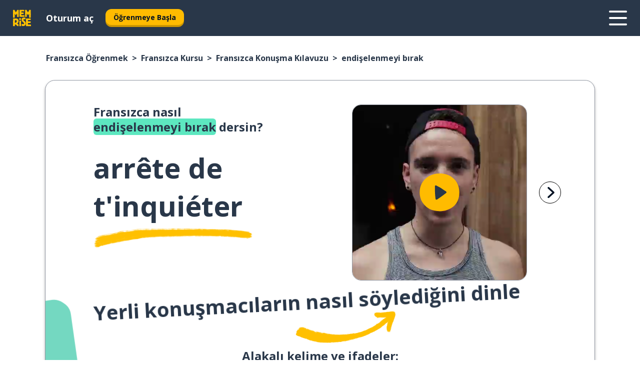

--- FILE ---
content_type: text/html; charset=utf-8
request_url: https://www.memrise.com/tr/fransizca-ogrenmek/fransizca-kursu/konusma-kilavuzu/65555515048194/fransizca-endiselenmeyi-birak-nasil-soylenir
body_size: 110704
content:
<!DOCTYPE html><html lang="tr" data-testid="mainHtml" dir="ltr"><head><meta charSet="utf-8" data-next-head=""/><meta name="viewport" content="width=device-width" data-next-head=""/><link rel="canonical" href="https://www.memrise.com/tr/fransizca-ogrenmek/fransizca-kursu/konusma-kilavuzu/65555515048194/fransizca-endiselenmeyi-birak-nasil-soylenir" data-next-head=""/><title data-next-head="">Fransızca endişelenmeyi bırak söyleme şekli - Memrise.</title><meta name="description" content="Fransızca endişelenmeyi bırak demeyi, gerçek hayatta nasıl söyleyeceğini ve diğer gerçek Fransızca ifadeleri öğrenmek için Memrise&#x27;ı nasıl kullanabileceğini öğren." data-next-head=""/><link rel="shortcut icon" href="/favicons/favicon-new-logo.ico"/><link rel="icon" type="image/png" href="/favicons/favicon-new-logo-32x32.png"/><link rel="apple-touch-icon" sizes="180x180" href="/favicons/apple-touch-new-logo-icon.png"/><link rel="icon" type="image/png" sizes="512x512" href="/favicons/android-chrome-512x512.png"/><link rel="icon" type="image/png" sizes="192x192" href="/favicons/android-chrome-192x192.png"/><link rel="icon" type="image/png" sizes="32x32" href="/favicons/favicon-new-logo-32x32.png"/><link rel="icon" type="image/png" sizes="16x16" href="/favicons/favicon-new-logo-16x16.png"/><link data-next-font="" rel="preconnect" href="/" crossorigin="anonymous"/><link rel="preload" href="/_next/static/css/bb316c81c50a5d4c.css" as="style"/><script>
                (function(w,d,s,l,i){w[l]=w[l]||[];w[l].push({'gtm.start':
                new Date().getTime(),event:'gtm.js'});var f=d.getElementsByTagName(s)[0],
                j=d.createElement(s),dl=l!='dataLayer'?'&l='+l:'';j.async=true;j.src=
                'https://www.googletagmanager.com/gtm.js?id='+i+dl;f.parentNode.insertBefore(j,f);
                })(window,document,'script','dataLayer','GTM-MN6K9Q4');
              </script><style>@import url(https://fonts.googleapis.com/css?family=Open+Sans:400,600,700&display=swap);
                       @import url(https://fonts.googleapis.com/css?family=Noto+Sans+JP:400,900&display=swap);
                       @import url(https://fonts.googleapis.com/css2?family=Satisfy&display=swap);</style><link rel="stylesheet" href="/_next/static/css/bb316c81c50a5d4c.css" data-n-g=""/><noscript data-n-css=""></noscript><script defer="" noModule="" src="/_next/static/chunks/polyfills-42372ed130431b0a.js"></script><script defer="" src="/_next/static/chunks/5418-e3d60b208f7af045.js"></script><script defer="" src="/_next/static/chunks/3028.f28d706e8c2691f8.js"></script><script src="/_next/static/chunks/webpack-f2d8f721b3bc22c8.js" defer=""></script><script src="/_next/static/chunks/framework-88920b97874a875a.js" defer=""></script><script src="/_next/static/chunks/main-7eecc049e68ad8f3.js" defer=""></script><script src="/_next/static/chunks/pages/_app-a1327bc5b9922496.js" defer=""></script><script src="/_next/static/chunks/1780-2cb474bac01b350d.js" defer=""></script><script src="/_next/static/chunks/4587-2d1760c0a445f3a3.js" defer=""></script><script src="/_next/static/chunks/3005-fa9357e04a58e5f0.js" defer=""></script><script src="/_next/static/chunks/7811-3d4c60d1cf91883b.js" defer=""></script><script src="/_next/static/chunks/7098-c7b224371176903c.js" defer=""></script><script src="/_next/static/chunks/5886-3882d8505138b112.js" defer=""></script><script src="/_next/static/chunks/286-acf549d68c3508e8.js" defer=""></script><script src="/_next/static/chunks/671-4530cba1a9d24ff8.js" defer=""></script><script src="/_next/static/chunks/9877-a38695c1265a3b04.js" defer=""></script><script src="/_next/static/chunks/7060-3fa7593bd4ed56b7.js" defer=""></script><script src="/_next/static/chunks/pages/localized/%5BsourceLanguageLocale%5D/%5BlearnSlug%5D/%5BcourseSlug%5D/phrasebook/%5BlearnableId%5D/%5BlearnableTitle%5D-3a56998c4d0901b3.js" defer=""></script><script src="/_next/static/mkpJsohZDA3ir3YpcuPqS/_buildManifest.js" defer=""></script><script src="/_next/static/mkpJsohZDA3ir3YpcuPqS/_ssgManifest.js" defer=""></script><style data-styled="" data-styled-version="6.1.19">*{box-sizing:border-box;max-width:70ex;}/*!sc*/
body,button,canvas,div,footer,header,html,input,img,label,main,nav,picture,svg,source,table,video{max-width:none;}/*!sc*/
input{font:inherit;}/*!sc*/
button{font-family:inherit;color:#001122;}/*!sc*/
body{font-family:"Open Sans",Sans-Serif,sans-serif;margin:0;}/*!sc*/
body *:focus{outline:none;}/*!sc*/
body *:focus-visible{box-shadow:0 0 0 3px #009FBB;outline:none;}/*!sc*/
body.ReactModal__Body--open{overflow:hidden;}/*!sc*/
@font-face{font-family:'Boing';src:url('/_next/static/fonts/82b0ddc927b20c7fe29c681becdfc688.woff2') format('woff2'),url('/_next/static/fonts/73499f2fb5eb9691e8f8a1d92ec83f9b.woff') format('woff');font-display:swap;}/*!sc*/
@font-face{font-family:'SF Compact Display';src:url(/_next/static/fonts/142461908bfa6ee83c81c4ecef6d9fe0.ttf) format('truetype');font-weight:500;font-style:normal;font-display:swap;}/*!sc*/
data-styled.g1[id="sc-global-iEDSUG1"]{content:"sc-global-iEDSUG1,"}/*!sc*/
.jrurxq{-webkit-font-smoothing:antialiased;-moz-osx-font-smoothing:grayscale;}/*!sc*/
.jrurxq svg{height:1em;line-height:inherit;vertical-align:middle;width:1em;}/*!sc*/
.bmASLs{-webkit-font-smoothing:antialiased;-moz-osx-font-smoothing:grayscale;}/*!sc*/
.bmASLs svg{height:1em;line-height:inherit;vertical-align:middle;width:1em;}/*!sc*/
.bmASLs svg,.bmASLs svg *{fill:currentcolor;}/*!sc*/
data-styled.g2[id="sc-b7oact-0"]{content:"jrurxq,bmASLs,"}/*!sc*/
.cpBRVk{position:fixed;z-index:900;top:0;}/*!sc*/
.cpBRVk .reactModalOverlay{background:rgba(41,55,73,0.8);position:absolute;width:100vw;height:100vh;display:flex;align-items:center;justify-content:center;padding-bottom:5vh;padding:0;}/*!sc*/
.cpBRVk .reactModalContent:focus{box-shadow:none;}/*!sc*/
.cpBRVk .reactModalContent{margin:0 0.5rem;position:relative;background:#FFFFFF;max-width:35rem;width:100%;height:fit-content;max-height:90vh;border-radius:1rem;overflow:auto;scrollbar-width:thin;width:100vw;height:100vh;max-width:100vw;max-height:100vh;margin:0;border-radius:0;}/*!sc*/
.cpBRVk .reactModalContent::-webkit-scrollbar{width:0.25rem;height:0.25rem;}/*!sc*/
.cpBRVk .reactModalContent::-webkit-scrollbar-track-piece{margin:0.75rem;}/*!sc*/
.cpBRVk .reactModalContent::-webkit-scrollbar-thumb{border-radius:9999rem;background:#BCC2CF;}/*!sc*/
data-styled.g6[id="sc-zupeq8-3"]{content:"cpBRVk,"}/*!sc*/
.dunrc{background:none;border:none;color:inherit;cursor:pointer;font:inherit;margin:0;max-width:none;outline:none;padding:0;text-decoration:none;height:fit-content;display:inline-block;flex-shrink:0;color:#001122;text-align:center;padding-left:1rem;padding-right:1rem;border-radius:0.75rem;font-family:'Open Sans',sans-serif;font-style:normal;font-weight:700;font-size:0.875rem;line-height:1.5;padding-top:4.5px;padding-bottom:4.5px;background:#FFFFFF;border:1px solid #A8AEBA;width:fit-content;}/*!sc*/
.dunrc:focus-visible,.dunrc:hover{color:#A8AEBA;}/*!sc*/
.dunrc:active{color:#46566B;border-color:#46566B;}/*!sc*/
.dunrc:disabled{background:#E7EAEF;border-color:#E7EAEF;box-shadow:none;color:#8E94A0;cursor:default;}/*!sc*/
.dunrc:disabled:hover{background:#E7EAEF;box-shadow:none;}/*!sc*/
.dYAOMr{background:none;border:none;color:inherit;cursor:pointer;font:inherit;margin:0;max-width:none;outline:none;padding:0;text-decoration:none;height:fit-content;display:inline-block;flex-shrink:0;color:#001122;text-align:center;padding-left:1rem;padding-right:1rem;border-radius:0.75rem;font-family:'Open Sans',sans-serif;font-style:normal;font-weight:700;font-size:0.875rem;line-height:1.5;padding-top:5.5px;padding-bottom:5.5px;background:#FFBB00;box-shadow:0 0.25rem 0 0 #CC9600;width:fit-content;}/*!sc*/
.dYAOMr:focus-visible,.dYAOMr:hover{background:#FFD666;}/*!sc*/
.dYAOMr:active{background:#CC9600;box-shadow:none;}/*!sc*/
@media (max-width:calc(35rem - 1px)){.dYAOMr{width:100%;min-width:unset;}}/*!sc*/
.dYAOMr:disabled{background:#E7EAEF;border-color:#E7EAEF;box-shadow:none;color:#8E94A0;cursor:default;}/*!sc*/
.dYAOMr:disabled:hover{background:#E7EAEF;box-shadow:none;}/*!sc*/
.epOrmY{background:none;border:none;color:inherit;cursor:pointer;font:inherit;margin:0;max-width:none;outline:none;padding:0;text-decoration:none;height:fit-content;display:inline-block;flex-shrink:0;color:#001122;text-align:center;padding-left:1.5rem;padding-right:1.5rem;border-radius:1rem;font-family:'Open Sans',sans-serif;font-style:normal;font-weight:700;font-size:1.125rem;line-height:1.5;padding-top:10.5px;padding-bottom:10.5px;background:#FFBB00;box-shadow:0 0.25rem 0 0 #CC9600;width:fit-content;}/*!sc*/
.epOrmY:focus-visible,.epOrmY:hover{background:#FFD666;}/*!sc*/
.epOrmY:active{background:#CC9600;box-shadow:none;}/*!sc*/
@media (max-width:calc(35rem - 1px)){.epOrmY{width:100%;min-width:unset;}}/*!sc*/
.epOrmY:disabled{background:#E7EAEF;border-color:#E7EAEF;box-shadow:none;color:#8E94A0;cursor:default;}/*!sc*/
.epOrmY:disabled:hover{background:#E7EAEF;box-shadow:none;}/*!sc*/
.lnsdTn{background:none;border:none;color:inherit;cursor:pointer;font:inherit;margin:0;max-width:none;outline:none;padding:0;text-decoration:none;height:fit-content;display:inline-block;flex-shrink:0;color:#001122;text-align:center;padding-left:1.5rem;padding-right:1.5rem;border-radius:1rem;font-family:'Open Sans',sans-serif;font-style:normal;font-weight:700;font-size:1.125rem;line-height:1.5;padding-top:10.5px;padding-bottom:10.5px;background:#FFBB00;box-shadow:0 0.25rem 0 0 #CC9600;width:fit-content;}/*!sc*/
.lnsdTn:focus-visible,.lnsdTn:hover{background:#FFD666;}/*!sc*/
.lnsdTn:active{background:#CC9600;box-shadow:none;}/*!sc*/
.lnsdTn:disabled{background:#E7EAEF;border-color:#E7EAEF;box-shadow:none;color:#8E94A0;cursor:default;}/*!sc*/
.lnsdTn:disabled:hover{background:#E7EAEF;box-shadow:none;}/*!sc*/
data-styled.g11[id="sc-bpbwls-0"]{content:"dunrc,dYAOMr,epOrmY,lnsdTn,"}/*!sc*/
.dcohuk{display:block;width:4rem;aspect-ratio:100/91;}/*!sc*/
.dcohuk svg{width:100%;height:100%;}/*!sc*/
data-styled.g18[id="sc-1n7mr0z-0"]{content:"dcohuk,"}/*!sc*/
.dFUnFA{width:3rem;height:3rem;}/*!sc*/
.dFUnFA svg{padding:0 calc(100% / 8);}/*!sc*/
@media (min-width:90rem){.dFUnFA{width:5rem;height:5rem;}}/*!sc*/
data-styled.g19[id="sc-zbwtg0-0"]{content:"dFUnFA,"}/*!sc*/
.dNynjy{display:flex;margin:calc(100% / 8);background-color:#939094;border-radius:100%;}/*!sc*/
data-styled.g23[id="sc-195syxk-0"]{content:"dNynjy,"}/*!sc*/
.gIifvs{height:100%;width:100%;}/*!sc*/
data-styled.g24[id="sc-195syxk-1"]{content:"gIifvs,"}/*!sc*/
.bPPfRU{position:sticky;top:0;z-index:600;}/*!sc*/
data-styled.g32[id="sc-9u2oxj-0"]{content:"bPPfRU,"}/*!sc*/
.kaanhy{display:none;height:2.5rem;background-color:#FFC933;color:#FFFFFF;}/*!sc*/
@media (min-width:90rem){.kaanhy{display:flex;align-items:center;justify-content:flex-end;gap:3rem;padding:0 1.25rem;}}/*!sc*/
data-styled.g33[id="sc-9u2oxj-1"]{content:"kaanhy,"}/*!sc*/
.gFPdqr{display:flex;gap:1rem;justify-content:space-between;align-items:center;height:4.5rem;padding:0 1.25rem;background-color:#293749;color:#FFFFFF;}/*!sc*/
@media (min-width:45rem){.gFPdqr{gap:2rem;}}/*!sc*/
@media (min-width:90rem){.gFPdqr{height:5rem;}}/*!sc*/
data-styled.g34[id="sc-9u2oxj-2"]{content:"gFPdqr,"}/*!sc*/
.cVrogz{flex-grow:1;display:flex;align-items:center;gap:2rem;}/*!sc*/
@media (min-width:90rem){.cVrogz{flex-grow:0;justify-content:flex-end;}}/*!sc*/
data-styled.g35[id="sc-9u2oxj-3"]{content:"cVrogz,"}/*!sc*/
.eqMCoZ{display:none;gap:2rem;margin:0;padding:0;font-family:'Open Sans',sans-serif;font-style:normal;font-weight:700;font-size:1.25rem;line-height:1.5;}/*!sc*/
@media (min-width:90rem){.eqMCoZ{display:flex;}}/*!sc*/
data-styled.g36[id="sc-9u2oxj-4"]{content:"eqMCoZ,"}/*!sc*/
.cVIZkc{list-style-type:none;}/*!sc*/
data-styled.g37[id="sc-9u2oxj-5"]{content:"cVIZkc,"}/*!sc*/
.fjVJf{display:inline-block;color:inherit;text-decoration:none;transition:transform 0.5s ease;}/*!sc*/
.fjVJf:hover{transform:translateY(-0.125rem);}/*!sc*/
data-styled.g38[id="sc-9u2oxj-6"]{content:"fjVJf,"}/*!sc*/
.hmwxMa{transform:translateY(-0.125rem);}/*!sc*/
@media (min-width:90rem){.hmwxMa{display:none;}}/*!sc*/
data-styled.g39[id="sc-9u2oxj-7"]{content:"hmwxMa,"}/*!sc*/
.iiUiDh{display:none;transform:translateY(-0.125rem);}/*!sc*/
@media (min-width:90rem){.iiUiDh{display:flex;}}/*!sc*/
data-styled.g40[id="sc-9u2oxj-8"]{content:"iiUiDh,"}/*!sc*/
.bDkzTN{height:3rem;margin-left:auto;}/*!sc*/
@media (min-width:90rem){.bDkzTN{display:none;}}/*!sc*/
data-styled.g41[id="sc-9u2oxj-9"]{content:"bDkzTN,"}/*!sc*/
.kjFDpG{color:#FFFFFF;background:none;padding:0;border:none;cursor:pointer;height:3rem;width:3rem;}/*!sc*/
data-styled.g42[id="sc-9u2oxj-10"]{content:"kjFDpG,"}/*!sc*/
.laMwSl svg{height:100%;width:100%;padding:0 calc(100% / 8);}/*!sc*/
data-styled.g43[id="sc-9u2oxj-11"]{content:"laMwSl,"}/*!sc*/
.dueqgh{display:none;padding:0.5rem 1.5rem;color:#FFFFFF;font-family:'Open Sans',sans-serif;font-style:normal;font-weight:700;font-size:1.125rem;line-height:1.5;}/*!sc*/
@media (min-width:45rem){.dueqgh{display:block;}}/*!sc*/
@media (min-width:90rem){.dueqgh{display:none;}}/*!sc*/
data-styled.g44[id="sc-9u2oxj-12"]{content:"dueqgh,"}/*!sc*/
.ijZXyR{right:4rem;top:0.75rem;}/*!sc*/
@media (min-width:90rem){.ijZXyR{right:unset;left:8rem;top:3.5rem;}}/*!sc*/
data-styled.g45[id="sc-9u2oxj-13"]{content:"ijZXyR,"}/*!sc*/
.gtUQoe .reactModalOverlay{justify-content:flex-end;}/*!sc*/
.gtUQoe .reactModalContent{max-width:35rem;background-color:#FFC933;}/*!sc*/
data-styled.g46[id="sc-19kcgpx-0"]{content:"gtUQoe,"}/*!sc*/
.lijYCf{border:none;border-radius:1rem;background:#FFFFFF;box-shadow:0 0 0.25rem 0.125rem #D9DEE8;position:absolute;z-index:900;overflow:hidden;left:50%;transform:translateX(-50%);}/*!sc*/
@media (max-width:64rem){.lijYCf{max-width:238px;}}/*!sc*/
data-styled.g57[id="sc-hboymh-0"]{content:"lijYCf,"}/*!sc*/
.hGCqlf{overflow:hidden;max-height:75vh;overflow-y:auto;scrollbar-width:thin;}/*!sc*/
.hGCqlf::-webkit-scrollbar{width:0.25rem;height:0.25rem;}/*!sc*/
.hGCqlf::-webkit-scrollbar-track-piece{margin:0.75rem;}/*!sc*/
.hGCqlf::-webkit-scrollbar-thumb{border-radius:9999rem;background:#BCC2CF;}/*!sc*/
data-styled.g58[id="sc-hboymh-1"]{content:"hGCqlf,"}/*!sc*/
.eVOffy{position:relative;}/*!sc*/
data-styled.g60[id="sc-hboymh-3"]{content:"eVOffy,"}/*!sc*/
.eRGsQx .sc-hboymh-0{box-shadow:0 3px 3px hsla(0,0%,0%,0.14);background-color:#FFC933;border-radius:1.25rem;padding:2rem 1.5rem;margin-top:calc((5rem - 1.875rem) / 2);}/*!sc*/
data-styled.g61[id="sc-1oa7fe-0"]{content:"eRGsQx,"}/*!sc*/
.Njcqq{background:none;color:inherit;padding:0;border:none;cursor:pointer;transition:transform 0.5s ease;font-family:'Open Sans',sans-serif;font-style:normal;font-weight:700;font-size:1.25rem;line-height:1.5;}/*!sc*/
.Njcqq:hover{transform:translateY(-0.125rem);}/*!sc*/
data-styled.g63[id="sc-1oa7fe-2"]{content:"Njcqq,"}/*!sc*/
.bFWOgg{display:flex;gap:1.5rem;}/*!sc*/
data-styled.g65[id="sc-1oa7fe-4"]{content:"bFWOgg,"}/*!sc*/
.durqJk{list-style-type:none;padding:0;}/*!sc*/
.durqJk:first-of-type:last-of-type li:first-of-type:last-of-type{border-bottom:none;padding:0;min-height:3rem;width:unset;white-space:nowrap;}/*!sc*/
data-styled.g66[id="sc-1oa7fe-5"]{content:"durqJk,"}/*!sc*/
.bbjGgB{list-style-type:none;min-height:4rem;padding:0.5rem 0;width:14.75rem;max-width:14.75rem;border-bottom:1px solid #46566B;}/*!sc*/
data-styled.g67[id="sc-1oa7fe-6"]{content:"bbjGgB,"}/*!sc*/
.jnbexM{display:flex;align-items:center;gap:0.25rem;min-height:3rem;}/*!sc*/
data-styled.g68[id="sc-1oa7fe-7"]{content:"jnbexM,"}/*!sc*/
.hNwEIJ{flex-shrink:0;display:flex;height:2.5rem;width:2.5rem;font-size:2.5rem;}/*!sc*/
data-styled.g69[id="sc-1oa7fe-8"]{content:"hNwEIJ,"}/*!sc*/
.hzCfpp{display:inline-block;color:#000000;font-family:'Open Sans',sans-serif;font-style:normal;font-weight:500;font-size:1rem;line-height:1.5;text-decoration:none;transition:transform 0.5s ease;}/*!sc*/
.hzCfpp:hover{transform:translateY(-0.125rem);}/*!sc*/
data-styled.g70[id="sc-1oa7fe-9"]{content:"hzCfpp,"}/*!sc*/
.cCbtGb{display:none;}/*!sc*/
data-styled.g71[id="sc-1oa7fe-10"]{content:"cCbtGb,"}/*!sc*/
.hcoLQz{outline:none;text-decoration:none;transition:all 0.5s ease;}/*!sc*/
.hcoLQz:hover{color:#FFBB00;}/*!sc*/
data-styled.g76[id="sc-1dmnw0n-0"]{content:"hcoLQz,"}/*!sc*/
.ijvBQN{margin:unset;padding:unset;list-style:none;max-width:unset;}/*!sc*/
data-styled.g77[id="sc-1dmnw0n-1"]{content:"ijvBQN,"}/*!sc*/
.iVtkMO{max-width:unset;}/*!sc*/
data-styled.g78[id="sc-1dmnw0n-2"]{content:"iVtkMO,"}/*!sc*/
.kMeMTf{padding:4rem 1.5rem;background-color:#293749;color:#FFFFFF;}/*!sc*/
data-styled.g79[id="sc-1dmnw0n-3"]{content:"kMeMTf,"}/*!sc*/
.bUBhdm{margin-top:2rem;display:grid;grid-template-columns:repeat(1fr);}/*!sc*/
@media (min-width:768px){.bUBhdm{max-width:870px;margin-top:4rem;margin-left:auto;margin-right:auto;grid-column-gap:0.75rem;grid-template-columns:repeat(4,1fr);}}/*!sc*/
data-styled.g80[id="sc-1dmnw0n-4"]{content:"bUBhdm,"}/*!sc*/
.kxhHXy{min-height:1.75rem;display:flex;align-items:center;color:inherit;font-family:'Open Sans',sans-serif;font-style:normal;font-weight:500;font-size:1rem;line-height:1.5;}/*!sc*/
data-styled.g81[id="sc-1dmnw0n-5"]{content:"kxhHXy,"}/*!sc*/
@media (max-width:calc(768px - 1px)){.gIOYwE{padding-top:0.5rem;padding-bottom:0.5rem;border-bottom:1px solid #CCD2DE;}}/*!sc*/
data-styled.g83[id="sc-1dmnw0n-7"]{content:"gIOYwE,"}/*!sc*/
.esMirJ{margin-left:auto;margin-right:auto;}/*!sc*/
data-styled.g85[id="sc-1dmnw0n-9"]{content:"esMirJ,"}/*!sc*/
.iETLns{width:fit-content;margin-top:2rem;margin-left:auto;margin-right:auto;}/*!sc*/
data-styled.g86[id="sc-1dmnw0n-10"]{content:"iETLns,"}/*!sc*/
.jmQIyK{margin-top:3rem;display:flex;flex-direction:row;align-items:center;justify-content:center;gap:1.25rem;}/*!sc*/
data-styled.g87[id="sc-1dmnw0n-11"]{content:"jmQIyK,"}/*!sc*/
.irCsTN{font-family:'Open Sans',sans-serif;font-style:normal;font-weight:700;font-size:0.875rem;line-height:1.5;color:#939094;}/*!sc*/
data-styled.g88[id="sc-1dmnw0n-12"]{content:"irCsTN,"}/*!sc*/
.eHTqsu{margin-top:2.5rem;display:flex;flex-direction:row;align-items:center;justify-content:center;gap:1.25rem;}/*!sc*/
data-styled.g89[id="sc-1dmnw0n-13"]{content:"eHTqsu,"}/*!sc*/
.ddBZRt{width:2rem;height:2rem;display:flex;align-items:center;justify-content:center;border:1px solid #FFFFFF;border-radius:9999rem;color:inherit;font-family:'Open Sans',sans-serif;font-style:normal;font-weight:700;font-size:0.875rem;line-height:1.5;}/*!sc*/
.ddBZRt:hover{border-color:#FFBB00;}/*!sc*/
.ddBZRt svg{width:0.5rem;}/*!sc*/
.kewxLX{width:2rem;height:2rem;display:flex;align-items:center;justify-content:center;border:1px solid #FFFFFF;border-radius:9999rem;color:inherit;font-family:'Open Sans',sans-serif;font-style:normal;font-weight:700;font-size:0.875rem;line-height:1.5;}/*!sc*/
.kewxLX:hover{border-color:#FFBB00;}/*!sc*/
.kewxLX svg{width:1rem;}/*!sc*/
data-styled.g90[id="sc-1h6n5nk-0"]{content:"ddBZRt,kewxLX,"}/*!sc*/
.eRVoHY{flex:1;}/*!sc*/
data-styled.g91[id="sc-tbb2mp-0"]{content:"eRVoHY,"}/*!sc*/
.idbPHk{min-height:100vh;display:flex;flex-direction:column;background-color:#FFFFFF;}/*!sc*/
data-styled.g92[id="sc-tbb2mp-1"]{content:"idbPHk,"}/*!sc*/
.jrScvR{display:inline-flex;flex-direction:column;align-items:center;}/*!sc*/
data-styled.g93[id="sc-u2pznz-0"]{content:"jrScvR,"}/*!sc*/
.huUHEg{margin-bottom:0.5rem;}/*!sc*/
data-styled.g94[id="sc-u2pznz-1"]{content:"huUHEg,"}/*!sc*/
.huyeLR{display:inline-block;color:unset;text-decoration:none;font-family:'Open Sans',sans-serif;font-style:normal;font-weight:700;font-size:0.875rem;line-height:1.5;}/*!sc*/
.huyeLR:hover{text-decoration:underline;}/*!sc*/
data-styled.g96[id="sc-u2pznz-3"]{content:"huyeLR,"}/*!sc*/
.hyONz{display:flex;flex-wrap:wrap;justify-content:center;gap:1rem;}/*!sc*/
@media (min-width:40rem){.hyONz{display:grid;grid-auto-columns:minmax(0,1fr);grid-auto-flow:column;}.hyONz >*:first-child{margin-left:auto;}.hyONz >*:last-child{margin-right:auto;}}/*!sc*/
data-styled.g97[id="sc-u2pznz-4"]{content:"hyONz,"}/*!sc*/
.SNjx{height:100%;aspect-ratio:151/40;background-image:url();background-position-x:left;background-position-y:top;background-repeat:no-repeat;background-size:contain;text-indent:100%;white-space:nowrap;overflow:hidden;}/*!sc*/
data-styled.g98[id="sc-1dvjq6u-0"]{content:"SNjx,"}/*!sc*/
.iPABab{width:fit-content;height:3.5rem;display:block;overflow:hidden;}/*!sc*/
data-styled.g99[id="sc-1dvjq6u-1"]{content:"iPABab,"}/*!sc*/
.kitaAI{height:100%;aspect-ratio:300/89;background-image:url();background-position-x:left;background-position-y:top;background-repeat:no-repeat;background-size:contain;text-indent:100%;white-space:nowrap;overflow:hidden;}/*!sc*/
data-styled.g100[id="sc-huerz9-0"]{content:"kitaAI,"}/*!sc*/
.jShmWd{width:fit-content;height:3.5rem;display:block;overflow:hidden;}/*!sc*/
data-styled.g101[id="sc-huerz9-1"]{content:"jShmWd,"}/*!sc*/
.czzGXJ{margin-left:auto;margin-right:auto;padding:1.25rem 1.5rem;}/*!sc*/
@media (max-width: 30rem){.czzGXJ{padding:2.5rem 1.5rem;}}/*!sc*/
data-styled.g102[id="sc-16z8h1d-0"]{content:"czzGXJ,"}/*!sc*/
.cNwWul{margin:0 0.75rem 1.25rem;border-radius:0.75rem;text-decoration:none;}/*!sc*/
.cNwWul:hover{background:#F6F6F6;}/*!sc*/
@media (min-width:40rem){.cNwWul{margin:0 0.75rem 2rem;}}/*!sc*/
data-styled.g112[id="sc-wd9cs0-0"]{content:"cNwWul,"}/*!sc*/
.hiNrDv{position:relative;width:300px;height:6rem;border:1px solid #8E94A0;box-sizing:border-box;box-shadow:0 0.25rem 0 #CCD2DE;border-radius:0.75rem;color:#293749;background-image:url(/_next/static/images/dcf164ad18c5da121a539a1ae399290f.png);background-repeat:no-repeat;background-position:bottom center;padding:1rem 0.75rem 1rem 1.5rem;font-weight:700;}/*!sc*/
.hiNrDv:active{box-shadow:none;}/*!sc*/
.hiNrDv img{width:1.125rem;height:1.125rem;}/*!sc*/
data-styled.g113[id="sc-wd9cs0-1"]{content:"hiNrDv,"}/*!sc*/
.gUKwPl{display:flex;align-items:center;margin-bottom:0.25rem;padding-bottom:1rem;border-bottom:1px solid #293749;}/*!sc*/
data-styled.g114[id="sc-wd9cs0-2"]{content:"gUKwPl,"}/*!sc*/
.jxgnJM{margin:0 0 0 0.25rem;white-space:nowrap;overflow:hidden;text-overflow:ellipsis;position:relative;font-family:'Open Sans',sans-serif;font-style:normal;font-weight:700;font-size:1rem;line-height:1.5;padding-left:1.5rem;}/*!sc*/
@media (min-width:40rem){.jxgnJM{font-family:'Open Sans',sans-serif;font-style:normal;font-weight:700;font-size:1.25rem;line-height:1.5;}}/*!sc*/
.jxgnJM:before{display:inline-block;content:'';background:url(https://static.memrise.com/uploads/scenario-icons/Relationships-a4b451d4-2d55-4d80-a65b-d657b0dd5a42.png) left center no-repeat;background-size:contain;position:absolute;width:18px;height:100%;left:0;}/*!sc*/
@media (min-width:40rem){.jxgnJM:before{width:1.25rem;}}/*!sc*/
data-styled.g115[id="sc-wd9cs0-3"]{content:"jxgnJM,"}/*!sc*/
.codFvy{display:flex;justify-content:space-between;font-family:'Open Sans',sans-serif;font-style:normal;font-weight:500;font-size:0.75rem;line-height:1.5;}/*!sc*/
@media (min-width:40rem){.codFvy{font-family:'Open Sans',sans-serif;font-style:normal;font-weight:700;font-size:0.875rem;line-height:1.5;}}/*!sc*/
data-styled.g116[id="sc-wd9cs0-4"]{content:"codFvy,"}/*!sc*/
.bmIjGN{margin-bottom:3rem;}/*!sc*/
@media (min-width:40rem){.bmIjGN{margin-bottom:8rem;}}/*!sc*/
data-styled.g117[id="sc-4k62pk-0"]{content:"bmIjGN,"}/*!sc*/
.euPhBt{width:100%;display:flex;justify-content:center;flex-wrap:wrap;}/*!sc*/
data-styled.g118[id="sc-4k62pk-1"]{content:"euPhBt,"}/*!sc*/
.jZyTzF{margin-bottom:1.25rem;text-align:center;font-family:'Open Sans',sans-serif;font-style:normal;font-weight:700;font-size:1.5rem;line-height:1.25;}/*!sc*/
@media (min-width:40rem){.jZyTzF{margin-bottom:2rem;font-family:'Open Sans',sans-serif;font-style:normal;font-weight:700;font-size:1.5rem;line-height:1.25;}}/*!sc*/
data-styled.g119[id="sc-4k62pk-2"]{content:"jZyTzF,"}/*!sc*/
.epjQCm{box-sizing:content-box;margin-left:auto;margin-right:auto;max-width:80rem;padding:0 0;display:flex;flex-direction:column;align-items:center;}/*!sc*/
data-styled.g125[id="sc-11woejv-0"]{content:"epjQCm,"}/*!sc*/
.jdZqbx{height:100%;width:100%;}/*!sc*/
data-styled.g231[id="sc-1uvkzx3-0"]{content:"jdZqbx,"}/*!sc*/
.kDhydS{display:inline-block;height:fit-content;position:relative;}/*!sc*/
data-styled.g232[id="sc-1uvkzx3-1"]{content:"kDhydS,"}/*!sc*/
.cXBPCU svg{height:100%;width:100%;}/*!sc*/
.cXBPCU svg *{fill:#FFBB00;}/*!sc*/
data-styled.g233[id="sc-1uvkzx3-2"]{content:"cXBPCU,"}/*!sc*/
.dJwppO{height:100%;position:relative;width:100%;}/*!sc*/
data-styled.g234[id="sc-1uvkzx3-3"]{content:"dJwppO,"}/*!sc*/
.eBlGzF{left:42%;position:absolute;width:20%;}/*!sc*/
data-styled.g235[id="sc-1uvkzx3-4"]{content:"eBlGzF,"}/*!sc*/
.byePSi{align-items:center;background:none;border:none;border-radius:50%;cursor:pointer;display:flex;height:100%;justify-content:center;left:0;padding:20%;position:absolute;top:0;transform-origin:center;width:100%;}/*!sc*/
.byePSi.byePSi:focus{box-shadow:none;}/*!sc*/
.byePSi.byePSi:focus .sc-1uvkzx3-0{stroke:#009FBB;stroke-width:3px;}/*!sc*/
.byePSi .sc-1uvkzx3-2,.byePSi .sc-1uvkzx3-0{transition:transform 0.4s cubic-bezier(0.39,-0.64,0.29,2.64);}/*!sc*/
.byePSi:hover .sc-1uvkzx3-2,.byePSi:hover .sc-1uvkzx3-0{transform:scale(1.07);}/*!sc*/
data-styled.g236[id="sc-1uvkzx3-5"]{content:"byePSi,"}/*!sc*/
.jAjPkg{border-radius:1rem;width:100%;}/*!sc*/
data-styled.g237[id="sc-1uvkzx3-6"]{content:"jAjPkg,"}/*!sc*/
@media (min-width:60rem){.cbKmTu{display:none;}}/*!sc*/
@media (max-width:calc(60rem - 1px)){.hTJkHQ{display:none;}}/*!sc*/
data-styled.g271[id="sc-1nsk6lj-0"]{content:"cbKmTu,hTJkHQ,"}/*!sc*/
.knALWT{padding-right:0.5rem;display:inline;}/*!sc*/
.knALWT::after{content:'>';padding-left:0.5rem;}/*!sc*/
.knALWT:last-child{padding-right:0;pointer-events:none;}/*!sc*/
.knALWT:last-child::after{content:none;}/*!sc*/
data-styled.g272[id="sc-7w4w67-0"]{content:"knALWT,"}/*!sc*/
.bdiqQX{color:inherit;text-decoration:none;}/*!sc*/
data-styled.g273[id="sc-7w4w67-1"]{content:"bdiqQX,"}/*!sc*/
.cGMbcE{width:100%;max-width:unset;padding:0;padding-left:1.5rem;padding-right:1.5rem;margin:0;margin-top:1rem;margin-bottom:1rem;color:#293749;font-family:'Open Sans',sans-serif;font-style:normal;font-weight:700;font-size:0.875rem;line-height:1.5;list-style:none;white-space:nowrap;overflow-x:scroll;scrollbar-width:none;}/*!sc*/
.cGMbcE::-webkit-scrollbar{display:none;}/*!sc*/
@media (min-width:40rem){.cGMbcE{padding-left:3rem;padding-right:3rem;margin-top:2rem;margin-bottom:2rem;font-family:'Open Sans',sans-serif;font-style:normal;font-weight:700;font-size:1rem;line-height:1.5;white-space:unset;overflow-x:unset;}}/*!sc*/
@media (min-width:1200px){.cGMbcE{max-width:1152px;margin-left:auto;margin-right:auto;padding-left:1.5rem;padding-right:1.5rem;}}/*!sc*/
data-styled.g274[id="sc-718cxb-0"]{content:"cGMbcE,"}/*!sc*/
.bUmJqh{position:relative;margin:0;margin-right:0.75rem;min-height:10rem;min-width:5rem;}/*!sc*/
@media (min-width:40rem){.bUmJqh{margin-right:1.5rem;}}/*!sc*/
data-styled.g275[id="sc-1wvoh04-0"]{content:"bUmJqh,"}/*!sc*/
.guISGk{align-items:center;display:flex;flex:1;flex-direction:row;}/*!sc*/
@media (max-width:calc(80rem - 1px)){.guISGk:nth-child(even):not(:last-child){flex-direction:row-reverse;justify-content:space-between;}.guISGk:nth-child(even):not(:last-child) .sc-1wvoh04-0{margin-left:0.75rem;margin-right:0;}@media (min-width:40rem){.guISGk:nth-child(even):not(:last-child) .sc-1wvoh04-0{margin-left:1.5rem;}}}/*!sc*/
data-styled.g276[id="sc-1wvoh04-1"]{content:"guISGk,"}/*!sc*/
.igAGAB{font-weight:700;}/*!sc*/
data-styled.g277[id="sc-1wvoh04-2"]{content:"igAGAB,"}/*!sc*/
.iroieq{font-family:'Open Sans',sans-serif;font-style:normal;font-weight:700;font-size:1.25rem;line-height:1.5;}/*!sc*/
@media (min-width:40rem){.iroieq{margin-bottom:0.5rem;font-family:'Open Sans',sans-serif;font-style:normal;font-weight:700;font-size:1.5rem;line-height:1.25;}}/*!sc*/
data-styled.g278[id="sc-1wvoh04-3"]{content:"iroieq,"}/*!sc*/
.fTxXIW{font-family:'Open Sans',sans-serif;font-style:normal;font-weight:500;font-size:1rem;line-height:1.5;}/*!sc*/
@media (min-width:40rem){.fTxXIW{padding-right:initial;}}/*!sc*/
data-styled.g279[id="sc-1wvoh04-4"]{content:"fTxXIW,"}/*!sc*/
.hYGQfQ{object-fit:contain;}/*!sc*/
data-styled.g280[id="sc-1wvoh04-5"]{content:"hYGQfQ,"}/*!sc*/
.evUHNg{flex-direction:column;align-items:center;}/*!sc*/
data-styled.g281[id="sc-9e0a4e-0"]{content:"evUHNg,"}/*!sc*/
.blXKoo{margin-bottom:1.25rem;color:#293749;font-family:'Open Sans',sans-serif;font-style:normal;font-weight:700;font-size:1.5rem;line-height:1.25;}/*!sc*/
@media (min-width:45rem){.blXKoo{font-family:'Open Sans',sans-serif;font-style:normal;font-weight:700;font-size:1.5rem;line-height:1.25;}}/*!sc*/
data-styled.g282[id="sc-9e0a4e-1"]{content:"blXKoo,"}/*!sc*/
.lfpzvR{position:relative;display:flex;flex-wrap:wrap;}/*!sc*/
data-styled.g283[id="sc-9e0a4e-2"]{content:"lfpzvR,"}/*!sc*/
.hcfJbG{text-align:center;width:50%;padding-right:2.5rem;min-height:250px;z-index:100;}/*!sc*/
data-styled.g284[id="sc-9e0a4e-3"]{content:"hcfJbG,"}/*!sc*/
.iudtVE{padding-right:0;padding-left:2.5rem;}/*!sc*/
data-styled.g285[id="sc-9e0a4e-4"]{content:"iudtVE,"}/*!sc*/
.iCezwS{text-align:center;margin:0 auto;}/*!sc*/
data-styled.g286[id="sc-9e0a4e-5"]{content:"iCezwS,"}/*!sc*/
.dwDAtB{color:#293749;font-family:'Open Sans',sans-serif;font-style:normal;font-weight:700;font-size:1rem;line-height:1.5;}/*!sc*/
@media (min-width:45rem){.dwDAtB{font-family:'Open Sans',sans-serif;font-style:normal;font-weight:700;font-size:1.25rem;line-height:1.5;}}/*!sc*/
data-styled.g287[id="sc-9e0a4e-6"]{content:"dwDAtB,"}/*!sc*/
.eDPCzM{font-family:'Open Sans',sans-serif;font-style:normal;font-weight:700;font-size:0.75rem;line-height:1.5;}/*!sc*/
@media (min-width:45rem){.eDPCzM{font-family:'Open Sans',sans-serif;font-style:normal;font-weight:700;font-size:0.875rem;line-height:1.5;}}/*!sc*/
data-styled.g288[id="sc-9e0a4e-7"]{content:"eDPCzM,"}/*!sc*/
.dbmIUg{width:100%;max-width:10rem;margin:0 auto;color:#00A778;}/*!sc*/
data-styled.g289[id="sc-9e0a4e-8"]{content:"dbmIUg,"}/*!sc*/
.gfghqm{width:100%;max-width:10rem;margin:0 auto;color:#E46962;}/*!sc*/
data-styled.g290[id="sc-9e0a4e-9"]{content:"gfghqm,"}/*!sc*/
.hUpSrd{color:#009FBB;}/*!sc*/
data-styled.g291[id="sc-9e0a4e-10"]{content:"hUpSrd,"}/*!sc*/
.hzGQLq{object-fit:contain;}/*!sc*/
data-styled.g292[id="sc-9e0a4e-11"]{content:"hzGQLq,"}/*!sc*/
.dalkCg{display:none;}/*!sc*/
@media (min-width:40rem){.dalkCg{display:block;width:fit-content;margin-top:3rem;margin-left:auto;margin-right:auto;}}/*!sc*/
data-styled.g293[id="sc-u78ft2-0"]{content:"dalkCg,"}/*!sc*/
.gvGQbj{color:#293749;padding-left:1.5rem;padding-right:1.5rem;padding-bottom:2.5rem;}/*!sc*/
@media (min-width:40rem){.gvGQbj{padding-bottom:5rem;}}/*!sc*/
data-styled.g294[id="sc-u78ft2-1"]{content:"gvGQbj,"}/*!sc*/
.ifBNRl{width:100%;max-width:30rem;margin-left:auto;margin-right:auto;padding-top:1.5rem;padding-bottom:3rem;padding-left:1.5rem;padding-right:1.5rem;background-color:#FFFFFF;border-radius:0.75rem;box-shadow:0 1px 3px hsla(0, 0%, 0%, 0.14),0 1px 2px hsla(0, 0%, 0%, 0.24);}/*!sc*/
@media (min-width:40rem){.ifBNRl{max-width:unset;padding:unset;border-radius:unset;box-shadow:unset;}}/*!sc*/
data-styled.g295[id="sc-u78ft2-2"]{content:"ifBNRl,"}/*!sc*/
.kUmeyC{margin-bottom:3rem;font-family:'Open Sans',sans-serif;font-style:normal;font-weight:700;font-size:1rem;line-height:1.5;}/*!sc*/
@media (min-width:40rem){.kUmeyC{max-width:35rem;margin-bottom:3rem;font-family:'Open Sans',sans-serif;font-style:normal;font-weight:700;font-size:1rem;line-height:1.5;}}/*!sc*/
data-styled.g296[id="sc-u78ft2-3"]{content:"kUmeyC,"}/*!sc*/
.hDykIa >*{margin-bottom:3rem;}/*!sc*/
.hDykIa >*:last-of-type{margin-bottom:unset;}/*!sc*/
@media (min-width:40rem){.hDykIa{display:flex;flex-direction:column;align-items:center;justify-content:flex-start;flex-wrap:wrap;}.hDykIa >*{width:25rem;}}/*!sc*/
@media (min-width:80rem){.hDykIa{flex-direction:row;gap:3rem;}.hDykIa >*,.hDykIa >*:last-of-type{margin-bottom:unset;width:unset;}}/*!sc*/
data-styled.g297[id="sc-u78ft2-4"]{content:"hDykIa,"}/*!sc*/
.jkMYsf{margin:0;margin-bottom:0.75rem;font-family:'Open Sans',sans-serif;font-style:normal;font-weight:700;font-size:1.5rem;line-height:1.25;}/*!sc*/
@media (min-width:40rem){.jkMYsf{max-width:35rem;margin-bottom:0.75rem;font-family:'Open Sans',sans-serif;font-style:normal;font-weight:700;font-size:2rem;line-height:1.25;}}/*!sc*/
data-styled.g298[id="sc-u78ft2-5"]{content:"jkMYsf,"}/*!sc*/
.iKnVex{display:flex;margin-top:3.5rem;}/*!sc*/
@media (min-width:40rem){.iKnVex{display:none;}}/*!sc*/
data-styled.g300[id="sc-u78ft2-7"]{content:"iKnVex,"}/*!sc*/
.hnCOLp{display:flex;max-width:fit-content;}/*!sc*/
@media (min-width:40rem){.hnCOLp{overflow:initial;border-radius:initial;}}/*!sc*/
@media (min-width:60rem){.hnCOLp{overflow:hidden;border:1px solid #8E94A0;border-radius:1.125rem;}}/*!sc*/
.hnCOLp .sc-1uvkzx3-3{width:3.5rem;height:3.5rem;}/*!sc*/
@media (min-width:60rem){.hnCOLp .sc-1uvkzx3-3{width:5rem;height:5rem;}}/*!sc*/
.hnCOLp .sc-1uvkzx3-3 path{fill-opacity:1;fill:#FFBB00;}/*!sc*/
.hnCOLp .sc-1uvkzx3-4{width:1rem;top:50%;left:50%;transform:translateX(-40%) translateY(-50%);display:inline-flex;}/*!sc*/
.hnCOLp .sc-1uvkzx3-4 span{display:inline-flex;}/*!sc*/
@media (min-width:60rem){.hnCOLp .sc-1uvkzx3-4{width:1.5rem;}}/*!sc*/
.hnCOLp .sc-1uvkzx3-4 svg path{fill:#293749;}/*!sc*/
.hnCOLp .sc-1uvkzx3-5{z-index:100;}/*!sc*/
.hnCOLp video{width:16rem;height:16rem;margin-right:1.25rem;}/*!sc*/
@media (min-width:60rem){.hnCOLp video{width:350px;height:350px;margin-right:0;}}/*!sc*/
data-styled.g407[id="sc-183hqco-0"]{content:"hnCOLp,"}/*!sc*/
.iBXnjT{display:flex;width:100%;height:16rem;flex-direction:column;flex-wrap:wrap;overflow-x:scroll;}/*!sc*/
@media (min-width:60rem){.iBXnjT{display:block;width:350px;height:350px;flex-direction:unset;flex-wrap:unset;overflow-x:unset;}}/*!sc*/
data-styled.g408[id="sc-183hqco-1"]{content:"iBXnjT,"}/*!sc*/
.XclPU .carousel-slider{overflow:visible;}/*!sc*/
.XclPU li.slide{transition:visibility 0.35s ease-in-out;visibility:hidden;}/*!sc*/
.XclPU li.slide.selected{visibility:visible;}/*!sc*/
data-styled.g681[id="sc-cv5l6q-0"]{content:"XclPU,"}/*!sc*/
.bFSquB{width:2.75rem;height:2.75rem;padding:10px 0.5rem 10px 0.75rem;position:absolute;top:50%;background:transparent;border:1px solid;border-radius:9999rem;cursor:pointer;border-color:#000000;color:#001122;}/*!sc*/
data-styled.g682[id="sc-cv5l6q-1"]{content:"bFSquB,"}/*!sc*/
.jiaXjo{right:-1.5rem;transform:translateY(-50%) translateX(100%) scale(1);}/*!sc*/
data-styled.g683[id="sc-cv5l6q-2"]{content:"jiaXjo,"}/*!sc*/
.jNbXXj{display:flex;flex-direction:column;align-items:center;margin-top:2.75rem;}/*!sc*/
@media (min-width:60rem){.jNbXXj{margin-top:3.5rem;margin-bottom:3.5rem;}}/*!sc*/
data-styled.g780[id="sc-gijugt-0"]{content:"jNbXXj,"}/*!sc*/
.keCjXw{display:flex;width:20rem;height:140px;margin:0 0.75rem 0.75rem;background:#FFFFFF;border:1px solid #8E94A0;border-radius:0.75rem;overflow:hidden;}/*!sc*/
@media (min-width:60rem){.keCjXw{margin:0 0.75rem;}}/*!sc*/
data-styled.g781[id="sc-1fyyqtn-0"]{content:"keCjXw,"}/*!sc*/
.iKtckW{display:flex;max-width:fit-content;}/*!sc*/
@media (min-width:40rem){.iKtckW{overflow:initial;}}/*!sc*/
.iKtckW .sc-1uvkzx3-3{width:1.75rem;height:1.75rem;}/*!sc*/
.iKtckW .sc-1uvkzx3-3 path{fill-opacity:1;fill:#FFBB00;}/*!sc*/
.iKtckW .sc-1uvkzx3-4{width:0.75rem;top:50%;left:50%;transform:translateX(-40%) translateY(-50%);display:inline-flex;}/*!sc*/
.iKtckW .sc-1uvkzx3-4 span{display:inline-flex;}/*!sc*/
.iKtckW .sc-1uvkzx3-4 svg path{fill:#293749;}/*!sc*/
.iKtckW .sc-1uvkzx3-5{z-index:100;}/*!sc*/
.iKtckW video{width:138px;height:138px;border-top-right-radius:0;border-bottom-right-radius:0;border-top-left-radius:0.75rem;border-bottom-left-radius:0.75rem;}/*!sc*/
data-styled.g782[id="sc-1fyyqtn-1"]{content:"iKtckW,"}/*!sc*/
.jrzhZL{display:flex;flex-direction:column;justify-content:center;margin-left:1.25rem;cursor:pointer;padding-right:1.5rem;max-width:135px;}/*!sc*/
data-styled.g785[id="sc-1fyyqtn-4"]{content:"jrzhZL,"}/*!sc*/
.dKMbkM{background:#5DE7C0;border-radius:0.25rem;padding:0 0.25rem;margin-bottom:0.75rem;color:#293749;overflow:hidden;text-overflow:ellipsis;text-align:start;display:-webkit-box;-webkit-line-clamp:3;-webkit-box-orient:vertical;font-family:'Open Sans',sans-serif;font-style:normal;font-weight:700;font-size:1rem;line-height:1.5;}/*!sc*/
@media (min-width:40rem){.dKMbkM{font-family:'Open Sans',sans-serif;font-style:normal;font-weight:700;font-size:1rem;line-height:1.5;}}/*!sc*/
data-styled.g786[id="sc-1fyyqtn-5"]{content:"dKMbkM,"}/*!sc*/
.iWuaps{color:#293749;overflow:hidden;text-overflow:ellipsis;text-align:start;display:-webkit-box;-webkit-line-clamp:2;-webkit-box-orient:vertical;font-family:'Open Sans',sans-serif;font-style:normal;font-weight:500;font-size:1rem;line-height:1.5;}/*!sc*/
data-styled.g787[id="sc-1fyyqtn-6"]{content:"iWuaps,"}/*!sc*/
.doEajf{color:#293749;margin:3.5rem auto 1.5rem;text-align:center;font-family:'Open Sans',sans-serif;font-style:normal;font-weight:700;font-size:1.5rem;line-height:1.25;}/*!sc*/
@media (min-width:60rem){.doEajf{margin-top:4.5rem;font-family:'Open Sans',sans-serif;font-style:normal;font-weight:700;font-size:1.5rem;line-height:1.25;}}/*!sc*/
data-styled.g788[id="sc-14ttee6-0"]{content:"doEajf,"}/*!sc*/
.cVxTbD{display:flex;justify-content:center;flex-wrap:wrap;}/*!sc*/
@media (min-width:60rem){.cVxTbD{flex-wrap:nowrap;}}/*!sc*/
data-styled.g789[id="sc-14ttee6-1"]{content:"cVxTbD,"}/*!sc*/
.bSVmuI{display:flex;flex-direction:column;align-items:center;padding:0 2.5rem;margin:3.5rem auto;}/*!sc*/
@media (min-width:60rem){.bSVmuI{display:none;}}/*!sc*/
data-styled.g790[id="sc-i1aifr-0"]{content:"bSVmuI,"}/*!sc*/
.gNSzeG{display:flex;align-items:center;margin-bottom:1.25rem;}/*!sc*/
data-styled.g791[id="sc-i1aifr-1"]{content:"gNSzeG,"}/*!sc*/
.bovogm{cursor:pointer;width:auto;}/*!sc*/
data-styled.g792[id="sc-i1aifr-2"]{content:"bovogm,"}/*!sc*/
.egGKWf{display:inline-block;width:3.5rem;}/*!sc*/
.egGKWf svg{height:100%;width:100%;}/*!sc*/
.egGKWf svg path{fill:#FFBB00;}/*!sc*/
data-styled.g793[id="sc-i1aifr-3"]{content:"egGKWf,"}/*!sc*/
.hxHTVm{margin-left:14px;color:#293749;font-family:'Open Sans',sans-serif;font-style:normal;font-weight:700;font-size:1.5rem;line-height:1.25;}/*!sc*/
data-styled.g794[id="sc-i1aifr-4"]{content:"hxHTVm,"}/*!sc*/
.eoImRQ{position:absolute;top:0;left:0;visibility:hidden;}/*!sc*/
data-styled.g795[id="sc-xpml52-0"]{content:"eoImRQ,"}/*!sc*/
.fFXBRX{font-weight:700;margin:0;position:relative;}/*!sc*/
data-styled.g797[id="sc-xpml52-2"]{content:"fFXBRX,"}/*!sc*/
.dkOANQ{width:100%;background:#FFFFFF;margin:1.25rem 0;margin-top:0;}/*!sc*/
@media (min-width:60rem){.dkOANQ{max-width:1100px;height:100%;border:1px solid #8E94A0;box-shadow:0 3px 6px hsla(0, 0%, 0%, 0.15),0 2px 4px hsla(0, 0%, 0%, 0.12);border-radius:1.25rem;margin-bottom:6rem;overflow:hidden;}}/*!sc*/
data-styled.g798[id="sc-48m05k-0"]{content:"dkOANQ,"}/*!sc*/
.cjdDtB{height:100%;background-repeat:no-repeat;background-position:bottom center;background-size:cover;border-radius:1.25rem;}/*!sc*/
@media (min-width:60rem){.cjdDtB{background-image:url(/_next/static/images/3f29a6a00b3026f792ee0fd81b9880e0.png);padding-bottom:2.5rem;margin-bottom:-2.5rem;}}/*!sc*/
data-styled.g799[id="sc-48m05k-1"]{content:"cjdDtB,"}/*!sc*/
.VpvVo{padding:0 0 0 1.75rem;}/*!sc*/
@media (min-width:60rem){.VpvVo{display:flex;justify-content:space-between;padding:3rem 135px 0 6rem;}}/*!sc*/
data-styled.g800[id="sc-48m05k-2"]{content:"VpvVo,"}/*!sc*/
.elgYPf{color:#293749;}/*!sc*/
@media (min-width:60rem){.elgYPf{width:458px;}}/*!sc*/
data-styled.g801[id="sc-48m05k-3"]{content:"elgYPf,"}/*!sc*/
.gFLNRr{margin:0 0 1.75rem;font-family:'Open Sans',sans-serif;font-style:normal;font-weight:700;font-size:1.25rem;line-height:1.5;}/*!sc*/
.gFLNRr span{background:#5DE7C0;border-radius:6px;}/*!sc*/
@media (min-width:60rem){.gFLNRr{font-family:'Open Sans',sans-serif;font-style:normal;font-weight:700;font-size:1.5rem;line-height:1.25;}}/*!sc*/
data-styled.g802[id="sc-48m05k-4"]{content:"gFLNRr,"}/*!sc*/
.RZdki{position:relative;height:3.5rem;width:16rem;}/*!sc*/
@media (min-width:60rem){.RZdki{width:20rem;}}/*!sc*/
.RZdki:after{content:' ';display:block;position:absolute;bottom:0;background:url(/_next/static/images/1f3779d7a06974c8644b312ad0d077e6.png) center bottom no-repeat;background-size:contain;height:100%;width:100%;}/*!sc*/
data-styled.g806[id="sc-48m05k-8"]{content:"RZdki,"}/*!sc*/
.eYRLZl{display:none;}/*!sc*/
@media (min-width:60rem){.eYRLZl{display:block;position:relative;margin-bottom:3rem;padding-left:6rem;}}/*!sc*/
data-styled.g814[id="sc-48m05k-16"]{content:"eYRLZl,"}/*!sc*/
.cCopDk{color:#293749;margin-top:1rem;transform:rotate(calc(-3deg * 1));font-family:'Open Sans',sans-serif;font-style:normal;font-weight:700;font-size:2.5rem;line-height:1.25;}/*!sc*/
data-styled.g815[id="sc-48m05k-17"]{content:"cCopDk,"}/*!sc*/
.kRhclh{position:absolute;left:45%;top:-45%;transform:scaleX(1);}/*!sc*/
data-styled.g816[id="sc-48m05k-18"]{content:"kRhclh,"}/*!sc*/
.ffyRgX{display:block;position:relative;width:fit-content;margin-bottom:3.5rem;}/*!sc*/
@media (min-width:60rem){.ffyRgX{display:none;}}/*!sc*/
data-styled.g820[id="sc-48m05k-22"]{content:"ffyRgX,"}/*!sc*/
.ehFvPV{margin-top:1rem;color:#293749;transform:rotate(calc(-3deg * 1));font-family:'Open Sans',sans-serif;font-style:normal;font-weight:700;font-size:1rem;line-height:1.5;}/*!sc*/
data-styled.g821[id="sc-48m05k-23"]{content:"ehFvPV,"}/*!sc*/
.hPISEE{display:inline-block;position:relative;}/*!sc*/
.hPISEE:after{content:'';background-image:url(/_next/static/images/851373ef7aefd582fe14ceb8fcc5fa94.png);background-size:contain;background-repeat:no-repeat;display:block;position:absolute;height:3rem;width:1.75rem;right:-2rem;top:0;transform:scaleX(1);}/*!sc*/
data-styled.g822[id="sc-48m05k-24"]{content:"hPISEE,"}/*!sc*/
.lcaJWL{opacity:0;transition:opacity 0.7s ease;position:fixed;z-index:-1;bottom:0;width:100%;height:7rem;padding:0 0.625rem;background:#5DE7C0;box-shadow:0 -0.25rem 0.25rem rgba(0,0,0,0.25);}/*!sc*/
data-styled.g824[id="sc-13uynli-0"]{content:"lcaJWL,"}/*!sc*/
.jLUKan{display:flex;height:100%;margin:0 auto;justify-content:space-around;align-items:center;max-width:80rem;gap:0.25rem;}/*!sc*/
data-styled.g825[id="sc-13uynli-1"]{content:"jLUKan,"}/*!sc*/
.lbvuEs{width:146px;min-width:146px;height:184px;min-height:184px;position:relative;margin-top:-5rem;}/*!sc*/
data-styled.g826[id="sc-13uynli-2"]{content:"lbvuEs,"}/*!sc*/
.hMjHDW{cursor:pointer;width:auto;}/*!sc*/
data-styled.g827[id="sc-13uynli-3"]{content:"hMjHDW,"}/*!sc*/
.hPweHi{display:inline-block;width:5rem;}/*!sc*/
.hPweHi svg{height:100%;width:100%;}/*!sc*/
.hPweHi svg path{fill:#293749;}/*!sc*/
data-styled.g828[id="sc-13uynli-4"]{content:"hPweHi,"}/*!sc*/
.fsBpot{text-align:center;color:#293749;font-family:'Open Sans',sans-serif;font-style:normal;font-weight:700;font-size:1.5rem;line-height:1.25;}/*!sc*/
data-styled.g829[id="sc-13uynli-5"]{content:"fsBpot,"}/*!sc*/
.frECre{padding-left:1.75rem;padding-right:1.75rem;}/*!sc*/
@media (min-width:60rem){.frECre{padding-left:3rem;padding-right:3rem;}}/*!sc*/
@media (min-width:1200px){.frECre{padding-left:1.75rem;padding-right:1.75rem;}}/*!sc*/
data-styled.g830[id="sc-ri6un8-0"]{content:"frECre,"}/*!sc*/
.dFTleI{overflow:hidden;}/*!sc*/
data-styled.g831[id="sc-ri6un8-1"]{content:"dFTleI,"}/*!sc*/
@media (min-width:40rem){.hIoZTY{max-width:1100px;}}/*!sc*/
data-styled.g832[id="sc-ri6un8-2"]{content:"hIoZTY,"}/*!sc*/
.bYTjSe{margin-bottom:4rem;}/*!sc*/
data-styled.g833[id="sc-ri6un8-3"]{content:"bYTjSe,"}/*!sc*/
.gGcsJF{position:relative;height:535px;width:100%;background-image:url(/_next/static/images/6c0ffca95c1c409df36beb427dcf0c85.png);background-repeat:no-repeat;background-position:bottom center;background-size:cover;display:flex;flex-direction:column;align-items:center;justify-content:flex-start;}/*!sc*/
@media (min-width:60rem){.gGcsJF{display:none;}}/*!sc*/
data-styled.g834[id="sc-btpm8x-0"]{content:"gGcsJF,"}/*!sc*/
.czzyLx{display:flex;flex-direction:column;margin-top:4rem;position:relative;}/*!sc*/
.czzyLx:after{background:url(/_next/static/images/1f3779d7a06974c8644b312ad0d077e6.png) center bottom no-repeat;background-size:contain;content:' ';position:absolute;bottom:-2rem;display:block;height:3rem;width:100%;}/*!sc*/
data-styled.g835[id="sc-btpm8x-1"]{content:"czzyLx,"}/*!sc*/
.bVqOyA{position:relative;margin-top:-105px;}/*!sc*/
@media (min-width:60rem){.bVqOyA{margin-top:0;}}/*!sc*/
data-styled.g836[id="sc-btpm8x-2"]{content:"bVqOyA,"}/*!sc*/
.dkYsL{width:20rem;margin:0 auto 2.5rem;color:#293749;text-align:center;font-family:'Open Sans',sans-serif;font-style:normal;font-weight:700;font-size:2.5rem;line-height:1.25;}/*!sc*/
@media (min-width:60rem){.dkYsL{width:100%;font-family:'Boing','Noto','Noto Sans JP','Open Sans',sans-serif;font-style:normal;font-weight:700;font-size:3rem;line-height:1.25;}}/*!sc*/
data-styled.g837[id="sc-btpm8x-3"]{content:"dkYsL,"}/*!sc*/
.cnfPXr{display:inline-block;position:relative;}/*!sc*/
.cnfPXr:after{display:block;position:absolute;content:'';background:url(/_next/static/images/be80b28ce60d3a988d0fe3d66866e2a7.png) no-repeat top center;background-size:contain;top:-1.5rem;left:-2.5rem;height:calc(5rem + 0.5rem);width:6rem;}/*!sc*/
@media (min-width:60rem){.cnfPXr:after{display:none;}}/*!sc*/
data-styled.g838[id="sc-btpm8x-4"]{content:"cnfPXr,"}/*!sc*/
.kYiMCM{display:flex;justify-content:center;margin-bottom:3rem;align-items:center;flex-direction:column;}/*!sc*/
@media (min-width:60rem){.kYiMCM{margin-bottom:1rem;flex-direction:row;justify-content:normal;}}/*!sc*/
data-styled.g839[id="sc-btpm8x-5"]{content:"kYiMCM,"}/*!sc*/
.cOPXXt{display:flex;align-items:center;}/*!sc*/
data-styled.g840[id="sc-btpm8x-6"]{content:"cOPXXt,"}/*!sc*/
.dfbPHW{display:flex;align-items:center;}/*!sc*/
.dfbPHW img{order:2;}/*!sc*/
@media (min-width:60rem){.dfbPHW img{order:1;}}/*!sc*/
data-styled.g841[id="sc-btpm8x-7"]{content:"dfbPHW,"}/*!sc*/
.jDFAVK{margin-top:1.5rem;}/*!sc*/
data-styled.g842[id="sc-btpm8x-8"]{content:"jDFAVK,"}/*!sc*/
.laTJAn{margin-left:1rem;}/*!sc*/
@media (min-width:60rem){.laTJAn{margin-right:3rem;}}/*!sc*/
data-styled.g843[id="sc-btpm8x-9"]{content:"laTJAn,"}/*!sc*/
.wnYyj{color:#000000;font-family:'Open Sans',sans-serif;font-style:normal;font-weight:700;font-size:1.25rem;line-height:1.5;}/*!sc*/
.wnYyj span{background:#5DE7C0;border-radius:6px;}/*!sc*/
@media (min-width:40rem){.wnYyj{font-family:'Open Sans',sans-serif;font-style:normal;font-weight:700;font-size:1.25rem;line-height:1.5;}}/*!sc*/
data-styled.g844[id="sc-btpm8x-10"]{content:"wnYyj,"}/*!sc*/
.dMYTsF{width:140px;margin-bottom:1rem;}/*!sc*/
@media (min-width:60rem){.dMYTsF{width:12rem;}}/*!sc*/
data-styled.g845[id="sc-btpm8x-11"]{content:"dMYTsF,"}/*!sc*/
.iShbkF{width:10rem;order:1;}/*!sc*/
@media (min-width:60rem){.iShbkF{margin-right:2.25rem;width:11rem;order:2;}}/*!sc*/
data-styled.g846[id="sc-btpm8x-12"]{content:"iShbkF,"}/*!sc*/
.kakgoV{width:20rem;margin-top:-1.5rem;margin-bottom:1rem;text-align:center;}/*!sc*/
@media (min-width:60rem){.kakgoV{width:16rem;}}/*!sc*/
data-styled.g847[id="sc-btpm8x-13"]{content:"kakgoV,"}/*!sc*/
.iqyqGm{display:flex;flex-direction:column;align-items:center;justify-content:center;}/*!sc*/
data-styled.g848[id="sc-btpm8x-14"]{content:"iqyqGm,"}/*!sc*/
.bEOdBR{margin-bottom:5rem;}/*!sc*/
data-styled.g849[id="sc-btpm8x-15"]{content:"bEOdBR,"}/*!sc*/
.jtjzvC{height:3rem;width:100%;}/*!sc*/
.jtjzvC:before{display:block;content:'';background:url(/_next/static/images/6de20b00121a5745b0a404517c8f788f.png) left center no-repeat;background-size:auto;position:relative;height:100%;width:100%;}/*!sc*/
.fTiXyL{height:3rem;width:100%;}/*!sc*/
.fTiXyL:before{display:block;content:'';background:url(/_next/static/images/e521fef794f4fd80c559be653f7e5ed7.png) center center no-repeat;background-size:auto;position:relative;height:100%;width:100%;}/*!sc*/
data-styled.g850[id="sc-btpm8x-16"]{content:"jtjzvC,fTiXyL,"}/*!sc*/
.ekWpuS{max-width:100%;height:auto;}/*!sc*/
data-styled.g851[id="sc-btpm8x-17"]{content:"ekWpuS,"}/*!sc*/
@media (min-width:50rem){.OAPRf .sc-1dmnw0n-3{padding-bottom:11rem;}}/*!sc*/
data-styled.g852[id="sc-cod392-0"]{content:"OAPRf,"}/*!sc*/
.geTKe ul.slider{max-width:100%;}/*!sc*/
.geTKe .slide img{width:auto;}/*!sc*/
data-styled.g903[id="sc-12hj8ty-0"]{content:"geTKe,"}/*!sc*/
</style></head><body><script>window.__RUNTIME_CONFIG__={"GIT_COMMIT":"4eff0f54891e77100272213b6b21331afae07201","MEMRISE_API_HOST":"api.memrise.com","MEMRISE_ENV":"production","NODE_ENV":"production","SENTRY_DSN":"https://153746dcc2834aca34b3a2e089f154c4@o910318.ingest.sentry.io/4506377431810048","SENTRY_ENVIRONMENT":"production"};</script><noscript><iframe title="gtm-iframe" src="https://www.googletagmanager.com/ns.html?id=GTM-MN6K9Q4" height="0" width="0" style="display:none;visibility:hidden"></iframe></noscript><noscript><style>
                .no-js {
                  width: 100vw;
                  height: 100vh;
                  display: flex;
                  align-items: center;
                  justify-content: center;
                  position: fixed;
                  top: 0;
                  left: 0;
                  z-index: 9999;
                  background: rgba(0,0,0,.5);
                  padding: 20px;
                }
                .no-js-error-modal {
                  background: #293749;
                  border-radius: 8px;
                  padding: 20px;
                  flex: 1;
                  max-width: 600px;
                }

                .no-js-error-modal h1 {
                  color: #FFBB00;
                  font-size: 2rem;
                }

                .no-js-error-modal p {
                  color: white;
                }
              </style><div class="no-js"><div class="no-js-error-modal"><h1>Error — JavaScript not Loaded</h1><p>You need to enable JavaScript to use the Memrise web product. We also have iOS and Android apps that we highly recommend.</p></div></div></noscript><div id="modalPortalRoot"></div><link rel="preload" as="image" href="https://static.memrise.com/uploads/language_photos/photo_8_8947a46e-6e3d-4337-b92e-f0a59ab6a336.png"/><link rel="preload" as="image" href="https://static.memrise.com/uploads/language_photos/photo_4_a2f0b141-69b1-40dc-8ec1-47f225d4646f.png"/><link rel="preload" as="image" href="/_next/static/images/8dc422b6d6626b07a29f8dae92748cc7.png"/><link rel="preload" as="image" href="https://static.memrise.com/uploads/language_photos/photo_2_00d0d263-3558-44c6-a148-0279df0b5f0e.png"/><link rel="preload" as="image" href="https://static.memrise.com/uploads/language_photos/photo_6_d4fa49a9-40e5-4642-9a12-81be67cfaa33.png"/><link rel="preload" as="image" href="https://static.memrise.com/uploads/language_photos/photo_23_0c43e5e1-3b73-4073-86d1-2be9b23e4dac.png"/><link rel="preload" as="image" href="https://static.memrise.com/uploads/language_photos/photo_14_2fbb42d6-a114-4bb6-8f08-cc225d1175a9.png"/><link rel="preload" as="image" href="https://static.memrise.com/uploads/language_photos/photo_5_cc516b71-aa7c-4af2-9e45-f8922ef7804f.png"/><link rel="preload" as="image" href="https://static.memrise.com/uploads/language_photos/photo_19_6e03cac9-eb8b-4b5f-9bcc-be4d72841561.png"/><link rel="preload" as="image" href="https://static.memrise.com/uploads/language_photos/photo_1_c5cbf9b3-b3b5-47ec-9cdd-c4b2212c6af8.png"/><link rel="preload" as="image" href="https://static.memrise.com/uploads/language_photos/photo_24_8b254789-1979-4f68-b6f5-8e99cf40e2ed.png"/><div id="__next"><div data-testid="learnablePage"><div class="sc-cod392-0 OAPRf"><div class="sc-tbb2mp-1 idbPHk"><header data-testid="header" class="sc-9u2oxj-0 bPPfRU"><div class="sc-9u2oxj-1 kaanhy"><a href="https://app.memrise.com/signin/tr" class="sc-bpbwls-0 dunrc">Oturum aç</a></div><div class="sc-9u2oxj-2 gFPdqr"><a aria-label="Memrise" class="sc-1n7mr0z-0 dcohuk sc-zbwtg0-0 dFUnFA" data-testid="logoLink" href="https://www.memrise.com"><span data-testid="memrise" class="sc-b7oact-0 jrurxq"><svg viewBox="0 0 100 91" xmlns="http://www.w3.org/2000/svg"><g fill="#FFC001" fill-rule="evenodd"><path d="M98.822 19.265c0-.37.01-.658.022-.964.011-.294.023-.599.023-.966 0-.405-.012-.738-.024-1.06-.01-.295-.031-1.058-.031-1.058-.034-.237-.034-.443-.034-.727 0-.356-.013-.652-.024-.938-.01-.255-.021-.891-.021-.891 0-.345.04-.649.08-.97.049-.367.098-.747.098-1.215 0-.349-.012-.642-.023-.927-.011-.277-.021-.54-.021-.851 0-.573.01-1.058.021-1.527.012-.48.023-.976.023-1.572V3.875l.016-.142A8.42 8.42 0 0 0 99 2.703c0-.956-.632-1.95-1.503-2.363l-.105-.043C96.984.164 96.317.185 96.25.17a7.684 7.684 0 0 0-.184-.045l-.195-.022c-.298 0-.55.03-.773.056-.29.035-.513.061-.824.024-.117-.014-.249-.03-.407-.03-.3 0-.464 0-.706-.039 0 0-.321-.02-.428-.032-.136-.014-.29-.03-.47-.03-.757 0-1.496.51-1.837.877-.28.267-.4.537-.529.821-.037.083-.08.177-.133.287-.1.204-.19.365-.286.535-.105.187-.214.38-.34.64-.165.344-.283.651-.397.949-.086.223-.174.453-.284.703 0 0-.394.882-.636 1.35 0 0-.488.996-.633 1.335l-.15.35c-.123.254-.263.465-.423.709-.128.193-.273.412-.418.67-.188.29-.303.538-.405.759-.056.12-.112.242-.185.377-.18.297-.347.56-.509.814a22.77 22.77 0 0 0-1.014 1.718c-.116.224-.435.837-.675 1.1-.354-.32-.962-1.27-1.394-1.944 0 0-.374-.544-.54-.797-.164-.25-.334-.507-.536-.79a21.178 21.178 0 0 0-.448-.69c-.135-.2-.632-1.013-.735-1.184-.094-.154-.5-.821-.586-.945-.116-.167-.401-.63-.401-.63-.134-.178-.202-.343-.305-.594l-.12-.286-.038-.085-.053-.076c-.16-.228-.404-.647-.404-.647-.081-.138-.594-1.026-.643-1.093a2.64 2.64 0 0 1-.237-.362c-.166-.299-.31-.568-.447-.825-.304-.569-.591-1.106-1.004-1.758a3.38 3.38 0 0 0-.801-.904L74.68.41C74.284.138 73.756 0 73.113 0c-.198 0-.362.015-.506.03a3.476 3.476 0 0 1-.34.02l-.125.01c-.294.042-.467.042-.811.042h-1.87c-.956 0-1.743.868-1.828.966-.41.468-.633.891-.633 1.788 0 .417 0 .748.047 1.239.093 1.796.135 3.077.176 4.654 0 .573 0 .952.047 1.549.025.311.018.545.008.84a12.098 12.098 0 0 0 .012 1.205c.011.212.022.412.022.623 0 .176-.01.331-.02.49-.011.194-.025.414-.025.678v1.285l-.026.344c-.034.427-.063.796-.063 1.267 0 .187.006.354.011.516.01.278.017.497-.007.772l-.004.083c0 .288-.02.54-.04.806-.024.307-.049.624-.049 1.023 0 .367.024.682.047.987.022.282.042.548.042.842 0 .365-.01.665-.021.983-.012.32-.023.652-.023 1.05 0 .522.023 1.046.045 1.552.021.499.043 1.014.044 1.526-.014.33-.032.664-.05 1.001-.042.754-.084 1.534-.084 2.321v5.628c0 .226-.004.393-.007.523-.017.643.022.783.3 1.462l.059.142.036.042c.06.123.156.318.3.495.36.478.988.744 1.782.751.432.03.853-.028 1.226-.08a5.54 5.54 0 0 1 .724-.072c.45 0 .778.03 1.193.066l.332.028.093.019c.22.044.447.09.788.09l.142-.011c.068-.011.408-.071.712-.2.69-.246 1.472-.969 1.472-2.238 0-.19-.013-.36-.025-.508-.01-.115-.02-.23-.02-.356V35.16c.032-.449.02-1.262.009-1.981-.005-.28-.008-.53-.008-.705l-.002-.055c-.043-.735-.043-1.277-.043-2.028a8.31 8.31 0 0 0-.024-.598c-.011-.16-.02-.298-.02-.469 0-.355.045-.663.098-1.019.058-.391.124-.835.124-1.369 0-.278-.012-.51-.023-.735-.011-.21-.021-.407-.021-.636V22.11c0-.166 0-.666.136-1.193.027-.074.053-.143.078-.205a.082.082 0 0 1 .047-.047c.047-.018.1-.035.147-.047a.082.082 0 0 1 .072.017c.243.198.618.796.788 1.068l.186.294c.067.115.123.213.17.298.142.252.255.452.432.66.196.258.353.426.505.588.06.063.121.129.189.204l.056.09c.073.119.156.253.299.417.156.178.261.329.395.52l.077.112.062.079c.178.203.281.361.432.619l.014.024c.127.202.238.356.344.505a5.632 5.632 0 0 1 .52.838c.237.456.444.787 1.094 1.169.185.14.547.402 1.116.402.196 0 .88-.028 1.454-.392l.191-.161.122-.165c.023-.028.052-.062.081-.104.16-.157.25-.313.318-.434l.011-.02a13.41 13.41 0 0 0 .763-1.174c.065-.114.12-.213.197-.322a3.96 3.96 0 0 1 .294-.326c.088-.09.174-.18.247-.277.355-.363.821-.948 1.038-1.305.105-.151.204-.3.3-.446.349-.525.606-.928 1.036-1.188l.04-.026c.037.008.06.472.099.625.018.074.015.146.015.175 0 .043.013.084.004.152-.013.106-.03.237-.03.398 0 .264.014.484.025.677.01.16.02.315.02.492 0 .335-.032.6-.068.905-.023.19-.046.382-.062.595l-.003.075c0 .346.024.625.048.895.02.24.04.467.04.73 0 .326-.02.593-.042.876-.023.291-.046.592-.046.953l.004 1.194c.01 1.914.03 6.395-.003 6.964l-.001.056c0 .37-.02.7-.042 1.049-.023.378-.048.769-.048 1.237 0 .353.042.646.08.906.028.207.054.386.054.567 0 1.105.736 2.297 1.926 2.297.159 0 .29-.016.407-.03.097-.011.174-.02.261-.02l.077-.004c.328-.029.611-.02.94-.009.186.006.378.012.586.012.334 0 .626.012.936.024.328.013.667.027 1.069.027.746 0 1.826-.11 2.57-1.054l.047-.064c.217-.33.467-.803.467-1.534v-.458c0-.16.01-.332.02-.504.012-.2.024-.408.024-.614 0-.545-.06-1.003-.12-1.445-.053-.4-.103-.776-.103-1.196 0-.97.176-7.694.221-8.71.033-.385.022-.687.011-.979-.004-.13-.01-.262-.01-.404 0-.536.022-.982.044-1.454.023-.473.046-.962.046-1.543 0-.918-.046-1.694-.09-2.445a37.07 37.07 0 0 1-.088-2.33M32 2.856c0-.897-.222-1.32-.632-1.787-.087-.099-.874-.967-1.829-.967h-1.87c-.344 0-.517 0-.81-.042l-.125-.01c-.115 0-.22-.01-.34-.02a5.096 5.096 0 0 0-.507-.03c-.643 0-1.171.138-1.568.41l-.037.025a3.37 3.37 0 0 0-.799.9 25.552 25.552 0 0 0-1.006 1.763c-.137.256-.281.525-.457.843a2.585 2.585 0 0 1-.227.343c-.049.066-.1.137-.156.216l-.04.064c-.098.166-.171.305-.245.444-.06.115-.12.23-.202.369l-.02.037a5.39 5.39 0 0 1-.384.61l-.053.076-.037.085c-.044.1-.083.195-.12.286-.104.25-.172.416-.306.595l-.072.111c-.113.207-.213.351-.329.518-.085.123-.172.25-.267.4l-.028.048c-.104.19-.197.343-.29.497-.104.17-.207.341-.322.549-.144.234-.279.435-.413.636a21.32 21.32 0 0 0-.448.688c-.203.284-.373.542-.537.792-.166.253-.324.492-.513.756l-.041.062c-.42.654-1.026 1.602-1.38 1.921-.24-.262-.559-.875-.676-1.1a9.04 9.04 0 0 0-.177-.33c-.29-.529-.555-.945-.836-1.387-.162-.254-.33-.517-.509-.814-.073-.135-.13-.258-.185-.377-.102-.22-.217-.47-.405-.76-.145-.258-.29-.476-.418-.67a5.92 5.92 0 0 1-.423-.709 33.43 33.43 0 0 1-.15-.35c-.145-.338-.281-.658-.491-1.057l-.142-.276c-.241-.469-.416-.808-.625-1.325l-.01-.026c-.11-.25-.199-.48-.284-.703a12.51 12.51 0 0 0-.4-.957 11.121 11.121 0 0 0-.338-.631 9.511 9.511 0 0 1-.286-.536c-.054-.11-.096-.205-.133-.287-.128-.285-.25-.554-.529-.821C8.233.56 7.493.05 6.736.05c-.18 0-.334.016-.47.03-.107.011-.2.02-.287.02l-.141.012c-.242.04-.406.04-.705.04-.16 0-.291.015-.408.03-.31.036-.535.01-.824-.025-.223-.026-.475-.056-.773-.056H3.03l-.096.022c-.068.015-.129.03-.185.045C2.683.185 2.513.2 2.513.2c-.174-.012-.496-.036-.904.097L1.502.34C.632.753 0 1.748 0 2.703c0 .393.036.703.073 1.03L.09 5.6c0 .596.012 1.092.023 1.572.01.469.021.954.021 1.527 0 .311-.01.574-.021.851-.011.285-.023.578-.023.927 0 .468.05.848.097 1.215.042.321.081.625.081.97v.101c0 .285-.01.535-.02.79-.012.286-.024.581-.024.938 0 .284-.045.863-.045.863 0 .337-.01.627-.021.922-.012.322-.024.655-.024 1.06 0 .367.012.672.023.966.011.306.022.594.022.964 0 .86-.042 1.575-.087 2.331-.045.75-.091 1.527-.091 2.445 0 .58.023 1.07.046 1.543.022.472.043.918.043 1.454 0 .142-.005.274-.01.404-.01.292-.02.594.012.98.046 1.026.22 6.524.22 7.44 0 .447-.054 1.178-.108 1.884-.058.775-.114 1.508-.114 2.026 0 .206.012.414.024.615.01.171.02.343.02.503v.458c0 .731.25 1.204.467 1.534l.046.064C1.392 43.89 2.471 44 3.217 44c.402 0 .741-.014 1.069-.027.31-.012.602-.024.936-.024.208 0 .4-.006.586-.012.329-.01.612-.02.94.01l.077.002c.087 0 .164.01.26.021.117.014.25.03.408.03 1.19 0 1.926-1.192 1.926-2.297 0-.18.026-.36.055-.567a6.12 6.12 0 0 0 .079-.906c0-.454-.024-1.168-.046-1.859a64.818 64.818 0 0 1-.043-1.696s-.015-4.12-.006-5.804l.006-1.14c0-.362-.024-.663-.047-.954-.022-.283-.042-.55-.042-.876 0-.263.02-.49.04-.73.024-.27.006-1.376-.017-1.565a7.1 7.1 0 0 1-.068-.905c0-.177.01-.332.02-.492.011-.193.025-.413.025-.677 0-.16-.008-.229-.02-.334-.01-.07 0-.138 0-.18 0-.03-.002-.123.017-.197.025-.102.063-.353.09-.5a.084.084 0 0 1 .132-.054c.37.262.627.65.944 1.129.097.145.196.295.301.446.217.357.683.942 1.038 1.305.073.097.16.186.247.277.09.093.239.247.294.326.077.11.132.208.196.322.062.108.12.211.178.298.213.34.358.564.586.877l.368.553c.08.12.182.22.302.296l.053.034c.574.364 1.258.392 1.454.392.569 0 .931-.261 1.116-.402.65-.382.857-.713 1.094-1.17.066-.128.136-.26.24-.428.1-.159.19-.284.28-.408a9.07 9.07 0 0 0 .344-.506l.014-.024c.151-.258.254-.416.432-.62l.14-.19c.133-.191.238-.342.395-.52.142-.164.225-.298.299-.417l.055-.09c.068-.075.13-.14.19-.204.151-.162.308-.33.504-.588.177-.208.29-.408.431-.66.048-.085.103-.183.17-.298l.187-.294c.17-.272.545-.87.788-1.068a.082.082 0 0 1 .072-.017c.048.012.1.029.148.047a.082.082 0 0 1 .046.046c.025.062.051.132.078.206.136.527.136 1.027.136 1.193v3.455c0 .229-.01.427-.02.636-.012.225-.024.457-.024.735 0 .534.066.978.124 1.369.053.356.099.664.099 1.02 0 .17-.01.308-.02.468-.012.17-.025.362-.025.598 0 3.467-.027 4.445-.043 4.72l-.002.054c0 .204-.005.383-.01.554-.008.272-.015.532-.003.828l-.008.261c-.012.355-.023.709-.023.867 0 1.27.782 1.993 1.472 2.237.304.13.644.19.712.201l.143.012c.34 0 .567-.046.787-.09l.425-.048c.415-.037.743-.066 1.193-.066.215 0 .462.035.724.072.373.052.794.11 1.226.08.794-.007 1.423-.273 1.781-.75.145-.178.241-.373.301-.496l.036-.041.059-.143c.325-.794.313-1.462.3-2.235-.004-.172-.007-.356-.007-.557v-5.359c0-.787-.042-1.567-.083-2.32a81.404 81.404 0 0 1-.05-1.002c0-.512.022-1.027.044-1.526.021-.506.044-1.03.044-1.553 0-.397-.011-.729-.023-1.049a26.463 26.463 0 0 1-.021-.983c0-.294.02-.56.042-.842.023-.305.047-.62.047-.987 0-.399-.025-.716-.049-1.023a9.92 9.92 0 0 1-.04-.806l-.004-.083a5.9 5.9 0 0 1-.007-.772c.005-.162.01-.33.01-.516 0-.471-.028-.84-.062-1.267l-.026-.344v-1.285c0-.264-.014-.484-.025-.677-.01-.16-.02-.315-.02-.491 0-.21.01-.41.022-.622.012-.22.023-.434.023-.649 0-.205-.006-.385-.011-.557a6.887 6.887 0 0 1 .008-.84c.047-.597.047-.976.047-1.524.041-1.602.083-2.883.176-4.68.047-.49.047-.821.047-1.238M47.956 23.258c-.281 0-1.071.164-1.41.383-.62.384-.789 1.152-.789 2.25 0 .822.056 2.358.056 2.413.226 1.536 1.185 1.81 1.862 1.975 1.127.274 4.82.274 5.102.274.789 0 1.579-.055 2.368-.055.564 0 1.128.055 1.636.055.507 0 .846-.055 1.353-.055.508 0 .903 0 1.41-.055.565 0 .903-.11 1.467-.11.677 0 1.523.33 1.692.44.17.11.338.273.395.383.45.549.62 1.646.62 2.14 0 1.426.113 1.37.226 2.303.056.44.056 1.043.056 1.481 0 .769-.169 1.81-1.918 1.81-.733 0-1.24-.109-2.03-.109-.451 0-.79.055-1.297.11-.451 0-.79.054-1.241.054-1.015 0-1.692-.11-2.65-.11-1.41 0-4.708.055-6.062.11-.564 0-.958.055-1.466.055-.677 0-1.184-.055-1.805-.11h-1.917c-.452 0-.79-.054-1.241-.054-.733 0-1.241.054-1.974.054-.282 0-.451-.054-.677 0h-1.015c-.79 0-1.41-.219-1.748-.603a1.932 1.932 0 0 1-.339-.548c-.225-.33-.451-.713-.451-1.427 0-.438.057-.932.113-1.37 0-.714-.113-1.372-.17-2.03v-.11c0-.494.057-.823 0-1.317 0-.383-.056-.658-.056-1.042v-4.278c0-.494.113-.878.113-1.372 0-.768-.113-1.316-.113-2.029v-.549c0-1.042-.056-1.81-.056-2.852v-2.25c0-.493 0-.877.056-1.37.057-.494.113-.878.113-1.372.057-.932-.113-1.59-.113-2.523 0-1.042.113-1.81.113-2.907V7.624c.057-.383.057-.713.057-1.096 0-1.043-.17-1.701-.17-2.743 0-1.536.17-2.414.846-3.072.282-.33.733-.603 1.41-.603.79 0 1.354.055 2.2.055 1.184 0 2.03-.11 3.215-.11 1.015 0 1.748.11 2.763.11.677 0 1.185-.055 1.861-.055h.79c.451 0 3.072-.055 3.466-.11h.17c.225 0 .507.055.733.055.394 0 .79-.055 1.128-.055 1.353 0 2.312.165 3.666.165.846 0 1.466-.11 2.312-.11 1.128 0 1.918.548 1.918 1.755 0 .713-.113 1.207-.113 1.865 0 .932.169 1.536.169 2.469 0 .767-.226.932-.564 1.426a1.301 1.301 0 0 1-.395.384c-.226.11-.169.11-.45.164-.622.275-1.072.275-1.298.275-.62 0-1.015-.056-1.636-.056-.959 0-1.579.056-2.538.056-1.071 0-.902-.056-1.974-.165-.676-.11-1.353-.11-1.579-.11-3.102 0-6.399.439-6.399 2.743 0 1.7-.113 2.797.79 3.4.169.11.282.22.563.275.339.055 3.862.274 4.934.274 1.127 0 1.27.055 2.173.055.79.055 1.635-.11 2.481-.11 1.129 0 1.636-.11 2.143.604.339.439.452.713.452 1.152 0 .164-.113 1.535-.113 1.7-.113.768-.113.548-.113 1.097 0 1.646.113.713-.113 2.14-.056.384-.056.493-.113.658-.394.877-1.24 1.206-2.594 1.206h-2.933c-.45 0-.789-.054-1.24-.054-.395.054-3.129.054-3.523.054l-.595-.054ZM13.677 57.516c-.304-.06-.547-.122-.851-.122h-.122c-.364 0-.669.183-.972.304-.79.303-.79.545-1.095 1.212-.304.788-.425 1.03-.425 1.818 0 1.091.121 1.88.121 2.97 0 1.03-.121 1.758-.121 2.849 0 .97.121 1.697.183 2.667 0 .424 0 .788.06 1.212.06.242.122.364.182.485.183.364.548.667.912.788.183.06 1.58.181 1.824.181.243-.06 1.58-.242 1.823-.363.243-.06.426-.182.669-.303.304-.121.547-.182.85-.364.305-.242.427-.363.913-.788 1.094-.97.972-.606 1.884-2.242.972-1.697 1.277-2.182 1.52-3.88.06-.545.06-.909.06-1.151 0-1.333-.668-3.273-2.248-4.243-.73-.485-1.46-.606-1.702-.667-.244-.06-.608-.302-1.216-.302-.304 0-.547.06-.79 0-.304 0-.487-.061-.79-.061h-.67Zm17.202 3.333c0 .91.121 1.576.121 2.485 0 1.576-.85 4.364-.85 4.364-.122.425-.183.667-.304 1.03-.183.304-.244.546-.426.91-.365.667-.73 1.09-1.216 1.637-.365.545-.912 1.212-1.398 1.757-.486.425-1.945 1.94-2.188 2.364-.243.424-.243.849-.243.97.06.909.79 1.394 1.094 1.637 1.155.848.79.545 2.006 1.212.121.12.608.424 1.094.606.243.121 1.033.242 1.337.424.973.545.912 1.576.912 1.758 0 .606-.122.97-.06 1.576 0 .485.06.848.06 1.333 0 .97-.182 1.697-.182 2.667 0 .485.06.848.06 1.333 0 1.212-.79 1.516-1.276 1.758-.122.06-.547.243-.851.303-.183.06-.365 0-.426 0-.242 0-.607 0-1.154-.121-1.46-.243-2.189-.728-2.857-1.152a15.862 15.862 0 0 1-1.398-.97c-.426-.303-.608-.606-1.034-.908-1.276-1.03-1.945-1.819-2.492-2.425-.73-.728-.73-.849-1.155-1.213-.364-.302-.669-.424-1.094-.727-1.216-.97-.669-.727-2.37-1.697-.183-.06-.487-.242-.73-.303-.304-.121-.547-.121-.669-.121-.243 0-.364-.06-.608-.06-.79 0-1.397.666-1.519.909-.243.363-.243.424-.365.787-.243.425-.182.303-.243.667-.122.364-.122 1.03-.122 1.88 0 .969.122 1.272.183 1.818.06.242.06.424.121.727.061.242.183.606.183 1.151 0 1.455-1.277 1.698-1.641 1.698-.547 0-1.216-.182-1.277-.182-.608-.122-.972-.122-1.216-.122-.911 0-1.58.122-2.492.122H2.735c-.364.06-.607.06-.972.06s-.425 0-.669-.12C.608 90.427 0 89.7 0 88.67c0-.424.061-.727.122-1.212.121-.667.121-1.273.121-1.455 0-.909-.06-1.576-.06-2.485 0-1.03.06-1.758.121-2.728.06-.666.122-1.151.122-1.818 0-1.212-.122-2-.122-3.212 0-1.212-.06-2.122-.06-3.394 0-.788.06-1.334.06-2.122 0-.97-.121-1.636-.121-2.606 0-1.697.06-2.91.121-4.607.122-1.636.243-2.788.243-4.485 0-1.152-.06-2-.06-3.212v-1.03c0-.91-.122-1.516-.122-2.425 0-1.515-.06-2.303.668-3.091.426-.485.912-.728 1.824-.728.547 0 1.033.061 1.52.061.668 0 1.094-.06 1.701-.06.973 0 1.642.06 2.614.06.73 0 1.277.06 2.006.06.79 0 1.337-.12 2.189-.12.85 0 1.519-.061 2.37-.061.73 0 1.216.06 1.885.121 2.187.06 2.309.182 3.707.546.487.121.973.242 1.459.424.486.242.79.424 1.216.606 1.155.485 1.58.606 3.343 2 .304.303.243.182.608.545.364.364.547.728 1.155 1.516.182.303.79 1.151.911 1.394.122.182 1.277 2.788 1.338 4.424v1.273ZM44.94 64.524c0 1.222-.12 2.139-.24 3.423-.06 1.283 0 2.14 0 3.423 0 .734-.12 1.284-.12 2.017 0 .917.06 1.529.12 2.446.06 1.161.12 2.017.12 3.178 0 .978-.06 1.65-.06 2.629 0 .794.12 1.345.18 2.2.06.673.06 1.1.06 1.834v1.467c0 1.04-.06 1.406-.539 2.384-.3.55-.779 1.406-1.976 1.406-.719 0-1.197-.122-1.916-.122-.6 0-1.018.122-1.617.122-.659.061-1.137.061-1.796.061-.12 0-1.138.123-1.797-.611-.18-.183-.359-.55-.359-1.04 0-.427.06-.733.06-1.16.12-1.345.24-2.323.24-3.668 0-1.284-.12-2.201-.06-3.484 0-.673.12-1.223.06-1.896 0-1.039-.12-1.711-.12-2.75v-1.896c0-1.956-.12-3.361-.12-5.317 0-1.59.18-2.69.18-4.34 0-.551 0-.918-.06-1.468-.06-.489-.12-.855-.12-1.345 0-.244.06-.428.12-.672.18-.428.658-.978 1.077-1.161.3-.123 1.018-.184 1.797-.184.838 0 1.377.245 2.216.245.658 0 1.077-.061 1.736-.061h1.318c.239 0 .358 0 .478.122.42.244.958 1.04 1.138 1.406.06.183.06.428.06.489 0 .244 0 .367-.06.611v1.712ZM48.245 87.619c0 .53 0 .75.892 1.233l.044.027c.123.09.793.401 1.398.6.163.029.3.044.438.058.152.017.31.034.499.067.392.033.741.066 1.09.099.346.033.693.065 1.084.098.352.002.65.057.964.115l.098.018c.217.002.388.018.554.035.164.016.318.031.514.031.165 0 .32-.015.483-.031.17-.017.346-.034.541-.035.576-.051 1.08-.053 1.568-.055.751-.003 1.461-.006 2.286-.2 1.45-.302 4.331-1.89 4.653-2.07.302-.246.56-.487.79-.736l.029-.028c1.315-1.165 1.673-1.617 2.63-3.044l.271-.365c.428-.574.428-.574.657-1.12l.008-.02c.032-.105.06-.205.087-.304a5.241 5.241 0 0 1 .463-1.198c.12-.233.223-.435.298-.72.278-.855.416-2.13.416-3.812 0-3.846-.58-5.541-1.722-7.494a13.17 13.17 0 0 0-.724-1.242s-.227-.304-.39-.48a7.958 7.958 0 0 0-.703-.7l-.033-.031c-.13-.14-.237-.265-.34-.385-.19-.22-.353-.409-.619-.655l-.022-.022a5.384 5.384 0 0 0-.308-.28c-.292-.255-.692-.604-1.102-1.049l-.035-.044-.081-.116c-.321-.405-.305-.402-.573-.6-.052-.027-.253-.229-.309-.265-.162-.104-.258-.213-.473-.387-.22-.19-1.301-1.2-1.54-1.393a8.29 8.29 0 0 1-.663-.513 7.472 7.472 0 0 0-.61-.473l-.038-.03c-.097-.083-.22-.18-.35-.285-.286-.228-.61-.486-.836-.729-.47-.434-1.47-1.85-1.47-3.347 0-.2.025-1.231.507-1.902.536-.831 1.964-1.369 2.35-1.477.35-.124.552-.104.7-.09.03.002.06.006.091.006.342 0 3.503.325 3.925.403.271.034.505.106.73.176.264.081.492.151.743.151.44 0 1.516-.228 1.853-.906l.018-.032c.127-.207.184-.607.184-.912 0-.347-.014-.647-.03-.964a21.959 21.959 0 0 1-.031-1.094v-1.196c0-.219-.015-.438-.03-.67-.016-.235-.032-.478-.032-.725 0-.264.034-.482.066-.694.03-.188.057-.367.057-.567 0-.248-.072-.725-.34-.942-.392-.32-1.548-.782-4.828-1.177l-.056-.01c-.179-.05-1.088-.12-2.106-.12h-.306c-.749 0-3.84.268-4.531.392-1.239.283-2.386.8-2.604.9a4.657 4.657 0 0 1-.193.084c-.456.192-1.668.702-2.492 1.332-1.346 1.053-2.346 2.51-2.969 4.326l-.022.066c-.597 1.616-.713 2.17-.713 4.91 0 .588 0 .976.059 1.553.083.722.26 1.393.376 1.837.05.196.09.35.11.453l.088.348c.433 1.723.433 1.723 1.115 2.974l.074.152c.042.138.437.948 1.086 1.714.353.42.662.726.99 1.049.221.22.45.446.7.716.162.141.29.28.413.413.119.128.23.25.368.368l.032.031c.258.28.457.46.71.69.094.085.196.178.31.284.296.24.534.489.786.753.153.161.312.328.494.501.234.188.45.31.702.45.23.128.468.26.74.457.283.218.635.59.918.887l.224.234h.015l.115.112c.26.253.483.458.679.638.746.684 1.158 1.06 1.626 2.3.333.867.333 1.33.333 1.74 0 1.258-.346 2.238-1.028 2.913-1.108 1.097-2.735 1.04-3.347 1.019l-.132-.004h-1.534c-.67 0-1.075-.167-1.544-.362-.144-.06-.298-.123-.474-.187-.765-.205-1.509-.314-2.152-.314h-.84c-.777.07-1.266.147-1.512.59l-.058.105-.054.029a.976.976 0 0 0-.081.396c0 .114 0 .16.054.456l.005.037c.016.178.028.293.037.377.026.249.026.264.026.657 0 .599-.048 1.06-.1 1.548-.03.287-.061.584-.084.923 0 .342.015.637.03.95.015.333.032.678.032 1.095 0 .303-.016.576-.03.84a15.2 15.2 0 0 0-.032.887M72.653 89.68s.304.536.35.58c.353.403.988.618 1.8.618h1.101c.18-.04.33-.028.49-.014.083.006.174.014.28.014.401 0 .748-.015 1.084-.03.339-.015 1.58-.015 1.799 0 .22.015.43.03.673.03h2.12l.265.023c.582.053 1.084.099 1.732.099.267 0 .505-.014.756-.029.265-.016.54-.032.866-.032l.771-.033a71.172 71.172 0 0 1 3.346-.089c.529 0 .99.03 1.435.06.46.03.934.062 1.496.062.243 0 .452-.014.673-.03.218-.015.444-.031.7-.031l.333-.04a8.926 8.926 0 0 1 1.101-.082c.454 0 .824.032 1.183.064.346.03.674.058 1.063.058 1.7 0 1.93-.921 1.93-1.823 0-.484 0-1.147-.06-1.623-.04-.328-.08-.546-.115-.739-.076-.42-.137-.752-.137-1.848 0-.593-.204-1.722-.643-2.259l-.022-.034c-.042-.081-.2-.243-.371-.354-.175-.114-1.079-.457-1.767-.457-.3 0-.537.029-.787.06-.251.03-.511.062-.835.062-.55.061-.996.061-1.56.061-.274 0-.498.015-.736.03-.233.015-.474.031-.76.031-.278 0-.564-.014-.867-.03a27.06 27.06 0 0 0-2.246 0c-.43.015-.876.03-1.316.03-1.182 0-2.283-.11-3.102-.31-.674-.165-1.928-.472-2.203-2.354l-.001-.028-.007-.218c-.017-.52-.056-1.736-.056-2.467 0-1.02.115-2.135.963-2.663.41-.267 1.323-.456 1.661-.456h.749l.4-.038c.462-.045.863-.084 1.408-.084.297 0 .59.048.874.094.28.046.546.089.81.089.424 0 .861 0 1.284-.06a8.98 8.98 0 0 1 .726.03c.221.015.43.03.673.03h3.244c1.504 0 2.31-.368 2.695-1.23.032-.095.043-.183.068-.374.01-.083.024-.182.042-.307l.078-.488c.082-.511.082-.511.07-.75a18.91 18.91 0 0 1-.025-1.114c0-.444 0-.452.048-.743.017-.108.042-.257.077-.493.002-.11.025-.434.062-.944.03-.397.062-.848.062-.932 0-.44-.103-.7-.46-1.166-.437-.617-.83-.612-1.778-.6-.137.002-.283.004-.44.004-.398 0-.804.034-1.197.068-.517.044-1.052.09-1.561.054h-.006c-.497 0-.93-.063-1.35-.124-.426-.062-.828-.12-1.313-.12-.616 0-1.134.046-1.636.09-.51.046-1.038.093-1.67.093-1.087 0-2.265-.2-2.768-.285l-.133-.023a1.41 1.41 0 0 1-.602-.269 3.726 3.726 0 0 0-.095-.064c-.982-.66-.974-1.8-.962-3.377l.002-.566c0-2.752 1.227-3.241 4.683-3.241.25 0 1.013 0 1.777.124.4.041.647.076.843.104.363.051.545.077 1.31.077.526 0 .968-.015 1.396-.03.431-.016.877-.031 1.41-.031.349 0 .637.016.915.03.274.016.557.031.895.031.247 0 .707 0 1.357-.289l.04-.013c.21-.04.219-.046.31-.094l.142-.073c.145-.096.253-.201.363-.363.06-.089.118-.169.172-.243.27-.374.418-.58.418-1.236 0-.508-.047-.937-.092-1.352a12.145 12.145 0 0 1-.095-1.393c0-.368.032-.696.062-1.013a10.7 10.7 0 0 0 .063-1.062c0-1.533-1.209-1.762-1.93-1.762-.46 0-.869.031-1.264.06-.402.031-.818.062-1.293.062-.756 0-1.41-.047-2.041-.092-.626-.045-1.272-.091-2.014-.091-.173 0-.362.014-.562.028-.35.026-.721.044-1.111.001-.133-.014-.27-.029-.385-.029h-.188l-.184.029c-.34.05-.634.093-1.063.093h-.873c-.37 0-.7.016-1.02.03-.325.016-.66.031-1.039.031-.567 0-1.062-.03-1.54-.061-.473-.03-.961-.06-1.516-.06-.65 0-1.218.03-1.768.06-.554.03-1.128.061-1.788.061-.48 0-.88-.016-1.267-.031-.38-.016-.74-.03-1.166-.03-.743 0-1.179.329-1.414.604-.668.655-.89 1.483-.89 3.293 0 .57.047 1.047.093 1.507.047.47.095.955.095 1.544 0 .429 0 .8-.063 1.234v1.451c0 .624-.033 1.156-.064 1.67-.031.513-.06.997-.06 1.563 0 .444.035.838.07 1.218.044.493.09 1.002.054 1.6 0 .465-.045.848-.097 1.291l-.029.245c-.061.539-.061.964-.061 1.504v2.502c0 .576.016 1.087.031 1.58.015.497.031 1.01.031 1.592v.61c0 .382.03.716.06 1.07.032.366.065.745.065 1.188 0 .287-.032.54-.064.787-.031.244-.06.476-.06.739v4.758c0 .206.014.38.03.564.016.184.032.374.032.596.04.352.028.643.014.952-.007.16-.011.366-.011.553 0 0 .042.534.069.77.056.502.032 1.038.032 1.586-.066.526-.042 1.039-.042 1.508 0 .735.22 1.12.466 1.48M45 51.065c-.01.282-.017.547-.076.823-.063.294-.177.525-.285.805-.087.226-.119.469-.236.68a5.48 5.48 0 0 1-.533.746c-.336.418-.732.77-1.069 1.183a2.644 2.644 0 0 1-.602.553c-.212.138-1.106.661-1.45.783-.222.078-.432.208-.66.255a4.711 4.711 0 0 1-1.651.06 3.408 3.408 0 0 1-.898-.257c-.223-.098-.502-.162-.7-.298-.234-.161-.424-.415-.656-.59-.207-.156-.462-.33-.62-.536-.154-.201-.242-.475-.379-.693-.162-.258-.37-.49-.526-.749-.28-.468-.396-1.08-.505-1.611-.115-.556-.203-1.143-.124-1.708.04-.28.116-.562.18-.839.069-.299.213-.49.346-.766.14-.294.203-.517.418-.763.179-.204.32-.454.508-.644.386-.39.937-.69 1.41-.957.309-.176 1.378-.486 1.642-.519.302-.037.616-.026.918.008.244.028 1.243.21 1.549.352.245.114.495.224.735.351.247.132.475.282.732.394.287.127.459.277.698.485.779.675 1.59 1.575 1.745 2.631.04.273.064.546.089.82"></path></g></svg></span></a><nav class="sc-9u2oxj-3 cVrogz"><a href="https://app.memrise.com/signin/tr" class="sc-9u2oxj-6 sc-9u2oxj-12 fjVJf dueqgh">Oturum aç</a><ul class="sc-9u2oxj-4 eqMCoZ"><li class="sc-9u2oxj-5 cVIZkc"><div class="sc-hboymh-3 sc-1oa7fe-0 eVOffy eRGsQx"><div class="sc-1oa7fe-1"><button class="sc-1oa7fe-2 Njcqq">Diller</button></div><div data-testid="popout" class="sc-hboymh-0 lijYCf sc-1oa7fe-10 cCbtGb"><div data-testid="scroll-wrapper" class="sc-hboymh-1 hGCqlf"><div class="sc-1oa7fe-4 bFWOgg"><ul class="sc-1oa7fe-5 durqJk"><li class="sc-1oa7fe-6 bbjGgB"><div class="sc-1oa7fe-7 jnbexM"><div class="sc-1oa7fe-8 hNwEIJ"><div class="sc-195syxk-0 dNynjy"><img src="https://static.memrise.com/uploads/language_photos/photo_8_8947a46e-6e3d-4337-b92e-f0a59ab6a336.png" alt="" data-testid="FlagImage" class="sc-195syxk-1 gIifvs"/></div></div><a href="https://www.memrise.com/tr/almanca-ogrenmek" class="sc-1oa7fe-9 hzCfpp">Almanca Öğrenmek</a></div></li><li class="sc-1oa7fe-6 bbjGgB"><div class="sc-1oa7fe-7 jnbexM"><div class="sc-1oa7fe-8 hNwEIJ"><div class="sc-195syxk-0 dNynjy"><img src="https://static.memrise.com/uploads/language_photos/photo_4_a2f0b141-69b1-40dc-8ec1-47f225d4646f.png" alt="" data-testid="FlagImage" class="sc-195syxk-1 gIifvs"/></div></div><a href="https://www.memrise.com/tr/fransizca-ogrenmek" class="sc-1oa7fe-9 hzCfpp">Fransızca Öğrenmek</a></div></li><li class="sc-1oa7fe-6 bbjGgB"><div class="sc-1oa7fe-7 jnbexM"><div class="sc-1oa7fe-8 hNwEIJ"><div class="sc-195syxk-0 dNynjy"><img src="/_next/static/images/8dc422b6d6626b07a29f8dae92748cc7.png" alt="" data-testid="FlagImage" class="sc-195syxk-1 gIifvs"/></div></div><a href="https://www.memrise.com/tr/ingilizce-ogrenmek" class="sc-1oa7fe-9 hzCfpp">İngilizce Öğrenmek</a></div></li><li class="sc-1oa7fe-6 bbjGgB"><div class="sc-1oa7fe-7 jnbexM"><div class="sc-1oa7fe-8 hNwEIJ"><div class="sc-195syxk-0 dNynjy"><img src="https://static.memrise.com/uploads/language_photos/photo_2_00d0d263-3558-44c6-a148-0279df0b5f0e.png" alt="" data-testid="FlagImage" class="sc-195syxk-1 gIifvs"/></div></div><a href="https://www.memrise.com/tr/ispanyolca-ogrenmek" class="sc-1oa7fe-9 hzCfpp">İspanyolca Öğrenmek</a></div></li></ul><ul class="sc-1oa7fe-5 durqJk"><li class="sc-1oa7fe-6 bbjGgB"><div class="sc-1oa7fe-7 jnbexM"><div class="sc-1oa7fe-8 hNwEIJ"><div class="sc-195syxk-0 dNynjy"><img src="https://static.memrise.com/uploads/language_photos/photo_6_d4fa49a9-40e5-4642-9a12-81be67cfaa33.png" alt="" data-testid="FlagImage" class="sc-195syxk-1 gIifvs"/></div></div><a href="https://www.memrise.com/tr/italyanca-ogrenmek" class="sc-1oa7fe-9 hzCfpp">İtalyanca Öğrenmek</a></div></li><li class="sc-1oa7fe-6 bbjGgB"><div class="sc-1oa7fe-7 jnbexM"><div class="sc-1oa7fe-8 hNwEIJ"><div class="sc-195syxk-0 dNynjy"><img src="https://static.memrise.com/uploads/language_photos/photo_23_0c43e5e1-3b73-4073-86d1-2be9b23e4dac.png" alt="" data-testid="FlagImage" class="sc-195syxk-1 gIifvs"/></div></div><a href="https://www.memrise.com/tr/japonca-ogrenmek" class="sc-1oa7fe-9 hzCfpp">Japonca Öğrenmek</a></div></li><li class="sc-1oa7fe-6 bbjGgB"><div class="sc-1oa7fe-7 jnbexM"><div class="sc-1oa7fe-8 hNwEIJ"><div class="sc-195syxk-0 dNynjy"><img src="https://static.memrise.com/uploads/language_photos/photo_14_2fbb42d6-a114-4bb6-8f08-cc225d1175a9.png" alt="" data-testid="FlagImage" class="sc-195syxk-1 gIifvs"/></div></div><a href="https://www.memrise.com/tr/korece-ogrenmek" class="sc-1oa7fe-9 hzCfpp">Korece Öğrenmek</a></div></li><li class="sc-1oa7fe-6 bbjGgB"><div class="sc-1oa7fe-7 jnbexM"><div class="sc-1oa7fe-8 hNwEIJ"><div class="sc-195syxk-0 dNynjy"><img src="https://static.memrise.com/uploads/language_photos/photo_5_cc516b71-aa7c-4af2-9e45-f8922ef7804f.png" alt="" data-testid="FlagImage" class="sc-195syxk-1 gIifvs"/></div></div><a href="https://www.memrise.com/tr/rusca-ogrenmek" class="sc-1oa7fe-9 hzCfpp">Rusça Öğrenmek</a></div></li></ul></div></div></div></div></li><li class="sc-9u2oxj-5 cVIZkc"><div class="sc-hboymh-3 sc-1oa7fe-0 eVOffy eRGsQx"><div class="sc-1oa7fe-1"><button class="sc-1oa7fe-2 Njcqq">Kurslar</button></div><div data-testid="popout" class="sc-hboymh-0 lijYCf sc-1oa7fe-10 cCbtGb"><div data-testid="scroll-wrapper" class="sc-hboymh-1 hGCqlf"><div class="sc-1oa7fe-4 bFWOgg"><ul class="sc-1oa7fe-5 durqJk"><li class="sc-1oa7fe-6 bbjGgB"><div class="sc-1oa7fe-7 jnbexM"><div class="sc-1oa7fe-8 hNwEIJ"><div class="sc-195syxk-0 dNynjy"><img src="https://static.memrise.com/uploads/language_photos/photo_8_8947a46e-6e3d-4337-b92e-f0a59ab6a336.png" alt="" data-testid="FlagImage" class="sc-195syxk-1 gIifvs"/></div></div><a href="/tr/almanca-ogrenmek/almanca-kursu" class="sc-1oa7fe-9 hzCfpp">Almanca Kursu</a></div></li><li class="sc-1oa7fe-6 bbjGgB"><div class="sc-1oa7fe-7 jnbexM"><div class="sc-1oa7fe-8 hNwEIJ"><div class="sc-195syxk-0 dNynjy"><img src="https://static.memrise.com/uploads/language_photos/photo_4_a2f0b141-69b1-40dc-8ec1-47f225d4646f.png" alt="" data-testid="FlagImage" class="sc-195syxk-1 gIifvs"/></div></div><a href="/tr/fransizca-ogrenmek/fransizca-kursu" class="sc-1oa7fe-9 hzCfpp">Fransızca Kursu</a></div></li><li class="sc-1oa7fe-6 bbjGgB"><div class="sc-1oa7fe-7 jnbexM"><div class="sc-1oa7fe-8 hNwEIJ"><div class="sc-195syxk-0 dNynjy"><img src="https://static.memrise.com/uploads/language_photos/photo_19_6e03cac9-eb8b-4b5f-9bcc-be4d72841561.png" alt="" data-testid="FlagImage" class="sc-195syxk-1 gIifvs"/></div></div><a href="/tr/ingilizce-ogrenmek/amerikan-ingilizcesi-kursu" class="sc-1oa7fe-9 hzCfpp">İngilizce (Amerikan) Kursu</a></div></li><li class="sc-1oa7fe-6 bbjGgB"><div class="sc-1oa7fe-7 jnbexM"><div class="sc-1oa7fe-8 hNwEIJ"><div class="sc-195syxk-0 dNynjy"><img src="https://static.memrise.com/uploads/language_photos/photo_1_c5cbf9b3-b3b5-47ec-9cdd-c4b2212c6af8.png" alt="" data-testid="FlagImage" class="sc-195syxk-1 gIifvs"/></div></div><a href="/tr/ingilizce-ogrenmek/ingilizce-kursu" class="sc-1oa7fe-9 hzCfpp">İngilizce Kursu</a></div></li><li class="sc-1oa7fe-6 bbjGgB"><div class="sc-1oa7fe-7 jnbexM"><div class="sc-1oa7fe-8 hNwEIJ"><div class="sc-195syxk-0 dNynjy"><img src="https://static.memrise.com/uploads/language_photos/photo_2_00d0d263-3558-44c6-a148-0279df0b5f0e.png" alt="" data-testid="FlagImage" class="sc-195syxk-1 gIifvs"/></div></div><a href="/tr/ispanyolca-ogrenmek/ispanyolca-kursu" class="sc-1oa7fe-9 hzCfpp">İspanyolca Kursu</a></div></li></ul><ul class="sc-1oa7fe-5 durqJk"><li class="sc-1oa7fe-6 bbjGgB"><div class="sc-1oa7fe-7 jnbexM"><div class="sc-1oa7fe-8 hNwEIJ"><div class="sc-195syxk-0 dNynjy"><img src="https://static.memrise.com/uploads/language_photos/photo_6_d4fa49a9-40e5-4642-9a12-81be67cfaa33.png" alt="" data-testid="FlagImage" class="sc-195syxk-1 gIifvs"/></div></div><a href="/tr/italyanca-ogrenmek/italyanca-kursu" class="sc-1oa7fe-9 hzCfpp">İtalyanca Kursu</a></div></li><li class="sc-1oa7fe-6 bbjGgB"><div class="sc-1oa7fe-7 jnbexM"><div class="sc-1oa7fe-8 hNwEIJ"><div class="sc-195syxk-0 dNynjy"><img src="https://static.memrise.com/uploads/language_photos/photo_24_8b254789-1979-4f68-b6f5-8e99cf40e2ed.png" alt="" data-testid="FlagImage" class="sc-195syxk-1 gIifvs"/></div></div><a href="/tr/japonca-ogrenmek/japonca-kursu" class="sc-1oa7fe-9 hzCfpp">Japonca (Kanji) Kursu</a></div></li><li class="sc-1oa7fe-6 bbjGgB"><div class="sc-1oa7fe-7 jnbexM"><div class="sc-1oa7fe-8 hNwEIJ"><div class="sc-195syxk-0 dNynjy"><img src="https://static.memrise.com/uploads/language_photos/photo_23_0c43e5e1-3b73-4073-86d1-2be9b23e4dac.png" alt="" data-testid="FlagImage" class="sc-195syxk-1 gIifvs"/></div></div><a href="/tr/japonca-ogrenmek/japonca-latin-alfabesi-kursu" class="sc-1oa7fe-9 hzCfpp">Japonca (Romaji) Kursu</a></div></li><li class="sc-1oa7fe-6 bbjGgB"><div class="sc-1oa7fe-7 jnbexM"><div class="sc-1oa7fe-8 hNwEIJ"><div class="sc-195syxk-0 dNynjy"><img src="https://static.memrise.com/uploads/language_photos/photo_14_2fbb42d6-a114-4bb6-8f08-cc225d1175a9.png" alt="" data-testid="FlagImage" class="sc-195syxk-1 gIifvs"/></div></div><a href="/tr/korece-ogrenmek/korece-kursu" class="sc-1oa7fe-9 hzCfpp">Korece Kursu</a></div></li><li class="sc-1oa7fe-6 bbjGgB"><div class="sc-1oa7fe-7 jnbexM"><div class="sc-1oa7fe-8 hNwEIJ"><div class="sc-195syxk-0 dNynjy"><img src="https://static.memrise.com/uploads/language_photos/photo_5_cc516b71-aa7c-4af2-9e45-f8922ef7804f.png" alt="" data-testid="FlagImage" class="sc-195syxk-1 gIifvs"/></div></div><a href="/tr/rusca-ogrenmek/rusca-kursu" class="sc-1oa7fe-9 hzCfpp">Rusça Kursu</a></div></li></ul></div></div></div></div></li><li class="sc-9u2oxj-5 cVIZkc"><div class="sc-hboymh-3 sc-1oa7fe-0 eVOffy eRGsQx"><div class="sc-1oa7fe-1"><button class="sc-1oa7fe-2 Njcqq">Konuşma Kılavuzu</button></div><div data-testid="popout" class="sc-hboymh-0 lijYCf sc-1oa7fe-10 cCbtGb"><div data-testid="scroll-wrapper" class="sc-hboymh-1 hGCqlf"><div class="sc-1oa7fe-4 bFWOgg"><ul class="sc-1oa7fe-5 durqJk"><li class="sc-1oa7fe-6 bbjGgB"><div class="sc-1oa7fe-7 jnbexM"><div class="sc-1oa7fe-8 hNwEIJ"><div class="sc-195syxk-0 dNynjy"><img src="https://static.memrise.com/uploads/language_photos/photo_8_8947a46e-6e3d-4337-b92e-f0a59ab6a336.png" alt="" data-testid="FlagImage" class="sc-195syxk-1 gIifvs"/></div></div><a href="/tr/almanca-ogrenmek/almanca-kursu/konusma-kilavuzu" class="sc-1oa7fe-9 hzCfpp">Almanca Konuşma Kılavuzu</a></div></li><li class="sc-1oa7fe-6 bbjGgB"><div class="sc-1oa7fe-7 jnbexM"><div class="sc-1oa7fe-8 hNwEIJ"><div class="sc-195syxk-0 dNynjy"><img src="https://static.memrise.com/uploads/language_photos/photo_4_a2f0b141-69b1-40dc-8ec1-47f225d4646f.png" alt="" data-testid="FlagImage" class="sc-195syxk-1 gIifvs"/></div></div><a href="/tr/fransizca-ogrenmek/fransizca-kursu/konusma-kilavuzu" class="sc-1oa7fe-9 hzCfpp">Fransızca Konuşma Kılavuzu</a></div></li><li class="sc-1oa7fe-6 bbjGgB"><div class="sc-1oa7fe-7 jnbexM"><div class="sc-1oa7fe-8 hNwEIJ"><div class="sc-195syxk-0 dNynjy"><img src="https://static.memrise.com/uploads/language_photos/photo_19_6e03cac9-eb8b-4b5f-9bcc-be4d72841561.png" alt="" data-testid="FlagImage" class="sc-195syxk-1 gIifvs"/></div></div><a href="/tr/ingilizce-ogrenmek/amerikan-ingilizcesi-kursu/konusma-kilavuzu" class="sc-1oa7fe-9 hzCfpp">İngilizce (Amerikan) Konuşma Kılavuzu</a></div></li><li class="sc-1oa7fe-6 bbjGgB"><div class="sc-1oa7fe-7 jnbexM"><div class="sc-1oa7fe-8 hNwEIJ"><div class="sc-195syxk-0 dNynjy"><img src="https://static.memrise.com/uploads/language_photos/photo_1_c5cbf9b3-b3b5-47ec-9cdd-c4b2212c6af8.png" alt="" data-testid="FlagImage" class="sc-195syxk-1 gIifvs"/></div></div><a href="/tr/ingilizce-ogrenmek/ingilizce-kursu/konusma-kilavuzu" class="sc-1oa7fe-9 hzCfpp">İngilizce Konuşma Kılavuzu</a></div></li><li class="sc-1oa7fe-6 bbjGgB"><div class="sc-1oa7fe-7 jnbexM"><div class="sc-1oa7fe-8 hNwEIJ"><div class="sc-195syxk-0 dNynjy"><img src="https://static.memrise.com/uploads/language_photos/photo_2_00d0d263-3558-44c6-a148-0279df0b5f0e.png" alt="" data-testid="FlagImage" class="sc-195syxk-1 gIifvs"/></div></div><a href="/tr/ispanyolca-ogrenmek/ispanyolca-kursu/konusma-kilavuzu" class="sc-1oa7fe-9 hzCfpp">İspanyolca Konuşma Kılavuzu</a></div></li></ul><ul class="sc-1oa7fe-5 durqJk"><li class="sc-1oa7fe-6 bbjGgB"><div class="sc-1oa7fe-7 jnbexM"><div class="sc-1oa7fe-8 hNwEIJ"><div class="sc-195syxk-0 dNynjy"><img src="https://static.memrise.com/uploads/language_photos/photo_6_d4fa49a9-40e5-4642-9a12-81be67cfaa33.png" alt="" data-testid="FlagImage" class="sc-195syxk-1 gIifvs"/></div></div><a href="/tr/italyanca-ogrenmek/italyanca-kursu/konusma-kilavuzu" class="sc-1oa7fe-9 hzCfpp">İtalyanca Konuşma Kılavuzu</a></div></li><li class="sc-1oa7fe-6 bbjGgB"><div class="sc-1oa7fe-7 jnbexM"><div class="sc-1oa7fe-8 hNwEIJ"><div class="sc-195syxk-0 dNynjy"><img src="https://static.memrise.com/uploads/language_photos/photo_24_8b254789-1979-4f68-b6f5-8e99cf40e2ed.png" alt="" data-testid="FlagImage" class="sc-195syxk-1 gIifvs"/></div></div><a href="/tr/japonca-ogrenmek/japonca-kursu/konusma-kilavuzu" class="sc-1oa7fe-9 hzCfpp">Japonca (Kanji) Konuşma Kılavuzu</a></div></li><li class="sc-1oa7fe-6 bbjGgB"><div class="sc-1oa7fe-7 jnbexM"><div class="sc-1oa7fe-8 hNwEIJ"><div class="sc-195syxk-0 dNynjy"><img src="https://static.memrise.com/uploads/language_photos/photo_23_0c43e5e1-3b73-4073-86d1-2be9b23e4dac.png" alt="" data-testid="FlagImage" class="sc-195syxk-1 gIifvs"/></div></div><a href="/tr/japonca-ogrenmek/japonca-latin-alfabesi-kursu/konusma-kilavuzu" class="sc-1oa7fe-9 hzCfpp">Japonca (Romaji) Konuşma Kılavuzu</a></div></li><li class="sc-1oa7fe-6 bbjGgB"><div class="sc-1oa7fe-7 jnbexM"><div class="sc-1oa7fe-8 hNwEIJ"><div class="sc-195syxk-0 dNynjy"><img src="https://static.memrise.com/uploads/language_photos/photo_14_2fbb42d6-a114-4bb6-8f08-cc225d1175a9.png" alt="" data-testid="FlagImage" class="sc-195syxk-1 gIifvs"/></div></div><a href="/tr/korece-ogrenmek/korece-kursu/konusma-kilavuzu" class="sc-1oa7fe-9 hzCfpp">Korece Konuşma Kılavuzu</a></div></li><li class="sc-1oa7fe-6 bbjGgB"><div class="sc-1oa7fe-7 jnbexM"><div class="sc-1oa7fe-8 hNwEIJ"><div class="sc-195syxk-0 dNynjy"><img src="https://static.memrise.com/uploads/language_photos/photo_5_cc516b71-aa7c-4af2-9e45-f8922ef7804f.png" alt="" data-testid="FlagImage" class="sc-195syxk-1 gIifvs"/></div></div><a href="/tr/rusca-ogrenmek/rusca-kursu/konusma-kilavuzu" class="sc-1oa7fe-9 hzCfpp">Rusça Konuşma Kılavuzu</a></div></li></ul></div></div></div></div></li><li class="sc-9u2oxj-5 cVIZkc"><a href="https://www.memrise.com/tr/blog" class="sc-9u2oxj-6 fjVJf">Memrise blog</a></li></ul><div class="sc-9u2oxj-7 hmwxMa"><a href="https://app.memrise.com/bienvenue?source=tr&amp;target=fr" class="sc-bpbwls-0 dYAOMr">Öğrenmeye Başla</a></div><div class="sc-9u2oxj-8 iiUiDh"><a href="https://app.memrise.com/bienvenue?source=tr&amp;target=fr" class="sc-bpbwls-0 epOrmY">Öğrenmeye Başla</a></div><div class="sc-9u2oxj-9 bDkzTN"><button aria-label="Daha fazlasını gör" class="sc-9u2oxj-10 kjFDpG"><span data-testid="burgerThin" class="sc-b7oact-0 bmASLs sc-9u2oxj-11 laMwSl"><svg viewBox="0 0 1200 1200" xmlns="http://www.w3.org/2000/svg"><path d="M64.289 235.73C28.801 235.73 0 206.933 0 171.441c0-35.512 28.801-64.289 64.289-64.289h1071.4c35.492 0 64.289 28.777 64.289 64.289 0 35.492-28.801 64.289-64.289 64.289zM64.309 664.3C28.778 664.3 0 635.519 0 599.988c0-35.492 28.777-64.289 64.289-64.289h1071.4c35.492 0 64.27 28.801 64.27 64.289 0 35.512-28.777 64.289-64.27 64.289H64.289zM64.309 1092.8C28.778 1092.8 0 1063.999 0 1028.491c0-35.492 28.777-64.27 64.309-64.27h1071.4c35.512 0 64.309 28.777 64.309 64.27 0 35.512-28.801 64.309-64.309 64.309z"></path></svg></span></button></div></nav></div></header><div class="sc-tbb2mp-0 eRVoHY"><script type="application/ld+json" id="breadcrumb-jsonld">{"@context":"https://schema.org","@type":"BreadcrumbList","itemListElement":[{"@type":"ListItem","position":1,"name":"Fransızca Öğrenmek","item":"https://www.memrise.com/tr/fransizca-ogrenmek"},{"@type":"ListItem","position":2,"name":"Fransızca Kursu","item":"https://www.memrise.com/tr/fransizca-ogrenmek/fransizca-kursu"},{"@type":"ListItem","position":3,"name":"Fransızca Konuşma Kılavuzu","item":"https://www.memrise.com/tr/fransizca-ogrenmek/fransizca-kursu/konusma-kilavuzu"},{"@type":"ListItem","position":4,"name":"endişelenmeyi bırak","item":"https://www.memrise.com/tr/fransizca-ogrenmek/fransizca-kursu/konusma-kilavuzu/65555515048194/fransizca-endiselenmeyi-birak-nasil-soylenir"}]}</script><ol class="sc-718cxb-0 cGMbcE sc-ri6un8-0 frECre" data-testid="breadcrumbs"><li class="sc-7w4w67-0 knALWT"><a data-testid="breadcrumbs-item" href="https://www.memrise.com/tr/fransizca-ogrenmek" class="sc-7w4w67-1 bdiqQX">Fransızca Öğrenmek</a></li><li class="sc-7w4w67-0 knALWT"><a data-testid="breadcrumbs-item" href="/tr/fransizca-ogrenmek/fransizca-kursu" class="sc-7w4w67-1 bdiqQX">Fransızca Kursu</a></li><li class="sc-7w4w67-0 knALWT"><a data-testid="breadcrumbs-item" href="/tr/fransizca-ogrenmek/fransizca-kursu/konusma-kilavuzu" class="sc-7w4w67-1 bdiqQX">Fransızca Konuşma Kılavuzu</a></li><li aria-current="page" class="sc-7w4w67-0 knALWT"><a data-testid="breadcrumbs-item" href="/tr/fransizca-ogrenmek/fransizca-kursu/konusma-kilavuzu/65555515048194/fransizca-endiselenmeyi-birak-nasil-soylenir" class="sc-7w4w67-1 bdiqQX">endişelenmeyi bırak</a></li></ol><div class="sc-11woejv-0 sc-ri6un8-1 epjQCm dFTleI"><div class="sc-48m05k-0 dkOANQ"><div class="sc-48m05k-1 cjdDtB"><div class="sc-48m05k-2 VpvVo"><div class="sc-48m05k-3 elgYPf"><h1 class="sc-48m05k-4 gFLNRr">Fransızca nasıl <br/><span>endişelenmeyi bırak</span> dersin?</h1><div class="sc-xpml52-2 fFXBRX"><h2 class="sc-xpml52-0 eoImRQ">arrête de t&#x27;inquiéter</h2></div><div dir="ltr" class="sc-48m05k-7 fdXAQH"><div role="img" aria-label="Çizgi resmi" class="sc-48m05k-8 RZdki"></div></div></div><div class="sc-48m05k-22 ffyRgX"><div class="sc-48m05k-23 ehFvPV">Yerli konuşmacıların nasıl söylediğini dinle<!-- --> <span class="sc-48m05k-24 hPISEE"></span></div></div><div class="sc-183hqco-1 iBXnjT"><div class="carousel-root sc-cv5l6q-0 XclPU sc-12hj8ty-0 geTKe"><div class="carousel carousel-slider" style="width:100%"><div class="slider-wrapper axis-horizontal"><ul class="slider animated" style="-webkit-transform:translate3d(0,0,0);-ms-transform:translate3d(0,0,0);-o-transform:translate3d(0,0,0);transform:translate3d(0,0,0);-webkit-transition-duration:350ms;-moz-transition-duration:350ms;-o-transition-duration:350ms;transition-duration:350ms;-ms-transition-duration:350ms"><li class="slide selected previous"><div class="sc-1uvkzx3-1 kDhydS sc-183hqco-0 hnCOLp"><video data-testid="videoPlayer" src="https://static.memrise.com/uploads/babylon/4/videos/arre%CC%82te+de+t%27inquie%CC%81ter/medium/1.mp4#t=0.1" playsInline="" preload="metadata" poster="data:image/svg+xml,%3Csvg width=&#x27;256&#x27;
      height=&#x27;256&#x27; viewBox=&#x27;0 0 256 256&#x27; fill=&#x27;none&#x27;
      xmlns=&#x27;http://www.w3.org/2000/svg&#x27;%3E%3Crect width=&#x27;256&#x27; height=&#x27;256&#x27;
      fill=&#x27;%23DCDCDC&#x27;/%3E%3C/svg%3E" class="sc-1uvkzx3-6 jAjPkg"></video><button data-testid="playButton" aria-label="Oynat düğmesi simgesi" class="sc-1uvkzx3-5 byePSi" style="opacity:0;transform:scale(1.4)"><div class="sc-1uvkzx3-3 dJwppO"><svg width="121" height="115" viewBox="0 0 121 115" fill="none" xmlns="http://www.w3.org/2000/svg" class="sc-1uvkzx3-7 sc-1uvkzx3-0 jdZqbx"><path d="M61.8631 0.000257041C86.6177 -0.067481 108.869 13.2561 116.879 36.332C124.888 59.4079 119.456 87.053 101.473 100.78C83.4904 114.506 63.945 116.513 43.7563 112.03C23.5677 107.547 13.6611 94.4371 8.50465 86.5345C0.216091 73.8317 -3.45691 50.2853 6.60223 30.6488C16.6614 11.0123 37.1085 0.0679951 61.8631 0.000257041Z" fill="#FCFAF2" fill-opacity="0.5"></path></svg></div><div class="sc-1uvkzx3-4 eBlGzF"><span data-testid="play" class="sc-b7oact-0 jrurxq sc-1uvkzx3-2 cXBPCU"><svg width="45" height="54" viewBox="0 0 45 54" fill="none" xmlns="http://www.w3.org/2000/svg"><path fill-rule="evenodd" clip-rule="evenodd" d="M42.67 28.831c-8.48 6.068-8.264 6.38-16.744 12.447-8.48 6.068-8.658 5.811-17.139 11.879-2.431 1.74-5.51.18-5.679-2.839-1.124-11.244-1.164-8.596-1.98-22.506C.313 13.901.54 16.032.432 4.233.261 1.16 3.35-.71 5.96.852c9.441 4.975 13.744 6.829 18.736 10.21 4.992 3.382 8.71 6.074 17.707 11.679 2.374 1.42 2.52 4.48.268 6.09Z" fill="#FB0"></path></svg></span></div></button></div></li><li class="slide"><div class="sc-1uvkzx3-1 kDhydS sc-183hqco-0 hnCOLp"><video data-testid="videoPlayer" src="https://static.memrise.com/uploads/things/video/medium/1000093059_161122_1233_20.mp4#t=0.1" playsInline="" preload="metadata" poster="data:image/svg+xml,%3Csvg width=&#x27;256&#x27;
      height=&#x27;256&#x27; viewBox=&#x27;0 0 256 256&#x27; fill=&#x27;none&#x27;
      xmlns=&#x27;http://www.w3.org/2000/svg&#x27;%3E%3Crect width=&#x27;256&#x27; height=&#x27;256&#x27;
      fill=&#x27;%23DCDCDC&#x27;/%3E%3C/svg%3E" class="sc-1uvkzx3-6 jAjPkg"></video><button data-testid="playButton" aria-label="Oynat düğmesi simgesi" class="sc-1uvkzx3-5 byePSi" style="opacity:0;transform:scale(1.4)"><div class="sc-1uvkzx3-3 dJwppO"><svg width="121" height="115" viewBox="0 0 121 115" fill="none" xmlns="http://www.w3.org/2000/svg" class="sc-1uvkzx3-7 sc-1uvkzx3-0 jdZqbx"><path d="M61.8631 0.000257041C86.6177 -0.067481 108.869 13.2561 116.879 36.332C124.888 59.4079 119.456 87.053 101.473 100.78C83.4904 114.506 63.945 116.513 43.7563 112.03C23.5677 107.547 13.6611 94.4371 8.50465 86.5345C0.216091 73.8317 -3.45691 50.2853 6.60223 30.6488C16.6614 11.0123 37.1085 0.0679951 61.8631 0.000257041Z" fill="#FCFAF2" fill-opacity="0.5"></path></svg></div><div class="sc-1uvkzx3-4 eBlGzF"><span data-testid="play" class="sc-b7oact-0 jrurxq sc-1uvkzx3-2 cXBPCU"><svg width="45" height="54" viewBox="0 0 45 54" fill="none" xmlns="http://www.w3.org/2000/svg"><path fill-rule="evenodd" clip-rule="evenodd" d="M42.67 28.831c-8.48 6.068-8.264 6.38-16.744 12.447-8.48 6.068-8.658 5.811-17.139 11.879-2.431 1.74-5.51.18-5.679-2.839-1.124-11.244-1.164-8.596-1.98-22.506C.313 13.901.54 16.032.432 4.233.261 1.16 3.35-.71 5.96.852c9.441 4.975 13.744 6.829 18.736 10.21 4.992 3.382 8.71 6.074 17.707 11.679 2.374 1.42 2.52 4.48.268 6.09Z" fill="#FB0"></path></svg></span></div></button></div></li><li class="slide"><div class="sc-1uvkzx3-1 kDhydS sc-183hqco-0 hnCOLp"><video data-testid="videoPlayer" src="https://static.memrise.com/uploads/things/video/medium/1000093059_161122_1233_31.mp4#t=0.1" playsInline="" preload="metadata" poster="data:image/svg+xml,%3Csvg width=&#x27;256&#x27;
      height=&#x27;256&#x27; viewBox=&#x27;0 0 256 256&#x27; fill=&#x27;none&#x27;
      xmlns=&#x27;http://www.w3.org/2000/svg&#x27;%3E%3Crect width=&#x27;256&#x27; height=&#x27;256&#x27;
      fill=&#x27;%23DCDCDC&#x27;/%3E%3C/svg%3E" class="sc-1uvkzx3-6 jAjPkg"></video><button data-testid="playButton" aria-label="Oynat düğmesi simgesi" class="sc-1uvkzx3-5 byePSi" style="opacity:0;transform:scale(1.4)"><div class="sc-1uvkzx3-3 dJwppO"><svg width="121" height="115" viewBox="0 0 121 115" fill="none" xmlns="http://www.w3.org/2000/svg" class="sc-1uvkzx3-7 sc-1uvkzx3-0 jdZqbx"><path d="M61.8631 0.000257041C86.6177 -0.067481 108.869 13.2561 116.879 36.332C124.888 59.4079 119.456 87.053 101.473 100.78C83.4904 114.506 63.945 116.513 43.7563 112.03C23.5677 107.547 13.6611 94.4371 8.50465 86.5345C0.216091 73.8317 -3.45691 50.2853 6.60223 30.6488C16.6614 11.0123 37.1085 0.0679951 61.8631 0.000257041Z" fill="#FCFAF2" fill-opacity="0.5"></path></svg></div><div class="sc-1uvkzx3-4 eBlGzF"><span data-testid="play" class="sc-b7oact-0 jrurxq sc-1uvkzx3-2 cXBPCU"><svg width="45" height="54" viewBox="0 0 45 54" fill="none" xmlns="http://www.w3.org/2000/svg"><path fill-rule="evenodd" clip-rule="evenodd" d="M42.67 28.831c-8.48 6.068-8.264 6.38-16.744 12.447-8.48 6.068-8.658 5.811-17.139 11.879-2.431 1.74-5.51.18-5.679-2.839-1.124-11.244-1.164-8.596-1.98-22.506C.313 13.901.54 16.032.432 4.233.261 1.16 3.35-.71 5.96.852c9.441 4.975 13.744 6.829 18.736 10.21 4.992 3.382 8.71 6.074 17.707 11.679 2.374 1.42 2.52 4.48.268 6.09Z" fill="#FB0"></path></svg></span></div></button></div></li></ul></div><button aria-label="Bir sonraki slayt düğmesi" data-testid="slideButtonNext" class="sc-cv5l6q-1 sc-cv5l6q-2 bFSquB jiaXjo"><svg viewBox="0 0 22 22" fill="none" xmlns="http://www.w3.org/2000/svg"><path d="M17.875 11c0-.513-.209-.952-.652-1.355L7.217.488A1.775 1.775 0 0 0 5.95 0C4.934 0 4.125.757 4.125 1.697c0 .476.209.903.574 1.233l8.858 8.082-8.858 8.058c-.378.342-.574.77-.574 1.233 0 .94.809 1.697 1.826 1.697.496 0 .914-.159 1.266-.488l10.006-9.157c.443-.403.639-.83.652-1.355Z" fill="currentColor"></path></svg></button></div></div></div></div><div class="sc-48m05k-16 eYRLZl"><div class="sc-48m05k-17 cCopDk">Yerli konuşmacıların nasıl söylediğini dinle</div><img src="/_next/static/images/57f6897557bf120b228a314e0d94ec70.png" alt="Ok resmi" loading="lazy" class="sc-48m05k-18 kRhclh"/></div><div class="sc-i1aifr-0 bSVmuI"><div class="sc-i1aifr-1 gNSzeG"><a href="/" title="Ana sayfa" class="sc-i1aifr-2 bovogm"><span data-testid="memrise" class="sc-b7oact-0 jrurxq sc-i1aifr-3 egGKWf"><svg viewBox="0 0 100 91" xmlns="http://www.w3.org/2000/svg"><g fill="#FFC001" fill-rule="evenodd"><path d="M98.822 19.265c0-.37.01-.658.022-.964.011-.294.023-.599.023-.966 0-.405-.012-.738-.024-1.06-.01-.295-.031-1.058-.031-1.058-.034-.237-.034-.443-.034-.727 0-.356-.013-.652-.024-.938-.01-.255-.021-.891-.021-.891 0-.345.04-.649.08-.97.049-.367.098-.747.098-1.215 0-.349-.012-.642-.023-.927-.011-.277-.021-.54-.021-.851 0-.573.01-1.058.021-1.527.012-.48.023-.976.023-1.572V3.875l.016-.142A8.42 8.42 0 0 0 99 2.703c0-.956-.632-1.95-1.503-2.363l-.105-.043C96.984.164 96.317.185 96.25.17a7.684 7.684 0 0 0-.184-.045l-.195-.022c-.298 0-.55.03-.773.056-.29.035-.513.061-.824.024-.117-.014-.249-.03-.407-.03-.3 0-.464 0-.706-.039 0 0-.321-.02-.428-.032-.136-.014-.29-.03-.47-.03-.757 0-1.496.51-1.837.877-.28.267-.4.537-.529.821-.037.083-.08.177-.133.287-.1.204-.19.365-.286.535-.105.187-.214.38-.34.64-.165.344-.283.651-.397.949-.086.223-.174.453-.284.703 0 0-.394.882-.636 1.35 0 0-.488.996-.633 1.335l-.15.35c-.123.254-.263.465-.423.709-.128.193-.273.412-.418.67-.188.29-.303.538-.405.759-.056.12-.112.242-.185.377-.18.297-.347.56-.509.814a22.77 22.77 0 0 0-1.014 1.718c-.116.224-.435.837-.675 1.1-.354-.32-.962-1.27-1.394-1.944 0 0-.374-.544-.54-.797-.164-.25-.334-.507-.536-.79a21.178 21.178 0 0 0-.448-.69c-.135-.2-.632-1.013-.735-1.184-.094-.154-.5-.821-.586-.945-.116-.167-.401-.63-.401-.63-.134-.178-.202-.343-.305-.594l-.12-.286-.038-.085-.053-.076c-.16-.228-.404-.647-.404-.647-.081-.138-.594-1.026-.643-1.093a2.64 2.64 0 0 1-.237-.362c-.166-.299-.31-.568-.447-.825-.304-.569-.591-1.106-1.004-1.758a3.38 3.38 0 0 0-.801-.904L74.68.41C74.284.138 73.756 0 73.113 0c-.198 0-.362.015-.506.03a3.476 3.476 0 0 1-.34.02l-.125.01c-.294.042-.467.042-.811.042h-1.87c-.956 0-1.743.868-1.828.966-.41.468-.633.891-.633 1.788 0 .417 0 .748.047 1.239.093 1.796.135 3.077.176 4.654 0 .573 0 .952.047 1.549.025.311.018.545.008.84a12.098 12.098 0 0 0 .012 1.205c.011.212.022.412.022.623 0 .176-.01.331-.02.49-.011.194-.025.414-.025.678v1.285l-.026.344c-.034.427-.063.796-.063 1.267 0 .187.006.354.011.516.01.278.017.497-.007.772l-.004.083c0 .288-.02.54-.04.806-.024.307-.049.624-.049 1.023 0 .367.024.682.047.987.022.282.042.548.042.842 0 .365-.01.665-.021.983-.012.32-.023.652-.023 1.05 0 .522.023 1.046.045 1.552.021.499.043 1.014.044 1.526-.014.33-.032.664-.05 1.001-.042.754-.084 1.534-.084 2.321v5.628c0 .226-.004.393-.007.523-.017.643.022.783.3 1.462l.059.142.036.042c.06.123.156.318.3.495.36.478.988.744 1.782.751.432.03.853-.028 1.226-.08a5.54 5.54 0 0 1 .724-.072c.45 0 .778.03 1.193.066l.332.028.093.019c.22.044.447.09.788.09l.142-.011c.068-.011.408-.071.712-.2.69-.246 1.472-.969 1.472-2.238 0-.19-.013-.36-.025-.508-.01-.115-.02-.23-.02-.356V35.16c.032-.449.02-1.262.009-1.981-.005-.28-.008-.53-.008-.705l-.002-.055c-.043-.735-.043-1.277-.043-2.028a8.31 8.31 0 0 0-.024-.598c-.011-.16-.02-.298-.02-.469 0-.355.045-.663.098-1.019.058-.391.124-.835.124-1.369 0-.278-.012-.51-.023-.735-.011-.21-.021-.407-.021-.636V22.11c0-.166 0-.666.136-1.193.027-.074.053-.143.078-.205a.082.082 0 0 1 .047-.047c.047-.018.1-.035.147-.047a.082.082 0 0 1 .072.017c.243.198.618.796.788 1.068l.186.294c.067.115.123.213.17.298.142.252.255.452.432.66.196.258.353.426.505.588.06.063.121.129.189.204l.056.09c.073.119.156.253.299.417.156.178.261.329.395.52l.077.112.062.079c.178.203.281.361.432.619l.014.024c.127.202.238.356.344.505a5.632 5.632 0 0 1 .52.838c.237.456.444.787 1.094 1.169.185.14.547.402 1.116.402.196 0 .88-.028 1.454-.392l.191-.161.122-.165c.023-.028.052-.062.081-.104.16-.157.25-.313.318-.434l.011-.02a13.41 13.41 0 0 0 .763-1.174c.065-.114.12-.213.197-.322a3.96 3.96 0 0 1 .294-.326c.088-.09.174-.18.247-.277.355-.363.821-.948 1.038-1.305.105-.151.204-.3.3-.446.349-.525.606-.928 1.036-1.188l.04-.026c.037.008.06.472.099.625.018.074.015.146.015.175 0 .043.013.084.004.152-.013.106-.03.237-.03.398 0 .264.014.484.025.677.01.16.02.315.02.492 0 .335-.032.6-.068.905-.023.19-.046.382-.062.595l-.003.075c0 .346.024.625.048.895.02.24.04.467.04.73 0 .326-.02.593-.042.876-.023.291-.046.592-.046.953l.004 1.194c.01 1.914.03 6.395-.003 6.964l-.001.056c0 .37-.02.7-.042 1.049-.023.378-.048.769-.048 1.237 0 .353.042.646.08.906.028.207.054.386.054.567 0 1.105.736 2.297 1.926 2.297.159 0 .29-.016.407-.03.097-.011.174-.02.261-.02l.077-.004c.328-.029.611-.02.94-.009.186.006.378.012.586.012.334 0 .626.012.936.024.328.013.667.027 1.069.027.746 0 1.826-.11 2.57-1.054l.047-.064c.217-.33.467-.803.467-1.534v-.458c0-.16.01-.332.02-.504.012-.2.024-.408.024-.614 0-.545-.06-1.003-.12-1.445-.053-.4-.103-.776-.103-1.196 0-.97.176-7.694.221-8.71.033-.385.022-.687.011-.979-.004-.13-.01-.262-.01-.404 0-.536.022-.982.044-1.454.023-.473.046-.962.046-1.543 0-.918-.046-1.694-.09-2.445a37.07 37.07 0 0 1-.088-2.33M32 2.856c0-.897-.222-1.32-.632-1.787-.087-.099-.874-.967-1.829-.967h-1.87c-.344 0-.517 0-.81-.042l-.125-.01c-.115 0-.22-.01-.34-.02a5.096 5.096 0 0 0-.507-.03c-.643 0-1.171.138-1.568.41l-.037.025a3.37 3.37 0 0 0-.799.9 25.552 25.552 0 0 0-1.006 1.763c-.137.256-.281.525-.457.843a2.585 2.585 0 0 1-.227.343c-.049.066-.1.137-.156.216l-.04.064c-.098.166-.171.305-.245.444-.06.115-.12.23-.202.369l-.02.037a5.39 5.39 0 0 1-.384.61l-.053.076-.037.085c-.044.1-.083.195-.12.286-.104.25-.172.416-.306.595l-.072.111c-.113.207-.213.351-.329.518-.085.123-.172.25-.267.4l-.028.048c-.104.19-.197.343-.29.497-.104.17-.207.341-.322.549-.144.234-.279.435-.413.636a21.32 21.32 0 0 0-.448.688c-.203.284-.373.542-.537.792-.166.253-.324.492-.513.756l-.041.062c-.42.654-1.026 1.602-1.38 1.921-.24-.262-.559-.875-.676-1.1a9.04 9.04 0 0 0-.177-.33c-.29-.529-.555-.945-.836-1.387-.162-.254-.33-.517-.509-.814-.073-.135-.13-.258-.185-.377-.102-.22-.217-.47-.405-.76-.145-.258-.29-.476-.418-.67a5.92 5.92 0 0 1-.423-.709 33.43 33.43 0 0 1-.15-.35c-.145-.338-.281-.658-.491-1.057l-.142-.276c-.241-.469-.416-.808-.625-1.325l-.01-.026c-.11-.25-.199-.48-.284-.703a12.51 12.51 0 0 0-.4-.957 11.121 11.121 0 0 0-.338-.631 9.511 9.511 0 0 1-.286-.536c-.054-.11-.096-.205-.133-.287-.128-.285-.25-.554-.529-.821C8.233.56 7.493.05 6.736.05c-.18 0-.334.016-.47.03-.107.011-.2.02-.287.02l-.141.012c-.242.04-.406.04-.705.04-.16 0-.291.015-.408.03-.31.036-.535.01-.824-.025-.223-.026-.475-.056-.773-.056H3.03l-.096.022c-.068.015-.129.03-.185.045C2.683.185 2.513.2 2.513.2c-.174-.012-.496-.036-.904.097L1.502.34C.632.753 0 1.748 0 2.703c0 .393.036.703.073 1.03L.09 5.6c0 .596.012 1.092.023 1.572.01.469.021.954.021 1.527 0 .311-.01.574-.021.851-.011.285-.023.578-.023.927 0 .468.05.848.097 1.215.042.321.081.625.081.97v.101c0 .285-.01.535-.02.79-.012.286-.024.581-.024.938 0 .284-.045.863-.045.863 0 .337-.01.627-.021.922-.012.322-.024.655-.024 1.06 0 .367.012.672.023.966.011.306.022.594.022.964 0 .86-.042 1.575-.087 2.331-.045.75-.091 1.527-.091 2.445 0 .58.023 1.07.046 1.543.022.472.043.918.043 1.454 0 .142-.005.274-.01.404-.01.292-.02.594.012.98.046 1.026.22 6.524.22 7.44 0 .447-.054 1.178-.108 1.884-.058.775-.114 1.508-.114 2.026 0 .206.012.414.024.615.01.171.02.343.02.503v.458c0 .731.25 1.204.467 1.534l.046.064C1.392 43.89 2.471 44 3.217 44c.402 0 .741-.014 1.069-.027.31-.012.602-.024.936-.024.208 0 .4-.006.586-.012.329-.01.612-.02.94.01l.077.002c.087 0 .164.01.26.021.117.014.25.03.408.03 1.19 0 1.926-1.192 1.926-2.297 0-.18.026-.36.055-.567a6.12 6.12 0 0 0 .079-.906c0-.454-.024-1.168-.046-1.859a64.818 64.818 0 0 1-.043-1.696s-.015-4.12-.006-5.804l.006-1.14c0-.362-.024-.663-.047-.954-.022-.283-.042-.55-.042-.876 0-.263.02-.49.04-.73.024-.27.006-1.376-.017-1.565a7.1 7.1 0 0 1-.068-.905c0-.177.01-.332.02-.492.011-.193.025-.413.025-.677 0-.16-.008-.229-.02-.334-.01-.07 0-.138 0-.18 0-.03-.002-.123.017-.197.025-.102.063-.353.09-.5a.084.084 0 0 1 .132-.054c.37.262.627.65.944 1.129.097.145.196.295.301.446.217.357.683.942 1.038 1.305.073.097.16.186.247.277.09.093.239.247.294.326.077.11.132.208.196.322.062.108.12.211.178.298.213.34.358.564.586.877l.368.553c.08.12.182.22.302.296l.053.034c.574.364 1.258.392 1.454.392.569 0 .931-.261 1.116-.402.65-.382.857-.713 1.094-1.17.066-.128.136-.26.24-.428.1-.159.19-.284.28-.408a9.07 9.07 0 0 0 .344-.506l.014-.024c.151-.258.254-.416.432-.62l.14-.19c.133-.191.238-.342.395-.52.142-.164.225-.298.299-.417l.055-.09c.068-.075.13-.14.19-.204.151-.162.308-.33.504-.588.177-.208.29-.408.431-.66.048-.085.103-.183.17-.298l.187-.294c.17-.272.545-.87.788-1.068a.082.082 0 0 1 .072-.017c.048.012.1.029.148.047a.082.082 0 0 1 .046.046c.025.062.051.132.078.206.136.527.136 1.027.136 1.193v3.455c0 .229-.01.427-.02.636-.012.225-.024.457-.024.735 0 .534.066.978.124 1.369.053.356.099.664.099 1.02 0 .17-.01.308-.02.468-.012.17-.025.362-.025.598 0 3.467-.027 4.445-.043 4.72l-.002.054c0 .204-.005.383-.01.554-.008.272-.015.532-.003.828l-.008.261c-.012.355-.023.709-.023.867 0 1.27.782 1.993 1.472 2.237.304.13.644.19.712.201l.143.012c.34 0 .567-.046.787-.09l.425-.048c.415-.037.743-.066 1.193-.066.215 0 .462.035.724.072.373.052.794.11 1.226.08.794-.007 1.423-.273 1.781-.75.145-.178.241-.373.301-.496l.036-.041.059-.143c.325-.794.313-1.462.3-2.235-.004-.172-.007-.356-.007-.557v-5.359c0-.787-.042-1.567-.083-2.32a81.404 81.404 0 0 1-.05-1.002c0-.512.022-1.027.044-1.526.021-.506.044-1.03.044-1.553 0-.397-.011-.729-.023-1.049a26.463 26.463 0 0 1-.021-.983c0-.294.02-.56.042-.842.023-.305.047-.62.047-.987 0-.399-.025-.716-.049-1.023a9.92 9.92 0 0 1-.04-.806l-.004-.083a5.9 5.9 0 0 1-.007-.772c.005-.162.01-.33.01-.516 0-.471-.028-.84-.062-1.267l-.026-.344v-1.285c0-.264-.014-.484-.025-.677-.01-.16-.02-.315-.02-.491 0-.21.01-.41.022-.622.012-.22.023-.434.023-.649 0-.205-.006-.385-.011-.557a6.887 6.887 0 0 1 .008-.84c.047-.597.047-.976.047-1.524.041-1.602.083-2.883.176-4.68.047-.49.047-.821.047-1.238M47.956 23.258c-.281 0-1.071.164-1.41.383-.62.384-.789 1.152-.789 2.25 0 .822.056 2.358.056 2.413.226 1.536 1.185 1.81 1.862 1.975 1.127.274 4.82.274 5.102.274.789 0 1.579-.055 2.368-.055.564 0 1.128.055 1.636.055.507 0 .846-.055 1.353-.055.508 0 .903 0 1.41-.055.565 0 .903-.11 1.467-.11.677 0 1.523.33 1.692.44.17.11.338.273.395.383.45.549.62 1.646.62 2.14 0 1.426.113 1.37.226 2.303.056.44.056 1.043.056 1.481 0 .769-.169 1.81-1.918 1.81-.733 0-1.24-.109-2.03-.109-.451 0-.79.055-1.297.11-.451 0-.79.054-1.241.054-1.015 0-1.692-.11-2.65-.11-1.41 0-4.708.055-6.062.11-.564 0-.958.055-1.466.055-.677 0-1.184-.055-1.805-.11h-1.917c-.452 0-.79-.054-1.241-.054-.733 0-1.241.054-1.974.054-.282 0-.451-.054-.677 0h-1.015c-.79 0-1.41-.219-1.748-.603a1.932 1.932 0 0 1-.339-.548c-.225-.33-.451-.713-.451-1.427 0-.438.057-.932.113-1.37 0-.714-.113-1.372-.17-2.03v-.11c0-.494.057-.823 0-1.317 0-.383-.056-.658-.056-1.042v-4.278c0-.494.113-.878.113-1.372 0-.768-.113-1.316-.113-2.029v-.549c0-1.042-.056-1.81-.056-2.852v-2.25c0-.493 0-.877.056-1.37.057-.494.113-.878.113-1.372.057-.932-.113-1.59-.113-2.523 0-1.042.113-1.81.113-2.907V7.624c.057-.383.057-.713.057-1.096 0-1.043-.17-1.701-.17-2.743 0-1.536.17-2.414.846-3.072.282-.33.733-.603 1.41-.603.79 0 1.354.055 2.2.055 1.184 0 2.03-.11 3.215-.11 1.015 0 1.748.11 2.763.11.677 0 1.185-.055 1.861-.055h.79c.451 0 3.072-.055 3.466-.11h.17c.225 0 .507.055.733.055.394 0 .79-.055 1.128-.055 1.353 0 2.312.165 3.666.165.846 0 1.466-.11 2.312-.11 1.128 0 1.918.548 1.918 1.755 0 .713-.113 1.207-.113 1.865 0 .932.169 1.536.169 2.469 0 .767-.226.932-.564 1.426a1.301 1.301 0 0 1-.395.384c-.226.11-.169.11-.45.164-.622.275-1.072.275-1.298.275-.62 0-1.015-.056-1.636-.056-.959 0-1.579.056-2.538.056-1.071 0-.902-.056-1.974-.165-.676-.11-1.353-.11-1.579-.11-3.102 0-6.399.439-6.399 2.743 0 1.7-.113 2.797.79 3.4.169.11.282.22.563.275.339.055 3.862.274 4.934.274 1.127 0 1.27.055 2.173.055.79.055 1.635-.11 2.481-.11 1.129 0 1.636-.11 2.143.604.339.439.452.713.452 1.152 0 .164-.113 1.535-.113 1.7-.113.768-.113.548-.113 1.097 0 1.646.113.713-.113 2.14-.056.384-.056.493-.113.658-.394.877-1.24 1.206-2.594 1.206h-2.933c-.45 0-.789-.054-1.24-.054-.395.054-3.129.054-3.523.054l-.595-.054ZM13.677 57.516c-.304-.06-.547-.122-.851-.122h-.122c-.364 0-.669.183-.972.304-.79.303-.79.545-1.095 1.212-.304.788-.425 1.03-.425 1.818 0 1.091.121 1.88.121 2.97 0 1.03-.121 1.758-.121 2.849 0 .97.121 1.697.183 2.667 0 .424 0 .788.06 1.212.06.242.122.364.182.485.183.364.548.667.912.788.183.06 1.58.181 1.824.181.243-.06 1.58-.242 1.823-.363.243-.06.426-.182.669-.303.304-.121.547-.182.85-.364.305-.242.427-.363.913-.788 1.094-.97.972-.606 1.884-2.242.972-1.697 1.277-2.182 1.52-3.88.06-.545.06-.909.06-1.151 0-1.333-.668-3.273-2.248-4.243-.73-.485-1.46-.606-1.702-.667-.244-.06-.608-.302-1.216-.302-.304 0-.547.06-.79 0-.304 0-.487-.061-.79-.061h-.67Zm17.202 3.333c0 .91.121 1.576.121 2.485 0 1.576-.85 4.364-.85 4.364-.122.425-.183.667-.304 1.03-.183.304-.244.546-.426.91-.365.667-.73 1.09-1.216 1.637-.365.545-.912 1.212-1.398 1.757-.486.425-1.945 1.94-2.188 2.364-.243.424-.243.849-.243.97.06.909.79 1.394 1.094 1.637 1.155.848.79.545 2.006 1.212.121.12.608.424 1.094.606.243.121 1.033.242 1.337.424.973.545.912 1.576.912 1.758 0 .606-.122.97-.06 1.576 0 .485.06.848.06 1.333 0 .97-.182 1.697-.182 2.667 0 .485.06.848.06 1.333 0 1.212-.79 1.516-1.276 1.758-.122.06-.547.243-.851.303-.183.06-.365 0-.426 0-.242 0-.607 0-1.154-.121-1.46-.243-2.189-.728-2.857-1.152a15.862 15.862 0 0 1-1.398-.97c-.426-.303-.608-.606-1.034-.908-1.276-1.03-1.945-1.819-2.492-2.425-.73-.728-.73-.849-1.155-1.213-.364-.302-.669-.424-1.094-.727-1.216-.97-.669-.727-2.37-1.697-.183-.06-.487-.242-.73-.303-.304-.121-.547-.121-.669-.121-.243 0-.364-.06-.608-.06-.79 0-1.397.666-1.519.909-.243.363-.243.424-.365.787-.243.425-.182.303-.243.667-.122.364-.122 1.03-.122 1.88 0 .969.122 1.272.183 1.818.06.242.06.424.121.727.061.242.183.606.183 1.151 0 1.455-1.277 1.698-1.641 1.698-.547 0-1.216-.182-1.277-.182-.608-.122-.972-.122-1.216-.122-.911 0-1.58.122-2.492.122H2.735c-.364.06-.607.06-.972.06s-.425 0-.669-.12C.608 90.427 0 89.7 0 88.67c0-.424.061-.727.122-1.212.121-.667.121-1.273.121-1.455 0-.909-.06-1.576-.06-2.485 0-1.03.06-1.758.121-2.728.06-.666.122-1.151.122-1.818 0-1.212-.122-2-.122-3.212 0-1.212-.06-2.122-.06-3.394 0-.788.06-1.334.06-2.122 0-.97-.121-1.636-.121-2.606 0-1.697.06-2.91.121-4.607.122-1.636.243-2.788.243-4.485 0-1.152-.06-2-.06-3.212v-1.03c0-.91-.122-1.516-.122-2.425 0-1.515-.06-2.303.668-3.091.426-.485.912-.728 1.824-.728.547 0 1.033.061 1.52.061.668 0 1.094-.06 1.701-.06.973 0 1.642.06 2.614.06.73 0 1.277.06 2.006.06.79 0 1.337-.12 2.189-.12.85 0 1.519-.061 2.37-.061.73 0 1.216.06 1.885.121 2.187.06 2.309.182 3.707.546.487.121.973.242 1.459.424.486.242.79.424 1.216.606 1.155.485 1.58.606 3.343 2 .304.303.243.182.608.545.364.364.547.728 1.155 1.516.182.303.79 1.151.911 1.394.122.182 1.277 2.788 1.338 4.424v1.273ZM44.94 64.524c0 1.222-.12 2.139-.24 3.423-.06 1.283 0 2.14 0 3.423 0 .734-.12 1.284-.12 2.017 0 .917.06 1.529.12 2.446.06 1.161.12 2.017.12 3.178 0 .978-.06 1.65-.06 2.629 0 .794.12 1.345.18 2.2.06.673.06 1.1.06 1.834v1.467c0 1.04-.06 1.406-.539 2.384-.3.55-.779 1.406-1.976 1.406-.719 0-1.197-.122-1.916-.122-.6 0-1.018.122-1.617.122-.659.061-1.137.061-1.796.061-.12 0-1.138.123-1.797-.611-.18-.183-.359-.55-.359-1.04 0-.427.06-.733.06-1.16.12-1.345.24-2.323.24-3.668 0-1.284-.12-2.201-.06-3.484 0-.673.12-1.223.06-1.896 0-1.039-.12-1.711-.12-2.75v-1.896c0-1.956-.12-3.361-.12-5.317 0-1.59.18-2.69.18-4.34 0-.551 0-.918-.06-1.468-.06-.489-.12-.855-.12-1.345 0-.244.06-.428.12-.672.18-.428.658-.978 1.077-1.161.3-.123 1.018-.184 1.797-.184.838 0 1.377.245 2.216.245.658 0 1.077-.061 1.736-.061h1.318c.239 0 .358 0 .478.122.42.244.958 1.04 1.138 1.406.06.183.06.428.06.489 0 .244 0 .367-.06.611v1.712ZM48.245 87.619c0 .53 0 .75.892 1.233l.044.027c.123.09.793.401 1.398.6.163.029.3.044.438.058.152.017.31.034.499.067.392.033.741.066 1.09.099.346.033.693.065 1.084.098.352.002.65.057.964.115l.098.018c.217.002.388.018.554.035.164.016.318.031.514.031.165 0 .32-.015.483-.031.17-.017.346-.034.541-.035.576-.051 1.08-.053 1.568-.055.751-.003 1.461-.006 2.286-.2 1.45-.302 4.331-1.89 4.653-2.07.302-.246.56-.487.79-.736l.029-.028c1.315-1.165 1.673-1.617 2.63-3.044l.271-.365c.428-.574.428-.574.657-1.12l.008-.02c.032-.105.06-.205.087-.304a5.241 5.241 0 0 1 .463-1.198c.12-.233.223-.435.298-.72.278-.855.416-2.13.416-3.812 0-3.846-.58-5.541-1.722-7.494a13.17 13.17 0 0 0-.724-1.242s-.227-.304-.39-.48a7.958 7.958 0 0 0-.703-.7l-.033-.031c-.13-.14-.237-.265-.34-.385-.19-.22-.353-.409-.619-.655l-.022-.022a5.384 5.384 0 0 0-.308-.28c-.292-.255-.692-.604-1.102-1.049l-.035-.044-.081-.116c-.321-.405-.305-.402-.573-.6-.052-.027-.253-.229-.309-.265-.162-.104-.258-.213-.473-.387-.22-.19-1.301-1.2-1.54-1.393a8.29 8.29 0 0 1-.663-.513 7.472 7.472 0 0 0-.61-.473l-.038-.03c-.097-.083-.22-.18-.35-.285-.286-.228-.61-.486-.836-.729-.47-.434-1.47-1.85-1.47-3.347 0-.2.025-1.231.507-1.902.536-.831 1.964-1.369 2.35-1.477.35-.124.552-.104.7-.09.03.002.06.006.091.006.342 0 3.503.325 3.925.403.271.034.505.106.73.176.264.081.492.151.743.151.44 0 1.516-.228 1.853-.906l.018-.032c.127-.207.184-.607.184-.912 0-.347-.014-.647-.03-.964a21.959 21.959 0 0 1-.031-1.094v-1.196c0-.219-.015-.438-.03-.67-.016-.235-.032-.478-.032-.725 0-.264.034-.482.066-.694.03-.188.057-.367.057-.567 0-.248-.072-.725-.34-.942-.392-.32-1.548-.782-4.828-1.177l-.056-.01c-.179-.05-1.088-.12-2.106-.12h-.306c-.749 0-3.84.268-4.531.392-1.239.283-2.386.8-2.604.9a4.657 4.657 0 0 1-.193.084c-.456.192-1.668.702-2.492 1.332-1.346 1.053-2.346 2.51-2.969 4.326l-.022.066c-.597 1.616-.713 2.17-.713 4.91 0 .588 0 .976.059 1.553.083.722.26 1.393.376 1.837.05.196.09.35.11.453l.088.348c.433 1.723.433 1.723 1.115 2.974l.074.152c.042.138.437.948 1.086 1.714.353.42.662.726.99 1.049.221.22.45.446.7.716.162.141.29.28.413.413.119.128.23.25.368.368l.032.031c.258.28.457.46.71.69.094.085.196.178.31.284.296.24.534.489.786.753.153.161.312.328.494.501.234.188.45.31.702.45.23.128.468.26.74.457.283.218.635.59.918.887l.224.234h.015l.115.112c.26.253.483.458.679.638.746.684 1.158 1.06 1.626 2.3.333.867.333 1.33.333 1.74 0 1.258-.346 2.238-1.028 2.913-1.108 1.097-2.735 1.04-3.347 1.019l-.132-.004h-1.534c-.67 0-1.075-.167-1.544-.362-.144-.06-.298-.123-.474-.187-.765-.205-1.509-.314-2.152-.314h-.84c-.777.07-1.266.147-1.512.59l-.058.105-.054.029a.976.976 0 0 0-.081.396c0 .114 0 .16.054.456l.005.037c.016.178.028.293.037.377.026.249.026.264.026.657 0 .599-.048 1.06-.1 1.548-.03.287-.061.584-.084.923 0 .342.015.637.03.95.015.333.032.678.032 1.095 0 .303-.016.576-.03.84a15.2 15.2 0 0 0-.032.887M72.653 89.68s.304.536.35.58c.353.403.988.618 1.8.618h1.101c.18-.04.33-.028.49-.014.083.006.174.014.28.014.401 0 .748-.015 1.084-.03.339-.015 1.58-.015 1.799 0 .22.015.43.03.673.03h2.12l.265.023c.582.053 1.084.099 1.732.099.267 0 .505-.014.756-.029.265-.016.54-.032.866-.032l.771-.033a71.172 71.172 0 0 1 3.346-.089c.529 0 .99.03 1.435.06.46.03.934.062 1.496.062.243 0 .452-.014.673-.03.218-.015.444-.031.7-.031l.333-.04a8.926 8.926 0 0 1 1.101-.082c.454 0 .824.032 1.183.064.346.03.674.058 1.063.058 1.7 0 1.93-.921 1.93-1.823 0-.484 0-1.147-.06-1.623-.04-.328-.08-.546-.115-.739-.076-.42-.137-.752-.137-1.848 0-.593-.204-1.722-.643-2.259l-.022-.034c-.042-.081-.2-.243-.371-.354-.175-.114-1.079-.457-1.767-.457-.3 0-.537.029-.787.06-.251.03-.511.062-.835.062-.55.061-.996.061-1.56.061-.274 0-.498.015-.736.03-.233.015-.474.031-.76.031-.278 0-.564-.014-.867-.03a27.06 27.06 0 0 0-2.246 0c-.43.015-.876.03-1.316.03-1.182 0-2.283-.11-3.102-.31-.674-.165-1.928-.472-2.203-2.354l-.001-.028-.007-.218c-.017-.52-.056-1.736-.056-2.467 0-1.02.115-2.135.963-2.663.41-.267 1.323-.456 1.661-.456h.749l.4-.038c.462-.045.863-.084 1.408-.084.297 0 .59.048.874.094.28.046.546.089.81.089.424 0 .861 0 1.284-.06a8.98 8.98 0 0 1 .726.03c.221.015.43.03.673.03h3.244c1.504 0 2.31-.368 2.695-1.23.032-.095.043-.183.068-.374.01-.083.024-.182.042-.307l.078-.488c.082-.511.082-.511.07-.75a18.91 18.91 0 0 1-.025-1.114c0-.444 0-.452.048-.743.017-.108.042-.257.077-.493.002-.11.025-.434.062-.944.03-.397.062-.848.062-.932 0-.44-.103-.7-.46-1.166-.437-.617-.83-.612-1.778-.6-.137.002-.283.004-.44.004-.398 0-.804.034-1.197.068-.517.044-1.052.09-1.561.054h-.006c-.497 0-.93-.063-1.35-.124-.426-.062-.828-.12-1.313-.12-.616 0-1.134.046-1.636.09-.51.046-1.038.093-1.67.093-1.087 0-2.265-.2-2.768-.285l-.133-.023a1.41 1.41 0 0 1-.602-.269 3.726 3.726 0 0 0-.095-.064c-.982-.66-.974-1.8-.962-3.377l.002-.566c0-2.752 1.227-3.241 4.683-3.241.25 0 1.013 0 1.777.124.4.041.647.076.843.104.363.051.545.077 1.31.077.526 0 .968-.015 1.396-.03.431-.016.877-.031 1.41-.031.349 0 .637.016.915.03.274.016.557.031.895.031.247 0 .707 0 1.357-.289l.04-.013c.21-.04.219-.046.31-.094l.142-.073c.145-.096.253-.201.363-.363.06-.089.118-.169.172-.243.27-.374.418-.58.418-1.236 0-.508-.047-.937-.092-1.352a12.145 12.145 0 0 1-.095-1.393c0-.368.032-.696.062-1.013a10.7 10.7 0 0 0 .063-1.062c0-1.533-1.209-1.762-1.93-1.762-.46 0-.869.031-1.264.06-.402.031-.818.062-1.293.062-.756 0-1.41-.047-2.041-.092-.626-.045-1.272-.091-2.014-.091-.173 0-.362.014-.562.028-.35.026-.721.044-1.111.001-.133-.014-.27-.029-.385-.029h-.188l-.184.029c-.34.05-.634.093-1.063.093h-.873c-.37 0-.7.016-1.02.03-.325.016-.66.031-1.039.031-.567 0-1.062-.03-1.54-.061-.473-.03-.961-.06-1.516-.06-.65 0-1.218.03-1.768.06-.554.03-1.128.061-1.788.061-.48 0-.88-.016-1.267-.031-.38-.016-.74-.03-1.166-.03-.743 0-1.179.329-1.414.604-.668.655-.89 1.483-.89 3.293 0 .57.047 1.047.093 1.507.047.47.095.955.095 1.544 0 .429 0 .8-.063 1.234v1.451c0 .624-.033 1.156-.064 1.67-.031.513-.06.997-.06 1.563 0 .444.035.838.07 1.218.044.493.09 1.002.054 1.6 0 .465-.045.848-.097 1.291l-.029.245c-.061.539-.061.964-.061 1.504v2.502c0 .576.016 1.087.031 1.58.015.497.031 1.01.031 1.592v.61c0 .382.03.716.06 1.07.032.366.065.745.065 1.188 0 .287-.032.54-.064.787-.031.244-.06.476-.06.739v4.758c0 .206.014.38.03.564.016.184.032.374.032.596.04.352.028.643.014.952-.007.16-.011.366-.011.553 0 0 .042.534.069.77.056.502.032 1.038.032 1.586-.066.526-.042 1.039-.042 1.508 0 .735.22 1.12.466 1.48M45 51.065c-.01.282-.017.547-.076.823-.063.294-.177.525-.285.805-.087.226-.119.469-.236.68a5.48 5.48 0 0 1-.533.746c-.336.418-.732.77-1.069 1.183a2.644 2.644 0 0 1-.602.553c-.212.138-1.106.661-1.45.783-.222.078-.432.208-.66.255a4.711 4.711 0 0 1-1.651.06 3.408 3.408 0 0 1-.898-.257c-.223-.098-.502-.162-.7-.298-.234-.161-.424-.415-.656-.59-.207-.156-.462-.33-.62-.536-.154-.201-.242-.475-.379-.693-.162-.258-.37-.49-.526-.749-.28-.468-.396-1.08-.505-1.611-.115-.556-.203-1.143-.124-1.708.04-.28.116-.562.18-.839.069-.299.213-.49.346-.766.14-.294.203-.517.418-.763.179-.204.32-.454.508-.644.386-.39.937-.69 1.41-.957.309-.176 1.378-.486 1.642-.519.302-.037.616-.026.918.008.244.028 1.243.21 1.549.352.245.114.495.224.735.351.247.132.475.282.732.394.287.127.459.277.698.485.779.675 1.59 1.575 1.745 2.631.04.273.064.546.089.82"></path></g></svg></span></a><div class="sc-i1aifr-4 hxHTVm">İnsanların gerçekte nasıl konuştuğunu öğren</div></div><a href="https://app.memrise.com/bienvenue?source=tr&amp;target=fr" class="sc-bpbwls-0 lnsdTn">Ücretsiz öğrenmeye başla!</a></div><div class="sc-1nsk6lj-0 cbKmTu"><div class="sc-ri6un8-3 bYTjSe"><div class="sc-16z8h1d-0 czzGXJ"><div class="sc-u2pznz-4 hyONz"><div class="sc-u2pznz-0 jrScvR"><div class="sc-u2pznz-1 huUHEg"><a href="https://apps.apple.com/app/id635966718" class="sc-1dvjq6u-1 iPABab"><div class="sc-1dvjq6u-0 SNjx">İndirmek için<!-- --> <!-- -->App Store</div></a></div><img alt="5 üzerinden 4,8 yıldız" loading="lazy" width="100" height="20" decoding="async" data-nimg="1" class="sc-u2pznz-2" style="color:transparent" src="/_next/static/images/32eeb00998921865dd75c90f8723f964.png"/><a href="https://apps.apple.com/app/id635966718" class="sc-u2pznz-3 huyeLR">177b değerlendirme</a></div><div class="sc-u2pznz-0 jrScvR"><div class="sc-u2pznz-1 huUHEg"><a href="https://play.google.com/store/apps/details?id=com.memrise.android.memrisecompanion" class="sc-huerz9-1 jShmWd"><div class="sc-huerz9-0 kitaAI">Şimdi İndir<!-- --> <!-- -->Google Play</div></a></div><img alt="5 üzerinden 4,6 yıldız" loading="lazy" width="100" height="20" decoding="async" data-nimg="1" class="sc-u2pznz-2" style="color:transparent" src="/_next/static/images/b95d475278eff02c9e10dc19bb734693.png"/><a href="https://play.google.com/store/apps/details?id=com.memrise.android.memrisecompanion" class="sc-u2pznz-3 huyeLR">1.47M yorum</a></div></div></div></div></div><h3 class="sc-14ttee6-0 doEajf">Alakalı kelime ve ifadeler:</h3><div class="sc-14ttee6-1 cVxTbD"><div class="sc-1fyyqtn-0 keCjXw"><div class="sc-1uvkzx3-1 kDhydS sc-1fyyqtn-1 iKtckW"><video data-testid="videoPlayer" src="https://static.memrise.com/uploads/things/video/medium/1000093053_161025_1645_11.mp4#t=0.1" playsInline="" preload="metadata" poster="data:image/svg+xml,%3Csvg width=&#x27;256&#x27;
      height=&#x27;256&#x27; viewBox=&#x27;0 0 256 256&#x27; fill=&#x27;none&#x27;
      xmlns=&#x27;http://www.w3.org/2000/svg&#x27;%3E%3Crect width=&#x27;256&#x27; height=&#x27;256&#x27;
      fill=&#x27;%23DCDCDC&#x27;/%3E%3C/svg%3E" class="sc-1uvkzx3-6 jAjPkg"></video><button data-testid="playButton" aria-label="Oynat düğmesi simgesi" class="sc-1uvkzx3-5 byePSi" style="opacity:0;transform:scale(1.4)"><div class="sc-1uvkzx3-3 dJwppO"><svg width="121" height="115" viewBox="0 0 121 115" fill="none" xmlns="http://www.w3.org/2000/svg" class="sc-1uvkzx3-7 sc-1uvkzx3-0 jdZqbx"><path d="M61.8631 0.000257041C86.6177 -0.067481 108.869 13.2561 116.879 36.332C124.888 59.4079 119.456 87.053 101.473 100.78C83.4904 114.506 63.945 116.513 43.7563 112.03C23.5677 107.547 13.6611 94.4371 8.50465 86.5345C0.216091 73.8317 -3.45691 50.2853 6.60223 30.6488C16.6614 11.0123 37.1085 0.0679951 61.8631 0.000257041Z" fill="#FCFAF2" fill-opacity="0.5"></path></svg></div><div class="sc-1uvkzx3-4 eBlGzF"><span data-testid="play" class="sc-b7oact-0 jrurxq sc-1uvkzx3-2 cXBPCU"><svg width="45" height="54" viewBox="0 0 45 54" fill="none" xmlns="http://www.w3.org/2000/svg"><path fill-rule="evenodd" clip-rule="evenodd" d="M42.67 28.831c-8.48 6.068-8.264 6.38-16.744 12.447-8.48 6.068-8.658 5.811-17.139 11.879-2.431 1.74-5.51.18-5.679-2.839-1.124-11.244-1.164-8.596-1.98-22.506C.313 13.901.54 16.032.432 4.233.261 1.16 3.35-.71 5.96.852c9.441 4.975 13.744 6.829 18.736 10.21 4.992 3.382 8.71 6.074 17.707 11.679 2.374 1.42 2.52 4.48.268 6.09Z" fill="#FB0"></path></svg></span></div></button></div><div href="/tr/fransizca-ogrenmek/fransizca-kursu/konusma-kilavuzu/65555514654978/fransizca-sana-bir-tavsiye-vereyim-nasil-soylenir" class="sc-1fyyqtn-4 jrzhZL"><div title="sana bir tavsiye vereyim" dir="auto" class="sc-1fyyqtn-5 dKMbkM">sana bir tavsiye vereyim</div><div title="laisse-moi te donner un conseil" dir="auto" class="sc-1fyyqtn-6 iWuaps">laisse-moi te donner un conseil</div></div></div><div class="sc-1fyyqtn-0 keCjXw"><div class="sc-1uvkzx3-1 kDhydS sc-1fyyqtn-1 iKtckW"><video data-testid="videoPlayer" src="https://static.memrise.com/uploads/babylon/4/videos/tu+devrais+t%27e%CC%81couter+toi-me%CC%82me/medium/1.mp4#t=0.1" playsInline="" preload="metadata" poster="data:image/svg+xml,%3Csvg width=&#x27;256&#x27;
      height=&#x27;256&#x27; viewBox=&#x27;0 0 256 256&#x27; fill=&#x27;none&#x27;
      xmlns=&#x27;http://www.w3.org/2000/svg&#x27;%3E%3Crect width=&#x27;256&#x27; height=&#x27;256&#x27;
      fill=&#x27;%23DCDCDC&#x27;/%3E%3C/svg%3E" class="sc-1uvkzx3-6 jAjPkg"></video><button data-testid="playButton" aria-label="Oynat düğmesi simgesi" class="sc-1uvkzx3-5 byePSi" style="opacity:0;transform:scale(1.4)"><div class="sc-1uvkzx3-3 dJwppO"><svg width="121" height="115" viewBox="0 0 121 115" fill="none" xmlns="http://www.w3.org/2000/svg" class="sc-1uvkzx3-7 sc-1uvkzx3-0 jdZqbx"><path d="M61.8631 0.000257041C86.6177 -0.067481 108.869 13.2561 116.879 36.332C124.888 59.4079 119.456 87.053 101.473 100.78C83.4904 114.506 63.945 116.513 43.7563 112.03C23.5677 107.547 13.6611 94.4371 8.50465 86.5345C0.216091 73.8317 -3.45691 50.2853 6.60223 30.6488C16.6614 11.0123 37.1085 0.0679951 61.8631 0.000257041Z" fill="#FCFAF2" fill-opacity="0.5"></path></svg></div><div class="sc-1uvkzx3-4 eBlGzF"><span data-testid="play" class="sc-b7oact-0 jrurxq sc-1uvkzx3-2 cXBPCU"><svg width="45" height="54" viewBox="0 0 45 54" fill="none" xmlns="http://www.w3.org/2000/svg"><path fill-rule="evenodd" clip-rule="evenodd" d="M42.67 28.831c-8.48 6.068-8.264 6.38-16.744 12.447-8.48 6.068-8.658 5.811-17.139 11.879-2.431 1.74-5.51.18-5.679-2.839-1.124-11.244-1.164-8.596-1.98-22.506C.313 13.901.54 16.032.432 4.233.261 1.16 3.35-.71 5.96.852c9.441 4.975 13.744 6.829 18.736 10.21 4.992 3.382 8.71 6.074 17.707 11.679 2.374 1.42 2.52 4.48.268 6.09Z" fill="#FB0"></path></svg></span></div></button></div><div href="/tr/fransizca-ogrenmek/fransizca-kursu/konusma-kilavuzu/65555514720514/fransizca-kendini-dinlemelisin-nasil-soylenir" class="sc-1fyyqtn-4 jrzhZL"><div title="kendini dinlemelisin" dir="auto" class="sc-1fyyqtn-5 dKMbkM">kendini dinlemelisin</div><div title="tu devrais t&#x27;écouter toi-même" dir="auto" class="sc-1fyyqtn-6 iWuaps">tu devrais t&#x27;écouter toi-même</div></div></div><div class="sc-1fyyqtn-0 keCjXw"><div class="sc-1uvkzx3-1 kDhydS sc-1fyyqtn-1 iKtckW"><video data-testid="videoPlayer" src="https://static.memrise.com/uploads/babylon/4/videos/tu+devrais+juste+l%27oublier/medium/1.mp4#t=0.1" playsInline="" preload="metadata" poster="data:image/svg+xml,%3Csvg width=&#x27;256&#x27;
      height=&#x27;256&#x27; viewBox=&#x27;0 0 256 256&#x27; fill=&#x27;none&#x27;
      xmlns=&#x27;http://www.w3.org/2000/svg&#x27;%3E%3Crect width=&#x27;256&#x27; height=&#x27;256&#x27;
      fill=&#x27;%23DCDCDC&#x27;/%3E%3C/svg%3E" class="sc-1uvkzx3-6 jAjPkg"></video><button data-testid="playButton" aria-label="Oynat düğmesi simgesi" class="sc-1uvkzx3-5 byePSi" style="opacity:0;transform:scale(1.4)"><div class="sc-1uvkzx3-3 dJwppO"><svg width="121" height="115" viewBox="0 0 121 115" fill="none" xmlns="http://www.w3.org/2000/svg" class="sc-1uvkzx3-7 sc-1uvkzx3-0 jdZqbx"><path d="M61.8631 0.000257041C86.6177 -0.067481 108.869 13.2561 116.879 36.332C124.888 59.4079 119.456 87.053 101.473 100.78C83.4904 114.506 63.945 116.513 43.7563 112.03C23.5677 107.547 13.6611 94.4371 8.50465 86.5345C0.216091 73.8317 -3.45691 50.2853 6.60223 30.6488C16.6614 11.0123 37.1085 0.0679951 61.8631 0.000257041Z" fill="#FCFAF2" fill-opacity="0.5"></path></svg></div><div class="sc-1uvkzx3-4 eBlGzF"><span data-testid="play" class="sc-b7oact-0 jrurxq sc-1uvkzx3-2 cXBPCU"><svg width="45" height="54" viewBox="0 0 45 54" fill="none" xmlns="http://www.w3.org/2000/svg"><path fill-rule="evenodd" clip-rule="evenodd" d="M42.67 28.831c-8.48 6.068-8.264 6.38-16.744 12.447-8.48 6.068-8.658 5.811-17.139 11.879-2.431 1.74-5.51.18-5.679-2.839-1.124-11.244-1.164-8.596-1.98-22.506C.313 13.901.54 16.032.432 4.233.261 1.16 3.35-.71 5.96.852c9.441 4.975 13.744 6.829 18.736 10.21 4.992 3.382 8.71 6.074 17.707 11.679 2.374 1.42 2.52 4.48.268 6.09Z" fill="#FB0"></path></svg></span></div></button></div><div href="/tr/fransizca-ogrenmek/fransizca-kursu/konusma-kilavuzu/65555514786050/fransizca-onu-unutmalisin-nasil-soylenir" class="sc-1fyyqtn-4 jrzhZL"><div title="onu unutmalısın" dir="auto" class="sc-1fyyqtn-5 dKMbkM">onu unutmalısın</div><div title="tu devrais juste l&#x27;oublier" dir="auto" class="sc-1fyyqtn-6 iWuaps">tu devrais juste l&#x27;oublier</div></div></div></div><div class="sc-gijugt-0 jNbXXj"><a href="https://app.memrise.com/bienvenue?source=tr&amp;target=fr" class="sc-bpbwls-0 lnsdTn">Öğrenmeye hemen başla</a></div></div></div><div class="sc-btpm8x-0 gGcsJF"><div class="sc-btpm8x-1 czzyLx"><img alt="İşaret eden kız resmi" loading="lazy" width="375" height="321" decoding="async" data-nimg="1" class="sc-btpm8x-17 ekWpuS" style="color:transparent" src="/_next/static/images/40d53f0942affcc1e09945042acd71cc.png"/></div></div><div class="sc-btpm8x-2 bVqOyA"><div class="sc-btpm8x-3 dkYsL">Dil öğrenimini eğlenceli hale getiriyoruz!<span class="sc-btpm8x-4 cnfPXr"></span></div></div><div class="sc-btpm8x-5 kYiMCM"><div class="sc-btpm8x-6 cOPXXt"><img src="/_next/static/images/57acb640ee4ead7861381a889ee802a2.png" alt="Yeni bir dile yoğunlaştıran TikTok videoları? Bizde var!" width="171" height="308" loading="lazy"/><div class="sc-btpm8x-9 laTJAn"><div class="sc-btpm8x-10 sc-btpm8x-11 wnYyj dMYTsF">Yeni bir dile yoğunlaştıran TikTok videoları? <br/><span>Bizde var!</span></div><div role="img" aria-label="TikTok logosu" class="sc-btpm8x-16 jtjzvC"></div></div></div><div class="sc-btpm8x-7 dfbPHW"><img src="/_next/static/images/d09d66662c23ae65911131aaa197e33f.png" alt="Argo kelimeler öğreten bir yöntem mi? Hiç sormayacaksın sandık." width="158" height="297" loading="lazy"/><div class="sc-btpm8x-10 sc-btpm8x-12 wnYyj iShbkF">Argo kelimeler öğreten bir yöntem mi? <br/><span>Hiç sormayacaksın sandık.</span></div></div><div class="sc-btpm8x-8 jDFAVK"><img src="/_next/static/images/deca25b9831c0ea9af48dbae88ef9bd5.png" alt="En sevdiğin şarkı sözleriyle yapılan dersler? O da var." width="310" height="207" loading="lazy"/><div class="sc-btpm8x-14 iqyqGm"><div class="sc-btpm8x-10 sc-btpm8x-13 wnYyj kakgoV">En sevdiğin şarkı sözleriyle yapılan dersler? <br/><span>O da var.</span></div><div role="img" aria-label="YouTube logosu" class="sc-btpm8x-16 fTiXyL"></div></div></div></div><div class="sc-btpm8x-15 bEOdBR"><a href="https://app.memrise.com/bienvenue?source=tr&amp;target=fr" class="sc-bpbwls-0 lnsdTn">Ücretsiz kayıt ol</a></div><div class="sc-4k62pk-0 bmIjGN"><div class="sc-4k62pk-2 jZyTzF">Senin için önerilenler</div><div class="sc-4k62pk-1 euPhBt"><a data-testid="scenario" href="/tr/fransizca-ogrenmek/fransizca-kursu/10/iliskiler/23353/iliski-tavsiyesi" class="sc-wd9cs0-0 cNwWul"><div data-testid="recommendationCard" class="sc-wd9cs0-1 hiNrDv"><div class="sc-wd9cs0-2 gUKwPl"><h3 class="sc-wd9cs0-3 jxgnJM">İlişki Tavsiyesi</h3></div><div class="sc-wd9cs0-4 codFvy"><div>Ders</div><div>12<!-- --> <!-- -->kelime/ifade</div></div></div></a></div></div><div class="sc-ri6un8-2 hIoZTY"><div data-testid="marketingMessageBox" class="sc-u78ft2-1 gvGQbj"><div class="sc-u78ft2-2 ifBNRl"><h2 class="sc-u78ft2-5 jkMYsf">Hoşuna gidecek #içerik için arama yap</h2><div class="sc-u78ft2-3 kUmeyC">Gerçekten ilgini çekecek şeyler hakkında konuşmayı öğren</div><div class="sc-u78ft2-4 hDykIa"><div class="sc-1wvoh04-1 guISGk"><div role="img" aria-label="Video izle" class="sc-1wvoh04-0 bUmJqh"><img alt="" loading="lazy" decoding="async" data-nimg="fill" class="sc-1wvoh04-5 hYGQfQ" style="position:absolute;height:100%;width:100%;left:0;top:0;right:0;bottom:0;color:transparent" src="/_next/static/images/c12492a29ca9937df00da868776b14ae.png"/></div><div class="sc-1wvoh04-2 igAGAB"><div class="sc-1wvoh04-3 iroieq">Video izle</div><div class="sc-1wvoh04-4 fTxXIW">48.000+ yerli konuşmacı videosu</div></div></div><div class="sc-1wvoh04-1 guISGk"><div role="img" aria-label="Kelime öğren" class="sc-1wvoh04-0 bUmJqh"><img alt="" loading="lazy" decoding="async" data-nimg="fill" class="sc-1wvoh04-5 hYGQfQ" style="position:absolute;height:100%;width:100%;left:0;top:0;right:0;bottom:0;color:transparent" src="/_next/static/images/f468e030a9d34a8a0995089275f4753a.png"/></div><div class="sc-1wvoh04-2 igAGAB"><div class="sc-1wvoh04-3 iroieq">Kelime öğren</div><div class="sc-1wvoh04-4 fTxXIW">Kelimeleri videolardan öğreteceğiz</div></div></div><div class="sc-1wvoh04-1 guISGk"><div role="img" aria-label="MemBot ile sohbet et" class="sc-1wvoh04-0 bUmJqh"><img alt="" loading="lazy" decoding="async" data-nimg="fill" class="sc-1wvoh04-5 hYGQfQ" style="position:absolute;height:100%;width:100%;left:0;top:0;right:0;bottom:0;color:transparent" src="/_next/static/images/1b874d07f677a1164008b24d4da43770.png"/></div><div class="sc-1wvoh04-2 igAGAB"><div class="sc-1wvoh04-3 iroieq">MemBot ile sohbet et</div><div class="sc-1wvoh04-4 fTxXIW">Yapay zeka dil ortağımızla konuşma alıştırması yap</div></div></div></div><div class="sc-u78ft2-0 dalkCg"><a href="https://app.memrise.com/bienvenue?source=tr&amp;target=fr" class="sc-bpbwls-0 lnsdTn">Memrise ile Fransızca öğren</a></div></div><div class="sc-9e0a4e-0 evUHNg sc-u78ft2-7 iKnVex"><div class="sc-9e0a4e-1 blXKoo">Memrise’ın gizli sosu</div><div class="sc-9e0a4e-2 lfpzvR"><div class="sc-9e0a4e-3 hcfJbG"><div class="sc-9e0a4e-6 dwDAtB">Öğren</div><div class="sc-9e0a4e-7 sc-9e0a4e-8 eDPCzM dbmIUg">Kelime ezberle</div></div><div class="sc-9e0a4e-3 sc-9e0a4e-4 hcfJbG iudtVE"><div class="sc-9e0a4e-6 dwDAtB">Yoğunlaş</div><div class="sc-9e0a4e-7 sc-9e0a4e-9 eDPCzM gfghqm">İnsanları anla</div></div><div><img alt="Memrise’ın gizli sosu" loading="lazy" decoding="async" data-nimg="fill" class="sc-9e0a4e-11 hzGQLq" style="position:absolute;height:100%;width:100%;left:0;top:0;right:0;bottom:0;color:transparent" src="/_next/static/images/860010d2f27ad352dfe0a0cb5c1819d6.png"/></div><div class="sc-9e0a4e-5 iCezwS"><div class="sc-9e0a4e-6 dwDAtB">İletişim</div><div class="sc-9e0a4e-7 sc-9e0a4e-10 eDPCzM hUpSrd">Başkaları da seni anlasın</div></div></div></div></div></div><div class="sc-1nsk6lj-0 hTJkHQ"><div class="sc-ri6un8-3 bYTjSe"><div class="sc-16z8h1d-0 czzGXJ"><div class="sc-u2pznz-4 hyONz"><div class="sc-u2pznz-0 jrScvR"><div class="sc-u2pznz-1 huUHEg"><a href="https://apps.apple.com/app/id635966718" class="sc-1dvjq6u-1 iPABab"><div class="sc-1dvjq6u-0 SNjx">İndirmek için<!-- --> <!-- -->App Store</div></a></div><img alt="5 üzerinden 4,8 yıldız" loading="lazy" width="100" height="20" decoding="async" data-nimg="1" class="sc-u2pznz-2" style="color:transparent" src="/_next/static/images/32eeb00998921865dd75c90f8723f964.png"/><a href="https://apps.apple.com/app/id635966718" class="sc-u2pznz-3 huyeLR">177b değerlendirme</a></div><div class="sc-u2pznz-0 jrScvR"><div class="sc-u2pznz-1 huUHEg"><a href="https://play.google.com/store/apps/details?id=com.memrise.android.memrisecompanion" class="sc-huerz9-1 jShmWd"><div class="sc-huerz9-0 kitaAI">Şimdi İndir<!-- --> <!-- -->Google Play</div></a></div><img alt="5 üzerinden 4,6 yıldız" loading="lazy" width="100" height="20" decoding="async" data-nimg="1" class="sc-u2pznz-2" style="color:transparent" src="/_next/static/images/b95d475278eff02c9e10dc19bb734693.png"/><a href="https://play.google.com/store/apps/details?id=com.memrise.android.memrisecompanion" class="sc-u2pznz-3 huyeLR">1.47M yorum</a></div></div></div></div></div></div><div data-testid="desktopCTA" class="sc-13uynli-0 lcaJWL"><div class="sc-13uynli-1 jLUKan"><a href="https://www.memrise.com" title="Ana sayfa" class="sc-13uynli-3 hMjHDW"><span data-testid="memrise" class="sc-b7oact-0 jrurxq sc-13uynli-4 hPweHi"><svg viewBox="0 0 100 91" xmlns="http://www.w3.org/2000/svg"><g fill="#FFC001" fill-rule="evenodd"><path d="M98.822 19.265c0-.37.01-.658.022-.964.011-.294.023-.599.023-.966 0-.405-.012-.738-.024-1.06-.01-.295-.031-1.058-.031-1.058-.034-.237-.034-.443-.034-.727 0-.356-.013-.652-.024-.938-.01-.255-.021-.891-.021-.891 0-.345.04-.649.08-.97.049-.367.098-.747.098-1.215 0-.349-.012-.642-.023-.927-.011-.277-.021-.54-.021-.851 0-.573.01-1.058.021-1.527.012-.48.023-.976.023-1.572V3.875l.016-.142A8.42 8.42 0 0 0 99 2.703c0-.956-.632-1.95-1.503-2.363l-.105-.043C96.984.164 96.317.185 96.25.17a7.684 7.684 0 0 0-.184-.045l-.195-.022c-.298 0-.55.03-.773.056-.29.035-.513.061-.824.024-.117-.014-.249-.03-.407-.03-.3 0-.464 0-.706-.039 0 0-.321-.02-.428-.032-.136-.014-.29-.03-.47-.03-.757 0-1.496.51-1.837.877-.28.267-.4.537-.529.821-.037.083-.08.177-.133.287-.1.204-.19.365-.286.535-.105.187-.214.38-.34.64-.165.344-.283.651-.397.949-.086.223-.174.453-.284.703 0 0-.394.882-.636 1.35 0 0-.488.996-.633 1.335l-.15.35c-.123.254-.263.465-.423.709-.128.193-.273.412-.418.67-.188.29-.303.538-.405.759-.056.12-.112.242-.185.377-.18.297-.347.56-.509.814a22.77 22.77 0 0 0-1.014 1.718c-.116.224-.435.837-.675 1.1-.354-.32-.962-1.27-1.394-1.944 0 0-.374-.544-.54-.797-.164-.25-.334-.507-.536-.79a21.178 21.178 0 0 0-.448-.69c-.135-.2-.632-1.013-.735-1.184-.094-.154-.5-.821-.586-.945-.116-.167-.401-.63-.401-.63-.134-.178-.202-.343-.305-.594l-.12-.286-.038-.085-.053-.076c-.16-.228-.404-.647-.404-.647-.081-.138-.594-1.026-.643-1.093a2.64 2.64 0 0 1-.237-.362c-.166-.299-.31-.568-.447-.825-.304-.569-.591-1.106-1.004-1.758a3.38 3.38 0 0 0-.801-.904L74.68.41C74.284.138 73.756 0 73.113 0c-.198 0-.362.015-.506.03a3.476 3.476 0 0 1-.34.02l-.125.01c-.294.042-.467.042-.811.042h-1.87c-.956 0-1.743.868-1.828.966-.41.468-.633.891-.633 1.788 0 .417 0 .748.047 1.239.093 1.796.135 3.077.176 4.654 0 .573 0 .952.047 1.549.025.311.018.545.008.84a12.098 12.098 0 0 0 .012 1.205c.011.212.022.412.022.623 0 .176-.01.331-.02.49-.011.194-.025.414-.025.678v1.285l-.026.344c-.034.427-.063.796-.063 1.267 0 .187.006.354.011.516.01.278.017.497-.007.772l-.004.083c0 .288-.02.54-.04.806-.024.307-.049.624-.049 1.023 0 .367.024.682.047.987.022.282.042.548.042.842 0 .365-.01.665-.021.983-.012.32-.023.652-.023 1.05 0 .522.023 1.046.045 1.552.021.499.043 1.014.044 1.526-.014.33-.032.664-.05 1.001-.042.754-.084 1.534-.084 2.321v5.628c0 .226-.004.393-.007.523-.017.643.022.783.3 1.462l.059.142.036.042c.06.123.156.318.3.495.36.478.988.744 1.782.751.432.03.853-.028 1.226-.08a5.54 5.54 0 0 1 .724-.072c.45 0 .778.03 1.193.066l.332.028.093.019c.22.044.447.09.788.09l.142-.011c.068-.011.408-.071.712-.2.69-.246 1.472-.969 1.472-2.238 0-.19-.013-.36-.025-.508-.01-.115-.02-.23-.02-.356V35.16c.032-.449.02-1.262.009-1.981-.005-.28-.008-.53-.008-.705l-.002-.055c-.043-.735-.043-1.277-.043-2.028a8.31 8.31 0 0 0-.024-.598c-.011-.16-.02-.298-.02-.469 0-.355.045-.663.098-1.019.058-.391.124-.835.124-1.369 0-.278-.012-.51-.023-.735-.011-.21-.021-.407-.021-.636V22.11c0-.166 0-.666.136-1.193.027-.074.053-.143.078-.205a.082.082 0 0 1 .047-.047c.047-.018.1-.035.147-.047a.082.082 0 0 1 .072.017c.243.198.618.796.788 1.068l.186.294c.067.115.123.213.17.298.142.252.255.452.432.66.196.258.353.426.505.588.06.063.121.129.189.204l.056.09c.073.119.156.253.299.417.156.178.261.329.395.52l.077.112.062.079c.178.203.281.361.432.619l.014.024c.127.202.238.356.344.505a5.632 5.632 0 0 1 .52.838c.237.456.444.787 1.094 1.169.185.14.547.402 1.116.402.196 0 .88-.028 1.454-.392l.191-.161.122-.165c.023-.028.052-.062.081-.104.16-.157.25-.313.318-.434l.011-.02a13.41 13.41 0 0 0 .763-1.174c.065-.114.12-.213.197-.322a3.96 3.96 0 0 1 .294-.326c.088-.09.174-.18.247-.277.355-.363.821-.948 1.038-1.305.105-.151.204-.3.3-.446.349-.525.606-.928 1.036-1.188l.04-.026c.037.008.06.472.099.625.018.074.015.146.015.175 0 .043.013.084.004.152-.013.106-.03.237-.03.398 0 .264.014.484.025.677.01.16.02.315.02.492 0 .335-.032.6-.068.905-.023.19-.046.382-.062.595l-.003.075c0 .346.024.625.048.895.02.24.04.467.04.73 0 .326-.02.593-.042.876-.023.291-.046.592-.046.953l.004 1.194c.01 1.914.03 6.395-.003 6.964l-.001.056c0 .37-.02.7-.042 1.049-.023.378-.048.769-.048 1.237 0 .353.042.646.08.906.028.207.054.386.054.567 0 1.105.736 2.297 1.926 2.297.159 0 .29-.016.407-.03.097-.011.174-.02.261-.02l.077-.004c.328-.029.611-.02.94-.009.186.006.378.012.586.012.334 0 .626.012.936.024.328.013.667.027 1.069.027.746 0 1.826-.11 2.57-1.054l.047-.064c.217-.33.467-.803.467-1.534v-.458c0-.16.01-.332.02-.504.012-.2.024-.408.024-.614 0-.545-.06-1.003-.12-1.445-.053-.4-.103-.776-.103-1.196 0-.97.176-7.694.221-8.71.033-.385.022-.687.011-.979-.004-.13-.01-.262-.01-.404 0-.536.022-.982.044-1.454.023-.473.046-.962.046-1.543 0-.918-.046-1.694-.09-2.445a37.07 37.07 0 0 1-.088-2.33M32 2.856c0-.897-.222-1.32-.632-1.787-.087-.099-.874-.967-1.829-.967h-1.87c-.344 0-.517 0-.81-.042l-.125-.01c-.115 0-.22-.01-.34-.02a5.096 5.096 0 0 0-.507-.03c-.643 0-1.171.138-1.568.41l-.037.025a3.37 3.37 0 0 0-.799.9 25.552 25.552 0 0 0-1.006 1.763c-.137.256-.281.525-.457.843a2.585 2.585 0 0 1-.227.343c-.049.066-.1.137-.156.216l-.04.064c-.098.166-.171.305-.245.444-.06.115-.12.23-.202.369l-.02.037a5.39 5.39 0 0 1-.384.61l-.053.076-.037.085c-.044.1-.083.195-.12.286-.104.25-.172.416-.306.595l-.072.111c-.113.207-.213.351-.329.518-.085.123-.172.25-.267.4l-.028.048c-.104.19-.197.343-.29.497-.104.17-.207.341-.322.549-.144.234-.279.435-.413.636a21.32 21.32 0 0 0-.448.688c-.203.284-.373.542-.537.792-.166.253-.324.492-.513.756l-.041.062c-.42.654-1.026 1.602-1.38 1.921-.24-.262-.559-.875-.676-1.1a9.04 9.04 0 0 0-.177-.33c-.29-.529-.555-.945-.836-1.387-.162-.254-.33-.517-.509-.814-.073-.135-.13-.258-.185-.377-.102-.22-.217-.47-.405-.76-.145-.258-.29-.476-.418-.67a5.92 5.92 0 0 1-.423-.709 33.43 33.43 0 0 1-.15-.35c-.145-.338-.281-.658-.491-1.057l-.142-.276c-.241-.469-.416-.808-.625-1.325l-.01-.026c-.11-.25-.199-.48-.284-.703a12.51 12.51 0 0 0-.4-.957 11.121 11.121 0 0 0-.338-.631 9.511 9.511 0 0 1-.286-.536c-.054-.11-.096-.205-.133-.287-.128-.285-.25-.554-.529-.821C8.233.56 7.493.05 6.736.05c-.18 0-.334.016-.47.03-.107.011-.2.02-.287.02l-.141.012c-.242.04-.406.04-.705.04-.16 0-.291.015-.408.03-.31.036-.535.01-.824-.025-.223-.026-.475-.056-.773-.056H3.03l-.096.022c-.068.015-.129.03-.185.045C2.683.185 2.513.2 2.513.2c-.174-.012-.496-.036-.904.097L1.502.34C.632.753 0 1.748 0 2.703c0 .393.036.703.073 1.03L.09 5.6c0 .596.012 1.092.023 1.572.01.469.021.954.021 1.527 0 .311-.01.574-.021.851-.011.285-.023.578-.023.927 0 .468.05.848.097 1.215.042.321.081.625.081.97v.101c0 .285-.01.535-.02.79-.012.286-.024.581-.024.938 0 .284-.045.863-.045.863 0 .337-.01.627-.021.922-.012.322-.024.655-.024 1.06 0 .367.012.672.023.966.011.306.022.594.022.964 0 .86-.042 1.575-.087 2.331-.045.75-.091 1.527-.091 2.445 0 .58.023 1.07.046 1.543.022.472.043.918.043 1.454 0 .142-.005.274-.01.404-.01.292-.02.594.012.98.046 1.026.22 6.524.22 7.44 0 .447-.054 1.178-.108 1.884-.058.775-.114 1.508-.114 2.026 0 .206.012.414.024.615.01.171.02.343.02.503v.458c0 .731.25 1.204.467 1.534l.046.064C1.392 43.89 2.471 44 3.217 44c.402 0 .741-.014 1.069-.027.31-.012.602-.024.936-.024.208 0 .4-.006.586-.012.329-.01.612-.02.94.01l.077.002c.087 0 .164.01.26.021.117.014.25.03.408.03 1.19 0 1.926-1.192 1.926-2.297 0-.18.026-.36.055-.567a6.12 6.12 0 0 0 .079-.906c0-.454-.024-1.168-.046-1.859a64.818 64.818 0 0 1-.043-1.696s-.015-4.12-.006-5.804l.006-1.14c0-.362-.024-.663-.047-.954-.022-.283-.042-.55-.042-.876 0-.263.02-.49.04-.73.024-.27.006-1.376-.017-1.565a7.1 7.1 0 0 1-.068-.905c0-.177.01-.332.02-.492.011-.193.025-.413.025-.677 0-.16-.008-.229-.02-.334-.01-.07 0-.138 0-.18 0-.03-.002-.123.017-.197.025-.102.063-.353.09-.5a.084.084 0 0 1 .132-.054c.37.262.627.65.944 1.129.097.145.196.295.301.446.217.357.683.942 1.038 1.305.073.097.16.186.247.277.09.093.239.247.294.326.077.11.132.208.196.322.062.108.12.211.178.298.213.34.358.564.586.877l.368.553c.08.12.182.22.302.296l.053.034c.574.364 1.258.392 1.454.392.569 0 .931-.261 1.116-.402.65-.382.857-.713 1.094-1.17.066-.128.136-.26.24-.428.1-.159.19-.284.28-.408a9.07 9.07 0 0 0 .344-.506l.014-.024c.151-.258.254-.416.432-.62l.14-.19c.133-.191.238-.342.395-.52.142-.164.225-.298.299-.417l.055-.09c.068-.075.13-.14.19-.204.151-.162.308-.33.504-.588.177-.208.29-.408.431-.66.048-.085.103-.183.17-.298l.187-.294c.17-.272.545-.87.788-1.068a.082.082 0 0 1 .072-.017c.048.012.1.029.148.047a.082.082 0 0 1 .046.046c.025.062.051.132.078.206.136.527.136 1.027.136 1.193v3.455c0 .229-.01.427-.02.636-.012.225-.024.457-.024.735 0 .534.066.978.124 1.369.053.356.099.664.099 1.02 0 .17-.01.308-.02.468-.012.17-.025.362-.025.598 0 3.467-.027 4.445-.043 4.72l-.002.054c0 .204-.005.383-.01.554-.008.272-.015.532-.003.828l-.008.261c-.012.355-.023.709-.023.867 0 1.27.782 1.993 1.472 2.237.304.13.644.19.712.201l.143.012c.34 0 .567-.046.787-.09l.425-.048c.415-.037.743-.066 1.193-.066.215 0 .462.035.724.072.373.052.794.11 1.226.08.794-.007 1.423-.273 1.781-.75.145-.178.241-.373.301-.496l.036-.041.059-.143c.325-.794.313-1.462.3-2.235-.004-.172-.007-.356-.007-.557v-5.359c0-.787-.042-1.567-.083-2.32a81.404 81.404 0 0 1-.05-1.002c0-.512.022-1.027.044-1.526.021-.506.044-1.03.044-1.553 0-.397-.011-.729-.023-1.049a26.463 26.463 0 0 1-.021-.983c0-.294.02-.56.042-.842.023-.305.047-.62.047-.987 0-.399-.025-.716-.049-1.023a9.92 9.92 0 0 1-.04-.806l-.004-.083a5.9 5.9 0 0 1-.007-.772c.005-.162.01-.33.01-.516 0-.471-.028-.84-.062-1.267l-.026-.344v-1.285c0-.264-.014-.484-.025-.677-.01-.16-.02-.315-.02-.491 0-.21.01-.41.022-.622.012-.22.023-.434.023-.649 0-.205-.006-.385-.011-.557a6.887 6.887 0 0 1 .008-.84c.047-.597.047-.976.047-1.524.041-1.602.083-2.883.176-4.68.047-.49.047-.821.047-1.238M47.956 23.258c-.281 0-1.071.164-1.41.383-.62.384-.789 1.152-.789 2.25 0 .822.056 2.358.056 2.413.226 1.536 1.185 1.81 1.862 1.975 1.127.274 4.82.274 5.102.274.789 0 1.579-.055 2.368-.055.564 0 1.128.055 1.636.055.507 0 .846-.055 1.353-.055.508 0 .903 0 1.41-.055.565 0 .903-.11 1.467-.11.677 0 1.523.33 1.692.44.17.11.338.273.395.383.45.549.62 1.646.62 2.14 0 1.426.113 1.37.226 2.303.056.44.056 1.043.056 1.481 0 .769-.169 1.81-1.918 1.81-.733 0-1.24-.109-2.03-.109-.451 0-.79.055-1.297.11-.451 0-.79.054-1.241.054-1.015 0-1.692-.11-2.65-.11-1.41 0-4.708.055-6.062.11-.564 0-.958.055-1.466.055-.677 0-1.184-.055-1.805-.11h-1.917c-.452 0-.79-.054-1.241-.054-.733 0-1.241.054-1.974.054-.282 0-.451-.054-.677 0h-1.015c-.79 0-1.41-.219-1.748-.603a1.932 1.932 0 0 1-.339-.548c-.225-.33-.451-.713-.451-1.427 0-.438.057-.932.113-1.37 0-.714-.113-1.372-.17-2.03v-.11c0-.494.057-.823 0-1.317 0-.383-.056-.658-.056-1.042v-4.278c0-.494.113-.878.113-1.372 0-.768-.113-1.316-.113-2.029v-.549c0-1.042-.056-1.81-.056-2.852v-2.25c0-.493 0-.877.056-1.37.057-.494.113-.878.113-1.372.057-.932-.113-1.59-.113-2.523 0-1.042.113-1.81.113-2.907V7.624c.057-.383.057-.713.057-1.096 0-1.043-.17-1.701-.17-2.743 0-1.536.17-2.414.846-3.072.282-.33.733-.603 1.41-.603.79 0 1.354.055 2.2.055 1.184 0 2.03-.11 3.215-.11 1.015 0 1.748.11 2.763.11.677 0 1.185-.055 1.861-.055h.79c.451 0 3.072-.055 3.466-.11h.17c.225 0 .507.055.733.055.394 0 .79-.055 1.128-.055 1.353 0 2.312.165 3.666.165.846 0 1.466-.11 2.312-.11 1.128 0 1.918.548 1.918 1.755 0 .713-.113 1.207-.113 1.865 0 .932.169 1.536.169 2.469 0 .767-.226.932-.564 1.426a1.301 1.301 0 0 1-.395.384c-.226.11-.169.11-.45.164-.622.275-1.072.275-1.298.275-.62 0-1.015-.056-1.636-.056-.959 0-1.579.056-2.538.056-1.071 0-.902-.056-1.974-.165-.676-.11-1.353-.11-1.579-.11-3.102 0-6.399.439-6.399 2.743 0 1.7-.113 2.797.79 3.4.169.11.282.22.563.275.339.055 3.862.274 4.934.274 1.127 0 1.27.055 2.173.055.79.055 1.635-.11 2.481-.11 1.129 0 1.636-.11 2.143.604.339.439.452.713.452 1.152 0 .164-.113 1.535-.113 1.7-.113.768-.113.548-.113 1.097 0 1.646.113.713-.113 2.14-.056.384-.056.493-.113.658-.394.877-1.24 1.206-2.594 1.206h-2.933c-.45 0-.789-.054-1.24-.054-.395.054-3.129.054-3.523.054l-.595-.054ZM13.677 57.516c-.304-.06-.547-.122-.851-.122h-.122c-.364 0-.669.183-.972.304-.79.303-.79.545-1.095 1.212-.304.788-.425 1.03-.425 1.818 0 1.091.121 1.88.121 2.97 0 1.03-.121 1.758-.121 2.849 0 .97.121 1.697.183 2.667 0 .424 0 .788.06 1.212.06.242.122.364.182.485.183.364.548.667.912.788.183.06 1.58.181 1.824.181.243-.06 1.58-.242 1.823-.363.243-.06.426-.182.669-.303.304-.121.547-.182.85-.364.305-.242.427-.363.913-.788 1.094-.97.972-.606 1.884-2.242.972-1.697 1.277-2.182 1.52-3.88.06-.545.06-.909.06-1.151 0-1.333-.668-3.273-2.248-4.243-.73-.485-1.46-.606-1.702-.667-.244-.06-.608-.302-1.216-.302-.304 0-.547.06-.79 0-.304 0-.487-.061-.79-.061h-.67Zm17.202 3.333c0 .91.121 1.576.121 2.485 0 1.576-.85 4.364-.85 4.364-.122.425-.183.667-.304 1.03-.183.304-.244.546-.426.91-.365.667-.73 1.09-1.216 1.637-.365.545-.912 1.212-1.398 1.757-.486.425-1.945 1.94-2.188 2.364-.243.424-.243.849-.243.97.06.909.79 1.394 1.094 1.637 1.155.848.79.545 2.006 1.212.121.12.608.424 1.094.606.243.121 1.033.242 1.337.424.973.545.912 1.576.912 1.758 0 .606-.122.97-.06 1.576 0 .485.06.848.06 1.333 0 .97-.182 1.697-.182 2.667 0 .485.06.848.06 1.333 0 1.212-.79 1.516-1.276 1.758-.122.06-.547.243-.851.303-.183.06-.365 0-.426 0-.242 0-.607 0-1.154-.121-1.46-.243-2.189-.728-2.857-1.152a15.862 15.862 0 0 1-1.398-.97c-.426-.303-.608-.606-1.034-.908-1.276-1.03-1.945-1.819-2.492-2.425-.73-.728-.73-.849-1.155-1.213-.364-.302-.669-.424-1.094-.727-1.216-.97-.669-.727-2.37-1.697-.183-.06-.487-.242-.73-.303-.304-.121-.547-.121-.669-.121-.243 0-.364-.06-.608-.06-.79 0-1.397.666-1.519.909-.243.363-.243.424-.365.787-.243.425-.182.303-.243.667-.122.364-.122 1.03-.122 1.88 0 .969.122 1.272.183 1.818.06.242.06.424.121.727.061.242.183.606.183 1.151 0 1.455-1.277 1.698-1.641 1.698-.547 0-1.216-.182-1.277-.182-.608-.122-.972-.122-1.216-.122-.911 0-1.58.122-2.492.122H2.735c-.364.06-.607.06-.972.06s-.425 0-.669-.12C.608 90.427 0 89.7 0 88.67c0-.424.061-.727.122-1.212.121-.667.121-1.273.121-1.455 0-.909-.06-1.576-.06-2.485 0-1.03.06-1.758.121-2.728.06-.666.122-1.151.122-1.818 0-1.212-.122-2-.122-3.212 0-1.212-.06-2.122-.06-3.394 0-.788.06-1.334.06-2.122 0-.97-.121-1.636-.121-2.606 0-1.697.06-2.91.121-4.607.122-1.636.243-2.788.243-4.485 0-1.152-.06-2-.06-3.212v-1.03c0-.91-.122-1.516-.122-2.425 0-1.515-.06-2.303.668-3.091.426-.485.912-.728 1.824-.728.547 0 1.033.061 1.52.061.668 0 1.094-.06 1.701-.06.973 0 1.642.06 2.614.06.73 0 1.277.06 2.006.06.79 0 1.337-.12 2.189-.12.85 0 1.519-.061 2.37-.061.73 0 1.216.06 1.885.121 2.187.06 2.309.182 3.707.546.487.121.973.242 1.459.424.486.242.79.424 1.216.606 1.155.485 1.58.606 3.343 2 .304.303.243.182.608.545.364.364.547.728 1.155 1.516.182.303.79 1.151.911 1.394.122.182 1.277 2.788 1.338 4.424v1.273ZM44.94 64.524c0 1.222-.12 2.139-.24 3.423-.06 1.283 0 2.14 0 3.423 0 .734-.12 1.284-.12 2.017 0 .917.06 1.529.12 2.446.06 1.161.12 2.017.12 3.178 0 .978-.06 1.65-.06 2.629 0 .794.12 1.345.18 2.2.06.673.06 1.1.06 1.834v1.467c0 1.04-.06 1.406-.539 2.384-.3.55-.779 1.406-1.976 1.406-.719 0-1.197-.122-1.916-.122-.6 0-1.018.122-1.617.122-.659.061-1.137.061-1.796.061-.12 0-1.138.123-1.797-.611-.18-.183-.359-.55-.359-1.04 0-.427.06-.733.06-1.16.12-1.345.24-2.323.24-3.668 0-1.284-.12-2.201-.06-3.484 0-.673.12-1.223.06-1.896 0-1.039-.12-1.711-.12-2.75v-1.896c0-1.956-.12-3.361-.12-5.317 0-1.59.18-2.69.18-4.34 0-.551 0-.918-.06-1.468-.06-.489-.12-.855-.12-1.345 0-.244.06-.428.12-.672.18-.428.658-.978 1.077-1.161.3-.123 1.018-.184 1.797-.184.838 0 1.377.245 2.216.245.658 0 1.077-.061 1.736-.061h1.318c.239 0 .358 0 .478.122.42.244.958 1.04 1.138 1.406.06.183.06.428.06.489 0 .244 0 .367-.06.611v1.712ZM48.245 87.619c0 .53 0 .75.892 1.233l.044.027c.123.09.793.401 1.398.6.163.029.3.044.438.058.152.017.31.034.499.067.392.033.741.066 1.09.099.346.033.693.065 1.084.098.352.002.65.057.964.115l.098.018c.217.002.388.018.554.035.164.016.318.031.514.031.165 0 .32-.015.483-.031.17-.017.346-.034.541-.035.576-.051 1.08-.053 1.568-.055.751-.003 1.461-.006 2.286-.2 1.45-.302 4.331-1.89 4.653-2.07.302-.246.56-.487.79-.736l.029-.028c1.315-1.165 1.673-1.617 2.63-3.044l.271-.365c.428-.574.428-.574.657-1.12l.008-.02c.032-.105.06-.205.087-.304a5.241 5.241 0 0 1 .463-1.198c.12-.233.223-.435.298-.72.278-.855.416-2.13.416-3.812 0-3.846-.58-5.541-1.722-7.494a13.17 13.17 0 0 0-.724-1.242s-.227-.304-.39-.48a7.958 7.958 0 0 0-.703-.7l-.033-.031c-.13-.14-.237-.265-.34-.385-.19-.22-.353-.409-.619-.655l-.022-.022a5.384 5.384 0 0 0-.308-.28c-.292-.255-.692-.604-1.102-1.049l-.035-.044-.081-.116c-.321-.405-.305-.402-.573-.6-.052-.027-.253-.229-.309-.265-.162-.104-.258-.213-.473-.387-.22-.19-1.301-1.2-1.54-1.393a8.29 8.29 0 0 1-.663-.513 7.472 7.472 0 0 0-.61-.473l-.038-.03c-.097-.083-.22-.18-.35-.285-.286-.228-.61-.486-.836-.729-.47-.434-1.47-1.85-1.47-3.347 0-.2.025-1.231.507-1.902.536-.831 1.964-1.369 2.35-1.477.35-.124.552-.104.7-.09.03.002.06.006.091.006.342 0 3.503.325 3.925.403.271.034.505.106.73.176.264.081.492.151.743.151.44 0 1.516-.228 1.853-.906l.018-.032c.127-.207.184-.607.184-.912 0-.347-.014-.647-.03-.964a21.959 21.959 0 0 1-.031-1.094v-1.196c0-.219-.015-.438-.03-.67-.016-.235-.032-.478-.032-.725 0-.264.034-.482.066-.694.03-.188.057-.367.057-.567 0-.248-.072-.725-.34-.942-.392-.32-1.548-.782-4.828-1.177l-.056-.01c-.179-.05-1.088-.12-2.106-.12h-.306c-.749 0-3.84.268-4.531.392-1.239.283-2.386.8-2.604.9a4.657 4.657 0 0 1-.193.084c-.456.192-1.668.702-2.492 1.332-1.346 1.053-2.346 2.51-2.969 4.326l-.022.066c-.597 1.616-.713 2.17-.713 4.91 0 .588 0 .976.059 1.553.083.722.26 1.393.376 1.837.05.196.09.35.11.453l.088.348c.433 1.723.433 1.723 1.115 2.974l.074.152c.042.138.437.948 1.086 1.714.353.42.662.726.99 1.049.221.22.45.446.7.716.162.141.29.28.413.413.119.128.23.25.368.368l.032.031c.258.28.457.46.71.69.094.085.196.178.31.284.296.24.534.489.786.753.153.161.312.328.494.501.234.188.45.31.702.45.23.128.468.26.74.457.283.218.635.59.918.887l.224.234h.015l.115.112c.26.253.483.458.679.638.746.684 1.158 1.06 1.626 2.3.333.867.333 1.33.333 1.74 0 1.258-.346 2.238-1.028 2.913-1.108 1.097-2.735 1.04-3.347 1.019l-.132-.004h-1.534c-.67 0-1.075-.167-1.544-.362-.144-.06-.298-.123-.474-.187-.765-.205-1.509-.314-2.152-.314h-.84c-.777.07-1.266.147-1.512.59l-.058.105-.054.029a.976.976 0 0 0-.081.396c0 .114 0 .16.054.456l.005.037c.016.178.028.293.037.377.026.249.026.264.026.657 0 .599-.048 1.06-.1 1.548-.03.287-.061.584-.084.923 0 .342.015.637.03.95.015.333.032.678.032 1.095 0 .303-.016.576-.03.84a15.2 15.2 0 0 0-.032.887M72.653 89.68s.304.536.35.58c.353.403.988.618 1.8.618h1.101c.18-.04.33-.028.49-.014.083.006.174.014.28.014.401 0 .748-.015 1.084-.03.339-.015 1.58-.015 1.799 0 .22.015.43.03.673.03h2.12l.265.023c.582.053 1.084.099 1.732.099.267 0 .505-.014.756-.029.265-.016.54-.032.866-.032l.771-.033a71.172 71.172 0 0 1 3.346-.089c.529 0 .99.03 1.435.06.46.03.934.062 1.496.062.243 0 .452-.014.673-.03.218-.015.444-.031.7-.031l.333-.04a8.926 8.926 0 0 1 1.101-.082c.454 0 .824.032 1.183.064.346.03.674.058 1.063.058 1.7 0 1.93-.921 1.93-1.823 0-.484 0-1.147-.06-1.623-.04-.328-.08-.546-.115-.739-.076-.42-.137-.752-.137-1.848 0-.593-.204-1.722-.643-2.259l-.022-.034c-.042-.081-.2-.243-.371-.354-.175-.114-1.079-.457-1.767-.457-.3 0-.537.029-.787.06-.251.03-.511.062-.835.062-.55.061-.996.061-1.56.061-.274 0-.498.015-.736.03-.233.015-.474.031-.76.031-.278 0-.564-.014-.867-.03a27.06 27.06 0 0 0-2.246 0c-.43.015-.876.03-1.316.03-1.182 0-2.283-.11-3.102-.31-.674-.165-1.928-.472-2.203-2.354l-.001-.028-.007-.218c-.017-.52-.056-1.736-.056-2.467 0-1.02.115-2.135.963-2.663.41-.267 1.323-.456 1.661-.456h.749l.4-.038c.462-.045.863-.084 1.408-.084.297 0 .59.048.874.094.28.046.546.089.81.089.424 0 .861 0 1.284-.06a8.98 8.98 0 0 1 .726.03c.221.015.43.03.673.03h3.244c1.504 0 2.31-.368 2.695-1.23.032-.095.043-.183.068-.374.01-.083.024-.182.042-.307l.078-.488c.082-.511.082-.511.07-.75a18.91 18.91 0 0 1-.025-1.114c0-.444 0-.452.048-.743.017-.108.042-.257.077-.493.002-.11.025-.434.062-.944.03-.397.062-.848.062-.932 0-.44-.103-.7-.46-1.166-.437-.617-.83-.612-1.778-.6-.137.002-.283.004-.44.004-.398 0-.804.034-1.197.068-.517.044-1.052.09-1.561.054h-.006c-.497 0-.93-.063-1.35-.124-.426-.062-.828-.12-1.313-.12-.616 0-1.134.046-1.636.09-.51.046-1.038.093-1.67.093-1.087 0-2.265-.2-2.768-.285l-.133-.023a1.41 1.41 0 0 1-.602-.269 3.726 3.726 0 0 0-.095-.064c-.982-.66-.974-1.8-.962-3.377l.002-.566c0-2.752 1.227-3.241 4.683-3.241.25 0 1.013 0 1.777.124.4.041.647.076.843.104.363.051.545.077 1.31.077.526 0 .968-.015 1.396-.03.431-.016.877-.031 1.41-.031.349 0 .637.016.915.03.274.016.557.031.895.031.247 0 .707 0 1.357-.289l.04-.013c.21-.04.219-.046.31-.094l.142-.073c.145-.096.253-.201.363-.363.06-.089.118-.169.172-.243.27-.374.418-.58.418-1.236 0-.508-.047-.937-.092-1.352a12.145 12.145 0 0 1-.095-1.393c0-.368.032-.696.062-1.013a10.7 10.7 0 0 0 .063-1.062c0-1.533-1.209-1.762-1.93-1.762-.46 0-.869.031-1.264.06-.402.031-.818.062-1.293.062-.756 0-1.41-.047-2.041-.092-.626-.045-1.272-.091-2.014-.091-.173 0-.362.014-.562.028-.35.026-.721.044-1.111.001-.133-.014-.27-.029-.385-.029h-.188l-.184.029c-.34.05-.634.093-1.063.093h-.873c-.37 0-.7.016-1.02.03-.325.016-.66.031-1.039.031-.567 0-1.062-.03-1.54-.061-.473-.03-.961-.06-1.516-.06-.65 0-1.218.03-1.768.06-.554.03-1.128.061-1.788.061-.48 0-.88-.016-1.267-.031-.38-.016-.74-.03-1.166-.03-.743 0-1.179.329-1.414.604-.668.655-.89 1.483-.89 3.293 0 .57.047 1.047.093 1.507.047.47.095.955.095 1.544 0 .429 0 .8-.063 1.234v1.451c0 .624-.033 1.156-.064 1.67-.031.513-.06.997-.06 1.563 0 .444.035.838.07 1.218.044.493.09 1.002.054 1.6 0 .465-.045.848-.097 1.291l-.029.245c-.061.539-.061.964-.061 1.504v2.502c0 .576.016 1.087.031 1.58.015.497.031 1.01.031 1.592v.61c0 .382.03.716.06 1.07.032.366.065.745.065 1.188 0 .287-.032.54-.064.787-.031.244-.06.476-.06.739v4.758c0 .206.014.38.03.564.016.184.032.374.032.596.04.352.028.643.014.952-.007.16-.011.366-.011.553 0 0 .042.534.069.77.056.502.032 1.038.032 1.586-.066.526-.042 1.039-.042 1.508 0 .735.22 1.12.466 1.48M45 51.065c-.01.282-.017.547-.076.823-.063.294-.177.525-.285.805-.087.226-.119.469-.236.68a5.48 5.48 0 0 1-.533.746c-.336.418-.732.77-1.069 1.183a2.644 2.644 0 0 1-.602.553c-.212.138-1.106.661-1.45.783-.222.078-.432.208-.66.255a4.711 4.711 0 0 1-1.651.06 3.408 3.408 0 0 1-.898-.257c-.223-.098-.502-.162-.7-.298-.234-.161-.424-.415-.656-.59-.207-.156-.462-.33-.62-.536-.154-.201-.242-.475-.379-.693-.162-.258-.37-.49-.526-.749-.28-.468-.396-1.08-.505-1.611-.115-.556-.203-1.143-.124-1.708.04-.28.116-.562.18-.839.069-.299.213-.49.346-.766.14-.294.203-.517.418-.763.179-.204.32-.454.508-.644.386-.39.937-.69 1.41-.957.309-.176 1.378-.486 1.642-.519.302-.037.616-.026.918.008.244.028 1.243.21 1.549.352.245.114.495.224.735.351.247.132.475.282.732.394.287.127.459.277.698.485.779.675 1.59 1.575 1.745 2.631.04.273.064.546.089.82"></path></g></svg></span></a><div class="sc-13uynli-2 lbvuEs"><img alt="Memrise uygulaması dil öğrenmenin en kolay yoludur" loading="lazy" decoding="async" data-nimg="fill" style="position:absolute;height:100%;width:100%;left:0;top:0;right:0;bottom:0;color:transparent" src="/_next/static/images/bbcb1be31b45f3d25bf2fd273c3041a7.png"/></div><div class="sc-13uynli-5 fsBpot">İnsanların gerçekte nasıl konuştuğunu öğren</div><a href="https://app.memrise.com/bienvenue?source=tr&amp;target=fr" class="sc-bpbwls-0 lnsdTn">Ücretsiz öğrenmeye başla!</a></div></div></div><footer data-testid="footer" class="sc-1dmnw0n-3 kMeMTf"><a aria-label="Memrise" class="sc-1n7mr0z-0 dcohuk sc-1dmnw0n-9 esMirJ" data-testid="logoLink" href="https://www.memrise.com"><span data-testid="memrise" class="sc-b7oact-0 jrurxq"><svg viewBox="0 0 100 91" xmlns="http://www.w3.org/2000/svg"><g fill="#FFC001" fill-rule="evenodd"><path d="M98.822 19.265c0-.37.01-.658.022-.964.011-.294.023-.599.023-.966 0-.405-.012-.738-.024-1.06-.01-.295-.031-1.058-.031-1.058-.034-.237-.034-.443-.034-.727 0-.356-.013-.652-.024-.938-.01-.255-.021-.891-.021-.891 0-.345.04-.649.08-.97.049-.367.098-.747.098-1.215 0-.349-.012-.642-.023-.927-.011-.277-.021-.54-.021-.851 0-.573.01-1.058.021-1.527.012-.48.023-.976.023-1.572V3.875l.016-.142A8.42 8.42 0 0 0 99 2.703c0-.956-.632-1.95-1.503-2.363l-.105-.043C96.984.164 96.317.185 96.25.17a7.684 7.684 0 0 0-.184-.045l-.195-.022c-.298 0-.55.03-.773.056-.29.035-.513.061-.824.024-.117-.014-.249-.03-.407-.03-.3 0-.464 0-.706-.039 0 0-.321-.02-.428-.032-.136-.014-.29-.03-.47-.03-.757 0-1.496.51-1.837.877-.28.267-.4.537-.529.821-.037.083-.08.177-.133.287-.1.204-.19.365-.286.535-.105.187-.214.38-.34.64-.165.344-.283.651-.397.949-.086.223-.174.453-.284.703 0 0-.394.882-.636 1.35 0 0-.488.996-.633 1.335l-.15.35c-.123.254-.263.465-.423.709-.128.193-.273.412-.418.67-.188.29-.303.538-.405.759-.056.12-.112.242-.185.377-.18.297-.347.56-.509.814a22.77 22.77 0 0 0-1.014 1.718c-.116.224-.435.837-.675 1.1-.354-.32-.962-1.27-1.394-1.944 0 0-.374-.544-.54-.797-.164-.25-.334-.507-.536-.79a21.178 21.178 0 0 0-.448-.69c-.135-.2-.632-1.013-.735-1.184-.094-.154-.5-.821-.586-.945-.116-.167-.401-.63-.401-.63-.134-.178-.202-.343-.305-.594l-.12-.286-.038-.085-.053-.076c-.16-.228-.404-.647-.404-.647-.081-.138-.594-1.026-.643-1.093a2.64 2.64 0 0 1-.237-.362c-.166-.299-.31-.568-.447-.825-.304-.569-.591-1.106-1.004-1.758a3.38 3.38 0 0 0-.801-.904L74.68.41C74.284.138 73.756 0 73.113 0c-.198 0-.362.015-.506.03a3.476 3.476 0 0 1-.34.02l-.125.01c-.294.042-.467.042-.811.042h-1.87c-.956 0-1.743.868-1.828.966-.41.468-.633.891-.633 1.788 0 .417 0 .748.047 1.239.093 1.796.135 3.077.176 4.654 0 .573 0 .952.047 1.549.025.311.018.545.008.84a12.098 12.098 0 0 0 .012 1.205c.011.212.022.412.022.623 0 .176-.01.331-.02.49-.011.194-.025.414-.025.678v1.285l-.026.344c-.034.427-.063.796-.063 1.267 0 .187.006.354.011.516.01.278.017.497-.007.772l-.004.083c0 .288-.02.54-.04.806-.024.307-.049.624-.049 1.023 0 .367.024.682.047.987.022.282.042.548.042.842 0 .365-.01.665-.021.983-.012.32-.023.652-.023 1.05 0 .522.023 1.046.045 1.552.021.499.043 1.014.044 1.526-.014.33-.032.664-.05 1.001-.042.754-.084 1.534-.084 2.321v5.628c0 .226-.004.393-.007.523-.017.643.022.783.3 1.462l.059.142.036.042c.06.123.156.318.3.495.36.478.988.744 1.782.751.432.03.853-.028 1.226-.08a5.54 5.54 0 0 1 .724-.072c.45 0 .778.03 1.193.066l.332.028.093.019c.22.044.447.09.788.09l.142-.011c.068-.011.408-.071.712-.2.69-.246 1.472-.969 1.472-2.238 0-.19-.013-.36-.025-.508-.01-.115-.02-.23-.02-.356V35.16c.032-.449.02-1.262.009-1.981-.005-.28-.008-.53-.008-.705l-.002-.055c-.043-.735-.043-1.277-.043-2.028a8.31 8.31 0 0 0-.024-.598c-.011-.16-.02-.298-.02-.469 0-.355.045-.663.098-1.019.058-.391.124-.835.124-1.369 0-.278-.012-.51-.023-.735-.011-.21-.021-.407-.021-.636V22.11c0-.166 0-.666.136-1.193.027-.074.053-.143.078-.205a.082.082 0 0 1 .047-.047c.047-.018.1-.035.147-.047a.082.082 0 0 1 .072.017c.243.198.618.796.788 1.068l.186.294c.067.115.123.213.17.298.142.252.255.452.432.66.196.258.353.426.505.588.06.063.121.129.189.204l.056.09c.073.119.156.253.299.417.156.178.261.329.395.52l.077.112.062.079c.178.203.281.361.432.619l.014.024c.127.202.238.356.344.505a5.632 5.632 0 0 1 .52.838c.237.456.444.787 1.094 1.169.185.14.547.402 1.116.402.196 0 .88-.028 1.454-.392l.191-.161.122-.165c.023-.028.052-.062.081-.104.16-.157.25-.313.318-.434l.011-.02a13.41 13.41 0 0 0 .763-1.174c.065-.114.12-.213.197-.322a3.96 3.96 0 0 1 .294-.326c.088-.09.174-.18.247-.277.355-.363.821-.948 1.038-1.305.105-.151.204-.3.3-.446.349-.525.606-.928 1.036-1.188l.04-.026c.037.008.06.472.099.625.018.074.015.146.015.175 0 .043.013.084.004.152-.013.106-.03.237-.03.398 0 .264.014.484.025.677.01.16.02.315.02.492 0 .335-.032.6-.068.905-.023.19-.046.382-.062.595l-.003.075c0 .346.024.625.048.895.02.24.04.467.04.73 0 .326-.02.593-.042.876-.023.291-.046.592-.046.953l.004 1.194c.01 1.914.03 6.395-.003 6.964l-.001.056c0 .37-.02.7-.042 1.049-.023.378-.048.769-.048 1.237 0 .353.042.646.08.906.028.207.054.386.054.567 0 1.105.736 2.297 1.926 2.297.159 0 .29-.016.407-.03.097-.011.174-.02.261-.02l.077-.004c.328-.029.611-.02.94-.009.186.006.378.012.586.012.334 0 .626.012.936.024.328.013.667.027 1.069.027.746 0 1.826-.11 2.57-1.054l.047-.064c.217-.33.467-.803.467-1.534v-.458c0-.16.01-.332.02-.504.012-.2.024-.408.024-.614 0-.545-.06-1.003-.12-1.445-.053-.4-.103-.776-.103-1.196 0-.97.176-7.694.221-8.71.033-.385.022-.687.011-.979-.004-.13-.01-.262-.01-.404 0-.536.022-.982.044-1.454.023-.473.046-.962.046-1.543 0-.918-.046-1.694-.09-2.445a37.07 37.07 0 0 1-.088-2.33M32 2.856c0-.897-.222-1.32-.632-1.787-.087-.099-.874-.967-1.829-.967h-1.87c-.344 0-.517 0-.81-.042l-.125-.01c-.115 0-.22-.01-.34-.02a5.096 5.096 0 0 0-.507-.03c-.643 0-1.171.138-1.568.41l-.037.025a3.37 3.37 0 0 0-.799.9 25.552 25.552 0 0 0-1.006 1.763c-.137.256-.281.525-.457.843a2.585 2.585 0 0 1-.227.343c-.049.066-.1.137-.156.216l-.04.064c-.098.166-.171.305-.245.444-.06.115-.12.23-.202.369l-.02.037a5.39 5.39 0 0 1-.384.61l-.053.076-.037.085c-.044.1-.083.195-.12.286-.104.25-.172.416-.306.595l-.072.111c-.113.207-.213.351-.329.518-.085.123-.172.25-.267.4l-.028.048c-.104.19-.197.343-.29.497-.104.17-.207.341-.322.549-.144.234-.279.435-.413.636a21.32 21.32 0 0 0-.448.688c-.203.284-.373.542-.537.792-.166.253-.324.492-.513.756l-.041.062c-.42.654-1.026 1.602-1.38 1.921-.24-.262-.559-.875-.676-1.1a9.04 9.04 0 0 0-.177-.33c-.29-.529-.555-.945-.836-1.387-.162-.254-.33-.517-.509-.814-.073-.135-.13-.258-.185-.377-.102-.22-.217-.47-.405-.76-.145-.258-.29-.476-.418-.67a5.92 5.92 0 0 1-.423-.709 33.43 33.43 0 0 1-.15-.35c-.145-.338-.281-.658-.491-1.057l-.142-.276c-.241-.469-.416-.808-.625-1.325l-.01-.026c-.11-.25-.199-.48-.284-.703a12.51 12.51 0 0 0-.4-.957 11.121 11.121 0 0 0-.338-.631 9.511 9.511 0 0 1-.286-.536c-.054-.11-.096-.205-.133-.287-.128-.285-.25-.554-.529-.821C8.233.56 7.493.05 6.736.05c-.18 0-.334.016-.47.03-.107.011-.2.02-.287.02l-.141.012c-.242.04-.406.04-.705.04-.16 0-.291.015-.408.03-.31.036-.535.01-.824-.025-.223-.026-.475-.056-.773-.056H3.03l-.096.022c-.068.015-.129.03-.185.045C2.683.185 2.513.2 2.513.2c-.174-.012-.496-.036-.904.097L1.502.34C.632.753 0 1.748 0 2.703c0 .393.036.703.073 1.03L.09 5.6c0 .596.012 1.092.023 1.572.01.469.021.954.021 1.527 0 .311-.01.574-.021.851-.011.285-.023.578-.023.927 0 .468.05.848.097 1.215.042.321.081.625.081.97v.101c0 .285-.01.535-.02.79-.012.286-.024.581-.024.938 0 .284-.045.863-.045.863 0 .337-.01.627-.021.922-.012.322-.024.655-.024 1.06 0 .367.012.672.023.966.011.306.022.594.022.964 0 .86-.042 1.575-.087 2.331-.045.75-.091 1.527-.091 2.445 0 .58.023 1.07.046 1.543.022.472.043.918.043 1.454 0 .142-.005.274-.01.404-.01.292-.02.594.012.98.046 1.026.22 6.524.22 7.44 0 .447-.054 1.178-.108 1.884-.058.775-.114 1.508-.114 2.026 0 .206.012.414.024.615.01.171.02.343.02.503v.458c0 .731.25 1.204.467 1.534l.046.064C1.392 43.89 2.471 44 3.217 44c.402 0 .741-.014 1.069-.027.31-.012.602-.024.936-.024.208 0 .4-.006.586-.012.329-.01.612-.02.94.01l.077.002c.087 0 .164.01.26.021.117.014.25.03.408.03 1.19 0 1.926-1.192 1.926-2.297 0-.18.026-.36.055-.567a6.12 6.12 0 0 0 .079-.906c0-.454-.024-1.168-.046-1.859a64.818 64.818 0 0 1-.043-1.696s-.015-4.12-.006-5.804l.006-1.14c0-.362-.024-.663-.047-.954-.022-.283-.042-.55-.042-.876 0-.263.02-.49.04-.73.024-.27.006-1.376-.017-1.565a7.1 7.1 0 0 1-.068-.905c0-.177.01-.332.02-.492.011-.193.025-.413.025-.677 0-.16-.008-.229-.02-.334-.01-.07 0-.138 0-.18 0-.03-.002-.123.017-.197.025-.102.063-.353.09-.5a.084.084 0 0 1 .132-.054c.37.262.627.65.944 1.129.097.145.196.295.301.446.217.357.683.942 1.038 1.305.073.097.16.186.247.277.09.093.239.247.294.326.077.11.132.208.196.322.062.108.12.211.178.298.213.34.358.564.586.877l.368.553c.08.12.182.22.302.296l.053.034c.574.364 1.258.392 1.454.392.569 0 .931-.261 1.116-.402.65-.382.857-.713 1.094-1.17.066-.128.136-.26.24-.428.1-.159.19-.284.28-.408a9.07 9.07 0 0 0 .344-.506l.014-.024c.151-.258.254-.416.432-.62l.14-.19c.133-.191.238-.342.395-.52.142-.164.225-.298.299-.417l.055-.09c.068-.075.13-.14.19-.204.151-.162.308-.33.504-.588.177-.208.29-.408.431-.66.048-.085.103-.183.17-.298l.187-.294c.17-.272.545-.87.788-1.068a.082.082 0 0 1 .072-.017c.048.012.1.029.148.047a.082.082 0 0 1 .046.046c.025.062.051.132.078.206.136.527.136 1.027.136 1.193v3.455c0 .229-.01.427-.02.636-.012.225-.024.457-.024.735 0 .534.066.978.124 1.369.053.356.099.664.099 1.02 0 .17-.01.308-.02.468-.012.17-.025.362-.025.598 0 3.467-.027 4.445-.043 4.72l-.002.054c0 .204-.005.383-.01.554-.008.272-.015.532-.003.828l-.008.261c-.012.355-.023.709-.023.867 0 1.27.782 1.993 1.472 2.237.304.13.644.19.712.201l.143.012c.34 0 .567-.046.787-.09l.425-.048c.415-.037.743-.066 1.193-.066.215 0 .462.035.724.072.373.052.794.11 1.226.08.794-.007 1.423-.273 1.781-.75.145-.178.241-.373.301-.496l.036-.041.059-.143c.325-.794.313-1.462.3-2.235-.004-.172-.007-.356-.007-.557v-5.359c0-.787-.042-1.567-.083-2.32a81.404 81.404 0 0 1-.05-1.002c0-.512.022-1.027.044-1.526.021-.506.044-1.03.044-1.553 0-.397-.011-.729-.023-1.049a26.463 26.463 0 0 1-.021-.983c0-.294.02-.56.042-.842.023-.305.047-.62.047-.987 0-.399-.025-.716-.049-1.023a9.92 9.92 0 0 1-.04-.806l-.004-.083a5.9 5.9 0 0 1-.007-.772c.005-.162.01-.33.01-.516 0-.471-.028-.84-.062-1.267l-.026-.344v-1.285c0-.264-.014-.484-.025-.677-.01-.16-.02-.315-.02-.491 0-.21.01-.41.022-.622.012-.22.023-.434.023-.649 0-.205-.006-.385-.011-.557a6.887 6.887 0 0 1 .008-.84c.047-.597.047-.976.047-1.524.041-1.602.083-2.883.176-4.68.047-.49.047-.821.047-1.238M47.956 23.258c-.281 0-1.071.164-1.41.383-.62.384-.789 1.152-.789 2.25 0 .822.056 2.358.056 2.413.226 1.536 1.185 1.81 1.862 1.975 1.127.274 4.82.274 5.102.274.789 0 1.579-.055 2.368-.055.564 0 1.128.055 1.636.055.507 0 .846-.055 1.353-.055.508 0 .903 0 1.41-.055.565 0 .903-.11 1.467-.11.677 0 1.523.33 1.692.44.17.11.338.273.395.383.45.549.62 1.646.62 2.14 0 1.426.113 1.37.226 2.303.056.44.056 1.043.056 1.481 0 .769-.169 1.81-1.918 1.81-.733 0-1.24-.109-2.03-.109-.451 0-.79.055-1.297.11-.451 0-.79.054-1.241.054-1.015 0-1.692-.11-2.65-.11-1.41 0-4.708.055-6.062.11-.564 0-.958.055-1.466.055-.677 0-1.184-.055-1.805-.11h-1.917c-.452 0-.79-.054-1.241-.054-.733 0-1.241.054-1.974.054-.282 0-.451-.054-.677 0h-1.015c-.79 0-1.41-.219-1.748-.603a1.932 1.932 0 0 1-.339-.548c-.225-.33-.451-.713-.451-1.427 0-.438.057-.932.113-1.37 0-.714-.113-1.372-.17-2.03v-.11c0-.494.057-.823 0-1.317 0-.383-.056-.658-.056-1.042v-4.278c0-.494.113-.878.113-1.372 0-.768-.113-1.316-.113-2.029v-.549c0-1.042-.056-1.81-.056-2.852v-2.25c0-.493 0-.877.056-1.37.057-.494.113-.878.113-1.372.057-.932-.113-1.59-.113-2.523 0-1.042.113-1.81.113-2.907V7.624c.057-.383.057-.713.057-1.096 0-1.043-.17-1.701-.17-2.743 0-1.536.17-2.414.846-3.072.282-.33.733-.603 1.41-.603.79 0 1.354.055 2.2.055 1.184 0 2.03-.11 3.215-.11 1.015 0 1.748.11 2.763.11.677 0 1.185-.055 1.861-.055h.79c.451 0 3.072-.055 3.466-.11h.17c.225 0 .507.055.733.055.394 0 .79-.055 1.128-.055 1.353 0 2.312.165 3.666.165.846 0 1.466-.11 2.312-.11 1.128 0 1.918.548 1.918 1.755 0 .713-.113 1.207-.113 1.865 0 .932.169 1.536.169 2.469 0 .767-.226.932-.564 1.426a1.301 1.301 0 0 1-.395.384c-.226.11-.169.11-.45.164-.622.275-1.072.275-1.298.275-.62 0-1.015-.056-1.636-.056-.959 0-1.579.056-2.538.056-1.071 0-.902-.056-1.974-.165-.676-.11-1.353-.11-1.579-.11-3.102 0-6.399.439-6.399 2.743 0 1.7-.113 2.797.79 3.4.169.11.282.22.563.275.339.055 3.862.274 4.934.274 1.127 0 1.27.055 2.173.055.79.055 1.635-.11 2.481-.11 1.129 0 1.636-.11 2.143.604.339.439.452.713.452 1.152 0 .164-.113 1.535-.113 1.7-.113.768-.113.548-.113 1.097 0 1.646.113.713-.113 2.14-.056.384-.056.493-.113.658-.394.877-1.24 1.206-2.594 1.206h-2.933c-.45 0-.789-.054-1.24-.054-.395.054-3.129.054-3.523.054l-.595-.054ZM13.677 57.516c-.304-.06-.547-.122-.851-.122h-.122c-.364 0-.669.183-.972.304-.79.303-.79.545-1.095 1.212-.304.788-.425 1.03-.425 1.818 0 1.091.121 1.88.121 2.97 0 1.03-.121 1.758-.121 2.849 0 .97.121 1.697.183 2.667 0 .424 0 .788.06 1.212.06.242.122.364.182.485.183.364.548.667.912.788.183.06 1.58.181 1.824.181.243-.06 1.58-.242 1.823-.363.243-.06.426-.182.669-.303.304-.121.547-.182.85-.364.305-.242.427-.363.913-.788 1.094-.97.972-.606 1.884-2.242.972-1.697 1.277-2.182 1.52-3.88.06-.545.06-.909.06-1.151 0-1.333-.668-3.273-2.248-4.243-.73-.485-1.46-.606-1.702-.667-.244-.06-.608-.302-1.216-.302-.304 0-.547.06-.79 0-.304 0-.487-.061-.79-.061h-.67Zm17.202 3.333c0 .91.121 1.576.121 2.485 0 1.576-.85 4.364-.85 4.364-.122.425-.183.667-.304 1.03-.183.304-.244.546-.426.91-.365.667-.73 1.09-1.216 1.637-.365.545-.912 1.212-1.398 1.757-.486.425-1.945 1.94-2.188 2.364-.243.424-.243.849-.243.97.06.909.79 1.394 1.094 1.637 1.155.848.79.545 2.006 1.212.121.12.608.424 1.094.606.243.121 1.033.242 1.337.424.973.545.912 1.576.912 1.758 0 .606-.122.97-.06 1.576 0 .485.06.848.06 1.333 0 .97-.182 1.697-.182 2.667 0 .485.06.848.06 1.333 0 1.212-.79 1.516-1.276 1.758-.122.06-.547.243-.851.303-.183.06-.365 0-.426 0-.242 0-.607 0-1.154-.121-1.46-.243-2.189-.728-2.857-1.152a15.862 15.862 0 0 1-1.398-.97c-.426-.303-.608-.606-1.034-.908-1.276-1.03-1.945-1.819-2.492-2.425-.73-.728-.73-.849-1.155-1.213-.364-.302-.669-.424-1.094-.727-1.216-.97-.669-.727-2.37-1.697-.183-.06-.487-.242-.73-.303-.304-.121-.547-.121-.669-.121-.243 0-.364-.06-.608-.06-.79 0-1.397.666-1.519.909-.243.363-.243.424-.365.787-.243.425-.182.303-.243.667-.122.364-.122 1.03-.122 1.88 0 .969.122 1.272.183 1.818.06.242.06.424.121.727.061.242.183.606.183 1.151 0 1.455-1.277 1.698-1.641 1.698-.547 0-1.216-.182-1.277-.182-.608-.122-.972-.122-1.216-.122-.911 0-1.58.122-2.492.122H2.735c-.364.06-.607.06-.972.06s-.425 0-.669-.12C.608 90.427 0 89.7 0 88.67c0-.424.061-.727.122-1.212.121-.667.121-1.273.121-1.455 0-.909-.06-1.576-.06-2.485 0-1.03.06-1.758.121-2.728.06-.666.122-1.151.122-1.818 0-1.212-.122-2-.122-3.212 0-1.212-.06-2.122-.06-3.394 0-.788.06-1.334.06-2.122 0-.97-.121-1.636-.121-2.606 0-1.697.06-2.91.121-4.607.122-1.636.243-2.788.243-4.485 0-1.152-.06-2-.06-3.212v-1.03c0-.91-.122-1.516-.122-2.425 0-1.515-.06-2.303.668-3.091.426-.485.912-.728 1.824-.728.547 0 1.033.061 1.52.061.668 0 1.094-.06 1.701-.06.973 0 1.642.06 2.614.06.73 0 1.277.06 2.006.06.79 0 1.337-.12 2.189-.12.85 0 1.519-.061 2.37-.061.73 0 1.216.06 1.885.121 2.187.06 2.309.182 3.707.546.487.121.973.242 1.459.424.486.242.79.424 1.216.606 1.155.485 1.58.606 3.343 2 .304.303.243.182.608.545.364.364.547.728 1.155 1.516.182.303.79 1.151.911 1.394.122.182 1.277 2.788 1.338 4.424v1.273ZM44.94 64.524c0 1.222-.12 2.139-.24 3.423-.06 1.283 0 2.14 0 3.423 0 .734-.12 1.284-.12 2.017 0 .917.06 1.529.12 2.446.06 1.161.12 2.017.12 3.178 0 .978-.06 1.65-.06 2.629 0 .794.12 1.345.18 2.2.06.673.06 1.1.06 1.834v1.467c0 1.04-.06 1.406-.539 2.384-.3.55-.779 1.406-1.976 1.406-.719 0-1.197-.122-1.916-.122-.6 0-1.018.122-1.617.122-.659.061-1.137.061-1.796.061-.12 0-1.138.123-1.797-.611-.18-.183-.359-.55-.359-1.04 0-.427.06-.733.06-1.16.12-1.345.24-2.323.24-3.668 0-1.284-.12-2.201-.06-3.484 0-.673.12-1.223.06-1.896 0-1.039-.12-1.711-.12-2.75v-1.896c0-1.956-.12-3.361-.12-5.317 0-1.59.18-2.69.18-4.34 0-.551 0-.918-.06-1.468-.06-.489-.12-.855-.12-1.345 0-.244.06-.428.12-.672.18-.428.658-.978 1.077-1.161.3-.123 1.018-.184 1.797-.184.838 0 1.377.245 2.216.245.658 0 1.077-.061 1.736-.061h1.318c.239 0 .358 0 .478.122.42.244.958 1.04 1.138 1.406.06.183.06.428.06.489 0 .244 0 .367-.06.611v1.712ZM48.245 87.619c0 .53 0 .75.892 1.233l.044.027c.123.09.793.401 1.398.6.163.029.3.044.438.058.152.017.31.034.499.067.392.033.741.066 1.09.099.346.033.693.065 1.084.098.352.002.65.057.964.115l.098.018c.217.002.388.018.554.035.164.016.318.031.514.031.165 0 .32-.015.483-.031.17-.017.346-.034.541-.035.576-.051 1.08-.053 1.568-.055.751-.003 1.461-.006 2.286-.2 1.45-.302 4.331-1.89 4.653-2.07.302-.246.56-.487.79-.736l.029-.028c1.315-1.165 1.673-1.617 2.63-3.044l.271-.365c.428-.574.428-.574.657-1.12l.008-.02c.032-.105.06-.205.087-.304a5.241 5.241 0 0 1 .463-1.198c.12-.233.223-.435.298-.72.278-.855.416-2.13.416-3.812 0-3.846-.58-5.541-1.722-7.494a13.17 13.17 0 0 0-.724-1.242s-.227-.304-.39-.48a7.958 7.958 0 0 0-.703-.7l-.033-.031c-.13-.14-.237-.265-.34-.385-.19-.22-.353-.409-.619-.655l-.022-.022a5.384 5.384 0 0 0-.308-.28c-.292-.255-.692-.604-1.102-1.049l-.035-.044-.081-.116c-.321-.405-.305-.402-.573-.6-.052-.027-.253-.229-.309-.265-.162-.104-.258-.213-.473-.387-.22-.19-1.301-1.2-1.54-1.393a8.29 8.29 0 0 1-.663-.513 7.472 7.472 0 0 0-.61-.473l-.038-.03c-.097-.083-.22-.18-.35-.285-.286-.228-.61-.486-.836-.729-.47-.434-1.47-1.85-1.47-3.347 0-.2.025-1.231.507-1.902.536-.831 1.964-1.369 2.35-1.477.35-.124.552-.104.7-.09.03.002.06.006.091.006.342 0 3.503.325 3.925.403.271.034.505.106.73.176.264.081.492.151.743.151.44 0 1.516-.228 1.853-.906l.018-.032c.127-.207.184-.607.184-.912 0-.347-.014-.647-.03-.964a21.959 21.959 0 0 1-.031-1.094v-1.196c0-.219-.015-.438-.03-.67-.016-.235-.032-.478-.032-.725 0-.264.034-.482.066-.694.03-.188.057-.367.057-.567 0-.248-.072-.725-.34-.942-.392-.32-1.548-.782-4.828-1.177l-.056-.01c-.179-.05-1.088-.12-2.106-.12h-.306c-.749 0-3.84.268-4.531.392-1.239.283-2.386.8-2.604.9a4.657 4.657 0 0 1-.193.084c-.456.192-1.668.702-2.492 1.332-1.346 1.053-2.346 2.51-2.969 4.326l-.022.066c-.597 1.616-.713 2.17-.713 4.91 0 .588 0 .976.059 1.553.083.722.26 1.393.376 1.837.05.196.09.35.11.453l.088.348c.433 1.723.433 1.723 1.115 2.974l.074.152c.042.138.437.948 1.086 1.714.353.42.662.726.99 1.049.221.22.45.446.7.716.162.141.29.28.413.413.119.128.23.25.368.368l.032.031c.258.28.457.46.71.69.094.085.196.178.31.284.296.24.534.489.786.753.153.161.312.328.494.501.234.188.45.31.702.45.23.128.468.26.74.457.283.218.635.59.918.887l.224.234h.015l.115.112c.26.253.483.458.679.638.746.684 1.158 1.06 1.626 2.3.333.867.333 1.33.333 1.74 0 1.258-.346 2.238-1.028 2.913-1.108 1.097-2.735 1.04-3.347 1.019l-.132-.004h-1.534c-.67 0-1.075-.167-1.544-.362-.144-.06-.298-.123-.474-.187-.765-.205-1.509-.314-2.152-.314h-.84c-.777.07-1.266.147-1.512.59l-.058.105-.054.029a.976.976 0 0 0-.081.396c0 .114 0 .16.054.456l.005.037c.016.178.028.293.037.377.026.249.026.264.026.657 0 .599-.048 1.06-.1 1.548-.03.287-.061.584-.084.923 0 .342.015.637.03.95.015.333.032.678.032 1.095 0 .303-.016.576-.03.84a15.2 15.2 0 0 0-.032.887M72.653 89.68s.304.536.35.58c.353.403.988.618 1.8.618h1.101c.18-.04.33-.028.49-.014.083.006.174.014.28.014.401 0 .748-.015 1.084-.03.339-.015 1.58-.015 1.799 0 .22.015.43.03.673.03h2.12l.265.023c.582.053 1.084.099 1.732.099.267 0 .505-.014.756-.029.265-.016.54-.032.866-.032l.771-.033a71.172 71.172 0 0 1 3.346-.089c.529 0 .99.03 1.435.06.46.03.934.062 1.496.062.243 0 .452-.014.673-.03.218-.015.444-.031.7-.031l.333-.04a8.926 8.926 0 0 1 1.101-.082c.454 0 .824.032 1.183.064.346.03.674.058 1.063.058 1.7 0 1.93-.921 1.93-1.823 0-.484 0-1.147-.06-1.623-.04-.328-.08-.546-.115-.739-.076-.42-.137-.752-.137-1.848 0-.593-.204-1.722-.643-2.259l-.022-.034c-.042-.081-.2-.243-.371-.354-.175-.114-1.079-.457-1.767-.457-.3 0-.537.029-.787.06-.251.03-.511.062-.835.062-.55.061-.996.061-1.56.061-.274 0-.498.015-.736.03-.233.015-.474.031-.76.031-.278 0-.564-.014-.867-.03a27.06 27.06 0 0 0-2.246 0c-.43.015-.876.03-1.316.03-1.182 0-2.283-.11-3.102-.31-.674-.165-1.928-.472-2.203-2.354l-.001-.028-.007-.218c-.017-.52-.056-1.736-.056-2.467 0-1.02.115-2.135.963-2.663.41-.267 1.323-.456 1.661-.456h.749l.4-.038c.462-.045.863-.084 1.408-.084.297 0 .59.048.874.094.28.046.546.089.81.089.424 0 .861 0 1.284-.06a8.98 8.98 0 0 1 .726.03c.221.015.43.03.673.03h3.244c1.504 0 2.31-.368 2.695-1.23.032-.095.043-.183.068-.374.01-.083.024-.182.042-.307l.078-.488c.082-.511.082-.511.07-.75a18.91 18.91 0 0 1-.025-1.114c0-.444 0-.452.048-.743.017-.108.042-.257.077-.493.002-.11.025-.434.062-.944.03-.397.062-.848.062-.932 0-.44-.103-.7-.46-1.166-.437-.617-.83-.612-1.778-.6-.137.002-.283.004-.44.004-.398 0-.804.034-1.197.068-.517.044-1.052.09-1.561.054h-.006c-.497 0-.93-.063-1.35-.124-.426-.062-.828-.12-1.313-.12-.616 0-1.134.046-1.636.09-.51.046-1.038.093-1.67.093-1.087 0-2.265-.2-2.768-.285l-.133-.023a1.41 1.41 0 0 1-.602-.269 3.726 3.726 0 0 0-.095-.064c-.982-.66-.974-1.8-.962-3.377l.002-.566c0-2.752 1.227-3.241 4.683-3.241.25 0 1.013 0 1.777.124.4.041.647.076.843.104.363.051.545.077 1.31.077.526 0 .968-.015 1.396-.03.431-.016.877-.031 1.41-.031.349 0 .637.016.915.03.274.016.557.031.895.031.247 0 .707 0 1.357-.289l.04-.013c.21-.04.219-.046.31-.094l.142-.073c.145-.096.253-.201.363-.363.06-.089.118-.169.172-.243.27-.374.418-.58.418-1.236 0-.508-.047-.937-.092-1.352a12.145 12.145 0 0 1-.095-1.393c0-.368.032-.696.062-1.013a10.7 10.7 0 0 0 .063-1.062c0-1.533-1.209-1.762-1.93-1.762-.46 0-.869.031-1.264.06-.402.031-.818.062-1.293.062-.756 0-1.41-.047-2.041-.092-.626-.045-1.272-.091-2.014-.091-.173 0-.362.014-.562.028-.35.026-.721.044-1.111.001-.133-.014-.27-.029-.385-.029h-.188l-.184.029c-.34.05-.634.093-1.063.093h-.873c-.37 0-.7.016-1.02.03-.325.016-.66.031-1.039.031-.567 0-1.062-.03-1.54-.061-.473-.03-.961-.06-1.516-.06-.65 0-1.218.03-1.768.06-.554.03-1.128.061-1.788.061-.48 0-.88-.016-1.267-.031-.38-.016-.74-.03-1.166-.03-.743 0-1.179.329-1.414.604-.668.655-.89 1.483-.89 3.293 0 .57.047 1.047.093 1.507.047.47.095.955.095 1.544 0 .429 0 .8-.063 1.234v1.451c0 .624-.033 1.156-.064 1.67-.031.513-.06.997-.06 1.563 0 .444.035.838.07 1.218.044.493.09 1.002.054 1.6 0 .465-.045.848-.097 1.291l-.029.245c-.061.539-.061.964-.061 1.504v2.502c0 .576.016 1.087.031 1.58.015.497.031 1.01.031 1.592v.61c0 .382.03.716.06 1.07.032.366.065.745.065 1.188 0 .287-.032.54-.064.787-.031.244-.06.476-.06.739v4.758c0 .206.014.38.03.564.016.184.032.374.032.596.04.352.028.643.014.952-.007.16-.011.366-.011.553 0 0 .042.534.069.77.056.502.032 1.038.032 1.586-.066.526-.042 1.039-.042 1.508 0 .735.22 1.12.466 1.48M45 51.065c-.01.282-.017.547-.076.823-.063.294-.177.525-.285.805-.087.226-.119.469-.236.68a5.48 5.48 0 0 1-.533.746c-.336.418-.732.77-1.069 1.183a2.644 2.644 0 0 1-.602.553c-.212.138-1.106.661-1.45.783-.222.078-.432.208-.66.255a4.711 4.711 0 0 1-1.651.06 3.408 3.408 0 0 1-.898-.257c-.223-.098-.502-.162-.7-.298-.234-.161-.424-.415-.656-.59-.207-.156-.462-.33-.62-.536-.154-.201-.242-.475-.379-.693-.162-.258-.37-.49-.526-.749-.28-.468-.396-1.08-.505-1.611-.115-.556-.203-1.143-.124-1.708.04-.28.116-.562.18-.839.069-.299.213-.49.346-.766.14-.294.203-.517.418-.763.179-.204.32-.454.508-.644.386-.39.937-.69 1.41-.957.309-.176 1.378-.486 1.642-.519.302-.037.616-.026.918.008.244.028 1.243.21 1.549.352.245.114.495.224.735.351.247.132.475.282.732.394.287.127.459.277.698.485.779.675 1.59 1.575 1.745 2.631.04.273.064.546.089.82"></path></g></svg></span></a><div class="sc-1dmnw0n-10 iETLns"><a href="https://app.memrise.com/bienvenue?source=tr&amp;target=fr" class="sc-bpbwls-0 epOrmY">Öğrenmeye Başla</a></div><ul class="sc-1dmnw0n-1 sc-1dmnw0n-11 ijvBQN jmQIyK"><li class="sc-1dmnw0n-2 sc-1dmnw0n-8 iVtkMO"><a aria-label="Facebook bağlantısı" data-testid="socialLink" rel="noopener noreferrer" target="_blank" class="sc-1dmnw0n-0 sc-1h6n5nk-0 hcoLQz ddBZRt" href="https://www.facebook.com/memrise"><svg viewBox="0 0 12 23" xmlns="http://www.w3.org/2000/svg"><path d="M7.718 22.734V12.48h3.504l.525-4.014H7.718V5.91c0-1.16.327-1.95 2.012-1.95h2.136V.38c-.372-.05-1.647-.159-3.13-.159-3.098 0-5.218 1.865-5.218 5.29v2.954H.027v4.014h3.491v10.255h4.2Z" fill="currentColor" mask="url(#mask-3)" fill-rule="evenodd"></path></svg></a></li><li class="sc-1dmnw0n-2 sc-1dmnw0n-8 iVtkMO"><a aria-label="Twitter bağlantısı" data-testid="socialLink" rel="noopener noreferrer" target="_blank" class="sc-1dmnw0n-0 sc-1h6n5nk-0 hcoLQz kewxLX" href="https://www.twitter.com/memrise"><svg viewBox="0 0 23 18" xmlns="http://www.w3.org/2000/svg"><path d="M7.233 18c8.68 0 13.426-6.925 13.426-12.929 0-.197-.004-.392-.013-.587A9.408 9.408 0 0 0 23 2.13a9.699 9.699 0 0 1-2.71.715A4.595 4.595 0 0 0 22.365.333a9.693 9.693 0 0 1-2.996 1.103A4.8 4.8 0 0 0 15.924 0c-2.606 0-4.72 2.035-4.72 4.544 0 .357.042.703.123 1.036-3.922-.19-7.4-1.998-9.726-4.748a4.4 4.4 0 0 0-.64 2.284c0 1.577.834 2.968 2.1 3.782A4.816 4.816 0 0 1 .925 6.33v.058c0 2.2 1.626 4.038 3.785 4.455a4.917 4.917 0 0 1-2.13.078c.6 1.805 2.342 3.119 4.407 3.156a9.702 9.702 0 0 1-5.86 1.945C.745 16.022.369 16 0 15.959A13.733 13.733 0 0 0 7.233 18" fill="currentColor" fill-rule="evenodd"></path></svg></a></li><li class="sc-1dmnw0n-2 sc-1dmnw0n-8 iVtkMO"><a aria-label="YouTube bağlantısı" data-testid="socialLink" rel="noopener noreferrer" target="_blank" class="sc-1dmnw0n-0 sc-1h6n5nk-0 hcoLQz kewxLX" href="https://www.youtube.com/user/memrise"><svg viewBox="0 0 23 16" xmlns="http://www.w3.org/2000/svg"><path d="M22.52 2.498C23 4.281 23 8 23 8s0 3.719-.48 5.502a2.871 2.871 0 0 1-2.034 2.02C18.692 16 11.5 16 11.5 16s-7.192 0-8.986-.478a2.872 2.872 0 0 1-2.034-2.02C0 11.719 0 8 0 8s0-3.72.48-5.502A2.873 2.873 0 0 1 2.514.478C4.308 0 11.5 0 11.5 0s7.192 0 8.986.478a2.872 2.872 0 0 1 2.033 2.02ZM9 11l6-3.5L9 4v7Z" fill="currentColor" fill-rule="evenodd"></path></svg></a></li><li class="sc-1dmnw0n-2 sc-1dmnw0n-8 iVtkMO"><a aria-label="Instagram bağlantısı" data-testid="socialLink" rel="noopener noreferrer" target="_blank" class="sc-1dmnw0n-0 sc-1h6n5nk-0 hcoLQz kewxLX" href="https://www.instagram.com/memrise"><svg viewBox="0 0 21 21" xmlns="http://www.w3.org/2000/svg"><path d="M10.5 0c2.852 0 3.21.012 4.33.063 1.117.051 1.88.229 2.548.488.69.269 1.276.628 1.86 1.211.583.584.942 1.17 1.21 1.86.26.668.438 1.431.489 2.55C20.988 7.29 21 7.648 21 10.5s-.012 3.21-.063 4.329c-.05 1.118-.229 1.881-.488 2.549a5.153 5.153 0 0 1-1.211 1.86 5.148 5.148 0 0 1-1.86 1.21c-.668.26-1.431.438-2.549.489-1.12.051-1.477.063-4.329.063-2.851 0-3.209-.012-4.33-.063-1.116-.051-1.88-.229-2.548-.488a5.144 5.144 0 0 1-1.86-1.211 5.144 5.144 0 0 1-1.21-1.86c-.26-.668-.438-1.431-.489-2.55C.012 13.71 0 13.352 0 10.5s.012-3.21.063-4.329c.051-1.118.229-1.881.488-2.55a5.142 5.142 0 0 1 1.211-1.859 5.144 5.144 0 0 1 1.86-1.21C4.29.291 5.054.113 6.171.062 7.29.012 7.649 0 10.5 0Zm0 1.892c-2.804 0-3.135.01-4.243.061-1.023.047-1.58.218-1.95.362-.49.19-.84.418-1.207.785a3.246 3.246 0 0 0-.785 1.208c-.144.37-.315.925-.362 1.95-.05 1.107-.061 1.438-.061 4.242 0 2.803.01 3.135.061 4.243.047 1.024.218 1.58.362 1.95.19.49.418.84.785 1.207.367.367.717.594 1.208.785.37.144.926.315 1.95.362 1.106.05 1.438.061 4.242.061 2.804 0 3.136-.01 4.243-.061 1.024-.047 1.58-.218 1.95-.362.49-.19.84-.418 1.207-.785.367-.368.595-.717.785-1.208.144-.37.315-.925.362-1.95.05-1.107.061-1.439.061-4.242 0-2.804-.01-3.135-.061-4.243-.047-1.024-.218-1.58-.362-1.95-.19-.49-.418-.84-.785-1.207a3.247 3.247 0 0 0-1.207-.785c-.37-.144-.926-.315-1.95-.362-1.107-.05-1.44-.061-4.243-.061Zm0 12.178a3.57 3.57 0 1 0 0-7.14 3.57 3.57 0 0 0 0 7.14Zm0-9.07a5.5 5.5 0 1 1 0 11 5.5 5.5 0 0 1 0-11ZM17 5c0 .552-.672 1-1.5 1-.829 0-1.5-.448-1.5-1s.671-1 1.5-1c.828 0 1.5.448 1.5 1Z" fill="currentColor" fill-rule="evenodd"></path></svg></a></li></ul><div class="sc-1dmnw0n-4 bUBhdm"><ul class="sc-1dmnw0n-1 sc-1dmnw0n-6 ijvBQN"><li class="sc-1dmnw0n-2 sc-1dmnw0n-7 iVtkMO gIOYwE"><a data-testid="internalLink" class="sc-1dmnw0n-0 sc-1dmnw0n-5 hcoLQz kxhHXy" href="https://www.memrise.com/tr/hakkinda">Hakkımızda</a></li><li class="sc-1dmnw0n-2 sc-1dmnw0n-7 iVtkMO gIOYwE"><a data-testid="internalLink" class="sc-1dmnw0n-0 sc-1dmnw0n-5 hcoLQz kxhHXy" href="https://www.memrise.com/tr/iletisim">Bize Ulaşın</a></li><li class="sc-1dmnw0n-2 sc-1dmnw0n-7 iVtkMO gIOYwE"><a data-testid="internalLink" class="sc-1dmnw0n-0 sc-1dmnw0n-5 hcoLQz kxhHXy" href="https://memrise.zendesk.com/hc/tr">SSS &amp; Yardım</a></li><li class="sc-1dmnw0n-2 sc-1dmnw0n-7 iVtkMO gIOYwE"><a data-testid="internalLink" class="sc-1dmnw0n-0 sc-1dmnw0n-5 hcoLQz kxhHXy" href="https://www.memrise.com/tr/uygulama">Mobil uygulama</a></li><li class="sc-1dmnw0n-2 sc-1dmnw0n-7 iVtkMO gIOYwE"><a data-testid="internalLink" class="sc-1dmnw0n-0 sc-1dmnw0n-5 hcoLQz kxhHXy" href="https://app.memrise.com/payment/plans">Planlar</a></li><li class="sc-1dmnw0n-2 sc-1dmnw0n-7 iVtkMO gIOYwE"><a data-testid="internalLink" class="sc-1dmnw0n-0 sc-1dmnw0n-5 hcoLQz kxhHXy" href="https://www.memrise.com/tr/ekip">Ekip</a></li><li class="sc-1dmnw0n-2 sc-1dmnw0n-7 iVtkMO gIOYwE"><a data-testid="internalLink" class="sc-1dmnw0n-0 sc-1dmnw0n-5 hcoLQz kxhHXy" href="https://www.memrise.com/tr/blog">Memrise Blog</a></li><li class="sc-1dmnw0n-2 sc-1dmnw0n-7 iVtkMO gIOYwE"><a data-testid="internalLink" class="sc-1dmnw0n-0 sc-1dmnw0n-5 hcoLQz kxhHXy" href="https://engineering.memrise.com">Mühendislik Güncesi</a></li></ul><ul class="sc-1dmnw0n-1 sc-1dmnw0n-6 ijvBQN"><li class="sc-1dmnw0n-2 sc-1dmnw0n-7 iVtkMO gIOYwE"><a data-testid="internalLink" class="sc-1dmnw0n-0 sc-1dmnw0n-5 hcoLQz kxhHXy" href="https://www.memrise.com/tr/almanca-ogrenmek">Almanca Öğrenmek</a></li><li class="sc-1dmnw0n-2 sc-1dmnw0n-7 iVtkMO gIOYwE"><a data-testid="internalLink" class="sc-1dmnw0n-0 sc-1dmnw0n-5 hcoLQz kxhHXy" href="https://www.memrise.com/tr/fransizca-ogrenmek">Fransızca Öğrenmek</a></li><li class="sc-1dmnw0n-2 sc-1dmnw0n-7 iVtkMO gIOYwE"><a data-testid="internalLink" class="sc-1dmnw0n-0 sc-1dmnw0n-5 hcoLQz kxhHXy" href="https://www.memrise.com/tr/ingilizce-ogrenmek">İngilizce Öğrenmek</a></li><li class="sc-1dmnw0n-2 sc-1dmnw0n-7 iVtkMO gIOYwE"><a data-testid="internalLink" class="sc-1dmnw0n-0 sc-1dmnw0n-5 hcoLQz kxhHXy" href="https://www.memrise.com/tr/ispanyolca-ogrenmek">İspanyolca Öğrenmek</a></li><li class="sc-1dmnw0n-2 sc-1dmnw0n-7 iVtkMO gIOYwE"><a data-testid="internalLink" class="sc-1dmnw0n-0 sc-1dmnw0n-5 hcoLQz kxhHXy" href="https://www.memrise.com/tr/italyanca-ogrenmek">İtalyanca Öğrenmek</a></li><li class="sc-1dmnw0n-2 sc-1dmnw0n-7 iVtkMO gIOYwE"><a data-testid="internalLink" class="sc-1dmnw0n-0 sc-1dmnw0n-5 hcoLQz kxhHXy" href="https://www.memrise.com/tr/japonca-ogrenmek">Japonca Öğrenmek</a></li><li class="sc-1dmnw0n-2 sc-1dmnw0n-7 iVtkMO gIOYwE"><a data-testid="internalLink" class="sc-1dmnw0n-0 sc-1dmnw0n-5 hcoLQz kxhHXy" href="https://www.memrise.com/tr/korece-ogrenmek">Korece Öğrenmek</a></li><li class="sc-1dmnw0n-2 sc-1dmnw0n-7 iVtkMO gIOYwE"><a data-testid="internalLink" class="sc-1dmnw0n-0 sc-1dmnw0n-5 hcoLQz kxhHXy" href="https://www.memrise.com/tr/rusca-ogrenmek">Rusça Öğrenmek</a></li></ul><ul class="sc-1dmnw0n-1 sc-1dmnw0n-6 ijvBQN"><li class="sc-1dmnw0n-2 sc-1dmnw0n-7 iVtkMO gIOYwE"><a data-testid="internalLink" class="sc-1dmnw0n-0 sc-1dmnw0n-5 hcoLQz kxhHXy" href="/tr/almanca-ogrenmek/almanca-kursu">Almanca Kursu</a></li><li class="sc-1dmnw0n-2 sc-1dmnw0n-7 iVtkMO gIOYwE"><a data-testid="internalLink" class="sc-1dmnw0n-0 sc-1dmnw0n-5 hcoLQz kxhHXy" href="/tr/fransizca-ogrenmek/fransizca-kursu">Fransızca Kursu</a></li><li class="sc-1dmnw0n-2 sc-1dmnw0n-7 iVtkMO gIOYwE"><a data-testid="internalLink" class="sc-1dmnw0n-0 sc-1dmnw0n-5 hcoLQz kxhHXy" href="/tr/ingilizce-ogrenmek/amerikan-ingilizcesi-kursu">İngilizce (Amerikan) Kursu</a></li><li class="sc-1dmnw0n-2 sc-1dmnw0n-7 iVtkMO gIOYwE"><a data-testid="internalLink" class="sc-1dmnw0n-0 sc-1dmnw0n-5 hcoLQz kxhHXy" href="/tr/ingilizce-ogrenmek/ingilizce-kursu">İngilizce Kursu</a></li><li class="sc-1dmnw0n-2 sc-1dmnw0n-7 iVtkMO gIOYwE"><a data-testid="internalLink" class="sc-1dmnw0n-0 sc-1dmnw0n-5 hcoLQz kxhHXy" href="/tr/ispanyolca-ogrenmek/ispanyolca-kursu">İspanyolca Kursu</a></li><li class="sc-1dmnw0n-2 sc-1dmnw0n-7 iVtkMO gIOYwE"><a data-testid="internalLink" class="sc-1dmnw0n-0 sc-1dmnw0n-5 hcoLQz kxhHXy" href="/tr/italyanca-ogrenmek/italyanca-kursu">İtalyanca Kursu</a></li><li class="sc-1dmnw0n-2 sc-1dmnw0n-7 iVtkMO gIOYwE"><a data-testid="internalLink" class="sc-1dmnw0n-0 sc-1dmnw0n-5 hcoLQz kxhHXy" href="/tr/japonca-ogrenmek/japonca-kursu">Japonca (Kanji) Kursu</a></li><li class="sc-1dmnw0n-2 sc-1dmnw0n-7 iVtkMO gIOYwE"><a data-testid="internalLink" class="sc-1dmnw0n-0 sc-1dmnw0n-5 hcoLQz kxhHXy" href="/tr/japonca-ogrenmek/japonca-latin-alfabesi-kursu">Japonca (Romaji) Kursu</a></li><li class="sc-1dmnw0n-2 sc-1dmnw0n-7 iVtkMO gIOYwE"><a data-testid="internalLink" class="sc-1dmnw0n-0 sc-1dmnw0n-5 hcoLQz kxhHXy" href="/tr/korece-ogrenmek/korece-kursu">Korece Kursu</a></li><li class="sc-1dmnw0n-2 sc-1dmnw0n-7 iVtkMO gIOYwE"><a data-testid="internalLink" class="sc-1dmnw0n-0 sc-1dmnw0n-5 hcoLQz kxhHXy" href="/tr/rusca-ogrenmek/rusca-kursu">Rusça Kursu</a></li></ul><ul class="sc-1dmnw0n-1 sc-1dmnw0n-6 ijvBQN"><li class="sc-1dmnw0n-2 sc-1dmnw0n-7 iVtkMO gIOYwE"><a data-testid="internalLink" class="sc-1dmnw0n-0 sc-1dmnw0n-5 hcoLQz kxhHXy" href="/tr/almanca-ogrenmek/almanca-kursu/konusma-kilavuzu">Almanca Konuşma Kılavuzu</a></li><li class="sc-1dmnw0n-2 sc-1dmnw0n-7 iVtkMO gIOYwE"><a data-testid="internalLink" class="sc-1dmnw0n-0 sc-1dmnw0n-5 hcoLQz kxhHXy" href="/tr/fransizca-ogrenmek/fransizca-kursu/konusma-kilavuzu">Fransızca Konuşma Kılavuzu</a></li><li class="sc-1dmnw0n-2 sc-1dmnw0n-7 iVtkMO gIOYwE"><a data-testid="internalLink" class="sc-1dmnw0n-0 sc-1dmnw0n-5 hcoLQz kxhHXy" href="/tr/ingilizce-ogrenmek/amerikan-ingilizcesi-kursu/konusma-kilavuzu">İngilizce (Amerikan) Konuşma Kılavuzu</a></li><li class="sc-1dmnw0n-2 sc-1dmnw0n-7 iVtkMO gIOYwE"><a data-testid="internalLink" class="sc-1dmnw0n-0 sc-1dmnw0n-5 hcoLQz kxhHXy" href="/tr/ingilizce-ogrenmek/ingilizce-kursu/konusma-kilavuzu">İngilizce Konuşma Kılavuzu</a></li><li class="sc-1dmnw0n-2 sc-1dmnw0n-7 iVtkMO gIOYwE"><a data-testid="internalLink" class="sc-1dmnw0n-0 sc-1dmnw0n-5 hcoLQz kxhHXy" href="/tr/ispanyolca-ogrenmek/ispanyolca-kursu/konusma-kilavuzu">İspanyolca Konuşma Kılavuzu</a></li><li class="sc-1dmnw0n-2 sc-1dmnw0n-7 iVtkMO gIOYwE"><a data-testid="internalLink" class="sc-1dmnw0n-0 sc-1dmnw0n-5 hcoLQz kxhHXy" href="/tr/italyanca-ogrenmek/italyanca-kursu/konusma-kilavuzu">İtalyanca Konuşma Kılavuzu</a></li><li class="sc-1dmnw0n-2 sc-1dmnw0n-7 iVtkMO gIOYwE"><a data-testid="internalLink" class="sc-1dmnw0n-0 sc-1dmnw0n-5 hcoLQz kxhHXy" href="/tr/japonca-ogrenmek/japonca-kursu/konusma-kilavuzu">Japonca (Kanji) Konuşma Kılavuzu</a></li><li class="sc-1dmnw0n-2 sc-1dmnw0n-7 iVtkMO gIOYwE"><a data-testid="internalLink" class="sc-1dmnw0n-0 sc-1dmnw0n-5 hcoLQz kxhHXy" href="/tr/japonca-ogrenmek/japonca-latin-alfabesi-kursu/konusma-kilavuzu">Japonca (Romaji) Konuşma Kılavuzu</a></li><li class="sc-1dmnw0n-2 sc-1dmnw0n-7 iVtkMO gIOYwE"><a data-testid="internalLink" class="sc-1dmnw0n-0 sc-1dmnw0n-5 hcoLQz kxhHXy" href="/tr/korece-ogrenmek/korece-kursu/konusma-kilavuzu">Korece Konuşma Kılavuzu</a></li><li class="sc-1dmnw0n-2 sc-1dmnw0n-7 iVtkMO gIOYwE"><a data-testid="internalLink" class="sc-1dmnw0n-0 sc-1dmnw0n-5 hcoLQz kxhHXy" href="/tr/rusca-ogrenmek/rusca-kursu/konusma-kilavuzu">Rusça Konuşma Kılavuzu</a></li></ul></div><ul class="sc-1dmnw0n-1 sc-1dmnw0n-13 ijvBQN eHTqsu"><li class="sc-1dmnw0n-2 sc-1dmnw0n-8 iVtkMO"><a data-testid="termsLink" class="sc-1dmnw0n-0 sc-1dmnw0n-12 hcoLQz irCsTN" href="https://www.memrise.com/tr/kosullar">Kullanım Koşulları</a></li><li class="sc-1dmnw0n-2 sc-1dmnw0n-8 iVtkMO"><a data-testid="termsLink" class="sc-1dmnw0n-0 sc-1dmnw0n-12 hcoLQz irCsTN" href="https://www.memrise.com/tr/gizlilik">Gizlilik Politikası</a></li><li class="sc-1dmnw0n-2 sc-1dmnw0n-8 iVtkMO"><a data-testid="termsLink" class="sc-1dmnw0n-0 sc-1dmnw0n-12 hcoLQz irCsTN" href="https://www.memrise.com/tr/cerezler">Çerez Politikası</a></li></ul></footer></div></div></div></div><script id="__NEXT_DATA__" type="application/json">{"props":{"seoLocale":"tr","locale":"tr","messages":{"Continue":"Devam et","Email":"E-posta","Immerse_question":"Videoyu anladın mı?","Immerse_understood":"Evet anladım","Immerse_understoodNothing":"Hiçbir şeyi","Immerse_understoodPartly":"Sadece bazı kelimeleri","Login":"Oturum aç","NSMicrophoneUsageDescription":"Memrise, konuşma alıştırması yapabilmen için mikrofonunu kullanır; örneğin konuşma alıştırması yaparken dikte etmek veya söyleyiş alıştırması yaparken geri bildirim almak için.","NSMicrophoneUsageDescription_v2":"Memrise, konuşma pratiği yapabilmeniz için mikrofonunuzu kullanır. Örneğin, konuşma pratiğinde dikte için veya telaffuzunuz hakkında geri bildirim almak için.","Next":"Sıradaki","PROaligns1_body":"Hangi özellikleri açmak istediğini seç","PROaligns1_headline":"Evet","PROaligns2_body":"Daha sonra tekrar soracağız, istediğin zaman bekleme listesine katılabilirsin","PROaligns2_headline":"Hayır","PROaligns_header":"PRO'nun hedeflerinle uyumlu olup olmadığını görmek ister misin?","PROaligns_subheader":"Ücretsiz deneme süresi 3 gün sürecektir","Password":"Şifre","Phrasebooks":"Konuşma Kılavuzu","Pro":"Pro","Username":"Kullanıcı adı","about_contact_us_body":"Memrise'ın yardımına ihtiyacın varsa tavsiyelerimizden oluşan %(knowledgebase_url)sSSS bölümünü%(a1)s kontrol et veya %(forums_url)stopluluk forumumuzda%(a1)s araştırma yap. Daha fazla yardıma mı ihtiyacın var? Öyleyse, %(contact_url)siletişim formumuza%(a1)s git ve destek ekibimize mesaj gönder. Eğer basın veya medya çalışanıysan, %(press_url)sbasın bölümümüze%(a1)s bir göz at.","about_contact_us_header":"Bize ulaşmaya mı çalışıyorsun?","accessibility_aiBuddies_isLocked":"Kilitli","accessibility_dictionary_audioIsPlaying":"Ses oynatılıyor","accessibility_dictionary_playAudio":"Sesi çal","accessibility_pager_description_mobile":"Sayfa %@, %@ sayfadan %@ nolu","accessibility_skip_button":"Ana içeriğe geç","account_on_hold_dialog_title":"Ödeme sorunu","account_on_hold_plans_page_message":"Ödeme tercihlerini güncellemek için lütfen Google Play ayarlarına git.","account_on_hold_plans_page_title":"Pro Planın şu anda beklemede.","ai_buddies_back_cta":"Kankalar’a Dön","ai_buddies_back_cta2":"AI Kankalar’a Dön","ai_buddies_beta_label":"Beta","ai_buddies_bottom_sheet_cta":"Merhaba De","ai_buddies_bottom_sheet_description":"Gerçek insanlarla konuşurken kendine daha fazla güvenmeni sağlarlar.","ai_buddies_bottom_sheet_title":"Kankalarınla Tanış!","ai_buddies_bottom_sheet_title2":"AI Kankalarınla Tanış!","ai_buddies_generic_error_cta":"Tekrar dene","ai_buddies_generic_error_description":"Beklenmeyen bir hata oluştu, lütfen sonra tekrar dene.","ai_buddies_generic_error_title":"Hay aksi!","ai_buddies_home_card_cta":"AI Kankalar’ı dene","ai_buddies_home_card_description":"Öğrendiğin kelimeleri cümle kurmak, dil bilgisi alıştırması yapmak, konuşmaları canlandırmak ve daha fazlası için kullan.","ai_buddies_home_card_title":"AI Kankalar ile alıştırma yap","ai_buddies_locked_cta":"Şimdi Pro ol","ai_buddies_locked_description":"Memrise Pro'ya yükselterek tüm AI Kankalar'a eriş. ","ai_buddies_locked_description_v2":"Öğrendiğin kelimeleri cümle kurmak, dil bilgisi alıştırması yapmak, rol yapma konuşmaları ve daha fazlası için kullanmana yardımcı olan kişiselleştirilmiş botlar.","ai_buddies_locked_title":"Kilidi açmak için yükselt","ai_buddies_locked_title_v2":"AI Kankaların kilidini açmak için yükselt","ai_buddies_page_description":"Öğrenme yolculuğunda destekçiniz","ai_buddies_page_title":"Kankaların","ai_buddies_sending_error_cta_no":"Hayır","ai_buddies_sending_error_cta_retry":"Evet","ai_buddies_sending_error_description":"Mesajın gönderilemiyor. Tekrar denemek ister misin?","ai_buddies_sentence_builder_button":"Cümle kur","ai_buddies_tab_title":"AI Kankalar","ai_buddies_tab_title2":"Kankalar","ai_buddies_text_input_hint":"Cevap yaz","ai_buddies_whatsapp_description":"Whatsapp’ta AI Kanka ile sohbet et","ai_buddies_whatsapp_description2":"Whatsapp’ta Kanka ile sohbet et","ai_buddies_whatsapp_title":"Whatsapp","ai_buddy_conjugation_description":"Şimdi fiil zamanlarını çalışalım, böylece konuşmalarda bunları tanıma konusunda kendinize güvenebilirsin.","ai_buddy_conjugation_upgrade_cta":"Fiil alıştırması için yükselt","ai_buddy_culture_description":"Yerli konuşmacılarla iletişimini derinleştirmek için bazı ipuçları ve püf noktaları al.","ai_buddy_culture_upgrade_cta":"Yerli gibi hissetmek için yükselt","ai_buddy_grammar_description":"Hadi bu kelimelerin birbirine nasıl uyduğunu çalışalım! Dil bilgisi alıştırması yapan öğrenciler 2,5 kat daha hızlı konuşmaya başlar.","ai_buddy_grammar_upgrade_cta":"Dil bilgisi öğrenmek için yükselt","ai_buddy_roleplay_description":"Konuşma konusunda özgüvenini artırmak için yeni kelimeleri gerçek hayat senaryolarında deneyelim.","ai_buddy_roleplay_upgrade_cta":"Rol yapma alıştırması için yükselt","ai_buddy_sentence_builder_description":"Yeni öğrendiğimiz kelimelerle cümleler kuralım, böylece onları sohbet sırasında kullanırken kendine güvenirsin.","ai_buiddies_homescreen_banner_subtitle":"Cümle kurma, rol yapma ve dahası","ai_buiddies_homescreen_banner_title":"Yeni AI Kankalarını dene!","alternative_welcome_to_home":"Ana Sayfaya Hoş Geldin","app_page_web_new_body":"Cebinde bir öğrenim dünyası taşımak için %(s1)suygulamayı indir%(s2)s. Boş vaktin olduğunda yeni birkaç ifade öğren. Kısa sürede dil hedeflerine ulaşacaksın.","app_page_web_new_header":"Yoğun bir gününde bile hızlı öğren","app_store":"App Store","assistant_buddy_description":"Selam! Memrise’dan en iyi şekilde yararlanman için yardım edeceğim. Sorun var mı? Sorman yeterli!","assistant_buddy_first_line":"Merhaba, nasıl yardımcı olabilirim?","assistant_buddy_name":"Asistan","assistant_buddy_short_description":"Memrise rehberin. Bana istediğini sorabilirsin!","audio_mc_test_instruction":"Duyduğun cevabı seç","audio_rmc_test_instruction":"Duyduğun ifadelerin çevirisini seç","audio_tapping_test_instruction":"Kelimeleri duyduğun sıraya göre yerleştir","back_to_practice":"Tekrarlamaya dön","back_to_top":"Başa dön","banner_migration_header":"Topluluk Kurslarınız artık taşındı ","bienvenue_page_head":"Ücretsiz hesap oluştur","bienvenue_start_learning_mobile_welcome":"Memrise'a hoş geldin","browser_continue_mobile_site":"Veya, internet sitemizi kullanmaya devam et","browser_install_mobile_app":"Görünüşe göre mobil cihazdasın. En iyi öğrenme deneyimi için uygulamayı indir!","business_model_ad_blocked_tooltip":"Gösterilecek reklam yok, lütfen tüm reklam engelleyicileri devre dışı bırak","calendar_widget_blob_description":"Öğrenme ilerlemesi olan günler","calendar_widget_info":"Etkinliği göstermek için bir Yoğunlaş videosunu tamamla, bir Membot sohbetini bitir, bir kelime tekrar et, zor bir kelime alıştırması yap veya bir kelimeyi öğrenerek ilerleme kaydet","calendar_widget_memrise_blob":"Öğren | Yoğunlaş | İletişim macerana başla","calendar_widget_show_less":"Daha az göster","calendar_widget_show_more":"Daha fazla göster","calendar_widget_title":"Etkinlik izleyicisi","campaign_popup_seeallplans":"Normal Fiyatları Gör","changeskilllevel_card_change_cancel":"İptal et","changeskilllevel_card_change_title":"Beceri seviyeni değiştirmek ister misin?","changeskilllevel_learnsettings_bodycopy":"Çok mu kolay, yoksa çok mu zor? Seviyeni buradan ayarla.","changeskilllevel_modal_bodycopy":"Beceri seviyeni değiştirdiğinde, tüm ilerlemelerin sıfırlanacak ve derslerin yeni seviyenle uyumlu hale gelecektir. ","changeskilllevel_modal_bodycopybold":"Bu işlem geri alınamaz.","changeskilllevel_modal_title":"Emin misin?","changeskilllevel_myjourney_banner_CTA":"Beceri seviyeni değiştir","changeskilllevel_myjourney_banner_title":"Beceri seviyeni burada ayarla","close":"Kapat","commitment1_body":"Ücretsiz sürümle deneyerek fikir edin","commitment1_headline":"Şimdilik sadece merak ediyorum","commitment2_body":"Pro'yu 3 gün boyunca ücretsiz dene","commitment2_headline":"Ciddiye almaya hazırım","commitment3_body":"Bugün Pro'ya geç ve tüm özelliklerin kilidini aç","commitment3_headline":"Tamamen varım ve vazgeçmek istemiyorum","commitment_header":"Öğrenmeye ne kadar kararlısın?","communicate_back":"Sohbetlere geri dön","communicate_description":"Devrim niteliğindeki yeni yapay zeka sohbet robotumuz MemBot ile tanış! Tıpkı gerçek bir insan gibi, söylediğin her şeye dinamik olarak tepki verir!","communicate_description_v2":"Membot ile sohbet et, yerli biriyle konuşmak gibi! ChatGPT’nin kullandığı teknoloji ile çalışır.","communicate_description_v3":"MemBot ile sohbet et, yerli konuşmacıyla konuşmak gibi! AI ile çalışır.","communicate_description_v4":"Membot ile sohbet et, yerli biriyle konuşmak gibi! OpenAI ile çalışır.","communicate_edit_tooltip":"Mesajı düzenle","communicate_eoc_choose_new":"Yeni sohbet seç","communicate_eoc_completed_main":"Sohbet tamamlandı!","communicate_eoc_message_limit_cta":"Tekrar dene","communicate_eoc_message_limit_main":"Mesaj sınırına ulaştın...","communicate_eoc_message_limit_secondary":"Hedefi tamamlamak için tekrar dene","communicate_eoc_next_conversation_cta":"Sonraki sohbet","communicate_eoc_next_stage":"Sonraki aşamaya başla","communicate_eoc_replay_mission":"Bu sohbeti tekrarla","communicate_eoc_replay_stage":"Bu aşamayı tekrarla","communicate_eoc_share":"Arkadaşlarına MemBot'tan bahset","communicate_eoc_stage_completed_main":"Aşama tamamlandı!","communicate_eoc_stage_completed_secondary":"Aferin! Bir sonraki aşamayı denemeye hazır mısın?","communicate_eoc_stage_counter":"Aşama {currentStage}/{totalStages}","communicate_error_char_limit":"Karakter sınırı: {number}","communicate_error_empty_message":"Mesaj boş","communicate_goal":"Hedef","communicate_hint":"İpucu","communicate_hint_title":"Önerilen cevaplar","communicate_hints_tooltip":"Sıkıştın mı? İpucu kullan.","communicate_input_box_progress":"Kalan mesaj: {messagesLeft}","communicate_language_not_available_1":"Üzgünüz, MemBot bu dili öğrenmeye devam ediyor.","communicate_language_not_available_2":"Sohbet etmeye hazır olduğunda haber vereceğiz.","communicate_language_not_available_header":"Çok yakında","communicate_membot_beta":"MemBot beta","communicate_membot_poweredby_ChatGPT":"MemBot beta - ChatGPT ile çalışır","communicate_membot_poweredby_GPT3":"MemBot - AI ile çalışır","communicate_membotbeta_poweredby_ChatGPT":"MemBot - ChatGPT ile çalışır","communicate_membotbeta_poweredby_GPT3":"MemBot - GPT-3 ile çalışır","communicate_message_counter":"{current}/{limit} mesaj gönderildi","communicate_microphone_alt_text":"Mikrofon","communicate_microphone_tooltip":"MemBot ile konuşarak konuşma becerilerin için alıştırma yap","communicate_microphonepermissions_CTA":"Daha fazlası","communicate_microphonepermissions_alert":"Mikrofonu kullanmak için izin gerekiyor","communicate_no_hint_available":"Şu anda bir ipucumuz yok. Neden kendi dilinde yazmayı denemiyorsun?","communicate_one_left":"Bugün için bir ücretsiz sohbet kaldı","communicate_outside_signup":"Dahası için kayıt ol","communicate_pill_all":"Tümü","communicate_pill_chats":"Sohbetler","communicate_pill_games":"Oyunlar","communicate_pill_tasks":"Görevler","communicate_report":"Bildir","communicate_report_confirmed":"Bu mesaj bildirildi","communicate_report_modal_cancel":"İptal","communicate_report_modal_description":"Bu mesajın yanlış veya uygunsuz olduğunu bildirerek MemBot'u eğitmemize yardımcı ol","communicate_report_modal_header":"Mesajı bildir?","communicate_responses_generic_error_description":"İletişim yakında tekrar çalışır durumda olacak. Lütfen tekrar dene veya daha sonra tekrar gel.","communicate_responses_microphone_permissions_text":"Mikrofona izin verdiğinde bu mod ile kullanım için sesini kaydedebilirsin.","communicate_send_tooltip":"Mesaj gönder","communicate_sidebar":"İletişim","communicate_speaknow_instruction":"Şimdi konuş","communicate_speaknowinlanguage_instruction":"Şimdi {targetLanguage} dilinde konuş","communicate_starter":"Buradan başla","communicate_translate_loading":"Çeviriliyor...","communicate_translate_tooltip":"Çevir","communicate_type_instruction":"{targetLanguage} veya {sourceLanguage} yaz","communicate_welcome":"İletişim’e hoş geldin","communicate_write_instruction":"{targetLanguage} veya {sourceLanguage} yaz","communicate_wrong_language_input":"Lütfen kursun hedef veya kaynak dilinde cümle girin","community_courses_avaiable_title":"Topluluk kursları 2025 boyunca devam edecek","community_courses_readmore_bodycopy":"Detayları buradan oku","conjugation_buddy_description":"Fiil çekimlerine hazır mısın? Çekimler konusunda sana adım adım rehberlik edeceğim.","conjugation_buddy_first_line":"Hey, fiil çekimlerini çalışmak için buradayım","conjugation_buddy_name":"Fiil çekimleri","conjugation_buddy_short_description":"Sohbet etmek için fiil çekimi alıştırması yap","conjugation_buddy_upgrade_cta":"Fiil alıştırması için yükselt","conjugation_buddy_upgrade_message":"Şimdi fiil çekimlerini çalışalım, böylece konuşmalarda bunları tanıma konusunda kendine güvenebilirsin.","connection_error":"İnternete bağlı değilsin","connection_error_retry":"Tekrar dene","contact_support_cta":"Destekle İletişime Geç","course_share_social":"%(name)s öğrenmek @memrise'da gerçekten çok eğlenceli. Kursu incele (başlamak ücretsiz)!","create_cwl_description_max_chars":"Açıklama en fazla 200 karakter olmalıdır","create_cwl_description_min_chars":"Açıklama en az 5 karakter olmalıdır","create_cwl_name_placeholder":"Ne isim vermek istersin?","create_cwl_name_title":"İsim","create_cwl_title":"Kelime Listesi Oluştur","create_cwl_title_cover":"Kelime Listesi kapak resmi","create_cwl_title_cover_choose":"Dosya seç","create_cwl_title_cover_invalid":"Geçerli bir görüntü dosyası yükle","create_cwl_title_cover_size":"Lütfen 1 MB'den küçük bir resim yükle","create_cwl_title_cover_size_exceeded":"Dosya boyutu 1 MB'yi aşıyor","create_cwl_title_create_also":"Ayrıca şunları da yapabilirsin:","create_cwl_title_create_also1":"Başkaları tarafından oluşturulan kelime listelerine göz at","create_cwl_title_create_also2":"Topluluk kelime listeleri hakkında daha fazla bilgi edin","create_cwl_title_create_more_info":"Kelime Listesi Oluştur","create_cwl_title_create_why":"Neden bir Kelime Listesi oluşturmalısın?","create_cwl_title_create_why1":"İhtiyacın olanı öğren, ne fazla ne eksik","create_cwl_title_create_why2":"Sınıf arkadaşlarınla veya çalışma arkadaşlarınla paylaş","create_cwl_title_create_why3":"Öğrencilerin veya topluluğun için kaynaklar oluştur","create_cwl_title_description_placeholder":"Listenin ne hakkında olduğunu paylaş: konu, beceri seviyesi veya senin için neden önemli olduğu.","create_cwl_title_description_title":"Açıklama","create_cwl_title_max_chars":"İsim en fazla 80 karakterden oluşmalıdır","create_cwl_title_min_chars":"İsim en az 5 karakterden oluşmalıdır","create_cwl_title_speaking":"Şu dili konuşanlar:","create_cwl_title_teaching":"Öğrettiklerim","culture_buddy_description":"Kültürel gerçekleri keşfet! Yerli biri gibi iletişim kurmana yardımcı olacak ipuçları paylaşacağım.","culture_buddy_name":"Kültür","culture_buddy_short_description":"Yerel halkla iletişim kurmak için kültürel ipuçlarını keşfet","culture_buddy_upgrade_cta":"Yerli gibi hissetmek için yükselt","culture_buddy_upgrade_message":"Yerli konuşmacılarla iletişimini derinleştirmek için bazı ipuçları ve püf noktaları al.","cwl_dashboard_all_word_lists":"Tüm Kelime Listeleri","cwl_dashboard_description":"Memrise topluluğu tarafından oluşturulan kelime listelerini keşfet. İhtiyacın varsa, muhtemelen senin gibi başka bir öğrenci onu hazırlamıştır. Bulamıyor musun? Kendi kelime listeni oluştur! Daha fazla bilgi al.","cwl_dashboard_most_popular":"En Popüler","cwl_dashboard_recently_created":"Son eklenenler","cwl_dashboard_search_bar_placeholder":"Kelime listesi başlığı, açıklaması veya oluşturucusuna göre arama yap","cwl_dashboard_title":"Topluluk Kelime Listeleri","cwl_drag_handle":"Sıralamayı değiştirmek için sürükle","cwl_home_card_cta":"Göz at","cwl_home_card_description":"Topluluk tarafından oluşturulan listelerden öğren veya kendi listeni oluştur!","cwl_home_card_title":"Topluluk Kelime Listeleri","cwl_wordlist_card_badge":"Topluluk","daily_goal_streak_text":"{n, plural,\n one {# Ardarda %s gün!}\n other {# Ardarda %s gün!}\n }","daily_goal_streak_text_new":"{n, plural,\n one {# %d günlük seri}\n other {# %d günlük seri}\n }","decks_migrate_body":"Burayı biraz daha derleyip toparlamak için topluluk tarafından oluşturulan kursların hepsini decks.memrise.com adresine taşıyoruz.","decks_migrate_button":"Decks'e Git","decks_migrate_header":"Kurslarının bazıları taşınıyor","decks_migrate_more_info":"Daha fazla bilgi için","delete_account_description_part_2":"Aboneysen gelecekteki ödemeleri durdurmak için lütfen önce aboneliğini iptal et.","description_appstore_releasenotes_ugc":"Bu sürümle birlikte topluluk kurslarını uygulamadan kaldırdık. Tüm topluluk kurslarınız ve bu kurslardaki öğrenme ilerlemeniz yeni bir Topluluk Kursları internet sitesine taşındı. Daha fazla bilgi edinmek ve bu yeni siteye gitmek için lütfen Memrise blog sayfasını ziyaret edin.","difficult_words":"zor kelimeler","displayingProgress_onboarding_upsell_generic_pro_description":"Kararlı öğrenciler için mükemmel","displayingProgress_onboarding_upsell_generic_title":"Gerçekten öğrenmeye kararlı mısın?","download":"İndirmek için","download_section_apple_logo":"Apple logo","download_section_apple_store_logo":"App Store logo","download_section_apple_store_rating":"4,8","download_section_apple_store_reviews":"177b değerlendirme","download_section_apple_store_stars_rate":"5 üzerinden 4,8 yıldız","download_section_google_play_logo":"Google Play logo","download_section_google_play_rating":"4,6","download_section_google_play_reviews":"1.47M yorum","download_section_google_play_stars_rate":"5 üzerinden 4,6 yıldız","dw_session_loader_copy":"Bu kelimeler geçen sefer zorlayıcıydı, biraz daha alıştırma yapalım","edit_cwl_add_learnable_placeholder":"Eklemek için yaz","edit_cwl_add_word_label":"Kelime ekle","edit_cwl_build_and_add_tip":"Artık Memrise sözlüğünde bulunmayan kelimeleri ve ifadeleri ekleyebilirsin.","edit_cwl_build_fakedoor1":"Sözlüğümüzde bulunamadı.","edit_cwl_build_fakedoor2":"Talep etmek için dokun.","edit_cwl_build_fakedoor3":"Gönderildi!","edit_cwl_build_tip":"Memrise sözlüğündeki kelimeleri kullanarak listeni oluştur","edit_cwl_button_details":"Detaylar","edit_cwl_button_words":"Kelimeler","edit_cwl_delete_subtitle":"Bu kelimeyi silmek istediğinden emin misin?","edit_cwl_delete_title":"Bu kelime silinsin mi?","edit_cwl_details_updated":"Detaylar başarıyla güncellendi","edit_cwl_no_results_hint":"Henüz sözlüğümüzde mevcut değil. “Enter” tuşuna bas veya + işaretine tıklayarak listeye ekle.","edit_cwl_publish_cta":"Yayınla","edit_cwl_publish_tip":"Kelime listeni yayınlamak için en az 5 kelime ekle","edit_cwl_update_cta":"Güncelle","empty_dashboard_header_ugcisland":"Başlamak için bir topluluk kursu seç","empty_dashboard_subheader_ugcisland":"Henüz bir şey öğrenmeye başlamamışsın gibi görünüyor. Kurs seçmek için aşağıdaki düğmeye tıkla.","error_message_too_many_requests":"Bunu çok fazla denedin. Tekrar denemek için lütfen daha sonra geri gel.","error_page_client_error_title":"İstemcide bir hata oluştu","error_page_server_error_title":"{statusCode} kodlu hata oluştu","error_page_title":"Memrise - Bir hata oluştu","evolution_progress_not_complete":"Seviyen yükseldi!","exams_eos_cta":"Seviyeni test et","exams_home_card_description":"İngilizce seviyeni öğrenmek için hızlı bir test yap. Sınava hazırlanmak için mükemmel.","exams_home_card_title":"Seviyeni test et (3 dk)","exams_labs_card_description":"Sınav hazırlığı veya İngilizce seviyeni daha net anlamak için mükemmel.","exams_onboarding_goal":"Sınava hazırlanıyorum","exams_tab_name":"Sınavlar","features_header":"Hangi özellikleri açmak istiyorsun?","features_subheader":"Açmak istediğin özellikleri seç. Daha sonra fikrini değiştirebilirsin. ","feedback_dislike":"Bunu beğenmedim","feedback_like":"Bunu beğendim","footer_heading_about_languages":"DİLLER HAKKINDA","footer_heading_help":"YARDIM","footer_heading_memrise":"MEMRISE","footer_heading_more":"DAHA FAZLA","footer_link_about_us":"Hakkımızda","footer_link_contact_us":"Bize Ulaşın","footer_link_cookies":"Çerez Politikası","footer_link_decks":"Decks by Memrise ","footer_link_engineering_blog":"Mühendislik Güncesi","footer_link_faq_help":"SSS \u0026 Yardım","footer_link_forum":"Forumlar","footer_link_jobs":"Açık Pozisyonlar","footer_link_learn_arabic":"Arapça Öğren","footer_link_learn_chinese_simplified":"Mandarin Çincesi Öğren","footer_link_learn_danish":"Danca Öğren","footer_link_learn_dutch":"Flemenkçe Öğren","footer_link_learn_english":"İngilizce Öğren","footer_link_learn_french":"Fransızca Öğren","footer_link_learn_german":"Almanca Öğren","footer_link_learn_icelandic":"İzlandaca Öğren","footer_link_learn_italian":"İtalyanca Öğren","footer_link_learn_japanese":"Japonca Öğren","footer_link_learn_korean":"Korece Öğren","footer_link_learn_mongolian":"Moğolca Öğren","footer_link_learn_norwegian":"Norveçce Öğren","footer_link_learn_polish":"Lehçe Öğren","footer_link_learn_portuguese_brazil":"Brezilya Portekizcesi Öğren","footer_link_learn_portuguese_portgual":"Avrupa Portekizcesi Öğren","footer_link_learn_russian":"Rusça Öğren","footer_link_learn_spanish_mexico":"Meksika İspanyolcası Öğren","footer_link_learn_spanish_spain":"Avrupa İspanyolcası Öğren","footer_link_learn_swedish":"İsveçce Öğren","footer_link_learn_turkish":"Türkçe Öğren","footer_link_memrise_blog":"Memrise Blog","footer_link_mobile_app":"Mobil uygulama","footer_link_phrasebooks":"Kelime rehberi","footer_link_plans":"Planlar","footer_link_press":"Basın","footer_link_privacy":"Gizlilik Politikası","footer_link_science":"Bilim","footer_link_team":"Ekip","footer_link_terms":"Kullanım Koşulları","free_membership_upgrade_button":"Yükselt","freetrialended_CTA":"PRO'ya Yükselt","freetrialended_body":"Memrise PRO'ya yükselt, özelliklerin kilidini aç ve sınırsız öğrenmeye devam et.","freetrialended_header":"Ücretsiz Deneme süren sona erdi","freetrialstarted_body":"Önümüzdeki 3 gün boyunca PRO özelliklerine tam erişimin var","freetrialstarted_header":"Ücretsiz deneme süren başladı","get_it_on":"Şimdi İndir","go_pro":"Abone ol","goal_streak_badge_title":"{n, plural,\n one {# Üstüste %s gün}\n other {# Üstüste %s gün}\n }","google_play":"Google Play","grammar_buddy_description":"Kelimelerin nasıl bir araya geldiğini merak ediyor musun? Açıklayıp alıştırma yapmana yardım edeceğim!","grammar_buddy_name":"Dil Bilgisi","grammar_buddy_short_description":"Kelimelerin nasıl kolayca bir araya gelebileceği konusunda alıştırma yap","grammar_buddy_upgrade_cta":"Dil bilgisi öğrenmek için yükselt","grammar_buddy_upgrade_message":"Hadi bu kelimelerin birbirine nasıl uyduğunu çalışalım! Dil bilgisi alıştırması yapan öğrenciler 2,5 kat daha hızlı konuşmaya başlar.","header_button_upgrade":"Yükselt","header_link_discover":"Keşfet","header_link_go_pro":"Abone ol","header_link_groups":"Gruplar","header_link_help":"Yardım","header_link_home":"Ana Sayfa","homeScreen_hearMyWords":"Kelimeleri duy","homeScreen_hearMyWords_newVideosWatched":"İzlenen yeni videolar","homeScreen_hearMyWords_videosReplayed":"Tekrar çalındı","homeScreen_languageLevel_mobile":"%@ - Seviye","homeScreen_languageLevel_web":"{LanguageName} - Seviye","homeScreen_learnWords":"Kelime öğren","homeScreen_learnWords_wordsFullyLearned":"Tamamen öğrenilen kelimeler","homeScreen_learnWords_wordsStartedLearning":"Öğrenmeye başlandı","homeScreen_learningReminders_toast_description":"Etkinleştirmek için buraya dokun","homeScreen_learningReminders_toast_title":"Kurs hatırlatıcıyı ayarla","homeScreen_miniPlayer_hearMyWords_description":"Yerli konuşmacı videoları","homeScreen_miniPlayer_popUp_unlockPremiumScenario":"Premium senaryo kilidini aç","homeScreen_miniPlayer_scenarioInProgress_prefix_mobile":"Devam et: %@","homeScreen_miniPlayer_scenarioInProgress_prefix_web":"Devam et: {scenarioTitle}","homeScreen_miniPlayer_start_CTA":"Başla","homeScreen_miniPlayer_unavailableScenarioRecommendations":"Önerilen senaryo yok","homeScreen_miniPlayer_unstartedScenario_prefix_mobile":"Senaryo: %@","homeScreen_miniPlayer_unstartedScenario_prefix_web":"Senaryo: {scenarioTitle}","homeScreen_miniPlayer_useMyWords_description":"AI ile alıştırma yap","homeScreen_miniPlayer_videosOrCommunicateUnavailable_description":"Önce, daha çok kelime öğren","homeScreen_myActivitiesModal_CTA_title":"Aktivitelerim","homeScreen_myActivitiesModal_description":"Nasıl olduğunu merak mı ediyorsun? İstatistiklerin sadece bir dokunuş uzağında!","homeScreen_myActivitiesModal_title":"Aktivitelerime Giriş!","homeScreen_myActivities_widget_statDescription_7days":"(son 7 gün)","homeScreen_myScore_points_abbreviature_mobile":"%@ puan","homeScreen_myScore_points_abbreviature_web":"{points} puan","homeScreen_myScore_title":"Puanım","homeScreen_nextLanguageLevel_mobile":"Seviye %@ için","homeScreen_nextLanguageLevel_web":"Seviye {nextLevel} için","homeScreen_useMyWords":"Kelimelerimi kullan","homeScreen_useMyWords_conversationsReplayed":"Tekrar çalındı","homeScreen_useMyWords_newConversationsCompleted":"Yeni sohbetler tamamlandı","hs_stats_minutes":"{n, plural,\n one {# dakika öğrenildi}\n other {# dakika öğrenildi}\n zero {# dakika öğrenildi}\n }","hs_stats_new_words":"{n, plural,\n one {# yeni kelime}\n other {# yeni kelime}\n zero {# yeni kelime}\n }","ignore_word":"kelimeyi yok say","ignoredWords_description":"Yok sayılan kelimeler öğrenme yolculuğundan çıkarılır. Tekrar yok, alıştırma yok. Fikrini değiştirirsen, bunları istediğin zaman geri getirebilirsin.","ignoredWords_emptyDescription":"Yok sayılan kelime yok","ignoredWords_title_mobile":"{n, plural,\nzero {Yok sayılan kelimeler (%d)}\none {Yok sayılan kelimeler (%d)}\nfew {Yok sayılan kelimeler (%d)}\nmany {Yok sayılan kelimeler (%d)}\nother {Yok sayılan kelimeler (%d)}\n}","ignoredWords_title_web":"{n, plural,\nzero {Yok sayılan kelimeler (#)}\none {Yok sayılan kelimeler (#)}\nfew {Yok sayılan kelimeler (#)}\nmany {Yok sayılan kelimeler (#)}\nother {Yok sayılan kelimeler (#)}\n}","ignoredWords_unignoreAllAction":"Tümünde yok sayılmayı kaldır","immerse_chip_all":"Tümü","immerse_chip_needs_practice":"Alıştırma gerekli","immerse_chip_num_words_learned_mobile":"Bilinen kelime sayısı: %@/%@","immerse_chip_num_words_learned_web":"{known}/{total, plural,\none {# kelime biliniyor}\nfew {# kelime biliniyor}\nmany {# kelime biliniyor}\nother {# kelime biliniyor}\n}","immerse_chip_num_words_low":"Bilinen kelimelerin %50'sinden az","immerse_chip_ready_to_watch":"İzlemeye hazır","immerse_chip_unwatched":"İzlenmemiş","immerse_chip_watched":"İzlenmiş","immerse_cta_learn_words":"Kelime öğren","immerse_cta_practice_words":"Alıştırma yap","immerse_cta_show_scenario":"Senaryoyu göster","immerse_description":"Yeni kelimeler öğren, yoğunlaşman için daha eğlenceli videoların kilidini açacağız!","immerse_error_loading_video":"Video yüklenirken hata oluştu","immerse_greeting_v3_mobile_description":"Bildiğin kelimelerle, sevdiğin şeylerle ve durumlarla videoları filtrele.","immerse_greeting_v3_mobile_title":"Yoğunlaş’a Hoş Geldin","immerse_language_not_available_1":"Üzgünüz, hala bu dil için içerik topluyoruz.","immerse_language_not_available_2":"Kullanmaya hazır olduğunda haber vereceğiz.","immerse_language_not_available_header":"Çok yakında","immerse_locked_scenario":"Kilidi açmak için bu videodaki kelimeleri öğren.","immerse_not_enrolled_body":"Bu videoyu göstermek için, seni {targetLanguageName} diline kaydettik. Öğrenmekte olduğun dili istediğin zaman değiştirebilirsin.","immerse_not_enrolled_cta":"Tamam, anladım","immerse_not_enrolled_header":"Bu videonun dili {targetLanguageName}","immerse_one_left":"Bugün için bir ücretsiz video kaldı","immerse_player_back_to_immerse":"Yoğunlaş’a geri dön","immerse_player_difficulty_high_daily_activities":"Öğren sekmesinde alıştırma yapmaya devam et!","immerse_player_difficulty_rating_high":"Çoğu kelimeyi anladım","immerse_player_difficulty_rating_high_main":"Tebrikler!","immerse_player_difficulty_rating_high_subtext":"Videolara yoğunlaşmak harika bir alıştırmadır","immerse_player_difficulty_rating_instruction":"Cevap seç","immerse_player_difficulty_rating_low":"Neredeyse hiçbir şeyi anlamadım","immerse_player_difficulty_rating_low_main":"Endişelenme!","immerse_player_difficulty_rating_low_subtext":"Bu senaryo videodaki kelimeleri öğretecek","immerse_player_difficulty_rating_medium":"Bazı kelimeleri anladım","immerse_player_difficulty_rating_medium_main":"Fena değil!","immerse_player_difficulty_rating_medium_subtext":"Bu senaryo ile kelime alıştırması yapabilirsin","immerse_player_difficulty_rating_title":"Videodaki kelimeleri anladın mı?","immerse_player_next_video":"Sonraki video","immerse_player_playback_speed":"Playback hızı","immerse_player_see_transcript":"Transkripti gör","immerse_player_subtitles":"Altyazılar","immerse_ready_to_watch_empty_description":"Anlamak istediğin durumları, şarkıları ve konuşmaları seç","immerse_ready_to_watch_empty_find_videos_cta":"Daha fazla video bul","immerse_ready_to_watch_empty_title":"Aferin, bildiğin kelimelerle eşleşen tüm videoları izlemişsin","immerse_ready_to_watch_empty_title_initial_state":"Birkaç kelime öğren, sonrasında burada daha fazla video gösterilecek","immerse_ready_to_watch_loading":"Bildiğin kelimelerle eşleşen videolar buluyoruz","immerse_saved":"İşaretlenmiş","immerse_search_bar_default":"Sevdiğin şeyleri ara","immerse_sidebar":"Yoğunlaş","immerse_subtitles_off":"Kapalı","immerse_tab_search_mobile_v1":"“%@” kısmında ara","immerse_tab_search_mobile_v2":"“%@” ara","immerse_tab_search_web_v1":"“{filterImmerse}” kısmında ara","immerse_tab_search_web_v2":"“{filterImmerse}” ara","immerse_tooltip_ready_to_watch":"Öğrendiğin kelimeleri duy. Daha fazla kelime öğrendikçe daha fazla video izlenebilir hale gelir","immerse_tooltip_ready_to_watch_v2":"Bildiğin kelimelerden oluşan videoları izle","immerse_tooltip_ready_to_watch_v3":"Bildiğin kelimelerle videoları filtrele, bu şekilde yeşil bir etiketi olacak","immerse_tooltip_ready_to_watch_v3_mobile":"Bildiğin kelimelerle videoları filtrele","immerse_tooltip_ready_to_watch_video_label":"4/4 kelime biliniyor","immerse_tooltip_search":"Sevdiğin şeylerle öğren","immerse_unwatched_amber":"Bazılarını öğrendin","immerse_unwatched_green":"Çoğunu öğrendin","immerse_unwatched_red":"İzlemeden önce öğren","immerse_watched_all_cta":"Video alıştırması yap","immerse_watched_all_description":"Neden tam olarak anlamadığın videolar için alıştırma yapmıyorsun?","immerse_watched_all_description_mobile":"Bu dil için tüm videoları izledin. Neden tam olarak anlamadığın videolar için alıştırma yapmıyorsun?","immerse_watched_all_header":"Vay! Bu dil için tüm videoları izledin","immerse_watched_all_header_mobile":"Tebrikler!","immerse_watched_all_home":"Anasayfaya dön","immerse_watched_needs_practice":"Alıştırma gerekli","immerse_watched_understood":"Çoğu kelime anlaşıldı","immerse_youtube_video_unavailable_error_description":"Bu videoyla ilgili bir sorunla karşılaştık. Lütfen başka birini seç.","immersive_lesson_cta_start_free_lesson":"Şimdi ücretsiz derse başla","immersive_lesson_cta_start_learning":"Öğrenmeye başla","immersive_lesson_improve_title_da":"Dancanı daha hızlı geliştir","immersive_lesson_improve_title_de":"Almancanı daha hızlı geliştir","immersive_lesson_improve_title_en":"İngilizceni daha hızlı geliştir","immersive_lesson_improve_title_es":"İspanyolcanı daha hızlı geliştir","immersive_lesson_improve_title_es_mx":"İspanyolcanı (Meksika) daha hızlı geliştir","immersive_lesson_improve_title_fr":"Fransızcanı daha hızlı geliştir","immersive_lesson_improve_title_is":"İzlandacanı daha hızlı geliştir","immersive_lesson_improve_title_it":"İtalyancanı daha hızlı geliştir","immersive_lesson_improve_title_jp_full":"Japoncanı (Kanji) daha hızlı geliştir","immersive_lesson_improve_title_jp_romaji":"Japoncanı (Romaji) daha hızlı geliştir","immersive_lesson_improve_title_ko":"Koreceni daha hızlı geliştir","immersive_lesson_improve_title_mn":"Moğolcanı daha hızlı geliştir","immersive_lesson_improve_title_nl":"Hollandacanı daha hızlı geliştir","immersive_lesson_improve_title_no":"Norveççeni daha hızlı geliştir","immersive_lesson_improve_title_pl":"Lehçeni daha hızlı geliştir","immersive_lesson_improve_title_pt":"Portekizceni (AB) daha hızlı geliştir","immersive_lesson_improve_title_pt_br":"Portekizceni (BR) daha hızlı geliştir","immersive_lesson_improve_title_ru":"Rusçanı daha hızlı geliştir","immersive_lesson_improve_title_sl":"Slovenceni daha hızlı geliştir","immersive_lesson_improve_title_sv":"İsveççeni daha hızlı geliştir","immersive_lesson_improve_title_tr":"Türkçeni daha hızlı geliştir","immersive_lesson_improve_title_yo":"Yorubacanı daha hızlı geliştir","immersive_lesson_improve_title_zh_cn":"Çinceni daha hızlı geliştir","immersive_lesson_influencers_title_da":"Memrise'da {influencer} ile Danca öğrenin!","immersive_lesson_influencers_title_de":"Memrise'da {influencer} ile Almanca öğrenin!","immersive_lesson_influencers_title_en":"Memrise'da {influencer} ile İngilizce öğrenin!","immersive_lesson_influencers_title_es":"Memrise'da {influencer} ile İspanyolca öğrenin!","immersive_lesson_influencers_title_es_mx":"Memrise'da {influencer} ile İspanyolca (Meksika) öğrenin!","immersive_lesson_influencers_title_fr":"Memrise'da {influencer} ile Fransızca öğrenin!","immersive_lesson_influencers_title_is":"Memrise'da {influencer} ile İzlandaca öğrenin!","immersive_lesson_influencers_title_it":"Memrise'da {influencer} ile İtalyanca öğrenin!","immersive_lesson_influencers_title_jp_full":"Memrise'da {influencer} ile Japonca (Kanji) öğrenin!","immersive_lesson_influencers_title_jp_romaji":"Memrise'da {influencer} ile Japonca (Romaji) öğrenin!","immersive_lesson_influencers_title_ko":"Memrise'da {influencer} ile Korece öğrenin!","immersive_lesson_influencers_title_mn":"Memrise'da {influencer} ile Moğolca öğrenin!","immersive_lesson_influencers_title_nl":"Memrise'da {influencer} ile Hollandaca öğrenin!","immersive_lesson_influencers_title_no":"Memrise'da {influencer} ile Norveççe öğrenin!","immersive_lesson_influencers_title_pl":"Memrise'da {influencer} ile Lehçe öğrenin!","immersive_lesson_influencers_title_pt":"Memrise'da {influencer} ile Portekizce (EU) öğrenin!","immersive_lesson_influencers_title_pt_br":"Memrise'da {influencer} ile Portekizce (BR) öğrenin!","immersive_lesson_influencers_title_ru":"Memrise'da {influencer} ile Rusça öğrenin!","immersive_lesson_influencers_title_sl":"Memrise'da {influencer} ile Slovence öğrenin!","immersive_lesson_influencers_title_sv":"Memrise'da {influencer} ile İsveççe öğrenin!","immersive_lesson_influencers_title_tr":"Memrise'da {influencer} ile Türkçe öğrenin!","immersive_lesson_influencers_title_yo":"Memrise'da {influencer} ile Yorubaca öğrenin!","immersive_lesson_influencers_title_zh_cn":"Memrise'da {influencer} ile Çince öğrenin!","immersive_lesson_marketing_button":"Kurslara Göz At","immersive_lesson_marketing_message_da":"Memrise, YouTube, TikTok ve diğer kaynaklardan binlerce yerli konuşmacı videosunu temel alan yoğunlaştırıcı dil dersleri oluşturur! İlgi alanların ve tutkuların ne olursa olsun, senin için bir dersimiz var. Teknolojimiz, bu videolardan temel kelimeleri çıkarır ve Danca becerilerini geliştirmene yardımcı olmak için benzersiz dil dersleri halinde paketler.","immersive_lesson_marketing_message_de":"Memrise, YouTube, TikTok ve diğer kaynaklardan binlerce yerli konuşmacı videosunu temel alan yoğunlaştırıcı dil dersleri oluşturur! İlgi alanların ve tutkuların ne olursa olsun, senin için bir dersimiz var. Teknolojimiz, bu videolardan temel kelimeleri çıkarır ve Almanca becerilerini geliştirmene yardımcı olmak için benzersiz dil dersleri halinde paketler.","immersive_lesson_marketing_message_en":"Memrise, YouTube, TikTok ve diğer kaynaklardan binlerce yerli konuşmacı videosunu temel alan yoğunlaştırıcı dil dersleri oluşturur! İlgi alanların ve tutkuların ne olursa olsun, senin için bir dersimiz var. Teknolojimiz, bu videolardan temel kelimeleri çıkarır ve İngilizce becerilerini geliştirmene yardımcı olmak için benzersiz dil dersleri halinde paketler.","immersive_lesson_marketing_message_es":"Memrise, YouTube, TikTok ve diğer kaynaklardan binlerce yerli konuşmacı videosunu temel alan yoğunlaştırıcı dil dersleri oluşturur! İlgi alanların ve tutkuların ne olursa olsun, senin için bir dersimiz var. Teknolojimiz, bu videolardan temel kelimeleri çıkarır ve İspanyolca becerilerini geliştirmene yardımcı olmak için benzersiz dil dersleri halinde paketler.","immersive_lesson_marketing_message_es_mx":"Memrise, YouTube, TikTok ve diğer kaynaklardan binlerce yerli konuşmacı videosunu temel alan yoğunlaştırıcı dil dersleri oluşturur! İlgi alanların ve tutkuların ne olursa olsun, senin için bir dersimiz var. Teknolojimiz, bu videolardan temel kelimeleri çıkarır ve İspanyolca (Meksika) becerilerini geliştirmene yardımcı olmak için benzersiz dil dersleri halinde paketler.","immersive_lesson_marketing_message_fr":"Memrise, YouTube, TikTok ve diğer kaynaklardan binlerce yerli konuşmacı videosunu temel alan yoğunlaştırıcı dil dersleri oluşturur! İlgi alanların ve tutkuların ne olursa olsun, senin için bir dersimiz var. Teknolojimiz, bu videolardan temel kelimeleri çıkarır ve Fransızca becerilerini geliştirmene yardımcı olmak için benzersiz dil dersleri halinde paketler.","immersive_lesson_marketing_message_is":"Memrise, YouTube, TikTok ve diğer kaynaklardan binlerce yerli konuşmacı videosunu temel alan yoğunlaştırıcı dil dersleri oluşturur! İlgi alanların ve tutkuların ne olursa olsun, senin için bir dersimiz var. Teknolojimiz, bu videolardan temel kelimeleri çıkarır ve İzlandaca becerilerini geliştirmene yardımcı olmak için benzersiz dil dersleri halinde paketler.","immersive_lesson_marketing_message_it":"Memrise, YouTube, TikTok ve diğer kaynaklardan binlerce yerli konuşmacı videosunu temel alan yoğunlaştırıcı dil dersleri oluşturur! İlgi alanların ve tutkuların ne olursa olsun, senin için bir dersimiz var. Teknolojimiz, bu videolardan temel kelimeleri çıkarır ve İtalyanca becerilerini geliştirmene yardımcı olmak için benzersiz dil dersleri halinde paketler.","immersive_lesson_marketing_message_jp_full":"Memrise, YouTube, TikTok ve diğer kaynaklardan binlerce yerli konuşmacı videosunu temel alan yoğunlaştırıcı dil dersleri oluşturur! İlgi alanların ve tutkuların ne olursa olsun, senin için bir dersimiz var. Teknolojimiz, bu videolardan temel kelimeleri çıkarır ve Japonca (Kanji) becerilerini geliştirmene yardımcı olmak için benzersiz dil dersleri halinde paketler.","immersive_lesson_marketing_message_jp_romaji":"Memrise, YouTube, TikTok ve diğer kaynaklardan binlerce yerli konuşmacı videosunu temel alan yoğunlaştırıcı dil dersleri oluşturur! İlgi alanların ve tutkuların ne olursa olsun, senin için bir dersimiz var. Teknolojimiz, bu videolardan temel kelimeleri çıkarır ve Japonca (Romaji) becerilerini geliştirmene yardımcı olmak için benzersiz dil dersleri halinde paketler.","immersive_lesson_marketing_message_ko":"Memrise, YouTube, TikTok ve diğer kaynaklardan binlerce yerli konuşmacı videosunu temel alan yoğunlaştırıcı dil dersleri oluşturur! İlgi alanların ve tutkuların ne olursa olsun, senin için bir dersimiz var. Teknolojimiz, bu videolardan temel kelimeleri çıkarır ve Korece becerilerini geliştirmene yardımcı olmak için benzersiz dil dersleri halinde paketler.","immersive_lesson_marketing_message_mn":"Memrise, YouTube, TikTok ve diğer kaynaklardan binlerce yerli konuşmacı videosunu temel alan yoğunlaştırıcı dil dersleri oluşturur! İlgi alanların ve tutkuların ne olursa olsun, senin için bir dersimiz var. Teknolojimiz, bu videolardan temel kelimeleri çıkarır ve Moğolca becerilerini geliştirmene yardımcı olmak için benzersiz dil dersleri halinde paketler.","immersive_lesson_marketing_message_nl":"Memrise, YouTube, TikTok ve diğer kaynaklardan binlerce yerli konuşmacı videosunu temel alan yoğunlaştırıcı dil dersleri oluşturur! İlgi alanların ve tutkuların ne olursa olsun, senin için bir dersimiz var. Teknolojimiz, bu videolardan temel kelimeleri çıkarır ve Hollandaca becerilerini geliştirmene yardımcı olmak için benzersiz dil dersleri halinde paketler.","immersive_lesson_marketing_message_no":"Memrise, YouTube, TikTok ve diğer kaynaklardan binlerce yerli konuşmacı videosunu temel alan yoğunlaştırıcı dil dersleri oluşturur! İlgi alanların ve tutkuların ne olursa olsun, senin için bir dersimiz var. Teknolojimiz, bu videolardan temel kelimeleri çıkarır ve Norveççe becerilerini geliştirmene yardımcı olmak için benzersiz dil dersleri halinde paketler.","immersive_lesson_marketing_message_pl":"Memrise, YouTube, TikTok ve diğer kaynaklardan binlerce yerli konuşmacı videosunu temel alan yoğunlaştırıcı dil dersleri oluşturur! İlgi alanların ve tutkuların ne olursa olsun, senin için bir dersimiz var. Teknolojimiz, bu videolardan temel kelimeleri çıkarır ve Lehçe becerilerini geliştirmene yardımcı olmak için benzersiz dil dersleri halinde paketler.","immersive_lesson_marketing_message_pt":"Memrise, YouTube, TikTok ve diğer kaynaklardan binlerce yerli konuşmacı videosunu temel alan yoğunlaştırıcı dil dersleri oluşturur! İlgi alanların ve tutkuların ne olursa olsun, senin için bir dersimiz var. Teknolojimiz, bu videolardan temel kelimeleri çıkarır ve Portekizce (AB) becerilerini geliştirmene yardımcı olmak için benzersiz dil dersleri halinde paketler.","immersive_lesson_marketing_message_pt_br":"Memrise, YouTube, TikTok ve diğer kaynaklardan binlerce yerli konuşmacı videosunu temel alan yoğunlaştırıcı dil dersleri oluşturur! İlgi alanların ve tutkuların ne olursa olsun, senin için bir dersimiz var. Teknolojimiz, bu videolardan temel kelimeleri çıkarır ve Portekizce (BR) becerilerini geliştirmene yardımcı olmak için benzersiz dil dersleri halinde paketler.","immersive_lesson_marketing_message_ru":"Memrise, YouTube, TikTok ve diğer kaynaklardan binlerce yerli konuşmacı videosunu temel alan yoğunlaştırıcı dil dersleri oluşturur! İlgi alanların ve tutkuların ne olursa olsun, senin için bir dersimiz var. Teknolojimiz, bu videolardan temel kelimeleri çıkarır ve Rusça becerilerini geliştirmene yardımcı olmak için benzersiz dil dersleri halinde paketler.","immersive_lesson_marketing_message_sl":"Memrise, YouTube, TikTok ve diğer kaynaklardan binlerce yerli konuşmacı videosunu temel alan yoğunlaştırıcı dil dersleri oluşturur! İlgi alanların ve tutkuların ne olursa olsun, senin için bir dersimiz var. Teknolojimiz, bu videolardan temel kelimeleri çıkarır ve Slovence becerilerini geliştirmene yardımcı olmak için benzersiz dil dersleri halinde paketler.","immersive_lesson_marketing_message_sv":"Memrise, YouTube, TikTok ve diğer kaynaklardan binlerce yerli konuşmacı videosunu temel alan yoğunlaştırıcı dil dersleri oluşturur! İlgi alanların ve tutkuların ne olursa olsun, senin için bir dersimiz var. Teknolojimiz, bu videolardan temel kelimeleri çıkarır ve İsveççe becerilerini geliştirmene yardımcı olmak için benzersiz dil dersleri halinde paketler.","immersive_lesson_marketing_message_tr":"Memrise, YouTube, TikTok ve diğer kaynaklardan binlerce yerli konuşmacı videosunu temel alan yoğunlaştırıcı dil dersleri oluşturur! İlgi alanların ve tutkuların ne olursa olsun, senin için bir dersimiz var. Teknolojimiz, bu videolardan temel kelimeleri çıkarır ve Türkçe becerilerini geliştirmene yardımcı olmak için benzersiz dil dersleri halinde paketler.","immersive_lesson_marketing_message_yo":"Memrise, YouTube, TikTok ve diğer kaynaklardan binlerce yerli konuşmacı videosunu temel alan yoğunlaştırıcı dil dersleri oluşturur! İlgi alanların ve tutkuların ne olursa olsun, senin için bir dersimiz var. Teknolojimiz, bu videolardan temel kelimeleri çıkarır ve Yorubaca becerilerini geliştirmene yardımcı olmak için benzersiz dil dersleri halinde paketler.","immersive_lesson_marketing_message_zh_cn":"Memrise, YouTube, TikTok ve diğer kaynaklardan binlerce yerli konuşmacı videosunu temel alan yoğunlaştırıcı dil dersleri oluşturur! İlgi alanların ve tutkuların ne olursa olsun, senin için bir dersimiz var. Teknolojimiz, bu videolardan temel kelimeleri çıkarır ve Çince becerilerini geliştirmene yardımcı olmak için benzersiz dil dersleri halinde paketler.","immersive_lesson_marketing_title_1":"Memrise derslerine dönüştürüldü","immersive_lesson_marketing_title_2_da":"İlgilendiğin konuların Danca videoları","immersive_lesson_marketing_title_2_de":"İlgilendiğin konuların Almanca videoları","immersive_lesson_marketing_title_2_en":"İlgilendiğin konuların İngilizce videoları","immersive_lesson_marketing_title_2_es":"İlgilendiğin konuların İspanyolca videoları","immersive_lesson_marketing_title_2_es_mx":"İlgilendiğin konuların İspanyolca (Meksika) videoları","immersive_lesson_marketing_title_2_fr":"İlgilendiğin konuların Fransızca videoları","immersive_lesson_marketing_title_2_is":"İlgilendiğin konuların İzlandaca videoları","immersive_lesson_marketing_title_2_it":"İlgilendiğin konuların İtalyanca videoları","immersive_lesson_marketing_title_2_jp_full":"İlgilendiğin konuların Japonca (Kanji) videoları","immersive_lesson_marketing_title_2_jp_romaji":"İlgilendiğin konuların Japonca (Romaji) videoları","immersive_lesson_marketing_title_2_ko":"İlgilendiğin konuların Korece videoları","immersive_lesson_marketing_title_2_mn":"İlgilendiğin konuların Moğolca videoları","immersive_lesson_marketing_title_2_nl":"İlgilendiğin konuların Hollandaca videoları","immersive_lesson_marketing_title_2_no":"İlgilendiğin konuların Norveççe videoları","immersive_lesson_marketing_title_2_pl":"İlgilendiğin konuların Lehçe videoları","immersive_lesson_marketing_title_2_pt":"İlgilendiğin konuların Portekizce (AB) videoları","immersive_lesson_marketing_title_2_pt_br":"İlgilendiğin konuların Portekizce (BR) videoları","immersive_lesson_marketing_title_2_ru":"İlgilendiğin konuların Rusça videoları","immersive_lesson_marketing_title_2_sl":"İlgilendiğin konuların Slovence videoları","immersive_lesson_marketing_title_2_sv":"İlgilendiğin konuların İsveççe videoları","immersive_lesson_marketing_title_2_tr":"İlgilendiğin konuların Türkçe videoları","immersive_lesson_marketing_title_2_yo":"İlgilendiğin konuların Yorubaca videoları","immersive_lesson_marketing_title_2_zh_cn":"İlgilendiğin konuların Çince videoları","immersive_lesson_youtube_marketing_title_da":"Beğendiğin YouTube içeriğinden ilham alan derslerle Danca öğren","immersive_lesson_youtube_marketing_title_de":"Beğendiğin YouTube içeriğinden ilham alan derslerle Almanca öğren","immersive_lesson_youtube_marketing_title_en":"Beğendiğin YouTube içeriğinden ilham alan derslerle İngilizce öğren","immersive_lesson_youtube_marketing_title_es":"Beğendiğin YouTube içeriğinden ilham alan derslerle İspanyolca öğren","immersive_lesson_youtube_marketing_title_es_mx":"Beğendiğin YouTube içeriğinden ilham alan derslerle İspanyolca (Meksika) öğren","immersive_lesson_youtube_marketing_title_fr":"Beğendiğin YouTube içeriğinden ilham alan derslerle Fransızca öğren","immersive_lesson_youtube_marketing_title_is":"Beğendiğin YouTube içeriğinden ilham alan derslerle İzlandaca öğren","immersive_lesson_youtube_marketing_title_it":"Beğendiğin YouTube içeriğinden ilham alan derslerle İtalyanca öğren","immersive_lesson_youtube_marketing_title_jp_full":"Beğendiğin YouTube içeriğinden ilham alan derslerle Japonca (Kanji) öğren","immersive_lesson_youtube_marketing_title_jp_romaji":"Beğendiğin YouTube içeriğinden ilham alan derslerle Japonca (Romaji) öğren","immersive_lesson_youtube_marketing_title_ko":"Beğendiğin YouTube içeriğinden ilham alan derslerle Korece öğren","immersive_lesson_youtube_marketing_title_mn":"Beğendiğin YouTube içeriğinden ilham alan derslerle Moğolca öğren","immersive_lesson_youtube_marketing_title_nl":"Beğendiğin YouTube içeriğinden ilham alan derslerle Hollandaca öğren","immersive_lesson_youtube_marketing_title_no":"Beğendiğin YouTube içeriğinden ilham alan derslerle Norveççe öğren","immersive_lesson_youtube_marketing_title_pl":"Beğendiğin YouTube içeriğinden ilham alan derslerle Lehçe öğren","immersive_lesson_youtube_marketing_title_pt":"Beğendiğin YouTube içeriğinden ilham alan derslerle Portekizce (AB) öğren","immersive_lesson_youtube_marketing_title_pt_br":"Beğendiğin YouTube içeriğinden ilham alan derslerle Portekizce (BR) öğren","immersive_lesson_youtube_marketing_title_ru":"Beğendiğin YouTube içeriğinden ilham alan derslerle Rusça öğren","immersive_lesson_youtube_marketing_title_sl":"Beğendiğin YouTube içeriğinden ilham alan derslerle Slovence öğren","immersive_lesson_youtube_marketing_title_sv":"Beğendiğin YouTube içeriğinden ilham alan derslerle İsveççe öğren","immersive_lesson_youtube_marketing_title_tr":"Beğendiğin YouTube içeriğinden ilham alan derslerle Türkçe öğren","immersive_lesson_youtube_marketing_title_yo":"Beğendiğin YouTube içeriğinden ilham alan derslerle Yorubaca öğren","immersive_lesson_youtube_marketing_title_zh_cn":"Beğendiğin YouTube içeriğinden ilham alan derslerle Çince öğren","immersive_lesson_youtube_title_da":"Memrise'ın anadili Danca olan kişilerin yer aldığı \"{videoName}\" videosundan Danca kelime öğren","immersive_lesson_youtube_title_de":"Memrise'ın anadili Almanca olan kişilerin yer aldığı \"{videoName}\" videosundan Almanca kelime öğren","immersive_lesson_youtube_title_en":"Memrise'ın anadili İngilizce olan kişilerin yer aldığı '\"{videoName}\"videosundan İngilizce kelime öğren","immersive_lesson_youtube_title_es":"Memrise'ın anadili İspanyolca olan kişilerin yer aldığı '\"{videoName}\"videosundan İspanyolca kelime öğren","immersive_lesson_youtube_title_es_mx":"Memrise'ın anadili İspanyolca (Meksika) olan kişilerin yer aldığı '\"{videoName}\"videosundan İspanyolca (Meksika) kelime öğren.","immersive_lesson_youtube_title_fr":"Memrise'ın anadili Fransızca olan kişilerin yer aldığı \"{videoName}\" videosundan Fransızca kelime öğren","immersive_lesson_youtube_title_is":"Memrise'ın anadili İzlandaca olan kişilerin yer aldığı '\"{videoName}\"videosundan İzlandaca kelime öğren","immersive_lesson_youtube_title_it":"Memrise'ın anadili İtalyanca olan kişilerin yer aldığı '\"{videoName}\"videosundan İtalyanca kelime öğren","immersive_lesson_youtube_title_jp_full":"Memrise'ın anadili Japonca (Kanji) olan kişilerin yer aldığı \"{videoName}\" videosundan Japonca (Kanji) kelime öğren","immersive_lesson_youtube_title_jp_romaji":"Memrise'ın anadili Japonca (Romaji) olan kişilerin yer aldığı \"{videoName}\" videosundan Japonca (Romaji) kelime öğren","immersive_lesson_youtube_title_ko":"Memrise'ın anadili Korece olan kişilerin yer aldığı \"{videoName}\" videosundan Korece kelime öğren","immersive_lesson_youtube_title_mn":"Memrise'ın anadili Moğolca olan kişilerin yer aldığı \"{videoName}\" videosundan Moğolca kelime öğren","immersive_lesson_youtube_title_nl":"Memrise'ın anadili Hollandaca olan kişilerin yer aldığı \"{videoName}\" videosundan Hollandaca kelime öğren","immersive_lesson_youtube_title_no":"Memrise'ın anadili Norveççe olan kişilerin yer aldığı \"{videoName}\" videosundan Norveççe kelime öğren","immersive_lesson_youtube_title_pl":"Memrise'ın anadili Lehçe olan kişilerin yer aldığı \"{videoName}\" videosundan Lehçe kelime öğren","immersive_lesson_youtube_title_pt":"Memrise'ın anadili Portekizce (EU) olan kişilerin yer aldığı \"{videoName}\" videosundan Portekizce (EU) kelime öğren","immersive_lesson_youtube_title_pt_br":"Memrise'ın anadili Portekizce (BR) olan kişilerin yer aldığı \"{videoName}\" videosundan Portekizce (BR) kelime öğren","immersive_lesson_youtube_title_ru":"Memrise'ın anadili Rusça olan kişilerin yer aldığı \"{videoName}\" videosundan Rusça kelime öğren","immersive_lesson_youtube_title_sl":"Memrise'ın anadili Slovence olan kişilerin yer aldığı \"{videoName}\" videosundan Slovence kelime öğren","immersive_lesson_youtube_title_sv":"Memrise'ın anadili İsveççe olan kişilerin yer aldığı '\"{videoName}\"videosundan İsveççe kelime öğren","immersive_lesson_youtube_title_tr":"Memrise'ın anadili Türkçe olan kişilerin yer aldığı \"{videoName}\" videosundan Türkçe kelime öğren","immersive_lesson_youtube_title_yo":"Memrise'ın anadili Yorubaca olan kişilerin yer aldığı \"{videoName}\" videosundan Yorubaca kelime öğren","immersive_lesson_youtube_title_zh_cn":"Memrise'ın anadili Çince olan kişilerin yer aldığı \"{videoName}\" videosundan Çince kelime öğren","labs_home_card_cta":"İçeriği keşfet","labs_home_card_description":"En son fikirlerimizi dene, görüşlerini paylaş ve Memrise'ın geleceğini şekillendir.","labs_home_card_title":"Memrise Laboratuvarı","labs_tab_description":"Memrise'ın geleceğini şekillendirmeye yardımcı ol. Geliştirdiğimiz yeni özellikleri dene ve görüşlerini bizimle paylaş!","labs_tab_header":"Memrise Laboratuvarı","language_featured_scenarios_title":"Yeni başlayanlar için önerilen ders planı","language_lesson_before_title_da":"Danca Dersi:","language_lesson_before_title_de":"Almanca Dersi:","language_lesson_before_title_en":"İngilizce Dersi:","language_lesson_before_title_es":"İspanyolca Dersi:","language_lesson_before_title_es_mx":"İspanyolca (Meksika) Dersi:","language_lesson_before_title_fr":"Fransızca Dersi:","language_lesson_before_title_is":"İzlandaca Dersi:","language_lesson_before_title_it":"İtalyanca Dersi:","language_lesson_before_title_jp_full":"Japonca (Kanji) Dersi:","language_lesson_before_title_jp_romaji":"Japonca (Latin alfabesi) Dersi:","language_lesson_before_title_ko":"Korece Dersi:","language_lesson_before_title_mn":"Moğolca Dersi:","language_lesson_before_title_nl":"Hollandaca Dersi:","language_lesson_before_title_no":"Norveççe Dersi:","language_lesson_before_title_pl":"Lehçe Dersi:","language_lesson_before_title_pt":"Portekizce (AB) Dersi:","language_lesson_before_title_pt_br":"Portekizce (BR) Dersi:","language_lesson_before_title_ru":"Rusça Dersi:","language_lesson_before_title_sl":"Slovence Dersi:","language_lesson_before_title_sv":"İsveççe Dersi:","language_lesson_before_title_tr":"Türkçe Dersi:","language_lesson_before_title_yo":"Yorubaca Dersi:","language_lesson_before_title_zh_cn":"Çince Dersi:","language_meta_description_da":"Yararlı ve özgün kurslarla kısa sürede çevrimiçi Danca öğren: yerli konuşmacıların konuştuğu gibi Danca konuş.","language_meta_description_de":"Yararlı ve özgün kurslarla kısa sürede çevrimiçi Almanca öğren: yerli konuşmacıların konuştuğu gibi Almanca konuş.","language_meta_description_en":"Yararlı ve özgün kurslarla kısa sürede çevrimiçi İngilizce öğren: yerli konuşmacıların konuştuğu gibi İngilizce konuş.","language_meta_description_es":"Yararlı ve özgün kurslarla kısa sürede çevrimiçi İspanyolca öğren: yerli konuşmacıların konuştuğu gibi İspanyolca konuş.","language_meta_description_es_mx":"Yararlı ve özgün kurslarla kısa sürede çevrimiçi İspanyolca (Meksika) öğren: yerli konuşmacıların konuştuğu gibi İspanyolca (Meksika) konuş.","language_meta_description_fr":"Yararlı ve özgün kurslarla kısa sürede çevrimiçi Fransızca öğren: yerli konuşmacıların konuştuğu gibi Fransızca konuş.","language_meta_description_is":"Yararlı ve özgün kurslarla kısa sürede çevrimiçi İzlandaca öğren: yerli konuşmacıların konuştuğu gibi İzlandaca konuş.","language_meta_description_it":"Yararlı ve özgün kurslarla kısa sürede çevrimiçi İtalyanca öğren: yerli konuşmacıların konuştuğu gibi İtalyanca konuş.","language_meta_description_jp_full":"Yararlı ve özgün kurslarla kısa sürede çevrimiçi Japonca (Kanji) öğren: yerli konuşmacıların konuştuğu gibi Japonca (Kanji) konuş.","language_meta_description_jp_romaji":"Yararlı ve özgün kurslarla kısa sürede çevrimiçi Japonca (Latin alfabesi) öğren: yerli konuşmacıların konuştuğu gibi Japonca (Latin alfabesi) konuş.","language_meta_description_ko":"Yararlı ve özgün kurslarla kısa sürede çevrimiçi Korece öğren: yerli konuşmacıların konuştuğu gibi Korece konuş.","language_meta_description_mn":"Yararlı ve özgün kurslarla kısa sürede çevrimiçi Moğolca öğren: yerli konuşmacıların konuştuğu gibi Moğolca konuş.","language_meta_description_nl":"Yararlı ve özgün kurslarla kısa sürede çevrimiçi Hollandaca öğren: yerli konuşmacıların konuştuğu gibi Hollandaca konuş.","language_meta_description_no":"Yararlı ve özgün kurslarla kısa sürede çevrimiçi Norveççe öğren: yerli konuşmacıların konuştuğu gibi Norveççe konuş.","language_meta_description_pl":"Yararlı ve özgün kurslarla kısa sürede çevrimiçi Lehçe öğren: yerli konuşmacıların konuştuğu gibi Lehçe konuş.","language_meta_description_pt":"Yararlı ve özgün kurslarla kısa sürede çevrimiçi Portekizce (Avrupa) öğren: yerli konuşmacıların konuştuğu gibi Portekizce (Avrupa) konuş.","language_meta_description_pt_br":"Yararlı ve özgün kurslarla kısa sürede çevrimiçi Portekizce (BR) öğren: yerli konuşmacıların konuştuğu gibi Portekizce (BR) konuş.","language_meta_description_ru":"Yararlı ve özgün kurslarla kısa sürede çevrimiçi Rusça öğren: yerli konuşmacıların konuştuğu gibi Rusça konuş.","language_meta_description_sl":"Yararlı ve özgün kurslarla kısa sürede çevrimiçi Slovence öğren: yerli konuşmacıların konuştuğu gibi Slovence konuş.","language_meta_description_sv":"Yararlı ve özgün kurslarla kısa sürede çevrimiçi İsveççe öğren: yerli konuşmacıların konuştuğu gibi İsveççe konuş.","language_meta_description_tr":"Yararlı ve özgün kurslarla kısa sürede çevrimiçi Türkçe öğren: yerli konuşmacıların konuştuğu gibi Türkçe konuş.","language_meta_description_yo":"Yararlı ve özgün kurslarla kısa sürede çevrimiçi Yorubaca öğren: yerli konuşmacıların konuştuğu gibi Yorubaca konuş.","language_meta_description_zh_cn":"Yararlı ve özgün kurslarla kısa sürede çevrimiçi Çince öğren: yerli konuşmacıların konuştuğu gibi Çince konuş.","language_meta_title_da":"Çevrimiçi Danca Kursları - Memrise: Danca Konuşmanın En Kolay Yolu","language_meta_title_de":"Çevrimiçi Almanca Kursları - Memrise: Almanca Konuşmanın En Kolay Yolu","language_meta_title_en":"Çevrimiçi İngilizce Kursları - Memrise: İngilizce Konuşmanın En Kolay Yolu","language_meta_title_es":"Çevrimiçi İspanyolca Kursları - Memrise: İspanyolca Konuşmanın En Kolay Yolu","language_meta_title_es_mx":"Çevrimiçi İspanyolca (Meksika) Kursları - Memrise: İspanyolca (Meksika) Konuşmanın En Kolay Yolu","language_meta_title_fr":"Çevrimiçi Fransızca Kursları - Memrise: Fransızca Konuşmanın En Kolay Yolu","language_meta_title_is":"Çevrimiçi İzlandaca Kursları - Memrise: İzlandaca Konuşmanın En Kolay Yolu","language_meta_title_it":"Çevrimiçi İtalyanca Kursları - Memrise: İtalyanca Konuşmanın En Kolay Yolu","language_meta_title_jp_full":"Çevrimiçi Japonca (Kanji) Kursları - Memrise: Japonca (Kanji) Konuşmanın En Kolay Yolu","language_meta_title_jp_romaji":"Çevrimiçi Japonca (Latin alfabesi) Kursları - Memrise: Japonca (Latin alfabesi) Konuşmanın En Kolay Yolu","language_meta_title_ko":"Çevrimiçi Korece Kursları - Memrise: Korece Konuşmanın En Kolay Yolu","language_meta_title_mn":"Çevrimiçi Moğolca Kursları - Memrise: Moğolca Konuşmanın En Kolay Yolu","language_meta_title_nl":"Çevrimiçi Hollandaca Kursları - Memrise: Hollandaca Konuşmanın En Kolay Yolu","language_meta_title_no":"Çevrimiçi Norveççe Kursları - Memrise: Norveççe Konuşmanın En Kolay Yolu","language_meta_title_pl":"Çevrimiçi Lehçe Kursları - Memrise: Lehçe Konuşmanın En Kolay Yolu","language_meta_title_pt":"Çevrimiçi Portekizce (Avrupa) Kursları - Memrise: Portekizce (Avrupa) Konuşmanın En Kolay Yolu","language_meta_title_pt_br":"Çevrimiçi Portekizce (BR) Kursları - Memrise: Portekizce (BR) Konuşmanın En Kolay Yolu","language_meta_title_ru":"Çevrimiçi Rusça Kursları - Memrise: Rusça Konuşmanın En Kolay Yolu","language_meta_title_sl":"Çevrimiçi Slovence Kursları - Memrise: Slovence Konuşmanın En Kolay Yolu","language_meta_title_sv":"Çevrimiçi İsveççe Kursları - Memrise: İsveççe Konuşmanın En Kolay Yolu","language_meta_title_tr":"Çevrimiçi Türkçe Kursları - Memrise: Türkçe Konuşmanın En Kolay Yolu","language_meta_title_yo":"Çevrimiçi Yorubaca Kursları - Memrise: Yorubaca Konuşmanın En Kolay Yolu","language_meta_title_zh_cn":"Çevrimiçi Çince Kursları - Memrise: Çince Konuşmanın En Kolay Yolu","language_sub_title_da":"Ücretsiz çevrimiçi Danca kurslarımızla her gün Danca konuş","language_sub_title_de":"Ücretsiz çevrimiçi Almanca kurslarımızla her gün Almanca konuş","language_sub_title_en":"Ücretsiz çevrimiçi İngilizce kurslarımızla her gün İngilizce konuş","language_sub_title_es":"Ücretsiz çevrimiçi İspanyolca kurslarımızla her gün İspanyolca konuş","language_sub_title_es_mx":"Ücretsiz çevrimiçi İspanyolca (Meksika) kurslarımızla her gün İspanyolca (Meksika) konuş","language_sub_title_fr":"Ücretsiz çevrimiçi Fransızca kurslarımızla her gün Fransızca konuş","language_sub_title_is":"Ücretsiz çevrimiçi İzlandaca kurslarımızla her gün İzlandaca konuş","language_sub_title_it":"Ücretsiz çevrimiçi İtalyanca kurslarımızla her gün İtalyanca konuş","language_sub_title_jp_full":"Ücretsiz çevrimiçi Japonca (Kanji) kurslarımızla her gün Japonca (Kanji) konuş","language_sub_title_jp_romaji":"Ücretsiz çevrimiçi Japonca (Latin alfabesi) kurslarımızla her gün Japonca (Latin alfabesi) konuş","language_sub_title_ko":"Ücretsiz çevrimiçi Korece kurslarımızla her gün Korece konuş","language_sub_title_mn":"Ücretsiz çevrimiçi Moğolca kurslarımızla her gün Moğolca konuş","language_sub_title_nl":"Ücretsiz çevrimiçi Hollandaca kurslarımızla her gün Hollandaca konuş","language_sub_title_no":"Ücretsiz çevrimiçi Norveççe kurslarımızla her gün Norveççe konuş","language_sub_title_pl":"Ücretsiz çevrimiçi Lehçe kurslarımızla her gün Lehçe konuş","language_sub_title_pt":"Ücretsiz çevrimiçi Portekizce (Avrupa) kurslarımızla her gün Portekizce (Avrupa) konuş","language_sub_title_pt_br":"Ücretsiz çevrimiçi Portekizce (BR) kurslarımızla her gün Portekizce (BR) konuş","language_sub_title_ru":"Ücretsiz çevrimiçi Rusça kurslarımızla her gün Rusça konuş","language_sub_title_sl":"Ücretsiz çevrimiçi Slovence kurslarımızla her gün Slovence konuş","language_sub_title_sv":"Ücretsiz çevrimiçi İsveççe kurslarımızla her gün İsveççe konuş","language_sub_title_tr":"Ücretsiz çevrimiçi Türkçe kurslarımızla her gün Türkçe konuş","language_sub_title_yo":"Ücretsiz çevrimiçi Yorubaca kurslarımızla her gün Yorubaca konuş","language_sub_title_zh_cn":"Ücretsiz çevrimiçi Çince kurslarımızla her gün Çince konuş","language_switch_option_menu_quit_CTA":"Bırak","language_switch_option_menu_quit_confirmation_description":"İstediğin zaman yeniden kaydolabilirsin ve ilerlemen devam eder.","language_switch_option_menu_quit_confirmation_title":"Dili öğrenmeyi bıraktın","language_switch_option_menu_quit_error_description":"Lütfen tekrar dene.","language_switch_option_menu_quit_error_title":"Bir şeyler ters gitti","language_title_da":"Memrise Çevrimiçi Danca Kursu","language_title_de":"Memrise Çevrimiçi Almanca Kursu","language_title_en":"Memrise Çevrimiçi İngilizce Kursu","language_title_es":"Memrise Çevrimiçi İspanyolca Kursu","language_title_es_mx":"Memrise Çevrimiçi İspanyolca (Meksika) Kursu","language_title_fr":"Memrise Çevrimiçi Fransızca Kursu","language_title_is":"Memrise Çevrimiçi İzlandaca Kursu","language_title_it":"Memrise Çevrimiçi İtalyanca Kursu","language_title_jp_full":"Memrise Çevrimiçi Japonca (Kanji) Kursu","language_title_jp_romaji":"Memrise Çevrimiçi Japonca (Latin alfabesi) Kursu","language_title_ko":"Memrise Çevrimiçi Korece Kursu","language_title_mn":"Memrise Çevrimiçi Moğolca Kursu","language_title_nl":"Memrise Çevrimiçi Hollandaca Kursu","language_title_no":"Memrise Çevrimiçi Norveççe Kursu","language_title_pl":"Memrise Çevrimiçi Lehçe Kursu","language_title_pt":"Memrise Çevrimiçi Portekizce (Avrupa) Kursu","language_title_pt_br":"Memrise Çevrimiçi Portekizce (BR) Kursu","language_title_ru":"Memrise Çevrimiçi Rusça Kursu","language_title_sl":"Memrise Çevrimiçi Slovence Kursu","language_title_sv":"Memrise Çevrimiçi İsveççe Kursu","language_title_tr":"Memrise Çevrimiçi Türkçe Kursları","language_title_yo":"Memrise Çevrimiçi Yorubaca Kursu","language_title_zh_cn":"Memrise Çevrimiçi Çince Kursu","languague_featureds_scenarios_additional_info":"Gerçek yaşam senaryoları üzerine tasarlanmış bu derslerle başla","learn_page_tour_intro1":"Öğrenmeye Hoş Geldin!","learn_page_tour_intro2":"Seni bir tura çıkarabilir miyiz?","learn_presentation_card_continue":"Devam et","learn_presentationcard_button_text":"Bunu zaten biliyorum","learn_session_loader_copy":"Kelime ve cümleleri basit testlerle öğren ve yerel halktan videolar izle","learn_tab_search_mobile_v1":"“%@” kısmında ara","learn_tab_search_mobile_v2":"“%@” ara","learn_tab_search_web_v1":"“{filterLearn}” kısmında ara","learn_tab_search_web_v2":"“{filterLearn}” ara","learnable_alphabet_title_da":"Danca nasıl {sourceDefinition} yazar ve söylersin?","learnable_alphabet_title_de":"Almanca nasıl {sourceDefinition} yazar ve söylersin?","learnable_alphabet_title_en":"İngilizce nasıl {sourceDefinition} yazar ve söylersin?","learnable_alphabet_title_es":"İspanyolca nasıl {sourceDefinition} yazar ve söylersin?","learnable_alphabet_title_es_mx":"İspanyolca (Meksika) nasıl {sourceDefinition} yazar ve söylersin?","learnable_alphabet_title_fr":"Fransızca nasıl {sourceDefinition} yazar ve söylersin?","learnable_alphabet_title_is":"İzlandaca nasıl {sourceDefinition} yazar ve söylersin?","learnable_alphabet_title_it":"İtalyanca nasıl {sourceDefinition} yazar ve söylersin?","learnable_alphabet_title_jp_full":"Japonca (Kanji) nasıl {sourceDefinition} yazar ve söylersin?","learnable_alphabet_title_jp_romaji":"Japonca (Latin alfabesi) nasıl {sourceDefinition} yazar ve söylersin?","learnable_alphabet_title_ko":"Korece nasıl {sourceDefinition} yazar ve söylersin?","learnable_alphabet_title_mn":"Moğolca nasıl {sourceDefinition} yazar ve söylersin?","learnable_alphabet_title_nl":"Hollandaca nasıl {sourceDefinition} yazar ve söylersin?","learnable_alphabet_title_no":"Norveççe nasıl {sourceDefinition} yazar ve söylersin?","learnable_alphabet_title_pl":"Lehçe nasıl {sourceDefinition} yazar ve söylersin?","learnable_alphabet_title_pt":"Portekizce (Avrupa) nasıl {sourceDefinition} yazar ve söylersin?","learnable_alphabet_title_pt_br":"Portekizce (BR) nasıl {sourceDefinition} yazar ve söylersin?","learnable_alphabet_title_ru":"Rusça nasıl {sourceDefinition} yazar ve söylersin?","learnable_alphabet_title_sl":"Slovence nasıl {sourceDefinition} yazar ve söylersin?","learnable_alphabet_title_sv":"İsveççe nasıl {sourceDefinition} yazar ve söylersin?","learnable_alphabet_title_tr":"Türkçe nasıl {sourceDefinition} yazar ve söylersin?","learnable_alphabet_title_yo":"Yorubaca nasıl {sourceDefinition} yazar ve söylersin?","learnable_alphabet_title_zh_cn":"Çince nasıl {sourceDefinition} yazar ve söylersin?","learnable_arrow_image_alt_text":"Ok resmi","learnable_desktop_cta_alt_image":"Memrise uygulaması dil öğrenmenin en kolay yoludur","learnable_desktop_cta_start_learning_free":"Ücretsiz öğrenmeye başla!","learnable_desktop_cta_sub_title":"(Burada makine çevirisi yok!)","learnable_desktop_cta_title":"İnsanların gerçekte nasıl konuştuğunu öğren","learnable_local_says":"Yerli konuşmacıların nasıl söylediğini dinle","learnable_marketing_message_alt_pointing_girl":"İşaret eden kız resmi","learnable_marketing_message_alt_tiktok_logo":"TikTok logosu","learnable_marketing_message_alt_youtube_logo":"YouTube logosu","learnable_marketing_message_first_card_alt_description":"Yeni bir dile yoğunlaştıran TikTok videoları? Bizde var!","learnable_marketing_message_first_card_description":"Yeni bir dile yoğunlaştıran TikTok videoları? {subTitle}","learnable_marketing_message_first_card_sub_description":"Bizde var!","learnable_marketing_message_second_card_alt_description":"Argo kelimeler öğreten bir yöntem mi? Hiç sormayacaksın sandık.","learnable_marketing_message_second_card_description":"Argo kelimeler öğreten bir yöntem mi? {subTitle}","learnable_marketing_message_second_card_sub_description":"Hiç sormayacaksın sandık.","learnable_marketing_message_signup_free":"Ücretsiz kayıt ol","learnable_marketing_message_third_card_alt_description":"En sevdiğin şarkı sözleriyle yapılan dersler? O da var.","learnable_marketing_message_third_card_description":"En sevdiğin şarkı sözleriyle yapılan dersler? {subTitle}","learnable_marketing_message_third_card_sub_description":"O da var.","learnable_marketing_message_title":"Dil öğrenimini eğlenceli hale getiriyoruz!","learnable_meta_alphabet_description_da":"Danca nasıl {word} yazılacağını, nasıl söylendiğini ve diğer gerçek Danca ifadeleri öğrenmek için Memrise'ı nasıl kullanabileceğini öğren.","learnable_meta_alphabet_description_de":"Almanca nasıl {word} yazılacağını, nasıl söylendiğini ve diğer gerçek Almanca ifadeleri öğrenmek için Memrise'ı nasıl kullanabileceğini öğren.","learnable_meta_alphabet_description_en":"İngilizce nasıl {word} yazılacağını, nasıl söylendiğini ve diğer gerçek İngilizce ifadeleri öğrenmek için Memrise'ı nasıl kullanabileceğini öğren.","learnable_meta_alphabet_description_es":"İspanyolca nasıl {word} yazılacağını, nasıl söylendiğini ve diğer gerçek İspanyolca ifadeleri öğrenmek için Memrise'ı nasıl kullanabileceğini öğren.","learnable_meta_alphabet_description_es_mx":"İspanyolca (Meksika) nasıl {word} yazılacağını, nasıl söylendiğini ve diğer gerçek İspanyolca (Meksika) ifadeleri öğrenmek için Memrise'ı nasıl kullanabileceğini öğren.","learnable_meta_alphabet_description_fr":"Fransızca nasıl {word} yazılacağını, nasıl söylendiğini ve diğer gerçek Fransızca ifadeleri öğrenmek için Memrise'ı nasıl kullanabileceğini öğren.","learnable_meta_alphabet_description_is":"İzlandaca nasıl {word} yazılacağını, nasıl söylendiğini ve diğer gerçek İzlandaca ifadeleri öğrenmek için Memrise'ı nasıl kullanabileceğini öğren.","learnable_meta_alphabet_description_it":"İtalyanca nasıl {word} yazılacağını, nasıl söylendiğini ve diğer gerçek İtalyanca ifadeleri öğrenmek için Memrise'ı nasıl kullanabileceğini öğren.","learnable_meta_alphabet_description_jp_full":"Japonca (Kanji) nasıl {word} yazılacağını, nasıl söylendiğini ve diğer gerçek Japonca (Kanji) ifadeleri öğrenmek için Memrise'ı nasıl kullanabileceğini öğren.","learnable_meta_alphabet_description_jp_romaji":"Japonca (Latin alfabesi) nasıl {word} yazılacağını, nasıl söylendiğini ve diğer gerçek Japonca (Latin alfabesi) ifadeleri öğrenmek için Memrise'ı nasıl kullanabileceğini öğren.","learnable_meta_alphabet_description_ko":"Korece nasıl {word} yazılacağını, nasıl söylendiğini ve diğer gerçek Korece ifadeleri öğrenmek için Memrise'ı nasıl kullanabileceğini öğren.","learnable_meta_alphabet_description_mn":"Moğolca nasıl {word} yazılacağını, nasıl söylendiğini ve diğer gerçek Moğolca ifadeleri öğrenmek için Memrise'ı nasıl kullanabileceğini öğren.","learnable_meta_alphabet_description_nl":"Hollandaca nasıl {word} yazılacağını, nasıl söylendiğini ve diğer gerçek Hollandaca ifadeleri öğrenmek için Memrise'ı nasıl kullanabileceğini öğren.","learnable_meta_alphabet_description_no":"Norveççe nasıl {word} yazılacağını, nasıl söylendiğini ve diğer gerçek Norveççe ifadeleri öğrenmek için Memrise'ı nasıl kullanabileceğini öğren.","learnable_meta_alphabet_description_pl":"Lehçe nasıl {word} yazılacağını, nasıl söylendiğini ve diğer gerçek Lehçe ifadeleri öğrenmek için Memrise'ı nasıl kullanabileceğini öğren.","learnable_meta_alphabet_description_pt":"Portekizce (Avrupa) nasıl {word} yazılacağını, nasıl söylendiğini ve diğer gerçek Portekizce (Avrupa) ifadeleri öğrenmek için Memrise'ı nasıl kullanabileceğini öğren.","learnable_meta_alphabet_description_pt_br":"Portekizce (BR) nasıl {word} yazılacağını, nasıl söylendiğini ve diğer gerçek Portekizce (BR) ifadeleri öğrenmek için Memrise'ı nasıl kullanabileceğini öğren.","learnable_meta_alphabet_description_ru":"Rusça nasıl {word} yazılacağını, nasıl söylendiğini ve diğer gerçek Rusça ifadeleri öğrenmek için Memrise'ı nasıl kullanabileceğini öğren.","learnable_meta_alphabet_description_sl":"Slovence nasıl {word} yazılacağını, nasıl söylendiğini ve diğer gerçek Slovence ifadeleri öğrenmek için Memrise'ı nasıl kullanabileceğini öğren.","learnable_meta_alphabet_description_sv":"İsveççe nasıl {word} yazılacağını, nasıl söylendiğini ve diğer gerçek İsveççe ifadeleri öğrenmek için Memrise'ı nasıl kullanabileceğini öğren.","learnable_meta_alphabet_description_tr":"Türkçe nasıl {word} yazılacağını, nasıl söylendiğini ve diğer gerçek Türkçe ifadeleri öğrenmek için Memrise'ı nasıl kullanabileceğini öğren.","learnable_meta_alphabet_description_yo":"Yorubaca nasıl {word} yazılacağını, nasıl söylendiğini ve diğer gerçek Yorubaca ifadeleri öğrenmek için Memrise'ı nasıl kullanabileceğini öğren.","learnable_meta_alphabet_description_zh_cn":"Çince nasıl {word} yazılacağını, nasıl söylendiğini ve diğer gerçek Çince ifadeleri öğrenmek için Memrise'ı nasıl kullanabileceğini öğren.","learnable_meta_alphabet_title_da":"Danca {word} yazma ve söyleme şekli - Memrise.","learnable_meta_alphabet_title_de":"İngilizce {word} yazma ve söyleme şekli - Memrise.","learnable_meta_alphabet_title_en":"Almanca {word} yazma ve söyleme şekli - Memrise.","learnable_meta_alphabet_title_es":"İspanyolca {word} yazma ve söyleme şekli - Memrise.","learnable_meta_alphabet_title_es_mx":"İspanyolca (Meksika) {word} yazma ve söyleme şekli - Memrise.","learnable_meta_alphabet_title_fr":"Fransızca {word} yazma ve söyleme şekli - Memrise.","learnable_meta_alphabet_title_is":"İzlandaca {word} yazma ve söyleme şekli - Memrise.","learnable_meta_alphabet_title_it":"İtalyanca {word} yazma ve söyleme şekli - Memrise.","learnable_meta_alphabet_title_jp_full":"Japonca (Kanji) {word} yazma ve söyleme şekli - Memrise.","learnable_meta_alphabet_title_jp_romaji":"Japonca (Latin alfabesi) {word} yazma ve söyleme şekli - Memrise.","learnable_meta_alphabet_title_ko":"Korece {word} yazma ve söyleme şekli - Memrise.","learnable_meta_alphabet_title_mn":"Moğolca {word} yazma ve söyleme şekli - Memrise.","learnable_meta_alphabet_title_nl":"Hollandaca {word} yazma ve söyleme şekli - Memrise.","learnable_meta_alphabet_title_no":"Norveççe {word} yazma ve söyleme şekli - Memrise.","learnable_meta_alphabet_title_pl":"Lehçe {word} yazma ve söyleme şekli - Memrise.","learnable_meta_alphabet_title_pt":"Portekizce (Avrupa) {word} yazma ve söyleme şekli - Memrise.","learnable_meta_alphabet_title_pt_br":"Portekizce (BR) {word} yazma ve söyleme şekli - Memrise.","learnable_meta_alphabet_title_ru":"Rusça {word} yazma ve söyleme şekli - Memrise.","learnable_meta_alphabet_title_sl":"Slovence {word} yazma ve söyleme şekli - Memrise.","learnable_meta_alphabet_title_sv":"İsveççe {word} yazma ve söyleme şekli - Memrise.","learnable_meta_alphabet_title_tr":"Türkçe {word} yazma ve söyleme şekli - Memrise.","learnable_meta_alphabet_title_yo":"Yorubaca {word} yazma ve söyleme şekli - Memrise.","learnable_meta_alphabet_title_zh_ch":"Çince {word} yazma ve söyleme şekli - Memrise.","learnable_meta_phrase_description_da":"Danca {word} demeyi, gerçek hayatta nasıl söyleyeceğini ve diğer gerçek Danca ifadeleri öğrenmek için Memrise'ı nasıl kullanabileceğini öğren.","learnable_meta_phrase_description_de":"Almanca {word} demeyi, gerçek hayatta nasıl söyleyeceğini ve diğer gerçek Almanca ifadeleri öğrenmek için Memrise'ı nasıl kullanabileceğini öğren.","learnable_meta_phrase_description_en":"İngilizce {word} demeyi, gerçek hayatta nasıl söyleyeceğini ve diğer gerçek İngilizce ifadeleri öğrenmek için Memrise'ı nasıl kullanabileceğini öğren.","learnable_meta_phrase_description_es":"İspanyolca {word} demeyi, gerçek hayatta nasıl söyleyeceğini ve diğer gerçek İspanyolca ifadeleri öğrenmek için Memrise'ı nasıl kullanabileceğini öğren.","learnable_meta_phrase_description_es_mx":"İspanyolca (Meksika) {word} demeyi, gerçek hayatta nasıl söyleyeceğini ve diğer gerçek İspanyolca (Meksika) ifadeleri öğrenmek için Memrise'ı nasıl kullanabileceğini öğren.","learnable_meta_phrase_description_fr":"Fransızca {word} demeyi, gerçek hayatta nasıl söyleyeceğini ve diğer gerçek Fransızca ifadeleri öğrenmek için Memrise'ı nasıl kullanabileceğini öğren.","learnable_meta_phrase_description_is":"İzlandaca {word} demeyi, gerçek hayatta nasıl söyleyeceğini ve diğer gerçek İzlandaca ifadeleri öğrenmek için Memrise'ı nasıl kullanabileceğini öğren.","learnable_meta_phrase_description_it":"İtalyanca {word} demeyi, gerçek hayatta nasıl söyleyeceğini ve diğer gerçek İtalyanca ifadeleri öğrenmek için Memrise'ı nasıl kullanabileceğini öğren.","learnable_meta_phrase_description_jp_full":"Japonca (Kanji) {word} demeyi, gerçek hayatta nasıl söyleyeceğini ve diğer gerçek Japonca (Kanji) ifadeleri öğrenmek için Memrise'ı nasıl kullanabileceğini öğren.","learnable_meta_phrase_description_jp_romaji":"Japonca (Latin alfabesi) {word} demeyi, gerçek hayatta nasıl söyleyeceğini ve diğer gerçek Japonca (Latin alfabesi) ifadeleri öğrenmek için Memrise'ı nasıl kullanabileceğini öğren.","learnable_meta_phrase_description_ko":"Korece {word} demeyi, gerçek hayatta nasıl söyleyeceğini ve diğer gerçek Korece ifadeleri öğrenmek için Memrise'ı nasıl kullanabileceğini öğren.","learnable_meta_phrase_description_mn":"Moğolca {word} demeyi, gerçek hayatta nasıl söyleyeceğini ve diğer gerçek Moğolca ifadeleri öğrenmek için Memrise'ı nasıl kullanabileceğini öğren.","learnable_meta_phrase_description_nl":"Hollandaca {word} demeyi, gerçek hayatta nasıl söyleyeceğini ve diğer gerçek Hollandaca ifadeleri öğrenmek için Memrise'ı nasıl kullanabileceğini öğren.","learnable_meta_phrase_description_no":"Norveççe {word} demeyi, gerçek hayatta nasıl söyleyeceğini ve diğer gerçek Norveççe ifadeleri öğrenmek için Memrise'ı nasıl kullanabileceğini öğren.","learnable_meta_phrase_description_pl":"Lehçe {word} demeyi, gerçek hayatta nasıl söyleyeceğini ve diğer gerçek Lehçe ifadeleri öğrenmek için Memrise'ı nasıl kullanabileceğini öğren.","learnable_meta_phrase_description_pt":"Portekizce (Avrupa) {word} demeyi, gerçek hayatta nasıl söyleyeceğini ve diğer gerçek Portekizce (Avrupa) ifadeleri öğrenmek için Memrise'ı nasıl kullanabileceğini öğren.","learnable_meta_phrase_description_pt_br":"Portekizce (BR) {word} demeyi, gerçek hayatta nasıl söyleyeceğini ve diğer gerçek Portekizce (BR) ifadeleri öğrenmek için Memrise'ı nasıl kullanabileceğini öğren.","learnable_meta_phrase_description_ru":"Rusça {word} demeyi, gerçek hayatta nasıl söyleyeceğini ve diğer gerçek Rusça ifadeleri öğrenmek için Memrise'ı nasıl kullanabileceğini öğren.","learnable_meta_phrase_description_sl":"Slovence {word} demeyi, gerçek hayatta nasıl söyleyeceğini ve diğer gerçek Slovence ifadeleri öğrenmek için Memrise'ı nasıl kullanabileceğini öğren.","learnable_meta_phrase_description_sv":"İsveççe {word} demeyi, gerçek hayatta nasıl söyleyeceğini ve diğer gerçek İsveççe ifadeleri öğrenmek için Memrise'ı nasıl kullanabileceğini öğren.","learnable_meta_phrase_description_tr":"Türkçe {word} demeyi, gerçek hayatta nasıl söyleyeceğini ve diğer gerçek Türkçe ifadeleri öğrenmek için Memrise'ı nasıl kullanabileceğini öğren.","learnable_meta_phrase_description_yo":"Yorubaca {word} demeyi, gerçek hayatta nasıl söyleyeceğini ve diğer gerçek Yorubaca ifadeleri öğrenmek için Memrise'ı nasıl kullanabileceğini öğren.","learnable_meta_phrase_description_zh_cn":"Çince {word} demeyi, gerçek hayatta nasıl söyleyeceğini ve diğer gerçek Çince ifadeleri öğrenmek için Memrise'ı nasıl kullanabileceğini öğren.","learnable_meta_phrase_title_da":"Danca {word} söyleme şekli - Memrise.","learnable_meta_phrase_title_de":"Almanca {word} söyleme şekli - Memrise.","learnable_meta_phrase_title_en":"İngilizce {word} söyleme şekli - Memrise.","learnable_meta_phrase_title_es":"İspanyolca {word} söyleme şekli - Memrise.","learnable_meta_phrase_title_es_mx":"İspanyolca (Meksika) {word} söyleme şekli - Memrise.","learnable_meta_phrase_title_fr":"Fransızca {word} söyleme şekli - Memrise.","learnable_meta_phrase_title_is":"İzlandaca {word} söyleme şekli - Memrise.","learnable_meta_phrase_title_it":"İtalyanca {word} söyleme şekli - Memrise.","learnable_meta_phrase_title_jp_full":"Japonca (Kanji) {word} söyleme şekli - Memrise.","learnable_meta_phrase_title_jp_romaji":"Japonca (Latin alfabesi) {word} söyleme şekli - Memrise.","learnable_meta_phrase_title_ko":"Korece {word} söyleme şekli - Memrise.","learnable_meta_phrase_title_mn":"Moğolca {word} söyleme şekli - Memrise.","learnable_meta_phrase_title_nl":"Hollandaca {word} söyleme şekli - Memrise.","learnable_meta_phrase_title_no":"Norveççe {word} söyleme şekli - Memrise.","learnable_meta_phrase_title_pl":"Lehçe {word} söyleme şekli - Memrise.","learnable_meta_phrase_title_pt":"Portekizce (Avrupa) {word} söyleme şekli - Memrise.","learnable_meta_phrase_title_pt_br":"Portekizce (BR) {word} söyleme şekli - Memrise.","learnable_meta_phrase_title_ru":"Rusça {word} söyleme şekli - Memrise.","learnable_meta_phrase_title_sl":"Slovence {word} söyleme şekli - Memrise.","learnable_meta_phrase_title_sv":"İsveççe {word} söyleme şekli - Memrise.","learnable_meta_phrase_title_tr":"Türkçe {word} söyleme şekli - Memrise.","learnable_meta_phrase_title_yo":"Yorubaca {word} söyleme şekli - Memrise.","learnable_meta_phrase_title_zh_cn":"Çince {word} söyleme şekli - Memrise.","learnable_mobile_cta_title":"Ücretsiz kayıt ol","learnable_phrase_title_da":"Danca nasıl {sourceDefinition} dersin?","learnable_phrase_title_de":"Almanca nasıl {sourceDefinition} dersin?","learnable_phrase_title_en":"İngilizce nasıl {sourceDefinition} dersin?","learnable_phrase_title_es":"İspanyolca nasıl {sourceDefinition} dersin?","learnable_phrase_title_es_mx":"İspanyolca (Meksika) nasıl {sourceDefinition} dersin?","learnable_phrase_title_fr":"Fransızca nasıl {sourceDefinition} dersin?","learnable_phrase_title_is":"İzlandaca nasıl {sourceDefinition} dersin?","learnable_phrase_title_it":"İtalyanca nasıl {sourceDefinition} dersin?","learnable_phrase_title_jp_full":"Japonca nasıl {sourceDefinition} dersin?","learnable_phrase_title_jp_romaji":"Japonca nasıl {sourceDefinition} dersin?","learnable_phrase_title_ko":"Korece nasıl {sourceDefinition} dersin?","learnable_phrase_title_mn":"Moğolca nasıl {sourceDefinition} dersin?","learnable_phrase_title_nl":"Hollandaca nasıl {sourceDefinition} dersin?","learnable_phrase_title_no":"Norveççe nasıl {sourceDefinition} dersin?","learnable_phrase_title_pl":"Lehçe nasıl {sourceDefinition} dersin?","learnable_phrase_title_pt":"Portekizce (Avrupa) nasıl {sourceDefinition} dersin?","learnable_phrase_title_pt_br":"Portekizce (BR) nasıl {sourceDefinition} dersin?","learnable_phrase_title_ru":"Rusça nasıl {sourceDefinition} dersin?","learnable_phrase_title_sl":"Slovence nasıl {sourceDefinition} dersin?","learnable_phrase_title_sv":"İsveççe nasıl {sourceDefinition} dersin?","learnable_phrase_title_tr":"Türkçe nasıl {sourceDefinition} dersin?","learnable_phrase_title_yo":"Yorubaca nasıl {sourceDefinition} dersin?","learnable_phrase_title_zh_cn":"Çince nasıl {sourceDefinition} dersin?","learnable_related_word_title":"Alakalı kelime ve ifadeler:","learnable_scenario_cta_see_lesson_details":"Ders detaylarını incele","learnable_scenario_cta_start_learning":"Öğrenmeye hemen başla","learnable_scenario_cta_title":"{scenarioName} dersimizle bu ifadeleri öğren","learnable_stroke_image_alt_text":"Çizgi resmi","learning_session_arrangethewords_instruction":"Kelimeleri sırala","learning_session_daily_goal_setter_goal_select_words":"{numWords} {numWords, plural,\none {kelime}\nother {kelime}\n} / gün","learning_session_error_button_dashboard":"Kontrol paneline git","learning_session_error_button_grammar":"Dilbilgisi hakkında daha fazla bilgi al","learning_session_error_button_plans":"Planlar Sayfasına Git","learning_session_error_button_report_bug":"Sorun bildir","learning_session_error_course_completed_description":"Bu kursta öğrenimini tamamladın (aferin!). Kontrol paneline geri dönüp kelimelerini tekrar etmeye veya başka bir kursa başlamaya ne dersin?","learning_session_error_course_completed_header":"Kurs tamamlandı! 🎉","learning_session_error_difficult_description":"Görünüşe göre baya baya iyisin ve Zor Kelimeler listende tekrar edecek hiçbir şey yok! Kontrol paneline geri dön ve daha zor ifadeler öğren... 😉\n","learning_session_error_difficult_header":"Hmmm... Zor Kelimeler yüklenemedi","learning_session_error_faq_link":"Detayları öğren","learning_session_error_generic_header":"Hay aksi!","learning_session_error_learn_description":"Yeni Kelimeler Öğren oturumun bazı nedenlerden dolayı yüklenemedi. Kontrol paneline dönüp tekrar denemeye ne dersin?","learning_session_error_learn_grammar_description":"İnternet sitesinde bulunmayan Dilbilgisi seviyelerini içeren bir kurs öğreniyorsun gibi görünüyor. Aşağıdaki \"Dilbilgisi hakkında daha fazla bilgi al\" yazısını tıklayarak bunu düzeltebilirsin. Veya kontrol paneline git ve başka bir oturum dene!\n","learning_session_error_learn_grammar_header":"Hay aksi! Yeni Kelimeler Öğren yüklenemedi","learning_session_error_learn_header":"Hay aksi! Yeni Kelimeler Öğren yüklenemedi","learning_session_error_listening_description":"Dinleme Becerileri bazı nedenlerden dolayı yüklenemedi. Kontrol paneline dönüp birkaç kelime daha öğrenip tekrar denemeye ne dersin?","learning_session_error_listening_header":"Hay aksi! Dinleme Becerileri yüklenemedi","learning_session_error_listening_ugc_description":"Dinleme Becerileri bazı nedenlerden dolayı yüklenemedi. Bunun nedeni, tekrar listende yeterli sayıda sesli ifade bulunmaması olabilir. Geri dönüp öğrenmeye ve bu sırada listene daha fazla ifade eklemeye ne dersin?","learning_session_error_listening_ugc_header":"Hay aksi! Dinleme Becerileri yüklenemedi","learning_session_error_locked_description":"Üzgünüz, ancak bu mod için deneme oturumun sona erdi! Kontrol paneline geri dön ve daha fazlası için hazırlan - ancak bir dahaki sefere daha hızlı ol! 😉 Ayrıca bir Pro planıyla tüm modların kilidini hemen açabilirsin.","learning_session_error_locked_header":"Olamaz, oturumunuz zaman aşımına uğradı ve bu içerik artık kilitlendi! 😵","learning_session_error_lwl_description":"Yeterince video gördüğünden emin misin? Kontrol paneline dönüp biraz daha fazla şey öğrenip tekrar denemeye ne dersin?","learning_session_error_lwl_header":"Hay aksi! Yerlisinden Öğren yüklenemedi","learning_session_error_more_details":"Daha fazla bilgi için \u003ca href=\"%(link)s\"\u003elütfen destek sayfasını\u003c/a\u003e incele","learning_session_error_no_videos_description":"Maalesef bu kursta videolar mevcut değil. Bu harika özelliği denemek için lütfen başka bir resmi Memrise kursu seç.","learning_session_error_no_videos_header":"Hay aksi! Yerlisinden öğren mevcut değil","learning_session_error_path_already_completed":"Görünüşe göre bu yolda her şeyi öğrenmişsin","learning_session_error_premium_scenario_description":"Bu senaryo yalnızca Pro kullanıcılar için sunulmuştur","learning_session_error_preview_description":"Önizleme oturumun bazı nedenlerden dolayı yüklenemedi. Geri dönüp başka bir seviye seçmeye veya tekrar denemeye ne dersin?","learning_session_error_preview_header":"Hay aksi! Önizleme yüklenemedi","learning_session_error_review_description":"Tekrar oturumların bazı nedenlerden dolayı yüklenemedi. Kontrol paneline dönüp, birkaç kelime daha öğrenip tekrar denemeye ne dersin?","learning_session_error_review_header":"Hay aksi! Tekrar oturumu yüklenemedi","learning_session_error_scenario_already_completed":"Görünüşe göre bu senaryodaki her şeyi öğrenmişsin","learning_session_error_session_type_description":"Bu kurs için bu tür bir oturum mevcut değil! Geri dönüp başka bir şey seçmeye ne dersin?","learning_session_error_speed_description":"Hızlı Tekrar bazı nedenlerden dolayı yüklenemedi. Kontrol paneline dönüp, birkaç kelime daha öğrenip tekrar denemeye ne dersin?","learning_session_error_speed_header":"Hay aksi! Hızlı Tekrar yüklenemedi","learning_session_error_videos_ugc_description":"Maalesef bu kursta videolar mevcut değil. Bu harika özelliği denemek için lütfen resmi bir Memrise kursu seç.","learning_session_error_videos_ugc_header":"Maalesef 'Yerlisinden Öğren' bu kursta mevcut değil","learning_session_ignore":"Yoksay","learning_session_keyboard_shortcuts_action":"Eylem","learning_session_keyboard_shortcuts_backspace":"Sil","learning_session_keyboard_shortcuts_key":"Tuş(lar)","learning_session_keyboard_shortcuts_navigation":"Çoktan seçme ve dokunma testlerinde cevaplar arasında dolaş","learning_session_keyboard_shortcuts_next":"Sonraki","learning_session_keyboard_shortcuts_numbers":"Çoktan seçme ve dokunma testlerinde sayıları kullanarak cevap ver ( eğer 9’dan fazla varsa ilk olarak 0’ı tuşla)","learning_session_keyboard_shortcuts_replay_media":"Ses dosyasını/videoyu tekrar çal","learning_session_keyboard_shortcuts_show_shortcuts":"Klavye kısayollarını göster/gizle","learning_session_keyboard_shortcuts_title":"Klavye Kısayolları","learning_session_learnable_card_attributes":"Niteleyiciler","learning_session_learnable_card_audio_typing_instruction":"Duyduğunu yaz","learning_session_learnable_card_text_typing_instruction":"Doğru çeviriyi yaz","learning_session_learnables_card_audio":"Ses","learning_session_media_error":"Eyvah, bir ağ kesintisi oldu! Lütfen bir sonraki teste geç.","learning_session_next_button_check_answer":"Cevabı Kontrol Et","learning_session_next_button_correct_answer":"Doğru!","learning_session_next_button_i_dont_know":"Bilmiyorum","learning_session_not_enough_review_error":"Tekrar oturumları yalnızca birkaç kelime daha öğrendiğin zaman yapılabilir. Dene ve tekrar gel!","learning_session_points_streak":"art arda {streakNumber}!","learning_session_previous_incorrect_answer_title":"Yanıtın","learning_session_repetition_popup_bodycopy":"Bu derslerde daha önce öğrendiğin kelimelerle alıştırma yapabilirsin, aynı zamanda hafızanı güçlendirmek için yeni çalışmalar da yapabilirsin. ","learning_session_repetition_popup_title":"Tekrarlamak mükemmelleştirir","learning_session_speed_review_session_extras_correct_answers":"Doğru:","learning_session_tooltip_already_known":"Bu kelime biliyorum olarak işaretlendi","learning_session_tooltip_exit":"Oturumundan çık","learning_session_tooltip_flower":"Bir kelime öğrenene kadar, zorlu testleri yanıtlarken çiçek altı aşamada büyür.","learning_session_tooltip_ignoreitem_futuresessions":"Bu kelimeyi biliyorum olarak işaretlersen bir daha üzerinde test edilmeyeceksin","learning_session_tooltip_keyboard":"Klavye kısayolları","learning_session_tooltip_markdifficult":"Bir kelimeyi zor olarak işaretle ve daha fazla testle alıştırma yap","learning_session_tooltip_points":"Bu oturumda kazandığın puan ","learning_settings_learn_size":"Her Öğrenme Oturumundaki Kelime Sayısı","learning_settings_review_size":"Her Tekrar Oturumundaki Kelime Sayısı","learning_settings_speed_size":"Her Hızlı Tekrar Oturumundaki Kelime Sayısı","learning_skipButton_CTA":"Atla","learning_stats_classic":"İstatistikleri öğren","learningsettings_body_copy":"Tüm ayarlar yalnızca bu dil için geçerli olacak ","learningsettings_errormessage":"Ayarların kaydedilemiyor, lütfen tekrar dene ","learningsettings_header":"Öğrenme ayarları","learningsettings_header_language_selector":"Şu anda seçili olan dil","learningsettings_header_learningoptions":"Öğrenme Seçenekleri","learningsettings_header_words_and_phrases":"Oturum başına kelime ve ifade sayısı","learningsettings_languageselector_cta":"Değiştir","learningsettings_streaks":"Seri","learningsettings_subtitle_difficult_words":"Zor Kelimeler","learningsettings_subtitle_learning":"Öğrenimim","learningsettings_subtitle_review":"Tekrarla","learningsettings_subtitle_speed_review":"Hızlı Tekrar","learningsettings_testtype_preferences_bodycopy1":"Bu testleri devre dışı bırakmak, daha uzun ifadeler için yanıtları daha sık yazmak anlamına gelir","learningsettings_testtype_preferences_bodycopy2":"Yazma testlerini hariç tutmak için kapat","learningsettings_testtype_preferences_bodycopy3":"Etkinleştirildiğinde, Tekrar oturumlarında mümkün olduğunca yalnızca yazma testleriyle karşılaşacaksın","learningsettings_testtype_preferences_bodycopy4":"Sesli veya görüntülü istemleri olan testleri hariç tutmak için kapat","learningsettings_testtype_preferences_example1":"Kelimeleri sırala testi örneği","learningsettings_testtype_preferences_subtitle1":"Kelimeleri sırala testleri","learningsettings_testtype_preferences_subtitle2":"Yazma testleri","learningsettings_testtype_preferences_subtitle3":"Tekrar oturumlarında yazma testlerine öncelik ver","learningsettings_testtype_preferences_subtitle4":"Ses testleri","learnq_endState_message_noConversations":"Seviyene ait tüm sohbetleri tamamladın. Bir sonraki derse geçiyoruz.","learnq_endState_message_noLearn":"Tüm kelimeleri çalıştın, harika bir başarı! Videolar, sohbetler ve daha fazlasıyla bu ivmeyi devam ettir.","learnq_endState_message_noPronunciation":"Yakında söyleyiş özelliklerine erişeceksin, sadece birkaç kelime daha kaldı! Bir sonraki dersle öğrenmeye devam et.","learnq_endState_message_noReview":"Vaaay, her şeyi tekrar ettin! Bir sonraki derse geçme zamanı.","learnq_endState_message_noVideos":"Seviyene ait tüm videoları izledin. Bravo! Bir sonraki derse geçelim.","learnq_endState_personalWordlist_cta":"Videolardan kelime ekle","learnq_endState_personalWordlist_description":"Kelime öğrenmeye devam etmek için videolardan ‘Eklediğim Kelimeler’ Kelime Listesine eklemen gerekir","learnq_endState_personalWordlist_title":"Tüm kelimeleri öğrendin!","learnq_eosCta_backToBuddies":"Kankalara Dön","learnq_eosCta_backToHome":"Ana Sayfaya Dön","learnq_eosCta_backToLessons":"Derslere Dön","learnq_eosCta_backToMyWords":"Kelimelerime Dön","learnq_eosCta_backToVideos":"Videolara Dön","learnq_eosCta_buildMoreSentences":"Daha fazla cümle kur","learnq_eosCta_lessonSummary":"Ders özeti","learnq_eosCta_pronounceMoreWords":"Daha fazla kelime söyle","learnq_eos_pronunciation_celebration":"Artık gerçekten konuşuyorsun! Alıştırma yaparak mükemmelliğe ulaşabilirsin ve bu yolda hızla ilerliyorsun.","learnq_eos_sentence_celebration":"İyi iş çıkardın! Konuşmana gerçekten yardımcı olacak beceriler geliştiriyorsun.","learnq_eos_sentence_description":"Öğrendiğin kelimelerle cümleler kur, böylece gittiğin her yerde gerçek sohbetler başlatabilirsin.","learnq_eos_sentence_title":"Ders tamamlandı!","learnq_errorMessage":"Hay aksi!","learnq_errorStateText":"Off, bir şeyler ters gitti. Lütfen tekrar dene!","learnq_introTooltip":"Kelime listelerin burada!","learnq_learnEOS":"Sırada ne olduğunu öğrenmek için daha fazla ders tamamla!","learnq_lessons_preview_about":"Bu ders hakkında","learnq_lessons_preview_description_communicate":"Bu derste kelimeleri bir rol yapma alıştırmasında kullanacaksın.","learnq_lessons_preview_description_immerse":"Bu derste kelimeleri içerik üzerinden dinleyerek alıştırma yapmak için bir video izleyeceksin.","learnq_lessons_preview_description_learn":"Bu derste akıcılığını geliştirmek için daha fazla kelime öğreneceksin.","learnq_lessons_preview_description_learn_v2":"Öğrenme deneyimi hepsini bir araya getirirken bazen yeni ve bazen de tanıdık kelimelerle karşılaşacaksın.","learnq_lessons_preview_description_pronunciation":"Bu derste söyleyiş üzerinde çalışacaksın.","learnq_lessons_preview_description_review":"Bu derste öğrendiğin kelimeleri tekrar edeceksin, böylece hafızanda kalıcı olacaklar.","learnq_lessons_preview_description_sentence":"Bu derste öğrendiğin kelimelerle cümleler kuracaksın.","learnq_lessons_preview_earlierLessons":"Önce önceki dersleri bitirmeye çalış, sonra bu derse hazır olacaksın!","learnq_lessons_preview_title_communicate":"Sohbet alıştırması","learnq_lessons_preview_title_communicate2":"Sohbetler","learnq_lessons_preview_title_immerse":"İçerik üzerinden dinle","learnq_lessons_preview_title_immerse2":"Videolar","learnq_lessons_preview_title_learn":"Yerlisiyle kelime öğren","learnq_lessons_preview_title_learn2":"Öğren: {wordlist}","learnq_lessons_preview_title_learn3":"Kelime bilgisi","learnq_lessons_preview_title_pronunciation":"Söyleyiş alıştırması","learnq_lessons_preview_title_pronunciation2":"Söyleyiş","learnq_lessons_preview_title_review":"Tekrar","learnq_lessons_preview_title_sentence":"İşe yarayan cümleler kur","learnq_lessons_preview_title_sentence2":"Cümle kur","learnq_lessons_tab_name":"Dersler","learnq_lessons_title":"Derslerim","learnq_markAllAsKnownDialog_body":"Tüm kelimeleri biliyorum olarak işaretlemek, onları gelecekteki öğrenme ve tekrar etme oturumlarından kaldıracaktır. Endişelenme, daha sonra istediğin zaman tekrar oturumlarına geri getirebilirsin.","learnq_markAllAsKnownDialog_title":"Tüm bu kelimeleri biliyorum olarak işaretleyip bir sonraki derse geçelim mi?","learnq_messaging_existing_users_CTA":"Tamam","learnq_messaging_existing_users_copy_1":"Öz güvenle konuşmak için her şey dahil öğrenme. Öğrenmek, izlemek, konuşmak ve tekrar etmek, hepsi tek bir akıllı, kesintisiz akışta.","learnq_messaging_existing_users_copy_2":"Mevcut senaryoları Dersler sekmesi altında bulmaya devam edebilirsin.","learnq_messaging_existing_users_title":"Derslerim ile öğrenmeye başla","learnq_messaging_scenarios_tooltip":"Senaryolar buraya taşındı!","learnq_previewScreen_communicate_CTA":"Sohbete başla","learnq_previewScreen_immerse_CTA":"Video izle","learnq_previewScreen_learn_cont_CTA":"Öğrenmeye devam et","learnq_previewScreen_learn_markedAsKnown":"Tamamı biliyorum olarak işaretlendi","learnq_previewScreen_learn_practice_CTA":"Alıştırma","learnq_previewScreen_learn_start_CTA":"Öğrenmeye başla","learnq_previewScreen_learn_start_CTA_v2":"Derse şimdi başla","learnq_previewScreen_pronunciation_CTA":"Söyleyiş alıştırması","learnq_previewScreen_review_classic":"Aşamalı ve aralıklı öğrenmeye odaklanır","learnq_previewScreen_review_difficult":"Zorlandığın kelimeleri tekrar et","learnq_previewScreen_review_speed":"Hıza ve hızlı hatırlamaya odaklanır","learnq_previewScreen_review_title":"Tekrar modunu seç","learnq_previewScreen_review_wordCount":"{n, plural,\nzero {# kelime}\none {# kelime}\nfew {# kelime}\nmany {# kelime}\nother {# kelime}\n}","learnq_previewScreen_review_wordCount_mobile":"{n, plural,\nzero {%d kelime}\none {%d kelime}\nfew {%d kelime}\nmany {%d kelime}\nother {%d kelime}\n}","learnq_previewScreen_sentence_CTA":"Kurmaya başla","learnq_skipDialog_CTA":"Şimdilik atla","learnq_skipDialog_cancel":"İptal","learnq_skipDialog_description":"Merak etme, bu dersi sana daha sonra hatırlatacağız","learnq_skipDialog_title":"Bu dersi atla?","learnq_widget_CTA":"Başla","learnq_widget_noFreeScenarios":"Tüm ÜCRETSİZ senaryoları bitirdin, harikasın! PRO'ya yükselt ve daha fazlasının kilidini aç.","learnq_widget_noWordsToPronunce":"Yüksek sesle konuşmaktan sadece birkaç kelime uzaktasın! Öğrenmeye devam et, söyleyiş alıştırması seni bekliyor!","learnq_widget_reviewedEverything":"Harika, her şeyi tekrar ettin! Yeni kelimeler öğrenmeye hazır mısın?","learnq_widget_title_hear":"Kelimeleri dinle","learnq_widget_title_learn":"Kelime öğren","learnq_widget_title_prefix":"Sonraki ders","learnq_widget_title_use":"Kelimelerimi kullan","learnq_wordlistsCta":"Kelime listeleri","lessonSummary_ignored_label":"Yok sayıldı","lesson_timer":"Ders zamanlayıcısı","level_rank_reached_share_social":"Boom! :tada: @memrise'da __rank__. seviyeye ulaştım. Akıcıyım diyebiliriz yani :joy:","level_rank_reached_share_social_via_memrise":"@memrise ile","lifetime_discount_banner_mobile":"Memrise Yaşamboyu planda %%%@ indirim - Sınırlı süreli teklif!","lifetime_discount_banner_web":"Memrise Yaşamboyu planda %{discount} indirim - Sınırlı süreli teklif!","link_title_facebook":"Facebook bağlantısı","link_title_instagram":"Instagram bağlantısı","link_title_twitter":"Twitter bağlantısı","link_title_youtube":"YouTube bağlantısı","literal_translation":"Birebir çeviri","login_apple":"Apple ile giriş yap","login_facebook":"Facebook ile oturum aç","login_methods":"veya","ls_audio_tests":"Ses testlerini devre dışı bırak","ls_audio_tests_description":"Sesli veya görüntülü istemleri olan testleri hariç tutmak için aç","media_player_pause":"Medyayı duraklat","media_player_progress":"Medya ilerleme çubuğu","membership_expiry":"PRO üyelik bitiş tarihi","membership_status_cancelled":"İptal Edildi","membership_status_header":"Üyelik durumu","membership_type_annual":"Yıllık","membership_type_biannual":"İki yılda bir ","membership_type_free":"Ücretsiz","membership_type_header":"PRO üyelik türü","membership_type_lifetime":"Yaşamboyu","membership_type_monthly":"Aylık","membership_type_oneoff":"Tek seferlik","membership_type_quarterly":"3 Aylık","membership_type_staff":"Çalışan hesabı","membership_type_weekly":"Haftalık","memrise_logo_link_alt_text":"Memrise","mems_retire_faq_link":"Daha fazlası için","mems_retire_message":"31 Aralık 2021 tarihinden itibaren memlere veda ediyoruz","microphone_permission_system_popup_title":"Memrise mikfonuna erişmek istiyor.","modeTitle_difficult":"Zor kelimeler","modeTitle_learn":"Yeni kelimeler öğren","modeTitle_listening":"Dinleme becerileri","modeTitle_locals":"Yerlisinden öğren","modeTitle_regular_review":"Tekrar et","modeTitle_review":"Klasik tekrar","modeTitle_speed":"Hızlı tekrar","moderation_inappropriate_harmful_message":"Üzgünüm, ancak uygunsuz veya zararlı içerik barındıran mesajlara yanıt veremiyorum. Lütfen mesajlarının başkalarına karşı saygılı ve nazik olduğundan emin ol. Anlayışın için teşekkür ederim.","moderation_self_harm_message":"Bu şekilde hissettiğini duyduğuma gerçekten üzüldüm, ancak ihtiyacın olan yardımı sağlayamam. Yine de bir ruh sağlığı uzmanı veya güvendiğin bir yakının gibi sana yardımcı olabilecek biriyle konuşmanı öneririm.","monetisation_ClassicReviewUpsell_title":"Klasik Tekrarı sevdin mi?","monetisation_ConjugationUpsell_title":"Fiil Çekimi Kankanı sevdin mi?","monetisation_ConversationsUpsell_title":"Sohbetleri sevdin mi?","monetisation_CultureBuddyUpsell_title":"Kültür Kankanı sevdin mi?","monetisation_DifficultWordsUpsell_title":"Zor Kelimeleri sevdin mi?","monetisation_GrammarUpsell_title":"Dil Bilgisi Kankanı sevdin mi?","monetisation_PronunciationUpsell_title":"Söyleyiş Kankanı sevdin mi?","monetisation_RolePlayUpsell_title":"Rol Yapma Kankanı sevdin mi?","monetisation_SentenceBuilderUpsell_title":"Cümle Kurma Kankanı sevdin mi?","monetisation_SpeedReviewUpsell_title":"Hızlı Tekrarı sevdin mi?","monetisation_TranslatorUpsell_title":"Çevirmen Kankanı sevdin mi?","monetisation_Upsell_text_LimitReached":"Ücretsiz öğrenme sınırına ulaştın. Daha fazlası için yarın tekrar gel veya sınırsız erişim için PRO ol.","monetisation_VideosUpsell_title":"Videoları beğendin mi?","monetisation_conversation_bottomsheet_infotext":"Sınırım erişim ile istediğin zaman sohbet alıştırması yapmak için PRO’ya yükselt!","monetisation_conversations_upsell_banner":"PRO ile tüm sohbetlere eriş","monetisation_pSentenceBuilderUpsell_title":"Cümle Kurma Kankanı sevdin mi?","monetisation_select_wordlist_Cta":"Bununla devam edelim","monetisation_softsell_buddies_conversation_title":"Daha da fazla alıştırma","monetisation_softsell_buddies_cta":"AI Kankalar ile alıştırma yap","monetisation_softsell_buddies_text":"Kankalar sekmesi altında kankalarla doğrudan alıştırma yapabilirsin","monetisation_softsell_conversation_cta":"Daha fazla sohbet alıştırması","monetisation_softsell_conversation_text":"“Sohbetler” sekmesinden doğrudan ekstra konuşma alıştırması yap","monetisation_softsell_review_cta":"Tekrar ile daha çok alıştırma","monetisation_softsell_review_text":"Öğrendiğin kelimeleri doğrudan “Kelimelerim” bölümünde inceleyebilirsin","monetisation_softsell_review_title":"Ekstra Tekrar Alıştırması","monetisation_softsell_video_cta":"Video kütüphanesine göz at","monetisation_softsell_video_text":"“Videolar” sekmesine giderek ekstra dinleme alıştırması yapabilirsin","monetisation_softsell_video_title":"Daha fazla video izle","monetisation_softsell_wordlist_cta":"PRO Kelime listelerine göz at","monetisation_softsell_wordlist_skip":"Sonraki derse devam et","monetisation_softsell_wordlist_text":"PRO kelime listeleri gerçek yaşamdan olaylara bağlı olarak şekillenir, bu yüzden işe yarar sohbetlere her zaman hazır ol.","monetisation_softsell_wordlist_title":"PRO Kelime listeleriyle daha hızlı öğren","monetisation_video_bottomsheet_infotext":"Pro üyeler tüm video kütüphanesine erişim hakkına sahiptir. İşte bir örneği.","monetisation_videos_upsell_banner":"PRO ile tüm videolara eriş","monetisation_wordlist_bottomsheet_infotext":"Daha hızlı öğrenmek ve gerçekten konuşmak için PRO ol","month":"ay","months_april":"Nisan","months_august":"Ağustos","months_december":"Aralık","months_february":"Şubat","months_january":"Ocak","months_july":"Temmuz","months_june":"Haziran","months_march":"Mart","months_may":"Mayıs","months_november":"Kasım","months_october":"Ekim","months_september":"Eylül","mtn_popup_description":"Yerlisinden videolarla öğren, Pro üyelere özel","mtn_popup_title":"Yerlisinden Öğren!","myActivities_assistant_label":"AI Asistan","myActivities_conjugated_label":"Çekimlenmiş kelimeler","myActivities_conversations_label":"Sohbetler","myActivities_culture_label":"Kültür kankası","myActivities_dateRange_label_mobile":"%@ - %@ için veri gösteriliyor","myActivities_dateRange_label_web":"{startDate} - {endDate} için veri gösteriliyor","myActivities_dateRange_tooltip":"Bu dönemin son dönemle nasıl karşılaştırıldığını gösterir","myActivities_grammar_label":"Alıştırma yapılmış dil bilgisi","myActivities_hearMyWordsSection_title":"Kelimeleri dinle","myActivities_incompleteData_tooltip":"İstatistikleri yeni kullanıma sunduk, bu yüzden rakamlar ilk başta az görünse de endişe etme. Sen öğrenmeye devam ettikçe onlar da artacak!","myActivities_learnWordsSection_title":"Kelime öğren","myActivities_other_tools_label":"Diğer araçlar","myActivities_partlyUnderstood_label":"Kısmen anlaşıldı","myActivities_pronounced_label":"Söylenen kelimeler","myActivities_roleplay_label":"Rol yapma","myActivities_screenTitle":"Aktivitelerim","myActivities_sentence_label":"Cümle kurma aracı","myActivities_timeFilter_last30Days":"Son 30 gün","myActivities_timeFilter_last7Days":"Son 7 gün","myActivities_translator_label":"Çevirmen","myActivities_useMyWordsSection_title":"Kelimelerimi kullan","myActivities_videosUnderstood_label":"Anlaşılan video sayısı","myActivities_videosWatched_label":"İzlenen video sayısı","myActivities_wordsHeard_label":"Dinlenen kelime sayısı","myActivities_wordsLearned_label":"Öğrenilen kelimeler","myActivities_wordsReviewed_label":"Tekrarlanan kelimeler","myActivities_wordsUsed_label":"Kullanılan kelimeler","myJourney_completedLevelPopUp_description":"Tamamlandı","myJourney_description":"Seviyeler ve aşamalarla ilerlemeni takip et. Her kelime, video ve MemBot sohbeti için puan kazan ve seviye atlamaya devam et!","myJourney_expandHelpText":"Kademe detaylarını göster","myJourney_inProgressLevelPopUp_instruction_mobile":"Şu anda %@. seviyedesin","myJourney_inProgressLevelPopUp_instruction_web":"Şu anda {currentLevel}. seviyedesin","myJourney_incompleteLevelPopUp_instruction_mobile":"%@ puanla %@. seviyeye ulaş.","myJourney_incompleteLevelPopUp_instruction_web":"{targetPoints} puanla {targetLevel}. seviyeye ulaş.","myJourney_masterystagev2":"Ustalık kilidi açıldı! Ama tahmin et ne oldu? Macera burada bitmiyor. Konuşmaya, gülmeye ve öğrenmeye devam et. Dünya artık senin konuşarak keşfedeceğin bir oyun alanı!","myJourney_popUps_description":"Öğrendiğin her kelime, izlediğin her video ve MemBot ile yaptığın her sohbet sana puan kazandırır.","myJourney_progress_instructions":"Yeni kelimeler öğrenerek, videolar izleyerek ve yapay zeka ile rol yapma oyunları oynayarak dil becerilerini geliştir. Hemen bir sonraki derse geç!","myJourney_startDate_mobile":"Öğrenmeye başlandı %@","myJourney_startDate_web":"Öğrenmeye başlandı {date}","myJourney_start_lesson_cta":"Bir derse başla","myJourney_title":"Dil Yolculuğum","myWords_allWordsUnignored_toast":"Tüm kelimelerden yok sayılma kaldırıldı","myWords_fullyLearn_subTab_emptyState_description":"Kelime dağarcığını geliştirmeye devam et, tamamen öğrenilen kelimeler burada görünecek.","myWords_fullyLearn_subTab_emptyState_title":"Tamamen öğrenilen kelime yok","myWords_fullyLearn_subTab_title":"Tamamen öğrenilen","myWords_ignoreAction":"Bu kelimeyi yok say","myWords_ignoredWord_label":"Yok sayılan kelime","myWords_intro_description":"Öğrendiğin ve öğrenmeye başladığın kelimeleri tekrar etmek için istediğin zaman kitap simgesine dokun.","myWords_intro_mainCTA":"Kelimelerim","myWords_intro_secondaryCTA":"Belki sonra","myWords_intro_title":"Kelimelerimi tekrarla","myWords_reviewModes_CTA":"Tekrar modları","myWords_sorting_latest_title":"En son","myWords_started_subTab_emptyState_description":"Kelime dağarcığını geliştirmeye devam et, kelimeler burada görünecek.","myWords_started_subTab_emptyState_title":"Öğrenmeye başlanan kelime yok","myWords_started_subTab_title":"Başlanan","myWords_title":"Kelimelerim","myWords_unignoreAction":"Yok sayılmayı kaldır","myWords_viewIgnoredWords_CTA_mobile":"{n, plural,\nzero {Yok sayılan kelimeleri görüntüle (%d)}\none {Yok sayılan kelimeleri görüntüle (%d)}\nfew {Yok sayılan kelimeleri görüntüle (%d)}\nmany {Yok sayılan kelimeleri görüntüle (%d)}\nother {Yok sayılan kelimeleri görüntüle (%d)}\n}","myWords_viewIgnoredWords_CTA_web":"{n, plural,\nzero {Yok sayılan kelimeleri görüntüle (#)}\none {Yok sayılan kelimeleri görüntüle (#)}\nfew {Yok sayılan kelimeleri görüntüle (#)}\nmany {Yok sayılan kelimeleri görüntüle (#)}\nother {Yok sayılan kelimeleri görüntüle (#)}\n}","myWords_wordIgnored_toast":"Kelime yok sayıldı","myWords_wordUnignored_toast":"Yok sayılma kaldırıldı","myWords_wordUninored_toast":"Yok sayılma kaldırıldı","myWords_wordUnmarkedAsDifficult_toast":"Zor olarak işaretleme kaldırıldı","myWords_wordUnmarkedAsKnown_toast":"Biliyorum olarak işaretleme kaldırıldı","myprogress_bodydescription":"Seviyeler ve aşamalarla ilerlemeni takip et. Her kelime, video ve MemBot sohbeti için puan kazan ve seviye atlamaya devam et!","mywords_empty_text":"Burası boş görünüyor... şimdilik! Öğrenmeye başladığında kelimelerin burada görünecek.","mywords_marker_IAKT":"Biliyorum olarak işaretli","mywords_marker_difficult":"Zor","mywords_marker_heard":"Dinledim","mywords_marker_learned":"Öğrendim","mywords_marker_used":"Kullandım","mywords_search":"Ara","mywords_search_recent":"Son","mywords_sortby":"Sıralama türü","mywords_sortby_az_icon":"Alfabetik sıra","mywords_sortby_familiarity":"Yakınlık","mywords_sortby_za_icon":"Tersten alfabetik sıralama","mywords_unmarked_as_known_toast":"Kelimenin biliyorum işareti kaldırıldı ve Kelimelerim listesinden kaldırıldı. Öğrenme yolculuğunda daha sonra karşına çıkacak.","nav_link_courses":"Kurslar","navigation_all_courses_button":"Tüm kurslara göz at","navigation_blog_button":"Memrise blog","navigation_courses_dropdown":"Kurslar","navigation_cta":"Öğrenmeye Başla","navigation_languages_dropdown":"Diller","navigation_log_in_button":"Oturum aç","navigation_phrasebooks_dropdown":"Konuşma Kılavuzu","nboarding_signup_with_no_spaces":"boşluk olmaması gerekiyor","new_learning_session_error_more_details":"Daha fazla bilgi için \u003ca href=\"{link}\"\u003elütfen destek sayfasını\u003c/a\u003e incele","onbaording_d0upsell_discountButton":"{ price }/yıllık fiyatına abone ol ","onboardinglevel_gettingstarted_title":"Henüz başındayım","onboardinglevel_improvingskills_title":"Becerilerimi geliştiriyorum","onboardinglevel_learnfromscratch_title":"Sıfırdan öğren","onboardinglevel_makingprogress_description":"Belirli konularda temel sohbetler edebilirim","onboardinglevel_makingprogress_title":"İyi ilerleme sağladım","onboardinglevel_skipalphabet_title":"Alfabeyi atla","onboardinglevel_skipalphabet_title2":"Alfabeyi zaten biliyorum","oops_body1_provider":"Çok üzgünüz - Memrise, sağlayıcılarımızdan birinde yaşanan bir sorun nedeniyle hizmet verememektedir. ","oops_body1_vague":"Çok üzgünüz - Memrise şu anda bir aksaklık yaşıyor ve sorunu araştırıyoruz.","oops_body2":"Bu konuyla ilgileniyoruz ve her şeyi normale döndürmek için elimizden geleni yapıyoruz.","oops_body3":"Kişisel verileriniz güvende. Destek ekibiyle iletişime geçmenize gerek yok, sorunu biliyoruz ve sizi bilgilendireceğiz.","oops_body4":"Yanımızda olduğunuz için teşekkürler.","oops_header":"Memrise geçici olarak kullanım dışı","pagination_next_page_a11y_label":"Sonraki sayfa","pagination_prev_page_a11y_label":"Önceki sayfa","popup_difficultWords_description":"\"Zorlandığın kelimelere odaklanarak doğruluk hızını arttırmana yardımcı olan bilimsel tasarım. Pro üyelere özel.\"","popup_difficultWords_header":"Zor kelimelerde uzmanlaş, daha hızlı!","popup_listeningSkills_description":"Dinleme becerilerini anadil konuşmacılarının o güzel tınılarıyla oyun oynayarak geliştir. Abonelere özel.","popup_listeningSkills_header":"Sesimi duyan var mı?","practice_difficult_words_see_words":"Zor kelimeleri gör","practice_difficult_words_see_words_modal_title":"Zor Kelimelerin","practice_review_modal_title":"Tekrar türünü seç","pro_tab_offer_expiration_label":"{n, plural,\n one {# Teklif %s günde sona eriyor}\n other {# Teklif %s günde sona eriyor}\n }","profilesettings_free_membership":"ÜCRETSİZ Üyelik ","profilesettings_pro_membership":"PRO Üyelik","progress_stage1_description":"Dil öğrenme yolculuğuna başlamak için temel kelime ve ifadelerle zemin hazırla.","progress_stage2_description":"Anlama ve ifade etme becerini geliştirmek için kelime bilgisi, önemli ifadeler ve temel iletişim becerileri gibi temel dil unsurlarını edin.","progress_stage3_description":"Kelime dağarcığını geliştirerek ve etkili iletişim için konuşma/dinleme becerilerini geliştirerek akıcı iletişime doğru ilerle.","progress_stage4_description":"Dil kullanımının zahmetsiz olduğu, farklı durumlarda özgüvenli iletişime olanak tanıyan bir yetkinlik seviyesine ulaş.","progress_stage5_description":"İleri düzeyde dil yeterliliğine geliştir, karmaşık dil görevlerinde derin bir anlayış ve akıcılık ortaya koy.","progress_stage6_description":"Olağanüstü doğruluk ve gelişmişlikle neredeyse yerel yeterlilik, incelikli anlayış ve zahmetsiz iletişim kur.","progress_stage7_description":"Dil yolculuğunun sonu yok! Bir dil uzmanı olmak için becerilerini geliştirmeye devam et.","progress_stage_1":"Tamamen acemi","progress_stage_2":"Çömez","progress_stage_3":"Temel","progress_stage_4":"Orta seviye","progress_stage_5":"Orta ileri","progress_stage_6":"İleri seviye","progress_stage_7":"Usta","progress_widget_android":"%a ilerlemen","progress_widget_conversations":"Sohbet tamamlandı","progress_widget_ios":"%@ %@ ilerlemen","progress_widget_reviewed":"Tekrarlanan kelimeler","progress_widget_videos":"İzlenen videolar","progress_widget_web":"{month} {year} ilerlemen","progress_widget_words":"Öğrenilen kelimeler","promotion_Black_Friday_home_description":"Bu Black Friday'de, tüm kurslara ve özelliklere %50 indirimle bir yıllığına %100 erişim kazan.","promotion_Black_Friday_home_header":"Black Friday İndirimi: %100 erişim, %50 indirimli!","promotion_countdown":"{n, plural,\n one {# %s gün}\n other {# %s gün}\n zero {# %s gün}\n }","pronunciationBuddy_analysing_description":"İnceleniyor","pronunciationBuddy_badOutcome_description":"Pek olmadı gibi. Dikkatli dinle ve tekrar dene","pronunciationBuddy_endOfSession_finishCTA":"Bitir","pronunciationBuddy_endOfSession_goAgainCTA":"Tekrar dene","pronunciationBuddy_endOfSession_title":"Oturum tamamlandı!","pronunciationBuddy_introCard_CTA":"Başla","pronunciationBuddy_introCard_description":"Güzeldi! Yerli biri gibi konuşmaya bir adım daha yaklaştın.","pronunciationBuddy_introCard_title":"Bildiğin kelimeleri söyle","pronunciationBuddy_mediumOutcome_description":"Fena değil, mükemmel olması için tekrar dene!","pronunciationBuddy_microphoneAccessMultiple_title":"Bu özelliği kullanmak için lütfen mikrofon erişimini etkinleştir","pronunciationBuddy_microphoneAccess_denyCTA":"Söyleyişi kullanma","pronunciationBuddy_microphoneAccess_description":"Seçimini istediğin zaman cihaz ayarlarından değiştirebilirsin. Şimdi erişime izin verirsen, tekrar izin vermen gerekmez.","pronunciationBuddy_microphoneAccess_grantCTA":"Mikrofona erişim sağla","pronunciationBuddy_microphoneAccess_moreInfoCTA":"Daha fazla öğren","pronunciationBuddy_microphoneAccess_title":"Söyleyişi kullanmak için Memrise mikrofonuna erişim gerektirir","pronunciationBuddy_moreWordsNeeded_backCTA":"Geri","pronunciationBuddy_moreWordsNeeded_mainCTA":"Öğrenmeye başla","pronunciationBuddy_moreWordsNeeded_title":"Söyleyişi kullanmak için önce bazı kelimeleri öğrenmelisin","pronunciationBuddy_positiveOutcome_description":"Tebrikler!","pronunciationBuddy_tabCard_description":"Yerel halk seni bu şekilde anlayabilir","pronunciationBuddy_tabCard_title":"Söyleyiş","pronunciationBuddy_testCard_description":"Bu kelimeyi söylemeyi dene","pronunciationBuddy_testCard_pressMicro_description":"Kaydetmek için basılı tut","pronunciationBuddy_testCard_pressMicro_description_web":"Kaydetmek için dokun","pronunciationBuddy_testCard_releaseMicro_description":"Bitince bırak","pronunciationBuddy_testCard_releaseMicro_description_web":"Bitirmek için tekrar dokun","pronunciation_buddy_description":"Öğrendiğin kelimelerin söyleyişine çalış, böylece yerel halk seni anlayabilir.","pronunciation_buddy_name":"Söyleyiş","pronunciation_buddy_short_description":"Yerel halk bu şekilde seni anlayabilir","pronunciation_buddy_upgrade_message":"Bildiğin kelimeleri söyle","pronunicationBuddy_endOfSession_description":"Güzeldi! Yerli biri gibi konuşmaya bir adım daha yaklaştın.","pronunicationBuddy_introCard_description":"Güzeldi! Yerli biri gibi konuşmaya bir adım daha yaklaştın.","pronunicationBuddy_messageTooShortLong_description":"Kayıt çok kısa, lütfen kaydetmek için dokunup basılı tut","pronunicationBuddy_messageTooShort_description":"Kayıt çok kısa, lütfen sonra tekrar dene","pronunicationBuddy_noAudio_description":"Ses algılanmadı. Daha yüksek sesle konuşmayı dene.","pronunicationBuddy_noOrLowAudio_description":"Düşük veya hiç ses algılanmadı. Daha yüksek sesle konuşmayı dene.","publihed_cwl_title":"Kelime listesi yayınlandı","published_cwl_subtitle":"Tebrikler, kelime listen artık Memrise topluluğunun bir parçası. İstediğin zaman geri dönüp listeni düzenleyebilir veya genişletebilirsin.","purchase_method_header":"Satın alma yöntemi","rebrandannouncement_banner":"Selam! Salut! Ciao! Bugünden itibaren yeni bir görünüşümüz var! Aynı Memrise eğlencesi ama daha yetişkin bir tarzda. Daha fazla bilgi için \u003ca href=\"https://blog.memrise.com/\"\u003eburaya tıkla\u003c/a\u003e.","refunds_page_30_days":"Geri ödemeler yalnızca yıllık planlar için satın alma tarihinden itibaren ilk 30 gün içinde ve aylık planlar için satın alma tarihinden itibaren 14 gün içinde yapılabilir.","refundspage_further_information":"Daha fazla bilgi için, lütfen %(refunds_faq_url)sGeri ödemeler SSS%(a1)s yazımızı incele","registration_button_login_with_google":"GOOGLE İLE OTURUM AÇ","reminders_learnheader_variant_1":"Sıradaki adım: yeni kelimeler öğren","reminders_learnheader_variant_2":"Sonraki adım: Yeni kelimeler","reminders_learnheader_variant_3":"Şimdi yeni kelimeler öğren","reminders_learnheader_variant_4":"Önerimiz: Yeni kelimeler öğren","reminders_learnheader_variant_5":"Kelime öğrenme beklemede","reminders_learnsubheader_variant_1":"Bugünün kelimeleri yarının sohbetleri!","reminders_learnsubheader_variant_2":"Yeni kelimeler, küçük çaba, büyük ilerleme.","reminders_learnsubheader_variant_3":"Bugün topla, yarın söyle.","reminders_learnsubheader_variant_4":"Süreci canlı tutmak için hızlı bir kazanç.","reminders_learnsubheader_variant_5":"Her kelime, daha fazla sohbetin anahtarıdır","reminders_listenheader_variant_1":"Dinleme alıştırması hazır.","reminders_listenheader_variant_2":"Sonraki adım: Dinleme alıştırması","reminders_listenheader_variant_3":"Dinleme Alıştırması ile oynat tuşuna bas","reminders_listenheader_variant_4":"Sırada dinleme var","reminders_listenheader_variant_5":"Önerimiz: Dinleme alıştırması","reminders_listensubheader_variant_1":"Kulağını farklı aksanlara alıştır!","reminders_listensubheader_variant_2":"Kulağını yerel aksanlara alıştır","reminders_listensubheader_variant_3":"Gerçek sohbetlere yaklaş","reminders_listensubheader_variant_4":"Alışkanlık kazan, kulağını geliştir.","reminders_listensubheader_variant_5":"Küçük bir ders, akıcı konuşmaya doğru büyük bir adım.","reminders_nolessonsheader_variant_1":"Bugün ilk dersine başla","reminders_nolessonsheader_variant_2":"Dil öğrenmek için kaydoldum: tamamlandı","reminders_nolessonsheader_variant_3":"Birinci adım: tamamla","reminders_nolessonsheader_variant_4":"Sen hazır olduğunda hazır","reminders_nolessonsheader_variant_5":"Hedefi belirledin","reminders_nolessonssubheader_variant_1":"Dakikalar içinde birkaç kelime öğren!","reminders_nolessonssubheader_variant_2":"Sıradaki adım: yeni kelimeler öğrenme zamanı!","reminders_nolessonssubheader_variant_3":"İkinci adım: ilk kelimelerinin kilidini aç.","reminders_nolessonssubheader_variant_4":"İlk kelimelerin seni bekliyor.","reminders_nolessonssubheader_variant_5":"Temel bilgilerle başlayalım: ilk kelimelerin.","reminders_reviewheader_variant_1":"Hafızanı tazele!","reminders_reviewheader_variant_2":"Sonraki adım: Kelimeleri tekrar et","reminders_reviewheader_variant_3":"Tekrar zamanı","reminders_reviewheader_variant_4":"Sıradaki adım: Kelimeleri tekrar et","reminders_reviewheader_variant_5":"Sıraya koyduk: Kelimeleri tekrar et","reminders_reviewsubheader_variant_1":"Şimdi öğrendiğin kelimeleri tekrar et","reminders_reviewsubheader_variant_2":"Alıştırma yapmak uzun vadede hatırlamaya yardımcı olur","reminders_reviewsubheader_variant_3":"Bugünün tazelemesi, yarının hatırlaması.","reminders_reviewsubheader_variant_4":"En son öğrendiğin kelimeyi hatırlıyor musun?","reminders_reviewsubheader_variant_5":"Kalıcı özgüven için hızlı bir tekrar.","reminders_sentencesheader_variant_1":"Sıradaki adım: Cümle kurma","reminders_sentencesheader_variant_2":"Şimdi cümle kur","reminders_sentencesheader_variant_3":"Sıradaki adım: Cümleler","reminders_sentencesheader_variant_4":"Önerimiz: Cümle kur","reminders_sentencesheader_variant_5":"Cümle alıştırması hazır","reminders_sentencessubheader_variant_1":"Akıcılık burada başlıyor.","reminders_sentencessubheader_variant_2":"Kelimelerini gerçek sohbete dönüştür","reminders_sentencessubheader_variant_3":"Bugünün alıştırmaları yarının sohbetleri.","reminders_sentencessubheader_variant_4":"Kelimeler işte böyle dile dönüşür.","reminders_sentencessubheader_variant_5":"Daha fazla cümle, daha özgüvenli sohbet.","reminders_speakheader_variant_1":"Konuşma alıştırmaları hazır","reminders_speakheader_variant_2":"Sonraki adım: Söyleyiş alıştırması","reminders_speakheader_variant_3":"Konuşma alıştırması yapma zamanı","reminders_speakheader_variant_4":"Önerimiz: Söyleyiş alıştırması","reminders_speakheader_variant_5":"Sırada söyleyiş alıştırması","reminders_speaksubheader_variant_1":"Küçük bir ders, büyük özgüven","reminders_speaksubheader_variant_2":"Yerlisi gibi konuşmaya biraz daha yaklaş","reminders_speaksubheader_variant_3":"Yargılamıyoruz - sadece gelişmene yardımcı oluyoruz","reminders_speaksubheader_variant_4":"Çünkü iyi konuşmak iyi hissettirir.","reminders_speaksubheader_variant_5":"Dokun ve gerisini sesine bırak.","renewal_date_header":"Yenileme tarihi","resetprogress_delete_language_bodycopy":"Dikkat et, bir dili silmek tüm ilerlemeni ortadan kaldırır ve geri alınamaz.","resetprogress_delete_language_cta":"Sil","resetprogress_language_selector_deletebin":"Dili sil","resetprogress_language_selector_resetprogress":"İlerlemeyi sıfırla","resetprogress_loaderscreen_remove_progress_description":"Şu anda tüm ilerlemeni siliyoruz.","resetprogress_loaderscreen_remove_progress_title":"Sıkı dur, uzun sürmeyecek!","resetprogress_reset_language_bodycopy":"Dikkat et, bir dili sıfırlamak tüm ilerlemeni ortadan kaldırır ve geri alınamaz.","resetprogress_reset_language_cta":"Sıfırla","resetprogress_settings_cta":"Dillerim","resetprogress_settings_description":"Silmek istediğin dili bul","resetprogress_settings_title":"Bir dili sil","resetprogress_toastbanner_error_description":"Lütfen tekrar dene","resetprogress_toastbanner_error_title":"Bir şeyler ters gitti","resetprogress_toastbanner_languagedeleted_description":"İstediğin zaman yeniden kaydolabilirsin","resetprogress_toastbanner_languagedeleted_title":"Dil silindi","results_learned":"{n, plural,\n one {# %s \\nkelime öğrenildi}\n other {# %s \\nkelime öğrenildi}\n zero {# %s \\nkelime öğrenildi}\n }","review_session_loader_copy":"Öğrendiklerini pekiştirelim ki hafızanda kalsın","roleplay_buddy_description":"Gerçek konuşmalara yoğunlaş. Bir konu seç de birlikte alıştırma yapalım!","roleplay_buddy_name":"Rol Yapma","roleplay_buddy_short_description":"Gerçek hayat alıştırmaları ile özgüvenini güçlendir","roleplay_buddy_upgrade_cta":"Rol yapma alıştırması için yükselt","roleplay_buddy_upgrade_message":"Konuşma konusunda özgüvenini artırmak için yeni kelimeleri gerçek hayat senaryolarında deneyelim.","scenario_button_label":"Öğrenmeye başla","scenario_button_start_lesson":"Derse başla","scenario_card_continue":"Devam et","scenario_dashboard_feedback_card_early_access":"Erken Erişim","scenario_dashboard_feedback_card_give_feedback":"Geri bildirim bırak","scenario_dashboard_feedback_card_share_your_thoughts":"Düşüncelerini paylaş","scenario_dashboard_feedback_card_share_your_thougths":"Düşüncelerini paylaş","scenario_dashboard_overview_card_choose_next":"Öğrenmek istediğin içeriği seç","scenario_dashboard_overview_card_continue_learning":"Öğrenmeye devam et","scenario_dashboard_overview_card_next_up":"Sıradaki","scenario_dashboard_overview_card_no_scenario":"Devam eden senaryo bulunmuyor","scenario_dashboard_overview_card_progress":"İlerlemen","scenario_dashboard_overview_card_scenarios_completed":"Tamamlanan Senaryo","scenario_dashboard_overview_card_see_all":"Tümünü gör","scenario_dashboard_overview_card_words_learned":"Öğrenilen Kelime","scenario_dashboard_review_card_info":"Yeni kelimeler öğren, akıllı algoritmamız hafızanı tazelemen gerektiğinde sana bu tekrar modlarını önerecek.","scenario_dashboard_review_card_title":"Tekrara hazır","scenario_dashboard_sidebar_collapse":"Kenar çubuğunu daralt","scenario_dashboard_sidebar_expand":"Kenar çubuğunu genişlet","scenario_dashboard_sidebar_home_tab":"Ana sayfa","scenario_dashboard_sidebar_learn_tab":"Öğren","scenario_dashboard_tooltip_profile_dropdown":"{yourAccount}: {email}","scenario_dashboard_tooltip_profile_dropdown_your_account":"Hesabın","scenario_dashboard_upgrade_card_see_plans":"Planları gör","scenario_detail_practise":"Alıştırma","scenario_header_title_da":"Danca Dersi:","scenario_header_title_de":"Almanca Dersi:","scenario_header_title_en":"İngilizce Dersi:","scenario_header_title_es":"İspanyolca Dersi:","scenario_header_title_es_mx":"İspanyolca (Meksika) Dersi:","scenario_header_title_fr":"Fransızca Dersi:","scenario_header_title_is":"İzlandaca Dersi:","scenario_header_title_it":"İtalyanca Dersi:","scenario_header_title_jp_full":"Japonca (Kanji) Dersi:","scenario_header_title_jp_romaji":"Japonca (Latin alfabesi) Dersi:","scenario_header_title_ko":"Korece Dersi:","scenario_header_title_mn":"Moğolca Dersi:","scenario_header_title_nl":"Hollandaca Dersi:","scenario_header_title_no":"Norveççe Dersi:","scenario_header_title_pl":"Lehçe Dersi:","scenario_header_title_pt":"Portekizce (Avrupa) Dersi:","scenario_header_title_pt_br":"Portekizce (BR) Dersi:","scenario_header_title_ru":"Rusça Dersi:","scenario_header_title_sl":"Slovence Dersi:","scenario_header_title_sv":"İsveççe Dersi:","scenario_header_title_tr":"Türkçe Dersi:","scenario_header_title_yo":"Yorubaca Dersi:","scenario_header_title_zh_cn":"Çince Dersi:","scenario_language_filter_add_language":"Dil ekle","scenario_language_filter_title":"Dil seç","scenario_languages_page_continue_learning":"Öğrenmeye devam et","scenario_languages_page_learning_now":"Şimdi öğreniliyor","scenario_languages_page_quit_language":"Bırak","scenario_languages_page_source_language_select_description":"Kaynak dil seç","scenario_languages_page_source_language_select_title":"Konuştuğum dil:","scenario_languages_page_start_learning":"Öğrenmeye başla","scenario_languages_page_title":"Diller","scenario_languages_page_title_currently_learning":"Şu anda öğreniyorsun","scenario_languages_page_title_no_languages":"Öğrenmek istediğin dili seç","scenario_learnable_list_button_register":"tam kelime listesini görmek için kayıt ol","scenario_learnable_list_button_see_less":"Daha az gör","scenario_learnable_list_button_see_more":"Daha fazlasını gör","scenario_learnable_list_description_alt_ru":"Bu 5 dakikalık derse dal, Rus dünyasında gerçek bir yolculuğun tadını çıkar.","scenario_learnable_list_description_da":"Şimdi derse dal, 5 dakika içinde Danimarka seyahati yapmış gibi hissedeceksin.","scenario_learnable_list_description_de":"Şimdi derse dal, 5 dakika içinde Almanya seyahati yapmış gibi hissedeceksin.","scenario_learnable_list_description_en":"Şimdi derse dal, 5 dakika içinde Büyük Britanya seyahati yapmış gibi hissedeceksin.","scenario_learnable_list_description_es":"Şimdi derse dal, 5 dakika içinde İspanya seyahati yapmış gibi hissedeceksin.","scenario_learnable_list_description_es_mx":"Şimdi derse dal, 5 dakika içinde Meksika seyahati yapmış gibi hissedeceksin.","scenario_learnable_list_description_fr":"Şimdi derse dal, 5 dakika içinde Fransa seyahati yapmış gibi hissedeceksin.","scenario_learnable_list_description_is":"Şimdi derse dal, 5 dakika içinde İzlanda seyahati yapmış gibi hissedeceksin.","scenario_learnable_list_description_it":"Şimdi derse dal, 5 dakika içinde İtalya seyahati yapmış gibi hissedeceksin.","scenario_learnable_list_description_jp_full":"Şimdi derse dal, 5 dakika içinde Japonya seyahati yapmış gibi hissedeceksin.","scenario_learnable_list_description_jp_romaji":"Şimdi derse dal, 5 dakika içinde Japonya seyahati yapmış gibi hissedeceksin.","scenario_learnable_list_description_ko":"Şimdi derse dal, 5 dakika içinde Kore seyahati yapmış gibi hissedeceksin.","scenario_learnable_list_description_mn":"Şimdi derse dal, 5 dakika içinde Moğolistan seyahati yapmış gibi hissedeceksin.","scenario_learnable_list_description_nl":"Şimdi derse dal, 5 dakika içinde Hollanda seyahati yapmış gibi hissedeceksin.","scenario_learnable_list_description_no":"Şimdi derse dal, 5 dakika içinde Norveç seyahati yapmış gibi hissedeceksin.","scenario_learnable_list_description_pl":"Şimdi derse dal, 5 dakika içinde Polonya seyahati yapmış gibi hissedeceksin.","scenario_learnable_list_description_pt":"Şimdi derse dal, 5 dakika içinde Portekiz seyahati yapmış gibi hissedeceksin.","scenario_learnable_list_description_pt_br":"Şimdi derse dal, 5 dakika içinde Brezilya seyahati yapmış gibi hissedeceksin.","scenario_learnable_list_description_ru":"Şimdi derse dal, 5 dakika içinde Rusya seyahati yapmış gibi hissedeceksin.","scenario_learnable_list_description_sl":"Şimdi derse dal, 5 dakika içinde Slovenya seyahati yapmış gibi hissedeceksin.","scenario_learnable_list_description_sv":"Şimdi derse dal, 5 dakika içinde İsveç seyahati yapmış gibi hissedeceksin.","scenario_learnable_list_description_tr":"Şimdi derse dal, 5 dakika içinde Türkiye seyahati yapmış gibi hissedeceksin.","scenario_learnable_list_description_yo":"Şimdi derse dal, 5 dakika içinde Nijerya seyahati yapmış gibi hissedeceksin.","scenario_learnable_list_description_zh_cn":"Şimdi derse dal, 5 dakika içinde Çin seyahati yapmış gibi hissedeceksin.","scenario_learnable_list_number_scenarios":"Öğrenilecek {number} kelime/ifade","scenario_learnable_list_title":"Ders özeti","scenario_learnables_tooltip_mark_word_as_difficult":"Kelimeyi zor olarak işaretle","scenario_learnables_tooltip_mark_word_as_known":"Biliyorum olarak işaretle","scenario_learnables_tooltip_unmark_word_as_difficult":"Zor olarak işaretlemeyi kaldır","scenario_learnables_tooltip_unmark_word_as_known":"Biliyorum olarak işaretlemeyi kaldır","scenario_lesson_i_already_know_this":"Bunu zaten biliyorum","scenario_lesson_teach_me_this":"Bunu öğret","scenario_meta_description_da":"{scenarioName} ile ilgili yararlı ve özgün Danca kelime ve ifadeler öğren. Memrise ile yerli konuşmacıları izleyecek ve öğreneceksin.","scenario_meta_description_de":"{scenarioName} ile ilgili yararlı ve özgün Almanca kelime ve ifadeler öğren. Memrise ile yerli konuşmacıları izleyecek ve öğreneceksin.","scenario_meta_description_en":"{scenarioName} ile ilgili yararlı ve özgün İngilizce kelime ve ifadeler öğren. Memrise ile yerli konuşmacıları izleyecek ve öğreneceksin.","scenario_meta_description_es":"{scenarioName} ile ilgili yararlı ve özgün İspanyolca kelime ve ifadeler öğren. Memrise ile yerli konuşmacıları izleyecek ve öğreneceksin.","scenario_meta_description_es_mx":"{scenarioName} ile ilgili yararlı ve özgün İspanyolca (Meksika) kelime ve ifadeler öğren. Memrise ile yerli konuşmacıları izleyecek ve öğreneceksin.","scenario_meta_description_fr":"{scenarioName} ile ilgili yararlı ve özgün Fransızca kelime ve ifadeler öğren. Memrise ile yerli konuşmacıları izleyecek ve öğreneceksin.","scenario_meta_description_is":"{scenarioName} ile ilgili yararlı ve özgün İzlandaca kelime ve ifadeler öğren. Memrise ile yerli konuşmacıları izleyecek ve öğreneceksin.","scenario_meta_description_it":"{scenarioName} ile ilgili yararlı ve özgün İtalyanca kelime ve ifadeler öğren. Memrise ile yerli konuşmacıları izleyecek ve öğreneceksin.","scenario_meta_description_jp_full":"{scenarioName} ile ilgili yararlı ve özgün Japonca (Kanji) kelime ve ifadeler öğren. Memrise ile yerli konuşmacıları izleyecek ve öğreneceksin.","scenario_meta_description_jp_romaji":"{scenarioName} ile ilgili yararlı ve özgün Japonca (Latin alfabesi) kelime ve ifadeler öğren. Memrise ile yerli konuşmacıları izleyecek ve öğreneceksin.","scenario_meta_description_ko":"{scenarioName} ile ilgili yararlı ve özgün Korece kelime ve ifadeler öğren. Memrise ile yerli konuşmacıları izleyecek ve öğreneceksin.","scenario_meta_description_mn":"{scenarioName} ile ilgili yararlı ve özgün Moğolca kelime ve ifadeler öğren. Memrise ile yerli konuşmacıları izleyecek ve öğreneceksin.","scenario_meta_description_nl":"{scenarioName} ile ilgili yararlı ve özgün Hollandaca kelime ve ifadeler öğren. Memrise ile yerli konuşmacıları izleyecek ve öğreneceksin.","scenario_meta_description_no":"{scenarioName} ile ilgili yararlı ve özgün Norveççe kelime ve ifadeler öğren. Memrise ile yerli konuşmacıları izleyecek ve öğreneceksin.","scenario_meta_description_pl":"{scenarioName} ile ilgili yararlı ve özgün Lehçe kelime ve ifadeler öğren. Memrise ile yerli konuşmacıları izleyecek ve öğreneceksin.","scenario_meta_description_pt":"{scenarioName} ile ilgili yararlı ve özgün Portekizce (Avrupa) kelime ve ifadeler öğren. Memrise ile yerli konuşmacıları izleyecek ve öğreneceksin.","scenario_meta_description_pt_br":"{scenarioName} ile ilgili yararlı ve özgün Portekizce (BR) kelime ve ifadeler öğren. Memrise ile yerli konuşmacıları izleyecek ve öğreneceksin.","scenario_meta_description_ru":"{scenarioName} ile ilgili yararlı ve özgün Rusça kelime ve ifadeler öğren. Memrise ile yerli konuşmacıları izleyecek ve öğreneceksin.","scenario_meta_description_sl":"{scenarioName} ile ilgili yararlı ve özgün Slovence kelime ve ifadeler öğren. Memrise ile yerli konuşmacıları izleyecek ve öğreneceksin.","scenario_meta_description_sv":"{scenarioName} ile ilgili yararlı ve özgün İsveççe kelime ve ifadeler öğren. Memrise ile yerli konuşmacıları izleyecek ve öğreneceksin.","scenario_meta_description_tr":"{scenarioName} ile ilgili yararlı ve özgün Türkçe kelime ve ifadeler öğren. Memrise ile yerli konuşmacıları izleyecek ve öğreneceksin.","scenario_meta_description_yo":"{scenarioName} ile ilgili yararlı ve özgün Yorubaca kelime ve ifadeler öğren. Memrise ile yerli konuşmacıları izleyecek ve öğreneceksin.","scenario_meta_description_zh_cn":"{scenarioName} ile ilgili yararlı ve özgün Çince kelime ve ifadeler öğren. Memrise ile yerli konuşmacıları izleyecek ve öğreneceksin.","scenario_meta_title_da":"Danca {scenarioName} - Memrise dersi","scenario_meta_title_de":"Almanca {scenarioName} - Memrise dersi","scenario_meta_title_en":"İngilizce {scenarioName} - Memrise dersi","scenario_meta_title_es":"İspanyolca {scenarioName} - Memrise dersi","scenario_meta_title_es_mx":"İspanyolca (Meksika) {scenarioName} - Memrise dersi","scenario_meta_title_fr":"Fransızca {scenarioName} - Memrise dersi","scenario_meta_title_is":"İzlandaca {scenarioName} - Memrise dersi","scenario_meta_title_it":"İtalyanca {scenarioName} - Memrise dersi","scenario_meta_title_jp_full":"Japonca (Kanji) {scenarioName} - Memrise dersi","scenario_meta_title_jp_romaji":"Japonca (Latin alfabesi) {scenarioName} - Memrise dersi","scenario_meta_title_ko":"Korece {scenarioName} - Memrise dersi","scenario_meta_title_mn":"Moğolca {scenarioName} - Memrise dersi","scenario_meta_title_nl":"Hollandaca {scenarioName} - Memrise dersi","scenario_meta_title_no":"Norveççe {scenarioName} - Memrise dersi","scenario_meta_title_pl":"Lehçe {scenarioName} - Memrise dersi","scenario_meta_title_pt":"Portekizce (Avrupa) {scenarioName} - Memrise dersi","scenario_meta_title_pt_br":"Portekizce (BR) {scenarioName} - Memrise dersi","scenario_meta_title_ru":"Rusça {scenarioName} - Memrise dersi","scenario_meta_title_sl":"Slovence {scenarioName} - Memrise dersi","scenario_meta_title_sv":"İsveççe {scenarioName} - Memrise dersi","scenario_meta_title_tr":"Türkçe {scenarioName} - Memrise dersi","scenario_meta_title_yo":"Yorubaca {scenarioName} - Memrise dersi","scenario_meta_title_zh_cn":"Çince {scenarioName} - Memrise dersi","scenario_recommendation_label":"Senin için önerilenler","scenario_upgrade_to_pro":"Pro'ya Yükselt","scenario_words_and_phrases":"kelime ve ifadeler","scenario_words_and_phrases_count":"Kelimeler ve ifadeler: {itemsCompleted} / {itemsTotal}","scenario_words_and_phrases_total":"Kelimeler ve ifadeler: {itemsTotal}","scenarios_tab_review_subtab_title":"Tekrarla","scenariotab_banner_cta":"Geç","scenariotab_banner_description":"Öğrendiğin tüm kelimeler ve ifadeler hala burada, şimdi senaryolar halinde düzenlenmiş durumda.","sentence_builder_buddy_description":"Hadi bu kelimeleri cümlelere dönüştürelim. Sana adım adım rehberlik edeceğim!","sentence_builder_buddy_name":"Cümle Kurma Aracı","sentence_builder_buddy_short_description":"Öğrendiklerinle cümle kur","sentence_builder_buddy_upgrade_message":"Yeni öğrendiğimiz kelimelerle cümleler kuralım, böylece onları sohbet sırasında kullanırken kendine güvenirsin.","seo_app_store_alt_text":"Memrise uygulaması hem mobil hem de internet tarayıcısında mevcuttur.","seo_app_store_download":"Uygulamayı indir","seo_app_store_download_on_the":"İndir","seo_choose_free_lesson":"Başlamak için ücretsiz bir ders seç","seo_client_error_cta":"Başka bir ders seç","seo_client_error_subtitle":"Becerilerinin gelişmesine yardımcı olacak binlerce harika dil dersimiz var!","seo_client_error_title":"Aradığın sayfa silindi...","seo_communicate_section_description":"Yapay zeka dil öğretmeninle baş başa konuşarak özgüvenini artır.","seo_communicate_section_title":"\u003cbig\u003e{conversationsCount}+\u003c/big\u003e AI sohbeti","seo_copy_language_description_first":"Zor olmak zorunda değil! Dil öğrenmeyi daha kolay (ve eğlenceli!) hale getirmenin sırrı oldukça basit - ayrıntılara takılma, ilgini çeken şeyleri öğren ve dile yoğunlaş.\n\u003cbr/\u003e\n\u003cbr/\u003e\nBirçok geleneksel öğrenme yöntemi, alakasız kelimeleri öğretmek ve dil bilgisine odaklanmak üzerinde fazla duruyor. Gerçek dünyada ilginç ve faydalı bulduğun şeyleri öğrenmen haftalar alacaktır. Öyleyse seyahat etmeyi seviyorsan neden seyahatle ilgili cümleleri öğrenmiyorsun? Veya yemekle ilgiliysen, yemekle ilgili ifadeleri. Zaten sevdiğin şey aracılığıyla bir dil öğrenmek seni motive eder, dili çevresindeki öğeleriyle birlikte öğrenmene yardımcı olur ve öğrenmeyi çok daha kolay ve eğlenceli hale getirir.","seo_copy_language_description_second":"Yeni bir dil öğrenmeye başlamak göz korkutucu olabilir ama öyle olması gerekmiyor. Yeni bir dil öğrenmeye başlamanın en iyi yolu, ilgilendiğin bir şey bulmaktır. Örneğin, seyahat etmeyi seviyorsan, seyahat hakkında bilgi edinerek başla. Çevrimiçi kurslardan Memrise gibi uygulamalara, başlamana yardımcı olabilecek pek çok kaynak var. Ve bir kez alışmaya başladığında, öğrenmeye çalıştığın dilde kitap okuyarak, film izleyerek veya müzik dinleyerek kendini o dile kaptır ve yoğunlaş. Biraz çaba ile kısa sürede ana dilin gibi konuşacaksın.","seo_copy_language_description_third":"Evet yapabilirsin! Bir uygulamayla dil öğrenmek, çeşitli nedenlerle ders kitaplarından öğrenmekten daha iyidir:\n\u003cbr/\u003e\n\u003cbr/\u003e\nNerede olursan ol, istediğin zaman telefonundan öğren. Bu, özellikle yoğun bir programın varsa veya sürekli hareket halindeysen çok kullanışlıdır.\n\u003cbr/\u003e\nAkıllı algoritmalar öğrenme seviyeni bilir ve seni zorlar. Bu, yalnızca aynı dersleri tekrarlamakla kalmayıp, her zaman ilerleme kaydetmeni sağlar.\n\u003cbr/\u003e\nMemrise gibi uygulamalar, dilin gerçek hayatta kulağa nasıl geldiğini gösteren, yerli konuşmacıların videolarıyla doludur. Bu, dilin ritmini ve akışını anlamak için oldukça faydalıdır.\n\u003cbr/\u003e\nMemrise ayrıca öğrenme yolculuğunu kişiselleştirmene de olanak tanır, senin için en önemli olan ifadeleri seç ve önce bunları öğren. Kimse gerçekten ihtiyacı olanı almadan önce 1000'e kadar saymayı öğrenmeye zorlanmak istemez.","seo_copy_language_title_first":"Yeni bir dil öğrenmek zor mu?","seo_copy_language_title_second":"Dil öğrenirken nereden başlamalıyım?","seo_copy_language_title_third":"Bir uygulamada bir dil öğrenebilir misin?","seo_copy_topic_description_first":"Bu ifadeleri ilk günden konuşmaya başlayabilirsin! 'Önce konuş' yaklaşımımız, yalnızca yeni bir dili hızlı bir şekilde öğrenmene yardımcı olmakla kalmaz, aynı zamanda ilk dersten itibaren konuşma konusunda özgüvenini de geliştirir.\n\u003cbr/\u003e\n\u003cbr/\u003e\nDil bilgisi ve kurallar hakkında çok fazla endişe duymak konuşmaya asla hazır olmadığını hissettirebilir ve dilden kopmaya başlamana neden olabilir. Bu nedenle, daha en başından konuşmaya başlamanı ve senin için neyin önemli olduğunu öğrenmeni sağlıyoruz. Seyahat etmeyi seviyorsan, önce bunu öğren. Kariyerini geliştirmek istiyorsan, işine yarayacak ifadeleri öğren. Seni heyecanlandıran materyale odaklandığında, düzenli olarak alıştırma yapmak için daha fazla motive olacaksın ve dile yoğunlaşacaksın. Çok yakında, yerli bir konuşmacı gibi yeni dilinde sohbet ediyor olacaksın.","seo_copy_topic_description_second":"Özenle seçilmiş bu kelimeler ve ifadeler, dil uzmanlarımız tarafından iki nedenden dolayı seçilmiştir: gerçek hayattaki durumlarda faydalı olmaları ve yerli konuşmacıların konuştuğu şekilde sunulmaları.\n\u003cbr/\u003e\n\u003cbr/\u003e\nBir dil öğrenen için, saatlerce öğrenmek için harcadıkları ifadelerin alakasız veya modası geçmiş olduğunu öğrenmekten daha cesaret kırıcı bir şey yoktur. Sadece dili öğretmek için değil, aynı zamanda bunu gerçek dünyada kullanılabilecek ve yerli konuşmacılarla bağlantı kurabilecek şekilde öğreteceğimiz konusunda bize güveniyorsun. Aksi takdirde, gerçek durumlarda kullanamayacaksan bir dili öğrenmenin ne anlamı var?","seo_copy_topic_description_third":"Memrise'ın ders kitabı öğreniminde ele aldığı üç sorun vardır. Birincisi, içeriğin sıkıcı ya da alakasız olduğunu düşündükleri için insanların genellikle ilgisiz hissetmeleridir. Senin için neyin önemli olduğunu seçmene izin veriyoruz, böylece bu cümleleri öğrenmek için beklemek zorunda değilsin. İkincisi, bir ders kitabında o dilin kulağa nasıl geldiğini duyamazsın. Bu nedenle, bunun yerine binlerce yerli konuşmacı videosu sunuyoruz. Son olarak, yüksek sesle konuşamazsın. 'Önce konuş' yaklaşımımız, yalnızca yeni bir dili hızlı bir şekilde öğrenmene yardımcı olmakla kalmaz, aynı zamanda ilk dersten itibaren konuşma özgüvenini de geliştiririz.","seo_copy_topic_title_first":"Bu kelimeleri ve ifadeleri gerçek dünyada ne kadar çabuk söylemeye başlayacağım?","seo_copy_topic_title_second":"Bu kelimeler ve ifadeler ne kadar faydalı?","seo_copy_topic_title_third":"Memrise gerçekten ders kitaplarından daha mı etkili?","seo_copy_topic_travel_description_first_en":"Zengin tarihi, heyecan verici cazibe merkezleri ve lezzetli yemekleri olan bir ülke görmek ister misin? O zaman kesinlikle Birleşik Krallık'ı ziyaret etmelisin! Islay adasından hareketli Londra şehrine kadar bu güzel ülkede herkes için bir şeyler var. Ve elbette, fish and chips veya Yorkshire pudingi gibi bazı geleneksel İngiliz yemeklerini denemeden Birleşik Krallık'a yapılan hiçbir ziyaret tamamlanmış sayılmaz.","seo_copy_topic_travel_description_first_es":"İspanya, şaşırtıcı derecede iyi korunmuş mimarisi ve tarihi yapıları, Akdeniz atmosferi, lezzetli yemekleri ve tutkulu insanları ile ünlü bir turizm merkezidir ve onu gerçekten eşsiz ve ziyaret etmek için unutulmaz bir yer haline getirmektedir. Ve elbette, Barselona veya Madrid'in hareketli gece hayatını deneyimlemeden İspanya'ya yapılacak hiçbir gezi tamamlanmış sayılmaz!","seo_copy_topic_travel_description_first_fr":"Fransa'da görülecek ve yapılacak çok şey var. Loire Vadisi'nin muhteşem derecede korunmuş kalelerinden Paris'in şık butiklerine kadar herkes için gerçekten bir şeyler var. Yemekleri unutmayalım, zengin peynirlerden leziz hamur işlerine kadar, Fransız mutfağı kesinlikle damak tadını cezbedecektir. Fransa'ya bir uçuş rezervasyonu yap ve bu büyüleyici ülkeye aşık olmaya hazır ol.","seo_copy_topic_travel_description_first_it":"İtalya, görülecek çok şeyi olan güzel bir ülkedir. Yemekler harika, insanlar cana yakın ve manzara nefes kesici. İtalya aynı zamanda Kolezyum, Pisa Kulesi ve Sistine Şapeli gibi dünyanın en ünlü sanat ve mimariye de ev sahipliği yapmaktadır. İster sanatla, ister mimariyle ilgileniyor ol, veya dünyanın en iyi yiyecek ve şaraplarından bazılarının tadını çıkarmak istiyorsan, İtalya mükemmel bir yer.","seo_copy_topic_travel_description_first_jp_full":"Tokyo'nun hareketli şehir hayatından Japon Alplerinin sakin güzelliğine kadar Japonya, doğal güzellikler ve modern harikalarla doludur. Japonya mutfağıyla da ünlüdür, bu yüzden burada suşiden yakitori'ye kadar her şeyi denemek isteyeceksin. Japon halkı, görüp görebileceğiniz en misafirperver ve arkadaş canlısı insanlardan bazılarıdır. Yani ister macera peşinde ol ister sadece farklı bir kültürü deneyimlemek iste, Japonya kesinlikle görülmeye değer.","seo_copy_topic_travel_description_second_en":"Birleşik Krallık'a seyahat etmek için teknik olarak İngilizce bilmene gerek olmasa da, seyahatini kesinlikle çok daha kolaylaştırabilir. Dili bilmiyorsan, yolunu bulmak zor olabilir. Ayrıca, Birleşik Krallık'taki çoğu insan İngilizce konuşur, bu nedenle özellikle ana dilini konuşan birini aramıyorsan, yerel halkla iletişim kurmakta zorluk çekebilirsin.","seo_copy_topic_travel_description_second_es":"İspanya'ya seyahat etmek için akıcı İspanyolca bilmene gerek yok. Birçok İspanyol, özellikle turistik bölgelerde İngilizce konuşur. Yani zaten İngilizce biliyorsan, sıkıntı yaşamazsın. Ancak, en az birkaç temel ifade öğrenmek kesinlikle seyahatini daha keyifli hale getirecektir. Yerli konuşmacılarla bağlantı kurmana ve İngilizcenin konuşulmadığı durumlarda rahatça iletişime geçmene yardımcı olacaktır.","seo_copy_topic_travel_description_second_fr":"Hiç Fransızca bilmiyorsan, Fransa'yı dolaşırken bazı zorluklarla karşılaşabilirsin. Örneğin, yemek siparişi vermekte veya yol tarifi istemekte sorun yaşayabilirsin. Fransa'daki birçok insan gibi İngilizce biliyorsan, etrafta dolaşmak senin için daha kolay olabilir, ancak Fransızcada birkaç temel ifadeyi öğrenerek çok daha kolay bir şekilde iletişime geçebilirsin.","seo_copy_topic_travel_description_second_it":"İtalya'ya seyahat etmek için İtalyanca bilmek kesinlikle gerekli olmasa da, bazı temel İtalyanca ifadeleri öğrenmek seyahatini daha keyifli hale getirecektir. İngilizce, İtalya'da, özellikle büyük şehirlerde ve turistik bölgelerde yaygın olarak konuşulmaktadır. Bununla birlikte, yalnızca birkaç temel ifade bilsen bile, İtalyanca konuşmak için çaba sarf etmek, yerel halkla onların kültürleriyle ilgilendiğini ve onlarla kendi şartlarına göre ilişki kurmaya istekli olduğunu gösterecektir.","seo_copy_topic_travel_description_second_jp_full":"Özellikle büyük şehirlerde ve turistik mekanlarda seyahatin tadını çıkarman için Japonca bilmene gerek yok. Bununla birlikte bazı temel ifadeleri bilmek, yerel halk ve kültürle gerçekten bağlantı kurmana yardımcı olabilir.","seo_copy_topic_travel_title_first_en":"Neden Birleşik Krallık'a seyahat etmeliyim?","seo_copy_topic_travel_title_first_es":"Neden İspanya'ya seyahat etmeliyim?","seo_copy_topic_travel_title_first_fr":"Neden Fransa'ya seyahat etmeliyim?","seo_copy_topic_travel_title_first_it":"Neden İtalya'ya seyahat etmeliyim?","seo_copy_topic_travel_title_first_jp_full":"Neden Japonya'ya seyahat etmeliyim?","seo_copy_topic_travel_title_second_en":"Birleşik Krallık'a seyahat etmek için İngilizce konuşmam gerekir mi?","seo_copy_topic_travel_title_second_es":"İspanya'ya seyahat etmek için İspanyolca konuşmam gerekir mi?","seo_copy_topic_travel_title_second_fr":"Fransa'ya seyahat etmek için Fransızca konuşmam gerekir mi?","seo_copy_topic_travel_title_second_it":"İtalya'ya seyahat etmek için İtalyanca konuşmam gerekir mi?","seo_copy_topic_travel_title_second_jp_full":"Japonya'ya seyahat etmek için Japonca konuşmam gerekir mi?","seo_copy_topic_work_description_de":"Almanca öğrenmek, kariyerine çeşitli şekillerde fayda sağlayabilir. Birincisi, belirli sektörlerde rekabette öne çıkmana yardımcı olabilir. Finans ve teknoloji sektörlerindeki birçok işletme uluslararası düzeyde faaliyet göstermektedir ve Almanca konuşabilmek, bu şirketlere iş başvurusunda bulunurken belirgin bir avantaj sağlar.\n\u003cbr/\u003e\n\u003cbr/\u003e\nAlmanca konuşmak, daha geniş bir insan yelpazesiyle iletişim kurmana da olanak tanır. Dünya çapında 90 milyondan fazla kişinin Almanca konuşması, hem yüz yüze hem de çevrimiçi olarak dil becerilerini geliştirmeni sağlayacak birçok fırsat sunmaktadır. Bu nedenle, özgeçmişini geliştirmek veya dünya görüşünü genişletmek istiyorsan, Almanca öğrenmek harika bir seçimdir.","seo_copy_topic_work_description_en":"Kesinlikle! \u003ca href=\"https://jobs.accaglobal.com/article/how-learning-a-second-language-can-increase-your-employability/\"\u003ebirden fazla dil bilmenin\u003c/a\u003e istihdam edilebilirliği artırabileceğini göstermektedir. İşverenler birden fazla dil konuşulmasını seviyor çünkü hem diğer insanları ve kültürleri merak ettiğini hem de onlarla iyi iletişim kurabileceğini gösteriyor.\n\u003cbr/\u003e\n\u003cbr/\u003e\nİngiliz İngilizcesi aynı zamanda birçok uluslararası işletmede kullanılan lehçedir, bu nedenle konuşabilmek birçok sektörde iş başvurusu yaparken işine yarayabilir. Daha çok İngiltere, İskoçya ve Galler'e özgü olsa da, İngilizce bilmek, Amerika Birleşik Devletleri, Kanada, Avustralya ve Hindistan dahil olmak üzere dünyanın her yerinden insanlarla iletişim kurmanı da sağlayacaktır.","seo_copy_topic_work_description_fr":"Günümüzün küresel ekonomisinde, Fransızca konuşmak iş piyasasında belirgin bir avantaj sağlar. Fransızca, dünyada en çok konuşulan ikinci dildir ve Fransızca konuşma yeteneği, konaklama, turizm ve uluslararası ticaret dahil olmak üzere bir dizi endüstride fırsatlar sunar.\n\u003cbr/\u003e\n\u003cbr/\u003e\nİki dilli olmak potansiyel işverenler için daha çekici bir durumdur. Araştırmalar, iki dil bilen kişilerin \u003ca href=\"https://jobs.accaglobal.com/article/how-learning-a-second-language-can-increase-your-employability/\"\u003edaha fazla istihdam edilebilir\u003c/a\u003e olduğunu göstermiştir. . Dünya çapında Fransızca konuşan 270 milyon insanla iletişim kurabileceksin. Fransa, Belçika, İsviçre, Kanada ve Haiti dahil olmak üzere birçok ülkenin resmi dili Fransızcadır.","seo_copy_topic_work_title_de":"Almanca konuşmak kariyerime yarar sağlar mı?","seo_copy_topic_work_title_en":"İngiliz İngilizcesi konuşmak kariyerime yarar sağlar mı?","seo_copy_topic_work_title_fr":"Fransızca konuşmak kariyerime yarar sağlar mı?","seo_core_concepts_communicate_description":"Yapay zeka dil ortağımızla konuşma alıştırması yap","seo_core_concepts_communicate_title":"MemBot ile sohbet et","seo_core_concepts_immerse_description":"48.000+ yerli konuşmacı videosu","seo_core_concepts_immerse_title":"Video izle","seo_core_concepts_learn_description":"Kelimeleri videolardan öğreteceğiz","seo_core_concepts_learn_title":"Kelime öğren","seo_course_faq_certificate_answer_part1":"Bizimle öğrenmeniz için sertifika sunmuyoruz.","seo_course_faq_certificate_answer_part2":"Ancak, yerel halkın seni gerçekten anlamasının, ihtiyacın olan tek itibar olduğundan eminiz!","seo_course_faq_certificate_question_ar":"Arapça kursunu bitirdiğimde sertifika alacak mıyım?","seo_course_faq_certificate_question_da":"Danca kursunu bitirdiğimde sertifika alacak mıyım?","seo_course_faq_certificate_question_de":"Almanca kursunu bitirdiğimde sertifika alacak mıyım?","seo_course_faq_certificate_question_en":"İngilizce kursunu bitirdiğimde sertifika alacak mıyım?","seo_course_faq_certificate_question_es":"İspanyolca kursunu bitirdiğimde sertifika alacak mıyım?","seo_course_faq_certificate_question_es_mx":"Meksika İspanyolcası kursunu bitirdiğimde sertifika alacak mıyım?","seo_course_faq_certificate_question_fr":"Fransızca kursunu bitirdiğimde sertifika alacak mıyım?","seo_course_faq_certificate_question_is":"İzlandaca kursunu bitirdiğimde sertifika alacak mıyım?","seo_course_faq_certificate_question_it":"İtalyanca kursunu bitirdiğimde sertifika alacak mıyım?","seo_course_faq_certificate_question_jp_full":"Japonca Kanji kursunu bitirdiğimde sertifika alacak mıyım?","seo_course_faq_certificate_question_jp_romaji":"Japonca Romaji kursunu bitirdiğimde sertifika alacak mıyım?","seo_course_faq_certificate_question_ko":"Korece kursunu bitirdiğimde sertifika alacak mıyım?","seo_course_faq_certificate_question_mn":"Moğolca kursunu bitirdiğimde sertifika alacak mıyım?","seo_course_faq_certificate_question_nl":"Hollandaca kursunu bitirdiğimde sertifika alacak mıyım?","seo_course_faq_certificate_question_no":"Norveçce kursunu bitirdiğimde sertifika alacak mıyım?","seo_course_faq_certificate_question_pl":"Lehçe kursunu bitirdiğimde sertifika alacak mıyım?","seo_course_faq_certificate_question_pt":"Avrupa Portekizcesi kursunu bitirdiğimde sertifika alacak mıyım?","seo_course_faq_certificate_question_pt_br":"Brezilya Portekizcesi kursunu bitirdiğimde sertifika alacak mıyım?","seo_course_faq_certificate_question_ru":"Rusça kursunu bitirdiğimde sertifika alacak mıyım?","seo_course_faq_certificate_question_sl":"Slovence kursunu bitirdiğimde sertifika alacak mıyım?","seo_course_faq_certificate_question_sv":"İsveççe kursunu bitirdiğimde sertifika alacak mıyım?","seo_course_faq_certificate_question_tr":"Türkçe kursunu bitirdiğimde sertifika alacak mıyım?","seo_course_faq_certificate_question_yo":"Yorubaca kursunu bitirdiğimde sertifika alacak mıyım?","seo_course_faq_certificate_question_zh_cn":"Çince kursunu bitirdiğimde sertifika alacak mıyım?","seo_course_faq_difficult_to_learn_answer_part1":"Zor olmak zorunda değil!","seo_course_faq_difficult_to_learn_answer_part2":"Öğrenmeyi daha kolay ve daha eğlenceli hale getirmenin sırrı oldukça basit; öğrenmek istediğin şeyi öğrenmeye odaklan!","seo_course_faq_difficult_to_learn_answer_part3_ar":"Memrise Arapça öğrenme nedenlerine göre içerik sunarak bu imkanı tanıyor.","seo_course_faq_difficult_to_learn_answer_part3_da":"Memrise Danca öğrenme nedenlerine göre içerik sunarak bu imkanı tanıyor.","seo_course_faq_difficult_to_learn_answer_part3_de":"Memrise Almanca öğrenme nedenlerine göre içerik sunarak bu imkanı tanıyor.","seo_course_faq_difficult_to_learn_answer_part3_en":"Memrise İngilizce öğrenme nedenlerine göre içerik sunarak bu imkanı tanıyor.","seo_course_faq_difficult_to_learn_answer_part3_es":"Memrise İspanyolca öğrenme nedenlerine göre içerik sunarak bu imkanı tanıyor.","seo_course_faq_difficult_to_learn_answer_part3_es_mx":"Memrise Meksika İspanyolcası öğrenme nedenlerine göre içerik sunarak bu imkanı tanıyor.","seo_course_faq_difficult_to_learn_answer_part3_fr":"Memrise Fransızca öğrenme nedenlerine göre içerik sunarak bu imkanı tanıyor.","seo_course_faq_difficult_to_learn_answer_part3_is":"Memrise İzlandaca öğrenme nedenlerine göre içerik sunarak bu imkanı tanıyor.","seo_course_faq_difficult_to_learn_answer_part3_it":"Memrise İtalyanca öğrenme nedenlerine göre içerik sunarak bu imkanı tanıyor.","seo_course_faq_difficult_to_learn_answer_part3_jp_full":"Memrise Japonca Kanji öğrenme nedenlerine göre içerik sunarak bu imkanı tanıyor.","seo_course_faq_difficult_to_learn_answer_part3_jp_romaji":"Memrise Japonca Romaji öğrenme nedenlerine göre içerik sunarak bu imkanı tanıyor.","seo_course_faq_difficult_to_learn_answer_part3_ko":"Memrise Korece öğrenme nedenlerine göre içerik sunarak bu imkanı tanıyor.","seo_course_faq_difficult_to_learn_answer_part3_mn":"Memrise Moğolca öğrenme nedenlerine göre içerik sunarak bu imkanı tanıyor.","seo_course_faq_difficult_to_learn_answer_part3_nl":"Memrise Hollandaca öğrenme nedenlerine göre içerik sunarak bu imkanı tanıyor.","seo_course_faq_difficult_to_learn_answer_part3_no":"Memrise Norveçce öğrenme nedenlerine göre içerik sunarak bu imkanı tanıyor.","seo_course_faq_difficult_to_learn_answer_part3_pl":"Memrise Lehçe öğrenme nedenlerine göre içerik sunarak bu imkanı tanıyor.","seo_course_faq_difficult_to_learn_answer_part3_pt":"Memrise Avrupa Portekizcesi öğrenme nedenlerine göre içerik sunarak bu imkanı tanıyor.","seo_course_faq_difficult_to_learn_answer_part3_pt_br":"Memrise Brezilya Portekizcesi öğrenme nedenlerine göre içerik sunarak bu imkanı tanıyor.","seo_course_faq_difficult_to_learn_answer_part3_ru":"Memrise Rusça öğrenme nedenlerine göre içerik sunarak bu imkanı tanıyor.","seo_course_faq_difficult_to_learn_answer_part3_sl":"Memrise Slovence öğrenme nedenlerine göre içerik sunarak bu imkanı tanıyor.","seo_course_faq_difficult_to_learn_answer_part3_sv":"Memrise İsveççe öğrenme nedenlerine göre içerik sunarak bu imkanı tanıyor.","seo_course_faq_difficult_to_learn_answer_part3_tr":"Memrise Türkçe öğrenme nedenlerine göre içerik sunarak bu imkanı tanıyor.","seo_course_faq_difficult_to_learn_answer_part3_yo":"Memrise Yorubaca öğrenme nedenlerine göre içerik sunarak bu imkanı tanıyor.","seo_course_faq_difficult_to_learn_answer_part3_zh_cn":"Memrise Çince öğrenme nedenlerine göre içerik sunarak bu imkanı tanıyor.","seo_course_faq_difficult_to_learn_question_ar":"Arapça öğrenmek zor mu?","seo_course_faq_difficult_to_learn_question_da":"Danca öğrenmek zor mu?","seo_course_faq_difficult_to_learn_question_de":"Almanca öğrenmek zor mu?","seo_course_faq_difficult_to_learn_question_en":"İngilizce öğrenmek zor mu?","seo_course_faq_difficult_to_learn_question_es":"İspanyolca öğrenmek zor mu?","seo_course_faq_difficult_to_learn_question_es_mx":"Meksika İspanyolcası öğrenmek zor mu?","seo_course_faq_difficult_to_learn_question_fr":"Fransızca öğrenmek zor mu?","seo_course_faq_difficult_to_learn_question_is":"İzlandaca öğrenmek zor mu?","seo_course_faq_difficult_to_learn_question_it":"İtalyanca öğrenmek zor mu?","seo_course_faq_difficult_to_learn_question_jp_full":"Japonca Kanji öğrenmek zor mu?","seo_course_faq_difficult_to_learn_question_jp_romaji":"Japonca Romaji öğrenmek zor mu?","seo_course_faq_difficult_to_learn_question_ko":"Korece öğrenmek zor mu?","seo_course_faq_difficult_to_learn_question_mn":"Moğolca öğrenmek zor mu?","seo_course_faq_difficult_to_learn_question_nl":"Hollandaca öğrenmek zor mu?","seo_course_faq_difficult_to_learn_question_no":"Norveçce öğrenmek zor mu?","seo_course_faq_difficult_to_learn_question_pl":"Lehçe öğrenmek zor mu?","seo_course_faq_difficult_to_learn_question_pt":"Avrupa Portekizcesi öğrenmek zor mu?","seo_course_faq_difficult_to_learn_question_pt_br":"Brezilya Portekizcesi öğrenmek zor mu?","seo_course_faq_difficult_to_learn_question_ru":"Rusça öğrenmek zor mu?","seo_course_faq_difficult_to_learn_question_sl":"Slovence öğrenmek zor mu?","seo_course_faq_difficult_to_learn_question_sv":"İsveççe öğrenmek zor mu?","seo_course_faq_difficult_to_learn_question_tr":"Türkçe öğrenmek zor mu?","seo_course_faq_difficult_to_learn_question_yo":"Yorubaca öğrenmek zor mu?","seo_course_faq_difficult_to_learn_question_zh_cn":"Çince öğrenmek zor mu?","seo_course_faq_how_much_time_answer_part1":"İstediğin kadar çok veya az.","seo_course_faq_how_much_time_answer_part2":"Tutarlı bir şekilde az miktarda öğrenmeni öneririz ve bu nedenle, öğrenmek istediğin kelime miktarı için günlük bir öğrenme hedefi belirleyebilirsin.","seo_course_faq_how_much_time_answer_part2_v2":"Düzenli bir şekilde az da olsa yapmanı öneririz ve bu nedenle önerilen bir öğrenme planı sunuyoruz.","seo_course_faq_how_much_time_answer_part3":"Ancak dilersen her zaman daha fazlasını veya daha azını öğrenebilirsin.","seo_course_faq_how_much_time_question_da":"How much time will I need to commit to learning Danish?","seo_course_faq_how_much_time_question_de":"Almanca öğrenmek için ne kadar zamana ihtiyacım olacak?","seo_course_faq_how_much_time_question_en":"İngilizce öğrenmek için ne kadar zamana ihtiyacım olacak?","seo_course_faq_how_much_time_question_es":"İspanyolca öğrenmek için ne kadar zamana ihtiyacım olacak?","seo_course_faq_how_much_time_question_es_mx":"Meksika İspanyolcası öğrenmek için ne kadar zamana ihtiyacım olacak?","seo_course_faq_how_much_time_question_fr":"Fransızca öğrenmek için ne kadar zamana ihtiyacım olacak?","seo_course_faq_how_much_time_question_is":"How much time will I need to commit to learning Icelandic?","seo_course_faq_how_much_time_question_it":"İtalyanca öğrenmek için ne kadar zamana ihtiyacım olacak?","seo_course_faq_how_much_time_question_jp_full":"Japonca Kanji öğrenmek için ne kadar zamana ihtiyacım olacak?","seo_course_faq_how_much_time_question_jp_romaji":"Japonca Romaji öğrenmek için ne kadar zamana ihtiyacım olacak?","seo_course_faq_how_much_time_question_ko":"Korece öğrenmek için ne kadar zamana ihtiyacım olacak?","seo_course_faq_how_much_time_question_mn":"How much time will I need to commit to learning Mongolian?","seo_course_faq_how_much_time_question_nl":"How much time will I need to commit to learning Dutch?","seo_course_faq_how_much_time_question_no":"How much time will I need to commit to learning Norwegian?","seo_course_faq_how_much_time_question_pl":"How much time will I need to commit to learning Polish?","seo_course_faq_how_much_time_question_pt":"Avrupa Portekizcesi öğrenmek için ne kadar zamana ihtiyacım olacak?","seo_course_faq_how_much_time_question_pt_br":"Brezilya Portekizcesi öğrenmek için ne kadar zamana ihtiyacım olacak?","seo_course_faq_how_much_time_question_ru":"Rusça öğrenmek için ne kadar zamana ihtiyacım olacak?","seo_course_faq_how_much_time_question_sl":"How much time will I need to commit to learning Slovenian?","seo_course_faq_how_much_time_question_sv":"How much time will I need to commit to learning Swedish?","seo_course_faq_how_much_time_question_tr":"How much time will I need to commit to learning Turkish?","seo_course_faq_how_much_time_question_yo":"How much time will I need to commit to learning Yoruba?","seo_course_faq_how_much_time_question_zh_cn":"How much time will I need to commit to learning Chinese?","seo_course_faq_learn_with_memrise_answer_part1_ar":"Memrise, seyahat etmek, arkadaşının ailesiyle tanışmak veya iş arkadaşlarınla iletişim kurmak gibi senin için en önemli gerçek konularda özgüvenli bir şekilde Arapça konuşmalar yapmana yardımcı olacaktır.","seo_course_faq_learn_with_memrise_answer_part1_da":"Memrise, seyahat etmek, arkadaşının ailesiyle tanışmak veya iş arkadaşlarınla iletişim kurmak gibi senin için en önemli gerçek konularda özgüvenli bir şekilde Danca konuşmalar yapmana yardımcı olacaktır.","seo_course_faq_learn_with_memrise_answer_part1_de":"Memrise, seyahat etmek, arkadaşının ailesiyle tanışmak veya iş arkadaşlarınla iletişim kurmak gibi senin için en önemli gerçek konularda özgüvenli bir şekilde Almanca konuşmalar yapmana yardımcı olacaktır.","seo_course_faq_learn_with_memrise_answer_part1_en":"Memrise, seyahat etmek, arkadaşının ailesiyle tanışmak veya iş arkadaşlarınla iletişim kurmak gibi senin için en önemli gerçek konularda özgüvenli bir şekilde İngilizce konuşmalar yapmana yardımcı olacaktır.","seo_course_faq_learn_with_memrise_answer_part1_es":"Memrise, seyahat etmek, arkadaşının ailesiyle tanışmak veya iş arkadaşlarınla iletişim kurmak gibi senin için en önemli gerçek konularda özgüvenli bir şekilde İspanyolca konuşmalar yapmana yardımcı olacaktır.","seo_course_faq_learn_with_memrise_answer_part1_fr":"Memrise, seyahat etmek, arkadaşının ailesiyle tanışmak veya iş arkadaşlarınla iletişim kurmak gibi senin için en önemli gerçek konularda özgüvenli bir şekilde Fransızca konuşmalar yapmana yardımcı olacaktır.","seo_course_faq_learn_with_memrise_answer_part1_is":"Memrise, seyahat etmek, arkadaşının ailesiyle tanışmak veya iş arkadaşlarınla iletişim kurmak gibi senin için en önemli gerçek konularda özgüvenli bir şekilde İzlandaca konuşmalar yapmana yardımcı olacaktır.","seo_course_faq_learn_with_memrise_answer_part1_it":"Memrise, seyahat etmek, arkadaşının ailesiyle tanışmak veya iş arkadaşlarınla iletişim kurmak gibi senin için en önemli gerçek konularda özgüvenli bir şekilde İtalyanca konuşmalar yapmana yardımcı olacaktır.","seo_course_faq_learn_with_memrise_answer_part1_jp_full":"Memrise, seyahat etmek, arkadaşının ailesiyle tanışmak veya iş arkadaşlarınla iletişim kurmak gibi senin için en önemli gerçek konularda özgüvenli bir şekilde Japonca konuşmalar yapmana yardımcı olacaktır.","seo_course_faq_learn_with_memrise_answer_part1_ko":"Memrise, seyahat etmek, arkadaşının ailesiyle tanışmak veya iş arkadaşlarınla iletişim kurmak gibi senin için en önemli gerçek konularda özgüvenli bir şekilde Korece konuşmalar yapmana yardımcı olacaktır.","seo_course_faq_learn_with_memrise_answer_part1_mn":"Memrise, seyahat etmek, arkadaşının ailesiyle tanışmak veya iş arkadaşlarınla iletişim kurmak gibi senin için en önemli gerçek konularda özgüvenli bir şekilde Moğolca konuşmalar yapmana yardımcı olacaktır.","seo_course_faq_learn_with_memrise_answer_part1_nl":"Memrise, seyahat etmek, arkadaşının ailesiyle tanışmak veya iş arkadaşlarınla iletişim kurmak gibi senin için en önemli gerçek konularda özgüvenli bir şekilde Hollandaca konuşmalar yapmana yardımcı olacaktır.","seo_course_faq_learn_with_memrise_answer_part1_no":"Memrise, seyahat etmek, arkadaşının ailesiyle tanışmak veya iş arkadaşlarınla iletişim kurmak gibi senin için en önemli gerçek konularda özgüvenli bir şekilde Norveçce konuşmalar yapmana yardımcı olacaktır.","seo_course_faq_learn_with_memrise_answer_part1_pl":"Memrise, seyahat etmek, arkadaşının ailesiyle tanışmak veya iş arkadaşlarınla iletişim kurmak gibi senin için en önemli gerçek konularda özgüvenli bir şekilde Lehçe konuşmalar yapmana yardımcı olacaktır.","seo_course_faq_learn_with_memrise_answer_part1_pt":"Memrise, seyahat etmek, arkadaşının ailesiyle tanışmak veya iş arkadaşlarınla iletişim kurmak gibi senin için en önemli gerçek konularda özgüvenli bir şekilde Portekizce konuşmalar yapmana yardımcı olacaktır.","seo_course_faq_learn_with_memrise_answer_part1_ru":"Memrise, seyahat etmek, arkadaşının ailesiyle tanışmak veya iş arkadaşlarınla iletişim kurmak gibi senin için en önemli gerçek konularda özgüvenli bir şekilde Rusça konuşmalar yapmana yardımcı olacaktır.","seo_course_faq_learn_with_memrise_answer_part1_sl":"Memrise, seyahat etmek, arkadaşının ailesiyle tanışmak veya iş arkadaşlarınla iletişim kurmak gibi senin için en önemli gerçek konularda özgüvenli bir şekilde Slovence konuşmalar yapmana yardımcı olacaktır.","seo_course_faq_learn_with_memrise_answer_part1_sv":"Memrise, seyahat etmek, arkadaşının ailesiyle tanışmak veya iş arkadaşlarınla iletişim kurmak gibi senin için en önemli gerçek konularda özgüvenli bir şekilde İsveççe konuşmalar yapmana yardımcı olacaktır.","seo_course_faq_learn_with_memrise_answer_part1_tr":"Memrise, seyahat etmek, arkadaşının ailesiyle tanışmak veya iş arkadaşlarınla iletişim kurmak gibi senin için en önemli gerçek konularda özgüvenli bir şekilde Türkçe konuşmalar yapmana yardımcı olacaktır.","seo_course_faq_learn_with_memrise_answer_part1_yo":"Memrise, seyahat etmek, arkadaşının ailesiyle tanışmak veya iş arkadaşlarınla iletişim kurmak gibi senin için en önemli gerçek konularda özgüvenli bir şekilde Yorubaca konuşmalar yapmana yardımcı olacaktır.","seo_course_faq_learn_with_memrise_answer_part1_zh_cn":"Memrise, seyahat etmek, arkadaşının ailesiyle tanışmak veya iş arkadaşlarınla iletişim kurmak gibi senin için en önemli gerçek konularda özgüvenli bir şekilde Çince konuşmalar yapmana yardımcı olacaktır.","seo_course_faq_learn_with_memrise_answer_part2_ar":"Yüzlerce işine yarayacak senaryo arasından seçim yap, Memrise Arapça konuşmalarda ustalaşman için gerekli Arapça kelime listesini ve alıştırmaları verecek.","seo_course_faq_learn_with_memrise_answer_part2_da":"Yüzlerce işine yarayacak senaryo arasından seçim yap, Memrise Danca konuşmalarda ustalaşman için gerekli Danca kelime listesini ve alıştırmaları verecek.","seo_course_faq_learn_with_memrise_answer_part2_de":"Yüzlerce işine yarayacak senaryo arasından seçim yap, Memrise Almanca konuşmalarda ustalaşman için gerekli Almanca kelime listesini ve alıştırmaları verecek.","seo_course_faq_learn_with_memrise_answer_part2_en":"Yüzlerce işine yarayacak senaryo arasından seçim yap, Memrise İngilizce konuşmalarda ustalaşman için gerekli İngilizce kelime listesini ve alıştırmaları verecek.","seo_course_faq_learn_with_memrise_answer_part2_es":"Yüzlerce işine yarayacak senaryo arasından seçim yap, Memrise İspanyolca konuşmalarda ustalaşman için gerekli İspanyolca kelime listesini ve alıştırmaları verecek.","seo_course_faq_learn_with_memrise_answer_part2_fr":"Yüzlerce işine yarayacak senaryo arasından seçim yap, Memrise Fransızca konuşmalarda ustalaşman için gerekli Fransızca kelime listesini ve alıştırmaları verecek.","seo_course_faq_learn_with_memrise_answer_part2_is":"Yüzlerce işine yarayacak senaryo arasından seçim yap, Memrise İzlandaca konuşmalarda ustalaşman için gerekli İzlandaca kelime listesini ve alıştırmaları verecek.","seo_course_faq_learn_with_memrise_answer_part2_it":"Yüzlerce işine yarayacak senaryo arasından seçim yap, Memrise İtalyanca konuşmalarda ustalaşman için gerekli İtalyanca kelime listesini ve alıştırmaları verecek.","seo_course_faq_learn_with_memrise_answer_part2_jp_full":"Yüzlerce işine yarayacak senaryo arasından seçim yap, Memrise Japonca konuşmalarda ustalaşman için gerekli Japonca kelime listesini ve alıştırmaları verecek.","seo_course_faq_learn_with_memrise_answer_part2_ko":"Yüzlerce işine yarayacak senaryo arasından seçim yap, Memrise Korece konuşmalarda ustalaşman için gerekli Korece kelime listesini ve alıştırmaları verecek.","seo_course_faq_learn_with_memrise_answer_part2_mn":"Yüzlerce işine yarayacak senaryo arasından seçim yap, Memrise Moğolca konuşmalarda ustalaşman için gerekli Moğolca kelime listesini ve alıştırmaları verecek.","seo_course_faq_learn_with_memrise_answer_part2_nl":"Yüzlerce işine yarayacak senaryo arasından seçim yap, Memrise Hollandaca konuşmalarda ustalaşman için gerekli Hollandaca kelime listesini ve alıştırmaları verecek.","seo_course_faq_learn_with_memrise_answer_part2_no":"Yüzlerce işine yarayacak senaryo arasından seçim yap, Memrise Norveçce konuşmalarda ustalaşman için gerekli Norveçce kelime listesini ve alıştırmaları verecek.","seo_course_faq_learn_with_memrise_answer_part2_pl":"Yüzlerce işine yarayacak senaryo arasından seçim yap, Memrise Lehçe konuşmalarda ustalaşman için gerekli Lehçe kelime listesini ve alıştırmaları verecek.","seo_course_faq_learn_with_memrise_answer_part2_pt":"Yüzlerce işine yarayacak senaryo arasından seçim yap, Memrise Portekizce konuşmalarda ustalaşman için gerekli Portekizce kelime listesini ve alıştırmaları verecek.","seo_course_faq_learn_with_memrise_answer_part2_ru":"Yüzlerce işine yarayacak senaryo arasından seçim yap, Memrise Rusça konuşmalarda ustalaşman için gerekli Rusça kelime listesini ve alıştırmaları verecek.","seo_course_faq_learn_with_memrise_answer_part2_sl":"Yüzlerce işine yarayacak senaryo arasından seçim yap, Memrise Slovence konuşmalarda ustalaşman için gerekli Slovence kelime listesini ve alıştırmaları verecek.","seo_course_faq_learn_with_memrise_answer_part2_sv":"Yüzlerce işine yarayacak senaryo arasından seçim yap, Memrise İsveççe konuşmalarda ustalaşman için gerekli İsveççe kelime listesini ve alıştırmaları verecek.","seo_course_faq_learn_with_memrise_answer_part2_tr":"Yüzlerce işine yarayacak senaryo arasından seçim yap, Memrise Türkçe konuşmalarda ustalaşman için gerekli Türkçe kelime listesini ve alıştırmaları verecek.","seo_course_faq_learn_with_memrise_answer_part2_yo":"Yüzlerce işine yarayacak senaryo arasından seçim yap, Memrise Yorubaca konuşmalarda ustalaşman için gerekli Yorubaca kelime listesini ve alıştırmaları verecek.","seo_course_faq_learn_with_memrise_answer_part2_zh_cn":"Yüzlerce işine yarayacak senaryo arasından seçim yap, Memrise Çince konuşmalarda ustalaşman için gerekli Çince kelime listesini ve alıştırmaları verecek.","seo_course_faq_learn_with_memrise_answer_part3_ar":"Yerel halkın gerçekten kullandığı Arapça kelimeler ve ifadelerle kelime dağarcığını geliştir.","seo_course_faq_learn_with_memrise_answer_part3_da":"Yerel halkın gerçekten kullandığı Danca kelimeler ve ifadelerle kelime dağarcığını geliştir.","seo_course_faq_learn_with_memrise_answer_part3_de":"Yerel halkın gerçekten kullandığı Almanca kelimeler ve ifadelerle kelime dağarcığını geliştir.","seo_course_faq_learn_with_memrise_answer_part3_en":"Yerel halkın gerçekten kullandığı İngilizce kelimeler ve ifadelerle kelime dağarcığını geliştir.","seo_course_faq_learn_with_memrise_answer_part3_es":"Yerel halkın gerçekten kullandığı İspanyolca kelimeler ve ifadelerle kelime dağarcığını geliştir.","seo_course_faq_learn_with_memrise_answer_part3_fr":"Yerel halkın gerçekten kullandığı Fransızca kelimeler ve ifadelerle kelime dağarcığını geliştir.","seo_course_faq_learn_with_memrise_answer_part3_is":"Yerel halkın gerçekten kullandığı İzlandaca kelimeler ve ifadelerle kelime dağarcığını geliştir.","seo_course_faq_learn_with_memrise_answer_part3_it":"Yerel halkın gerçekten kullandığı İtalyanca kelimeler ve ifadelerle kelime dağarcığını geliştir.","seo_course_faq_learn_with_memrise_answer_part3_jp_full":"Yerel halkın gerçekten kullandığı Japonca kelimeler ve ifadelerle kelime dağarcığını geliştir.","seo_course_faq_learn_with_memrise_answer_part3_ko":"Yerel halkın gerçekten kullandığı Korece kelimeler ve ifadelerle kelime dağarcığını geliştir.","seo_course_faq_learn_with_memrise_answer_part3_mn":"Yerel halkın gerçekten kullandığı Moğolca kelimeler ve ifadelerle kelime dağarcığını geliştir.","seo_course_faq_learn_with_memrise_answer_part3_nl":"Yerel halkın gerçekten kullandığı Hollandaca kelimeler ve ifadelerle kelime dağarcığını geliştir.","seo_course_faq_learn_with_memrise_answer_part3_no":"Yerel halkın gerçekten kullandığı Norveçce kelimeler ve ifadelerle kelime dağarcığını geliştir.","seo_course_faq_learn_with_memrise_answer_part3_pl":"Yerel halkın gerçekten kullandığı Lehçe kelimeler ve ifadelerle kelime dağarcığını geliştir.","seo_course_faq_learn_with_memrise_answer_part3_pt":"Yerel halkın gerçekten kullandığı Portekizce kelimeler ve ifadelerle kelime dağarcığını geliştir.","seo_course_faq_learn_with_memrise_answer_part3_ru":"Yerel halkın gerçekten kullandığı Rusça kelimeler ve ifadelerle kelime dağarcığını geliştir.","seo_course_faq_learn_with_memrise_answer_part3_sl":"Yerel halkın gerçekten kullandığı Slovence kelimeler ve ifadelerle kelime dağarcığını geliştir.","seo_course_faq_learn_with_memrise_answer_part3_sv":"Yerel halkın gerçekten kullandığı İsveççe kelimeler ve ifadelerle kelime dağarcığını geliştir.","seo_course_faq_learn_with_memrise_answer_part3_tr":"Yerel halkın gerçekten kullandığı Türkçe kelimeler ve ifadelerle kelime dağarcığını geliştir.","seo_course_faq_learn_with_memrise_answer_part3_yo":"Yerel halkın gerçekten kullandığı Yorubaca kelimeler ve ifadelerle kelime dağarcığını geliştir.","seo_course_faq_learn_with_memrise_answer_part3_zh_cn":"Yerel halkın gerçekten kullandığı Çince kelimeler ve ifadelerle kelime dağarcığını geliştir.","seo_course_faq_learn_with_memrise_answer_part4":"Öğrendiğin kelimeleri kullanarak yerli konuşmacılarla dinleme alıştırması yap, böylece gerçek konuşmalarda da rahatlıkla anlayabilirsin.","seo_course_faq_learn_with_memrise_answer_part5":"Yapay zeka dili öğretmeninle konuşma alıştırması yap, böylece gerçek konuşmalar yapmadan önce özgüvenini geliştirebilirsin.","seo_course_faq_learn_with_memrise_question_ar":"Neden Memrise ile Arapça öğrenmeliyim?","seo_course_faq_learn_with_memrise_question_da":"Neden Memrise ile Danca öğrenmeliyim?","seo_course_faq_learn_with_memrise_question_de":"Neden Memrise ile Almanca öğrenmeliyim?","seo_course_faq_learn_with_memrise_question_en":"Neden Memrise ile İngilizce öğrenmeliyim?","seo_course_faq_learn_with_memrise_question_es":"Neden Memrise ile İspanyolca öğrenmeliyim?","seo_course_faq_learn_with_memrise_question_fr":"Neden Memrise ile Fransızca öğrenmeliyim?","seo_course_faq_learn_with_memrise_question_is":"Neden Memrise ile İzlandaca öğrenmeliyim?","seo_course_faq_learn_with_memrise_question_it":"Neden Memrise ile İtalyanca öğrenmeliyim?","seo_course_faq_learn_with_memrise_question_jp_full":"Neden Memrise ile Japonca öğrenmeliyim?","seo_course_faq_learn_with_memrise_question_ko":"Neden Memrise ile Korece öğrenmeliyim?","seo_course_faq_learn_with_memrise_question_mn":"Neden Memrise ile Moğolca öğrenmeliyim?","seo_course_faq_learn_with_memrise_question_nl":"Neden Memrise ile Hollandaca öğrenmeliyim?","seo_course_faq_learn_with_memrise_question_no":"Neden Memrise ile Norveçce öğrenmeliyim?","seo_course_faq_learn_with_memrise_question_pl":"Neden Memrise ile Lehçe öğrenmeliyim?","seo_course_faq_learn_with_memrise_question_pt":"Neden Memrise ile Portekizce öğrenmeliyim?","seo_course_faq_learn_with_memrise_question_ru":"Neden Memrise ile Rusça öğrenmeliyim?","seo_course_faq_learn_with_memrise_question_sl":"Neden Memrise ile Slovence öğrenmeliyim?","seo_course_faq_learn_with_memrise_question_sv":"Neden Memrise ile İsveççe öğrenmeliyim?","seo_course_faq_learn_with_memrise_question_tr":"Neden Memrise ile Türkçe öğrenmeliyim?","seo_course_faq_learn_with_memrise_question_yo":"Neden Memrise ile Yorubaca öğrenmeliyim?","seo_course_faq_learn_with_memrise_question_zh_cn":"Neden Memrise ile Çince öğrenmeliyim?","seo_course_faq_my_level_answer_part1":"Evet.","seo_course_faq_my_level_answer_part2":"Memrise tüm dil seviyesindeki yeteneklere uygundur; seviyeni kayıt sırasında seçeceksin.","seo_course_faq_my_level_answer_part3":"Yeni başlayanlar için önerilen bir yolumuz var, ayrıca istediğini öğrenmeyi de seçebilirsin.","seo_course_faq_my_level_answer_part3_v2":"Ayrıca tüm videolarımız öğrendiğin kelimelere uyacak şekilde filtrelenmiştir!","seo_course_faq_my_level_answer_part4":"Tüm videolarımız, öğrendiğin kelimelerle eşleşecek şekilde filtrelenir ve daha fazla yardıma ihtiyacın olursa gerekli araçlarla desteklenirsin!","seo_course_faq_my_level_answer_part4_v2":"Memrise, başarılı konuşmalar yapmak için ihtiyaç duyduğun senaryolarda ustalaşma yolunda gerçek ilerleme kaydetmen için seni zorlamaya çalışacaktır.","seo_course_faq_my_level_answer_part5":"Bazen zorlayıcı gelebilir ama bunaltıcı olmayacaktır.","seo_course_faq_my_level_question_ar":"Arapça dersleri dil seviyeme göre mi düzenlenecek?","seo_course_faq_my_level_question_da":"Danca dersleri dil seviyeme göre mi düzenlenecek?","seo_course_faq_my_level_question_de":"Almanca dersleri dil seviyeme göre mi düzenlenecek?","seo_course_faq_my_level_question_en":"İngilizce dersleri dil seviyeme göre mi düzenlenecek?","seo_course_faq_my_level_question_es":"İspanyolca dersleri dil seviyeme göre mi düzenlenecek?","seo_course_faq_my_level_question_es_mx":"Meksika İspanyolcası dersleri dil seviyeme göre mi düzenlenecek?","seo_course_faq_my_level_question_fr":"Fransızca dersleri dil seviyeme göre mi düzenlenecek?","seo_course_faq_my_level_question_is":"İzlandaca dersleri dil seviyeme göre mi düzenlenecek?","seo_course_faq_my_level_question_it":"İtalyanca dersleri dil seviyeme göre mi düzenlenecek?","seo_course_faq_my_level_question_jp_full":"Japonca Kanji dersleri dil seviyeme göre mi düzenlenecek?","seo_course_faq_my_level_question_jp_romaji":"Japonca Romaji dersleri dil seviyeme göre mi düzenlenecek?","seo_course_faq_my_level_question_ko":"Korece dersleri dil seviyeme göre mi düzenlenecek?","seo_course_faq_my_level_question_mn":"Moğolca dersleri dil seviyeme göre mi düzenlenecek?","seo_course_faq_my_level_question_nl":"Hollandaca dersleri dil seviyeme göre mi düzenlenecek?","seo_course_faq_my_level_question_no":"Norveçce dersleri dil seviyeme göre mi düzenlenecek?","seo_course_faq_my_level_question_pl":"Lehçe dersleri dil seviyeme göre mi düzenlenecek?","seo_course_faq_my_level_question_pt":"Avrupa Portekizcesi dersleri dil seviyeme göre mi düzenlenecek?","seo_course_faq_my_level_question_pt_br":"Brezilya Portekizcesi dersleri dil seviyeme göre mi düzenlenecek?","seo_course_faq_my_level_question_ru":"Rusça dersleri dil seviyeme göre mi düzenlenecek?","seo_course_faq_my_level_question_sl":"Slovence dersleri dil seviyeme göre mi düzenlenecek?","seo_course_faq_my_level_question_sv":"İsveççe dersleri dil seviyeme göre mi düzenlenecek?","seo_course_faq_my_level_question_tr":"Türkçe dersleri dil seviyeme göre mi düzenlenecek?","seo_course_faq_my_level_question_yo":"Yorubaca dersleri dil seviyeme göre mi düzenlenecek?","seo_course_faq_my_level_question_zh_cn":"Çince dersleri dil seviyeme göre mi düzenlenecek?","seo_course_faq_where_start_answer_part1":"Dil uzmanlarımız yolculuğunun başında aralarından seçim yapabileceğin yüzlerce işine yarayacak \"senaryo\" oluşturdu.","seo_course_faq_where_start_answer_part2_ar":"Bu senaryolar, ister arkadaşının ailesiyle iletişim kurmak olsun, ister sadece en sevdiğin şarkıların sözlerini anlamak olsun, Arapça öğrenmeye yönelik nedenlerin ve ilgi alanlarınla alakalıdır.","seo_course_faq_where_start_answer_part2_da":"Bu senaryolar, ister arkadaşının ailesiyle iletişim kurmak olsun, ister sadece en sevdiğin şarkıların sözlerini anlamak olsun, Danca öğrenmeye yönelik nedenlerin ve ilgi alanlarınla alakalıdır.","seo_course_faq_where_start_answer_part2_de":"Bu senaryolar, ister arkadaşının ailesiyle iletişim kurmak olsun, ister sadece en sevdiğin şarkıların sözlerini anlamak olsun, Almanca öğrenmeye yönelik nedenlerin ve ilgi alanlarınla alakalıdır.","seo_course_faq_where_start_answer_part2_en":"Bu senaryolar, ister arkadaşının ailesiyle iletişim kurmak olsun, ister sadece en sevdiğin şarkıların sözlerini anlamak olsun, İngilizce öğrenmeye yönelik nedenlerin ve ilgi alanlarınla alakalıdır.","seo_course_faq_where_start_answer_part2_es":"Bu senaryolar, ister arkadaşının ailesiyle iletişim kurmak olsun, ister sadece en sevdiğin şarkıların sözlerini anlamak olsun, İspanyolca öğrenmeye yönelik nedenlerin ve ilgi alanlarınla alakalıdır.","seo_course_faq_where_start_answer_part2_es_mx":"Bu senaryolar, ister arkadaşının ailesiyle iletişim kurmak olsun, ister sadece en sevdiğin şarkıların sözlerini anlamak olsun, Meksika İspanyolcası öğrenmeye yönelik nedenlerin ve ilgi alanlarınla alakalıdır.","seo_course_faq_where_start_answer_part2_fr":"Bu senaryolar, ister arkadaşının ailesiyle iletişim kurmak olsun, ister sadece en sevdiğin şarkıların sözlerini anlamak olsun, Fransızca öğrenmeye yönelik nedenlerin ve ilgi alanlarınla alakalıdır.","seo_course_faq_where_start_answer_part2_is":"Bu senaryolar, ister arkadaşının ailesiyle iletişim kurmak olsun, ister sadece en sevdiğin şarkıların sözlerini anlamak olsun, İzlandaca öğrenmeye yönelik nedenlerin ve ilgi alanlarınla alakalıdır.","seo_course_faq_where_start_answer_part2_it":"Bu senaryolar, ister arkadaşının ailesiyle iletişim kurmak olsun, ister sadece en sevdiğin şarkıların sözlerini anlamak olsun, İtalyanca öğrenmeye yönelik nedenlerin ve ilgi alanlarınla alakalıdır.","seo_course_faq_where_start_answer_part2_jp_full":"Bu senaryolar, ister arkadaşının ailesiyle iletişim kurmak olsun, ister sadece en sevdiğin şarkıların sözlerini anlamak olsun, Japonca öğrenmeye yönelik nedenlerin ve ilgi alanlarınla alakalıdır.","seo_course_faq_where_start_answer_part2_jp_romaji":"Bu senaryolar, ister arkadaşının ailesiyle iletişim kurmak olsun, ister sadece en sevdiğin şarkıların sözlerini anlamak olsun, Japonca öğrenmeye yönelik nedenlerin ve ilgi alanlarınla alakalıdır.","seo_course_faq_where_start_answer_part2_ko":"Bu senaryolar, ister arkadaşının ailesiyle iletişim kurmak olsun, ister sadece en sevdiğin şarkıların sözlerini anlamak olsun, Korece öğrenmeye yönelik nedenlerin ve ilgi alanlarınla alakalıdır.","seo_course_faq_where_start_answer_part2_mn":"Bu senaryolar, ister arkadaşının ailesiyle iletişim kurmak olsun, ister sadece en sevdiğin şarkıların sözlerini anlamak olsun, Moğolca öğrenmeye yönelik nedenlerin ve ilgi alanlarınla alakalıdır.","seo_course_faq_where_start_answer_part2_nl":"Bu senaryolar, ister arkadaşının ailesiyle iletişim kurmak olsun, ister sadece en sevdiğin şarkıların sözlerini anlamak olsun, Hollandaca öğrenmeye yönelik nedenlerin ve ilgi alanlarınla alakalıdır.","seo_course_faq_where_start_answer_part2_no":"Bu senaryolar, ister arkadaşının ailesiyle iletişim kurmak olsun, ister sadece en sevdiğin şarkıların sözlerini anlamak olsun, Norveçce öğrenmeye yönelik nedenlerin ve ilgi alanlarınla alakalıdır.","seo_course_faq_where_start_answer_part2_pl":"Bu senaryolar, ister arkadaşının ailesiyle iletişim kurmak olsun, ister sadece en sevdiğin şarkıların sözlerini anlamak olsun, Lehçe öğrenmeye yönelik nedenlerin ve ilgi alanlarınla alakalıdır.","seo_course_faq_where_start_answer_part2_pt":"Bu senaryolar, ister arkadaşının ailesiyle iletişim kurmak olsun, ister sadece en sevdiğin şarkıların sözlerini anlamak olsun, Avrupa Portekizcesi öğrenmeye yönelik nedenlerin ve ilgi alanlarınla alakalıdır.","seo_course_faq_where_start_answer_part2_pt_br":"Bu senaryolar, ister arkadaşının ailesiyle iletişim kurmak olsun, ister sadece en sevdiğin şarkıların sözlerini anlamak olsun, Brezilya Portekizcesi öğrenmeye yönelik nedenlerin ve ilgi alanlarınla alakalıdır.","seo_course_faq_where_start_answer_part2_ru":"Bu senaryolar, ister arkadaşının ailesiyle iletişim kurmak olsun, ister sadece en sevdiğin şarkıların sözlerini anlamak olsun, Rusça öğrenmeye yönelik nedenlerin ve ilgi alanlarınla alakalıdır.","seo_course_faq_where_start_answer_part2_sl":"Bu senaryolar, ister arkadaşının ailesiyle iletişim kurmak olsun, ister sadece en sevdiğin şarkıların sözlerini anlamak olsun, Slovence öğrenmeye yönelik nedenlerin ve ilgi alanlarınla alakalıdır.","seo_course_faq_where_start_answer_part2_sv":"Bu senaryolar, ister arkadaşının ailesiyle iletişim kurmak olsun, ister sadece en sevdiğin şarkıların sözlerini anlamak olsun, İsveççe öğrenmeye yönelik nedenlerin ve ilgi alanlarınla alakalıdır.","seo_course_faq_where_start_answer_part2_tr":"Bu senaryolar, ister arkadaşının ailesiyle iletişim kurmak olsun, ister sadece en sevdiğin şarkıların sözlerini anlamak olsun, Türkçe öğrenmeye yönelik nedenlerin ve ilgi alanlarınla alakalıdır.","seo_course_faq_where_start_answer_part2_yo":"Bu senaryolar, ister arkadaşının ailesiyle iletişim kurmak olsun, ister sadece en sevdiğin şarkıların sözlerini anlamak olsun, Yorubaca öğrenmeye yönelik nedenlerin ve ilgi alanlarınla alakalıdır.","seo_course_faq_where_start_answer_part2_zh_cn":"Bu senaryolar, ister arkadaşının ailesiyle iletişim kurmak olsun, ister sadece en sevdiğin şarkıların sözlerini anlamak olsun, Çince öğrenmeye yönelik nedenlerin ve ilgi alanlarınla alakalıdır.","seo_course_faq_where_start_answer_part3_ar":"Senaryolarını seç ve yerel halkın gerçekten kullandığı alakalı Arapça kelimeleri ve ifadeleri öğren.","seo_course_faq_where_start_answer_part3_da":"Senaryolarını seç ve yerel halkın gerçekten kullandığı alakalı Danca kelimeleri ve ifadeleri öğren.","seo_course_faq_where_start_answer_part3_de":"Senaryolarını seç ve yerel halkın gerçekten kullandığı alakalı Almanca kelimeleri ve ifadeleri öğren.","seo_course_faq_where_start_answer_part3_en":"Senaryolarını seç ve yerel halkın gerçekten kullandığı alakalı İngilizce kelimeleri ve ifadeleri öğren.","seo_course_faq_where_start_answer_part3_es":"Senaryolarını seç ve yerel halkın gerçekten kullandığı alakalı İspanyolca kelimeleri ve ifadeleri öğren.","seo_course_faq_where_start_answer_part3_es_mx":"Senaryolarını seç ve yerel halkın gerçekten kullandığı alakalı Meksika İspanyolcası kelimeleri ve ifadeleri öğren.","seo_course_faq_where_start_answer_part3_fr":"Senaryolarını seç ve yerel halkın gerçekten kullandığı alakalı Fransızca kelimeleri ve ifadeleri öğren.","seo_course_faq_where_start_answer_part3_is":"Senaryolarını seç ve yerel halkın gerçekten kullandığı alakalı İzlandaca kelimeleri ve ifadeleri öğren.","seo_course_faq_where_start_answer_part3_it":"Senaryolarını seç ve yerel halkın gerçekten kullandığı alakalı İtalyanca kelimeleri ve ifadeleri öğren.","seo_course_faq_where_start_answer_part3_jp_full":"Senaryolarını seç ve yerel halkın gerçekten kullandığı alakalı Japonca Kanji kelimeleri ve ifadeleri öğren.","seo_course_faq_where_start_answer_part3_jp_romaji":"Senaryolarını seç ve yerel halkın gerçekten kullandığı alakalı Japonca Romaji kelimeleri ve ifadeleri öğren.","seo_course_faq_where_start_answer_part3_ko":"Senaryolarını seç ve yerel halkın gerçekten kullandığı alakalı Korece kelimeleri ve ifadeleri öğren.","seo_course_faq_where_start_answer_part3_mn":"Senaryolarını seç ve yerel halkın gerçekten kullandığı alakalı Moğolca kelimeleri ve ifadeleri öğren.","seo_course_faq_where_start_answer_part3_nl":"Senaryolarını seç ve yerel halkın gerçekten kullandığı alakalı Hollandaca kelimeleri ve ifadeleri öğren.","seo_course_faq_where_start_answer_part3_no":"Senaryolarını seç ve yerel halkın gerçekten kullandığı alakalı Norveçce kelimeleri ve ifadeleri öğren.","seo_course_faq_where_start_answer_part3_pl":"Senaryolarını seç ve yerel halkın gerçekten kullandığı alakalı Lehçe kelimeleri ve ifadeleri öğren.","seo_course_faq_where_start_answer_part3_pt":"Senaryolarını seç ve yerel halkın gerçekten kullandığı alakalı Avrupa Portekizcesi kelimeleri ve ifadeleri öğren.","seo_course_faq_where_start_answer_part3_pt_br":"Senaryolarını seç ve yerel halkın gerçekten kullandığı alakalı Brezilya Portekizcesi kelimeleri ve ifadeleri öğren.","seo_course_faq_where_start_answer_part3_ru":"Senaryolarını seç ve yerel halkın gerçekten kullandığı alakalı Rusça kelimeleri ve ifadeleri öğren.","seo_course_faq_where_start_answer_part3_sl":"Senaryolarını seç ve yerel halkın gerçekten kullandığı alakalı Slovence kelimeleri ve ifadeleri öğren.","seo_course_faq_where_start_answer_part3_sv":"Senaryolarını seç ve yerel halkın gerçekten kullandığı alakalı İsveççe kelimeleri ve ifadeleri öğren.","seo_course_faq_where_start_answer_part3_tr":"Senaryolarını seç ve yerel halkın gerçekten kullandığı alakalı Türkçe kelimeleri ve ifadeleri öğren.","seo_course_faq_where_start_answer_part3_yo":"Senaryolarını seç ve yerel halkın gerçekten kullandığı alakalı Yorubaca kelimeleri ve ifadeleri öğren.","seo_course_faq_where_start_answer_part3_zh_cn":"Senaryolarını seç ve yerel halkın gerçekten kullandığı alakalı Çince kelimeleri ve ifadeleri öğren.","seo_course_faq_where_start_answer_part4_ar":"Bazı işine yarayacak Arapça kelimeleri öğrendikten sonra dinleme alıştırmasına geçeceksin.","seo_course_faq_where_start_answer_part4_da":"Bazı işine yarayacak Danca kelimeleri öğrendikten sonra dinleme alıştırmasına geçeceksin.","seo_course_faq_where_start_answer_part4_de":"Bazı işine yarayacak Almanca kelimeleri öğrendikten sonra dinleme alıştırmasına geçeceksin.","seo_course_faq_where_start_answer_part4_en":"Bazı işine yarayacak İngilizce kelimeleri öğrendikten sonra dinleme alıştırmasına geçeceksin.","seo_course_faq_where_start_answer_part4_es":"Bazı işine yarayacak İspanyolca kelimeleri öğrendikten sonra dinleme alıştırmasına geçeceksin.","seo_course_faq_where_start_answer_part4_es_mx":"Bazı işine yarayacak Meksika İspanyolcası kelimeleri öğrendikten sonra dinleme alıştırmasına geçeceksin.","seo_course_faq_where_start_answer_part4_fr":"Bazı işine yarayacak Fransızca kelimeleri öğrendikten sonra dinleme alıştırmasına geçeceksin.","seo_course_faq_where_start_answer_part4_is":"Bazı işine yarayacak İzlandaca kelimeleri öğrendikten sonra dinleme alıştırmasına geçeceksin.","seo_course_faq_where_start_answer_part4_it":"Bazı işine yarayacak İtalyanca kelimeleri öğrendikten sonra dinleme alıştırmasına geçeceksin.","seo_course_faq_where_start_answer_part4_jp_full":"Bazı işine yarayacak Japonca Kanji kelimeleri öğrendikten sonra dinleme alıştırmasına geçeceksin.","seo_course_faq_where_start_answer_part4_jp_romaji":"Bazı işine yarayacak Japonca Romaji kelimeleri öğrendikten sonra dinleme alıştırmasına geçeceksin.","seo_course_faq_where_start_answer_part4_ko":"Bazı işine yarayacak Korece kelimeleri öğrendikten sonra dinleme alıştırmasına geçeceksin.","seo_course_faq_where_start_answer_part4_mn":"Bazı işine yarayacak Moğolca kelimeleri öğrendikten sonra dinleme alıştırmasına geçeceksin.","seo_course_faq_where_start_answer_part4_nl":"Bazı işine yarayacak Hollandaca kelimeleri öğrendikten sonra dinleme alıştırmasına geçeceksin.","seo_course_faq_where_start_answer_part4_no":"Bazı işine yarayacak Norveçce kelimeleri öğrendikten sonra dinleme alıştırmasına geçeceksin.","seo_course_faq_where_start_answer_part4_pl":"Bazı işine yarayacak Lehçe kelimeleri öğrendikten sonra dinleme alıştırmasına geçeceksin.","seo_course_faq_where_start_answer_part4_pt":"Bazı işine yarayacak Avrupa Portekizcesi kelimeleri öğrendikten sonra dinleme alıştırmasına geçeceksin.","seo_course_faq_where_start_answer_part4_pt_br":"Bazı işine yarayacak Brezilya Portekizcesi kelimeleri öğrendikten sonra dinleme alıştırmasına geçeceksin.","seo_course_faq_where_start_answer_part4_ru":"Bazı işine yarayacak Rusça kelimeleri öğrendikten sonra dinleme alıştırmasına geçeceksin.","seo_course_faq_where_start_answer_part4_sl":"Bazı işine yarayacak Slovence kelimeleri öğrendikten sonra dinleme alıştırmasına geçeceksin.","seo_course_faq_where_start_answer_part4_sv":"Bazı işine yarayacak İsveççe kelimeleri öğrendikten sonra dinleme alıştırmasına geçeceksin.","seo_course_faq_where_start_answer_part4_tr":"Bazı işine yarayacak Türkçe kelimeleri öğrendikten sonra dinleme alıştırmasına geçeceksin.","seo_course_faq_where_start_answer_part4_yo":"Bazı işine yarayacak Yorubaca kelimeleri öğrendikten sonra dinleme alıştırmasına geçeceksin.","seo_course_faq_where_start_answer_part4_zh_cn":"Bazı işine yarayacak Çince kelimeleri öğrendikten sonra dinleme alıştırmasına geçeceksin.","seo_course_faq_where_start_answer_part5_ar":"Yeni öğrendiğin kelimeleri gerçek dünya bağlamında kullanarak, Arapça yerli konuşmacılarının videolarına yoğunlaş.","seo_course_faq_where_start_answer_part5_da":"Yeni öğrendiğin kelimeleri gerçek dünya bağlamında kullanarak, Danca yerli konuşmacılarının videolarına yoğunlaş.","seo_course_faq_where_start_answer_part5_de":"Yeni öğrendiğin kelimeleri gerçek dünya bağlamında kullanarak, Almanca yerli konuşmacılarının videolarına yoğunlaş.","seo_course_faq_where_start_answer_part5_en":"Yeni öğrendiğin kelimeleri gerçek dünya bağlamında kullanarak, İngilizce yerli konuşmacılarının videolarına yoğunlaş.","seo_course_faq_where_start_answer_part5_es":"Yeni öğrendiğin kelimeleri gerçek dünya bağlamında kullanarak, İspanyolca yerli konuşmacılarının videolarına yoğunlaş.","seo_course_faq_where_start_answer_part5_es_mx":"Yeni öğrendiğin kelimeleri gerçek dünya bağlamında kullanarak, Meksika İspanyolcası yerli konuşmacılarının videolarına yoğunlaş.","seo_course_faq_where_start_answer_part5_fr":"Yeni öğrendiğin kelimeleri gerçek dünya bağlamında kullanarak, Fransızca yerli konuşmacılarının videolarına yoğunlaş.","seo_course_faq_where_start_answer_part5_is":"Yeni öğrendiğin kelimeleri gerçek dünya bağlamında kullanarak, İzlandaca yerli konuşmacılarının videolarına yoğunlaş.","seo_course_faq_where_start_answer_part5_it":"Yeni öğrendiğin kelimeleri gerçek dünya bağlamında kullanarak, İtalyanca yerli konuşmacılarının videolarına yoğunlaş.","seo_course_faq_where_start_answer_part5_jp_full":"Yeni öğrendiğin kelimeleri gerçek dünya bağlamında kullanarak, Japonca yerli konuşmacılarının videolarına yoğunlaş.","seo_course_faq_where_start_answer_part5_jp_romaji":"Yeni öğrendiğin kelimeleri gerçek dünya bağlamında kullanarak, Japonca yerli konuşmacılarının videolarına yoğunlaş.","seo_course_faq_where_start_answer_part5_ko":"Yeni öğrendiğin kelimeleri gerçek dünya bağlamında kullanarak, Korece yerli konuşmacılarının videolarına yoğunlaş.","seo_course_faq_where_start_answer_part5_mn":"Yeni öğrendiğin kelimeleri gerçek dünya bağlamında kullanarak, Moğolca yerli konuşmacılarının videolarına yoğunlaş.","seo_course_faq_where_start_answer_part5_nl":"Yeni öğrendiğin kelimeleri gerçek dünya bağlamında kullanarak, Hollandaca yerli konuşmacılarının videolarına yoğunlaş.","seo_course_faq_where_start_answer_part5_no":"Yeni öğrendiğin kelimeleri gerçek dünya bağlamında kullanarak, Norveçce yerli konuşmacılarının videolarına yoğunlaş.","seo_course_faq_where_start_answer_part5_pl":"Yeni öğrendiğin kelimeleri gerçek dünya bağlamında kullanarak, Lehçe yerli konuşmacılarının videolarına yoğunlaş.","seo_course_faq_where_start_answer_part5_pt":"Yeni öğrendiğin kelimeleri gerçek dünya bağlamında kullanarak, Avrupa Portekizcesi yerli konuşmacılarının videolarına yoğunlaş.","seo_course_faq_where_start_answer_part5_pt_br":"Yeni öğrendiğin kelimeleri gerçek dünya bağlamında kullanarak, Brezilya Portekizcesi yerli konuşmacılarının videolarına yoğunlaş.","seo_course_faq_where_start_answer_part5_ru":"Yeni öğrendiğin kelimeleri gerçek dünya bağlamında kullanarak, Rusça yerli konuşmacılarının videolarına yoğunlaş.","seo_course_faq_where_start_answer_part5_sl":"Yeni öğrendiğin kelimeleri gerçek dünya bağlamında kullanarak, Slovence yerli konuşmacılarının videolarına yoğunlaş.","seo_course_faq_where_start_answer_part5_sv":"Yeni öğrendiğin kelimeleri gerçek dünya bağlamında kullanarak, İsveççe yerli konuşmacılarının videolarına yoğunlaş.","seo_course_faq_where_start_answer_part5_tr":"Yeni öğrendiğin kelimeleri gerçek dünya bağlamında kullanarak, Türkçe yerli konuşmacılarının videolarına yoğunlaş.","seo_course_faq_where_start_answer_part5_yo":"Yeni öğrendiğin kelimeleri gerçek dünya bağlamında kullanarak, Yorubaca yerli konuşmacılarının videolarına yoğunlaş.","seo_course_faq_where_start_answer_part5_zh_cn":"Yeni öğrendiğin kelimeleri gerçek dünya bağlamında kullanarak, Çince yerli konuşmacılarının videolarına yoğunlaş.","seo_course_faq_where_start_answer_part6":"Bu oldukça önemli, böylece konuşmaları özgüvenle anlayabilirsin.","seo_course_faq_where_start_answer_part7":"Daha sonra, yapay zeka dil öğretmeninle seçtiğin senaryolarla ilgili konuşma alıştırması yapacaksın.","seo_course_faq_where_start_answer_part8_ar":"Bir restoranda Arapça yemek sipariş etmek ister misin?","seo_course_faq_where_start_answer_part8_da":"Bir restoranda Danca yemek sipariş etmek ister misin?","seo_course_faq_where_start_answer_part8_de":"Bir restoranda Almanca yemek sipariş etmek ister misin?","seo_course_faq_where_start_answer_part8_en":"Bir restoranda İngilizce yemek sipariş etmek ister misin?","seo_course_faq_where_start_answer_part8_es":"Bir restoranda İspanyolca yemek sipariş etmek ister misin?","seo_course_faq_where_start_answer_part8_es_mx":"Bir restoranda Meksika İspanyolcası yemek sipariş etmek ister misin?","seo_course_faq_where_start_answer_part8_fr":"Bir restoranda Fransızca yemek sipariş etmek ister misin?","seo_course_faq_where_start_answer_part8_is":"Bir restoranda İzlandaca yemek sipariş etmek ister misin?","seo_course_faq_where_start_answer_part8_it":"Bir restoranda İtalyanca yemek sipariş etmek ister misin?","seo_course_faq_where_start_answer_part8_jp_full":"Bir restoranda Japonca yemek sipariş etmek ister misin?","seo_course_faq_where_start_answer_part8_jp_romaji":"Bir restoranda Japonca yemek sipariş etmek ister misin?","seo_course_faq_where_start_answer_part8_ko":"Bir restoranda Korece yemek sipariş etmek ister misin?","seo_course_faq_where_start_answer_part8_mn":"Bir restoranda Moğolca yemek sipariş etmek ister misin?","seo_course_faq_where_start_answer_part8_nl":"Bir restoranda Hollandaca yemek sipariş etmek ister misin?","seo_course_faq_where_start_answer_part8_no":"Bir restoranda Norveçce yemek sipariş etmek ister misin?","seo_course_faq_where_start_answer_part8_pl":"Bir restoranda Lehçe yemek sipariş etmek ister misin?","seo_course_faq_where_start_answer_part8_pt":"Bir restoranda Avrupa Portekizcesi ile yemek sipariş etmek ister misin?","seo_course_faq_where_start_answer_part8_pt_br":"Bir restoranda Brezilya Portekizcesi ile yemek sipariş etmek ister misin?","seo_course_faq_where_start_answer_part8_ru":"Bir restoranda Rusça yemek sipariş etmek ister misin?","seo_course_faq_where_start_answer_part8_sl":"Bir restoranda Slovence yemek sipariş etmek ister misin?","seo_course_faq_where_start_answer_part8_sv":"Bir restoranda İsveççe yemek sipariş etmek ister misin?","seo_course_faq_where_start_answer_part8_tr":"Bir restoranda Türkçe yemek sipariş etmek ister misin?","seo_course_faq_where_start_answer_part8_yo":"Bir restoranda Yorubaca yemek sipariş etmek ister misin?","seo_course_faq_where_start_answer_part8_zh_cn":"Bir restoranda Çince yemek sipariş etmek ister misin?","seo_course_faq_where_start_answer_part9":"İlgili tüm konuları kendi kendine alıştırma yap, böylece gerçek dünyada kendinden emin bir şekilde konuşabilirsin.","seo_course_faq_where_start_question_ar":"Arapça öğrenirken nereden başlamalıyım?","seo_course_faq_where_start_question_da":"Danca öğrenirken nereden başlamalıyım?","seo_course_faq_where_start_question_de":"Almanca öğrenirken nereden başlamalıyım?","seo_course_faq_where_start_question_en":"İngilizce öğrenirken nereden başlamalıyım?","seo_course_faq_where_start_question_es":"İspanyolca öğrenirken nereden başlamalıyım?","seo_course_faq_where_start_question_es_mx":"Meksika İspanyolcası öğrenirken nereden başlamalıyım?","seo_course_faq_where_start_question_fr":"Fransızca öğrenirken nereden başlamalıyım?","seo_course_faq_where_start_question_is":"İzlandaca öğrenirken nereden başlamalıyım?","seo_course_faq_where_start_question_it":"İtalyanca öğrenirken nereden başlamalıyım?","seo_course_faq_where_start_question_jp_full":"Japonca Kanji öğrenirken nereden başlamalıyım?","seo_course_faq_where_start_question_jp_romaji":"Japonca Romaji öğrenirken nereden başlamalıyım?","seo_course_faq_where_start_question_ko":"Korece öğrenirken nereden başlamalıyım?","seo_course_faq_where_start_question_mn":"Moğolca öğrenirken nereden başlamalıyım?","seo_course_faq_where_start_question_nl":"Hollandaca öğrenirken nereden başlamalıyım?","seo_course_faq_where_start_question_no":"Norveçce öğrenirken nereden başlamalıyım?","seo_course_faq_where_start_question_pl":"Lehçe öğrenirken nereden başlamalıyım?","seo_course_faq_where_start_question_pt":"Avrupa Portekizcesi öğrenirken nereden başlamalıyım?","seo_course_faq_where_start_question_pt_br":"Brezilya Portekizcesi öğrenirken nereden başlamalıyım?","seo_course_faq_where_start_question_ru":"Rusça öğrenirken nereden başlamalıyım?","seo_course_faq_where_start_question_sl":"Slovence öğrenirken nereden başlamalıyım?","seo_course_faq_where_start_question_sv":"İsveççe öğrenirken nereden başlamalıyım?","seo_course_faq_where_start_question_tr":"Türkçe öğrenirken nereden başlamalıyım?","seo_course_faq_where_start_question_yo":"Yorubaca öğrenirken nereden başlamalıyım?","seo_course_faq_where_start_question_zh_cn":"Çince öğrenirken nereden başlamalıyım?","seo_course_page_breadcrumb_de":"Almanca Kursu","seo_course_page_breadcrumb_en":"İngilizce Kursu","seo_course_page_breadcrumb_es":"İspanyolca Kursu","seo_course_page_breadcrumb_fr":"Fransızca Kursu","seo_course_page_breadcrumb_it":"İtalyanca Kursu","seo_course_page_breadcrumb_jp_full":"Japonca Kursu","seo_course_page_breadcrumb_jp_romaji":"Japonca (Romaji) Kursu","seo_course_page_breadcrumb_ko":"Korece Kursu","seo_course_page_breadcrumb_ru":"Rusça Kursu","seo_course_reviews_text1":"En az 20 dil uygulaması kullandım veya değerlendirdim ve Duolingo'da üç tam kurs tamamladım (Brezilya Portekizcesi, Fransızca, İtalyanca ve biraz İspanyolca ekleme). Memrise, bunların hepsinden AÇIK ARA daha iyi. Öğrenme araçları güçlü ve çeşitli. Her şey, hem gerçek hem de pratik İngilizce çevirilerle açıkça söylenir ve not edilir.","seo_course_reviews_text1_de":"Pimsleur, Micheal Thomas, Rocket German, Fluent Forever ve Duolingo'yu denedim. Ve bunun piyasadaki en kapsamlı dil yardımı olduğunu söyleyebilirim. Hem de söz konusu bir sınıfa veya ülkeye gitmeden.","seo_course_reviews_text1_en":"İngilizce öğrenmek için harika bir program","seo_course_reviews_text1_es":"Bir süredir Duolingo kullanıyorum ve kelime dağarcığımı ve dil bilgimi geliştirmek harika oldu ama bu eksik olan bir şey vardı. İspanyol konuşmacıların farklı aksanlarda normal bir hızda konuştuğunu duymak bende eksik olan bir şeydi.","seo_course_reviews_text1_fr":"Farklı uygulamalar işime yaramadığını gördükten sonra (aptal baykuş) Fransızca öğrenmeye bir şans daha vermek için uygulamayı indirdim. Fransızcanın ilk seviyesini yeni bitirdim ve bu uygulamada geçirdiğim bir hafta bana aylarca kullandığım diğer uygulamalardan daha çok yardımcı oldu.","seo_course_reviews_text1_is":"I have been trying to learn Icelandic for years and just recently came across the web method to access it on Memrise. I learned a lot with the Norwegian courses.","seo_course_reviews_text1_it":"Yakında çıkacağım gezide kullanmak üzere İtalyanca öğrenmek için birkaç uygulamayı denedim ama sonunda Memrise'da karar kıldım. Konuşma videolarını ve harekete dayalı öğrenmeyi gerçekten seviyorum. Ne zaman “Susadım” desem videodaki kişinin nasıl söylediğini hâlâ hayal edebiliyorum.","seo_course_reviews_text1_jp_full":"Videolar ve Tiktok tarzı tarafı, hedef dilimi duymayı eğlenceli hale getiriyor ve (Japonca için) kanjiye odaklanmalarına ve cevabın furigana olmasına bayılıyorum.","seo_course_reviews_text1_ko":"Korece öğreniyorum ve bu uygulamayı bugün kullanmaya başladım ve şimdiden söyleyişim ve ayrıca harfleri nasıl yazdığım konusunda bana çok daha iyi yardımcı olduğunu hissediyorum.","seo_course_reviews_text1_nl":"It’s one of the most amazing apps to learn Dutch","seo_course_reviews_text1_no":"I have been trying to learn Icelandic for years and just recently came across the web method to access it on Memrise. I learned a lot with the Norwegian courses.","seo_course_reviews_text1_pt":"This is the best app I have found to help with European Portuguese. I highly recommend it and they even offer a life time membership to all languages!","seo_course_reviews_text1_ru":"Dürüst olmak gerekirse, bu uygulamanın gerçekten iyi olmasını beklemiyordum! Şu anda Rusça öğreniyorum ve sırf bu uygulama sayesinde daha fazla bilgi edindim.","seo_course_reviews_text1_tr":"I’ve used most language apps for a handful of languages, and Memrise has been one of the most useful for me. Currently, I’m working on learning Turkish and the course is in-depth and made in a way that helps me actually learn it rather than simply memorizing (as ironic as that is with a name like “Memrise”)","seo_course_reviews_text1_yo":"It has Yoruba and not even Google Translate has that","seo_course_reviews_text1_zh_cn":"it really helped my korean, chinese, and yoruba speaking skills","seo_course_reviews_text2":"Great app and enjoy the constant review of new words and interface features. I enjoy this much more than Duolingo and learning words faster","seo_course_reviews_text2_de":"Bu uygulama ile Almanca öğrenmek çok kolay ve size tipik bir ders kitabı tarzı yerine 'yerel halk' gibi nasıl iletişim kuracağınızı öğretiyor. Gerçekten daha keyifli hale getiriyor","seo_course_reviews_text2_en":"Bu, İngilizce öğrenmek isteyenler için çok faydalı ve eğlenceli bir uygulama.","seo_course_reviews_text2_es":"Üçüncü kez İspanyolca öğrenmeye çalışıyorum ve bu uygulama şu ana kadarki en iyi uygulama. Canlı görüntüleri çok seviyorum.","seo_course_reviews_text2_fr":"Fransızcamı geliştirmek için bu uygulamayı dört yıldır kullanıyorum. Tam sürüm için para ödüyorum ve gerçekten buna değiyor. Pek çok dil uygulaması denedim ve bu muhtemelen şimdiye kadar kullandığım en iyisi.","seo_course_reviews_text2_it":"Memrise, hedef dilinizde doğal konuşma alışkanlıkları sağlar ve dinleme becerileri üzerinde, bulduğum başka hiçbir uygulamanın yapmadığı şekilde çalışıyor. Bir süredir Fransızca ve İtalyanca öğrenmek için çalışıyorum ve şimdiden pek çok yeni şey öğrendim.","seo_course_reviews_text2_jp_full":"Normalde hiç yorum yazmam. Memrise, hedef dilinizde doğal konuşma alışkanlıkları sağlar ve dinleme becerileri üzerinde, bulduğum başka hiçbir uygulamanın yapmadığı şekilde çalışıyor. Yakın zamanda Japoncaya başladım ve Memrise'ın tüm dillerde harika olduğunu söyleyebilirim!","seo_course_reviews_text2_ko":"En iyi dil öğrenme uygulaması harika, kursumla Korece öğrenmek harika, harika!!!","seo_course_reviews_text2_pt":"Memrise is on another planet. Real life videos of people saying words with their own style is game-changing. Honestly, I had been using another app for 4 years and getting nowhere - and within just a short time I feel so good about my potential with Portuguese already using Memrise. Thank you!","seo_course_reviews_text2_ru":"Birkaç farklı dil uygulamasını denedim ve kullanmaya devam ettim ve tabii ki tek bir uygulamayı kullanarak bir dil öğrenemezsin, araç takımıma eklemek için Memrise'ı bulduğum için çok heyecanlıyım! Videolar ve oyuncular eğlenceli ve ilgi çekici. Ayrıca kapsayıcılık için bravo! (en azından Rusça dil kursunda).","seo_course_reviews_text2_yo":"it really helped my korean, chinese, and yoruba speaking skills","seo_course_reviews_text2_zh_cn":"I started learning Chinese with Memrise 3 yaers ago, it very useful for me until now 🤓","seo_course_reviews_text3":"Best app for learning beats duolingo","seo_course_reviews_text3_de":"Uygulama gerçekten harika, Almancamda ustalaşmama yardımcı oldu. Diğer dil öğrenme uygulamalarının aksine, Memrise söyleyiş ve dinleme konusunda kişiye yardımcı olur.","seo_course_reviews_text3_es":"Bu uygulamanın çalışma şeklini seviyorum. Oldukça kullanıcı dostu. İnsanların kelimeleri gerçekten söylediği bir video olması ve yazımını görmem kesinlikle bir artı. Hep İspanyolca konuşmayı öğrenmek istemişimdir ve şimdi bağımlısı oldum. Süpersin!","seo_course_reviews_text3_it":"Bu uygulamayı çok seviyorum, çok anlaşılır, ayrıca İtalyancaya çok benzeyen İspanyolca dilini de konuşuyorum. Beklediğimden çok daha hızlı ilerlemeyi dört gözle bekliyorum.","seo_course_reviews_text3_jp_full":"Ne zaman biraz Japonca öğrenme havasında olsam Memrise çok eğlenceli ama dil öğrenmeyi eğlenceli ve kolay hale getirmekle kalmıyor, aynı zamanda çok etkili. Yalnızca bir günde birçok kelimeyi bu uygulama ile öğrendim. 5’te 5","seo_course_reviews_text3_ko":"Memrise kesinlikle……..MUHTEŞEM!! ÇOOOOK SEVİYORUM! Keşke Duolingo'dan önce bilseydim! Korece öğrenmeye başlamak istiyorum ve Memrise tam bir cankurtaran, sadece dil öğrenmene yardımcı olmakla kalmıyor, aynı zamanda akıcı konuşmana da yardımcı oluyor!","seo_course_reviews_text3_pt":"Memrise was rated #1 app to help learn with another language by a Portuguese instructor I follow on YouTube due to the fact that it shows real world pronunciation and use and it did. it disappoint! Am excitedly loving this app!","seo_course_reviews_text3_ru":"Bu uygulamayı yeni aldım ve parasını ödedim ve Rusça öğreniyorum. Eğlenceli ve iyi ve derslerle öğrenmesi kolay.","seo_course_reviews_text3_zh_cn":"This is so much better than the out of date and out of touch Duolingo. Enjoying language learning once again. 👍","seo_experts_section_cta":"Detayları öğren","seo_experts_section_description_ar":"Arapça kursumuz uzman dilbilimciler tarafından oluşturulmuştur ve kökleri yıllar süren bilimsel araştırmalara dayanmaktadır.","seo_experts_section_description_da":"Danca kursumuz uzman dilbilimciler tarafından oluşturulmuştur ve kökleri yıllar süren bilimsel araştırmalara dayanmaktadır.","seo_experts_section_description_de":"Almanca kursumuz uzman dilbilimciler tarafından oluşturulmuştur ve kökleri yıllar süren bilimsel araştırmalara dayanmaktadır.","seo_experts_section_description_en":"İngilizce kursumuz uzman dilbilimciler tarafından oluşturulmuştur ve kökleri yıllar süren bilimsel araştırmalara dayanmaktadır.","seo_experts_section_description_es":"İspanyolca kursumuz uzman dilbilimciler tarafından oluşturulmuştur ve kökleri yıllar süren bilimsel araştırmalara dayanmaktadır.","seo_experts_section_description_es_mx":"İspanyolca (Meksika) kursumuz uzman dilbilimciler tarafından oluşturulmuştur ve kökleri yıllar süren bilimsel araştırmalara dayanmaktadır.","seo_experts_section_description_fr":"Fransızca kursumuz uzman dilbilimciler tarafından oluşturulmuştur ve kökleri yıllar süren bilimsel araştırmalara dayanmaktadır.","seo_experts_section_description_is":"İzlandaca kursumuz uzman dilbilimciler tarafından oluşturulmuştur ve kökleri yıllar süren bilimsel araştırmalara dayanmaktadır.","seo_experts_section_description_it":"İtalyanca kursumuz uzman dilbilimciler tarafından oluşturulmuştur ve kökleri yıllar süren bilimsel araştırmalara dayanmaktadır.","seo_experts_section_description_jp_full":"Japonca (Kanji) kursumuz uzman dilbilimciler tarafından oluşturulmuştur ve kökleri yıllar süren bilimsel araştırmalara dayanmaktadır.","seo_experts_section_description_jp_romaji":"Japonca (Romaji) kursumuz uzman dilbilimciler tarafından oluşturulmuştur ve kökleri yıllar süren bilimsel araştırmalara dayanmaktadır.","seo_experts_section_description_ko":"Korece kursumuz uzman dilbilimciler tarafından oluşturulmuştur ve kökleri yıllar süren bilimsel araştırmalara dayanmaktadır.","seo_experts_section_description_mn":"Moğolca kursumuz uzman dilbilimciler tarafından oluşturulmuştur ve kökleri yıllar süren bilimsel araştırmalara dayanmaktadır.","seo_experts_section_description_nl":"Hollandaca kursumuz uzman dilbilimciler tarafından oluşturulmuştur ve kökleri yıllar süren bilimsel araştırmalara dayanmaktadır.","seo_experts_section_description_no":"Norveççe kursumuz uzman dilbilimciler tarafından oluşturulmuştur ve kökleri yıllar süren bilimsel araştırmalara dayanmaktadır.","seo_experts_section_description_pl":"Lehçe kursumuz uzman dilbilimciler tarafından oluşturulmuştur ve kökleri yıllar süren bilimsel araştırmalara dayanmaktadır.","seo_experts_section_description_pt":"Portekizce (Avrupa) kursumuz uzman dilbilimciler tarafından oluşturulmuştur ve kökleri yıllar süren bilimsel araştırmalara dayanmaktadır.","seo_experts_section_description_pt_br":"Portekizce (BR) kursumuz uzman dilbilimciler tarafından oluşturulmuştur ve kökleri yıllar süren bilimsel araştırmalara dayanmaktadır.","seo_experts_section_description_ru":"Rusça kursumuz uzman dilbilimciler tarafından oluşturulmuştur ve kökleri yıllar süren bilimsel araştırmalara dayanmaktadır.","seo_experts_section_description_sl":"Slovence kursumuz uzman dilbilimciler tarafından oluşturulmuştur ve kökleri yıllar süren bilimsel araştırmalara dayanmaktadır.","seo_experts_section_description_sv":"İsveççe kursumuz uzman dilbilimciler tarafından oluşturulmuştur ve kökleri yıllar süren bilimsel araştırmalara dayanmaktadır.","seo_experts_section_description_tr":"Türkçe kursumuz uzman dilbilimciler tarafından oluşturulmuştur ve kökleri yıllar süren bilimsel araştırmalara dayanmaktadır.","seo_experts_section_description_yo":"Yorubaca kursumuz uzman dilbilimciler tarafından oluşturulmuştur ve kökleri yıllar süren bilimsel araştırmalara dayanmaktadır.","seo_experts_section_description_zh_cn":"Çince kursumuz uzman dilbilimciler tarafından oluşturulmuştur ve kökleri yıllar süren bilimsel araştırmalara dayanmaktadır.","seo_experts_section_title":"Dil uzmanları","seo_faq_title":"Sık Sorulan Sorular","seo_header_back":"Geri","seo_header_courses":"Kurslar","seo_header_source_language_dropdown":"Sayfa dilini seç","seo_language_course_about_communicate":"Yapay zeka dil ortağın ile özel olarak \u003cstrong\u003ekonuşma alıştırması yap\u003c/strong\u003e","seo_language_course_about_immerse":"\u003cstrong\u003eYerli konuşmacıların\u003c/strong\u003e nasıl konuştuğunu dinle","seo_language_course_about_learn":"Hazırlanmak istediğin \u003cstrong\u003esenaryoları seç\u003c/strong\u003e ve kelimeleri öğren","seo_language_course_about_title":"Bu kurs hakkında","seo_language_course_all_levels":"Tüm seviyeler","seo_language_course_cta":"Kursa Başla","seo_language_course_description_ar":"Kendini özgüvenli bir şekilde Arapça ifade et","seo_language_course_description_da":"Kendini özgüvenli bir şekilde Danca ifade et","seo_language_course_description_de":"Kendini özgüvenli bir şekilde Almanca ifade et","seo_language_course_description_en":"Kendini özgüvenli bir şekilde İngilizce ifade et","seo_language_course_description_es":"Kendini özgüvenli bir şekilde İspanyolca ifade et","seo_language_course_description_es_mx":"Kendini özgüvenli bir şekilde İspanyolca (Meksika) ifade et","seo_language_course_description_fr":"Kendini özgüvenli bir şekilde Fransızca ifade et","seo_language_course_description_is":"Kendini özgüvenli bir şekilde İzlandaca ifade et","seo_language_course_description_it":"Kendini özgüvenli bir şekilde İtalyanca ifade et","seo_language_course_description_jp_full":"Kendini özgüvenli bir şekilde Japonca (Kanji) ifade et","seo_language_course_description_jp_romaji":"Kendini özgüvenli bir şekilde Japonca (Romaji) ifade et","seo_language_course_description_ko":"Kendini özgüvenli bir şekilde Korece ifade et","seo_language_course_description_mn":"Kendini özgüvenli bir şekilde Moğolca ifade et","seo_language_course_description_nl":"Kendini özgüvenli bir şekilde Hollandaca ifade et","seo_language_course_description_no":"Kendini özgüvenli bir şekilde Norveççe ifade et","seo_language_course_description_pl":"Kendini özgüvenli bir şekilde Lehçe ifade et","seo_language_course_description_pt":"Kendini özgüvenli bir şekilde Portekizce (Avrupa) ifade et","seo_language_course_description_pt_br":"Kendini özgüvenli bir şekilde Portekizce (BR) ifade et","seo_language_course_description_ru":"Kendini özgüvenli bir şekilde Rusça ifade et","seo_language_course_description_sl":"Kendini özgüvenli bir şekilde Slovence ifade et","seo_language_course_description_sv":"Kendini özgüvenli bir şekilde İsveççe ifade et","seo_language_course_description_tr":"Kendini özgüvenli bir şekilde Türkçe ifade et","seo_language_course_description_yo":"Kendini özgüvenli bir şekilde Yorubaca ifade et","seo_language_course_description_zh_cn":"Kendini özgüvenli bir şekilde Çince ifade et","seo_language_course_featured_content_section_cta":"Daha fazlasını gör","seo_language_course_featured_content_section_description_ar":"Başka hiçbir yerde bulamayacağın eğlenceli Arapça içerikle öğren.","seo_language_course_featured_content_section_description_da":"Başka hiçbir yerde bulamayacağın eğlenceli Danca içerikle öğren.","seo_language_course_featured_content_section_description_de":"Başka hiçbir yerde bulamayacağın eğlenceli Almanca içerikle öğren.","seo_language_course_featured_content_section_description_en":"Başka hiçbir yerde bulamayacağın eğlenceli İngilizce içerikle öğren.","seo_language_course_featured_content_section_description_es":"Başka hiçbir yerde bulamayacağın eğlenceli İspanyolca içerikle öğren.","seo_language_course_featured_content_section_description_es_mx":"Başka hiçbir yerde bulamayacağın eğlenceli İspanyolca (Meksika) içerikle öğren.","seo_language_course_featured_content_section_description_fr":"Başka hiçbir yerde bulamayacağın eğlenceli Fransızca içerikle öğren.","seo_language_course_featured_content_section_description_is":"Başka hiçbir yerde bulamayacağın eğlenceli İzlandaca içerikle öğren.","seo_language_course_featured_content_section_description_it":"Başka hiçbir yerde bulamayacağın eğlenceli İtalyanca içerikle öğren.","seo_language_course_featured_content_section_description_jp_full":"Başka hiçbir yerde bulamayacağın eğlenceli Japonca (Kanji) içerikle öğren.","seo_language_course_featured_content_section_description_jp_romaji":"Başka hiçbir yerde bulamayacağın eğlenceli Japonca (Romaji) içerikle öğren.","seo_language_course_featured_content_section_description_ko":"Başka hiçbir yerde bulamayacağın eğlenceli Korece içerikle öğren.","seo_language_course_featured_content_section_description_mn":"Başka hiçbir yerde bulamayacağın eğlenceli Moğolca içerikle öğren.","seo_language_course_featured_content_section_description_nl":"Başka hiçbir yerde bulamayacağın eğlenceli Hollandaca içerikle öğren.","seo_language_course_featured_content_section_description_no":"Başka hiçbir yerde bulamayacağın eğlenceli Norveççe içerikle öğren.","seo_language_course_featured_content_section_description_pl":"Başka hiçbir yerde bulamayacağın eğlenceli Lehçe içerikle öğren.","seo_language_course_featured_content_section_description_pt":"Başka hiçbir yerde bulamayacağın eğlenceli Portekizce (Avrupa) içerikle öğren.","seo_language_course_featured_content_section_description_pt_br":"Başka hiçbir yerde bulamayacağın eğlenceli Portekizce (BR) içerikle öğren.","seo_language_course_featured_content_section_description_ru":"Başka hiçbir yerde bulamayacağın eğlenceli Rusça içerikle öğren.","seo_language_course_featured_content_section_description_sl":"Başka hiçbir yerde bulamayacağın eğlenceli Slovence içerikle öğren.","seo_language_course_featured_content_section_description_sv":"Başka hiçbir yerde bulamayacağın eğlenceli İsveççe içerikle öğren.","seo_language_course_featured_content_section_description_tr":"Başka hiçbir yerde bulamayacağın eğlenceli Türkçe içerikle öğren.","seo_language_course_featured_content_section_description_yo":"Başka hiçbir yerde bulamayacağın eğlenceli Yorubaca içerikle öğren.","seo_language_course_featured_content_section_description_zh_cn":"Başka hiçbir yerde bulamayacağın eğlenceli Çince içerikle öğren.","seo_language_course_featured_content_section_title":"Öne çıkan öğrenme içeriği","seo_language_course_free":"Ücretsiz","seo_language_course_immerse_section_description":"Dile yoğunlaşma öğrenmenin en hızlı yoludur. Yerli konuşmacıları izle ve aksanlarına alış.","seo_language_course_immerse_section_title":"\u003cbig\u003e{videosCount}+\u003c/big\u003e video","seo_language_course_learn_section_details_ar":"Yerel halkın kullandığı Arapça ifadeleri öğrenerek sohbet etmeye hazırlanabilirsin.","seo_language_course_learn_section_details_da":"Yerel halkın kullandığı Danca ifadeleri öğrenerek sohbet etmeye hazırlanabilirsin.","seo_language_course_learn_section_details_de":"Yerel halkın kullandığı Almanca ifadeleri öğrenerek sohbet etmeye hazırlanabilirsin.","seo_language_course_learn_section_details_en":"Yerel halkın kullandığı İngilizce ifadeleri öğrenerek sohbet etmeye hazırlanabilirsin.","seo_language_course_learn_section_details_es":"Yerel halkın kullandığı İspanyolca ifadeleri öğrenerek sohbet etmeye hazırlanabilirsin.","seo_language_course_learn_section_details_es_mx":"Yerel halkın kullandığı İspanyolca (Meksika) ifadeleri öğrenerek sohbet etmeye hazırlanabilirsin.","seo_language_course_learn_section_details_fr":"Yerel halkın kullandığı Fransızca ifadeleri öğrenerek sohbet etmeye hazırlanabilirsin.","seo_language_course_learn_section_details_is":"Yerel halkın kullandığı İzlandaca ifadeleri öğrenerek sohbet etmeye hazırlanabilirsin.","seo_language_course_learn_section_details_it":"Yerel halkın kullandığı İtalyanca ifadeleri öğrenerek sohbet etmeye hazırlanabilirsin.","seo_language_course_learn_section_details_jp_full":"Yerel halkın kullandığı Japonca (Kanji) ifadeleri öğrenerek sohbet etmeye hazırlanabilirsin.","seo_language_course_learn_section_details_jp_romaji":"Yerel halkın kullandığı Japonca (Romaji) ifadeleri öğrenerek sohbet etmeye hazırlanabilirsin.","seo_language_course_learn_section_details_ko":"Yerel halkın kullandığı Korece ifadeleri öğrenerek sohbet etmeye hazırlanabilirsin.","seo_language_course_learn_section_details_mn":"Yerel halkın kullandığı Moğolca ifadeleri öğrenerek sohbet etmeye hazırlanabilirsin.","seo_language_course_learn_section_details_nl":"Yerel halkın kullandığı Hollandaca ifadeleri öğrenerek sohbet etmeye hazırlanabilirsin.","seo_language_course_learn_section_details_no":"Yerel halkın kullandığı Norveççe ifadeleri öğrenerek sohbet etmeye hazırlanabilirsin.","seo_language_course_learn_section_details_pl":"Yerel halkın kullandığı Lehçe ifadeleri öğrenerek sohbet etmeye hazırlanabilirsin.","seo_language_course_learn_section_details_pt":"Yerel halkın kullandığı Portekizce (Avrupa) ifadeleri öğrenerek sohbet etmeye hazırlanabilirsin.","seo_language_course_learn_section_details_pt_br":"Yerel halkın kullandığı Portekizce (BR) ifadeleri öğrenerek sohbet etmeye hazırlanabilirsin.","seo_language_course_learn_section_details_ru":"Yerel halkın kullandığı Rusça ifadeleri öğrenerek sohbet etmeye hazırlanabilirsin.","seo_language_course_learn_section_details_sl":"Yerel halkın kullandığı Slovence ifadeleri öğrenerek sohbet etmeye hazırlanabilirsin.","seo_language_course_learn_section_details_sv":"Yerel halkın kullandığı İsveççe ifadeleri öğrenerek sohbet etmeye hazırlanabilirsin.","seo_language_course_learn_section_details_tr":"Yerel halkın kullandığı Türkçe ifadeleri öğrenerek sohbet etmeye hazırlanabilirsin.","seo_language_course_learn_section_details_yo":"Yerel halkın kullandığı Yorubaca ifadeleri öğrenerek sohbet etmeye hazırlanabilirsin.","seo_language_course_learn_section_details_zh_cn":"Yerel halkın kullandığı Çince ifadeleri öğrenerek sohbet etmeye hazırlanabilirsin.","seo_language_course_learn_section_title":"\u003ch2\u003e\u003cbig\u003e{lessonsCount}+\u003c/big\u003e dil\u003c/h2\u003e ile aşağıdaki konuları öğren.","seo_language_course_phrasebook_section_cta_ar":"Arapça Konuşma Kılavuzunu İncele","seo_language_course_phrasebook_section_cta_da":"Danca Konuşma Kılavuzunu İncele","seo_language_course_phrasebook_section_cta_de":"Almanca Konuşma Kılavuzunu İncele","seo_language_course_phrasebook_section_cta_en":"İngilizce Konuşma Kılavuzunu İncele","seo_language_course_phrasebook_section_cta_es":"İspanyolca Konuşma Kılavuzunu İncele","seo_language_course_phrasebook_section_cta_es_mx":"İspanyolca (Meksika) Konuşma Kılavuzunu İncele","seo_language_course_phrasebook_section_cta_fr":"Fransızca Konuşma Kılavuzunu İncele","seo_language_course_phrasebook_section_cta_is":"İzlandaca Konuşma Kılavuzunu İncele","seo_language_course_phrasebook_section_cta_it":"İtalyanca Konuşma Kılavuzunu İncele","seo_language_course_phrasebook_section_cta_jp_full":"Japonca (Kanji) Konuşma Kılavuzunu İncele","seo_language_course_phrasebook_section_cta_jp_romaji":"Japonca (Romaji) Konuşma Kılavuzunu İncele","seo_language_course_phrasebook_section_cta_ko":"Korece Konuşma Kılavuzunu İncele","seo_language_course_phrasebook_section_cta_mn":"Moğolca Konuşma Kılavuzunu İncele","seo_language_course_phrasebook_section_cta_nl":"Hollandaca Konuşma Kılavuzunu İncele","seo_language_course_phrasebook_section_cta_no":"Norveççe Konuşma Kılavuzunu İncele","seo_language_course_phrasebook_section_cta_pl":"Lehçe Konuşma Kılavuzunu İncele","seo_language_course_phrasebook_section_cta_pt":"Portekizce (Avrupa) Konuşma Kılavuzunu İncele","seo_language_course_phrasebook_section_cta_pt_br":"Portekizce (BR) Konuşma Kılavuzunu İncele","seo_language_course_phrasebook_section_cta_ru":"Rusça Konuşma Kılavuzunu İncele","seo_language_course_phrasebook_section_cta_sl":"Slovence Konuşma Kılavuzunu İncele","seo_language_course_phrasebook_section_cta_sv":"İsveççe Konuşma Kılavuzunu İncele","seo_language_course_phrasebook_section_cta_tr":"Türkçe Konuşma Kılavuzunu İncele","seo_language_course_phrasebook_section_cta_yo":"Yorubaca Konuşma Kılavuzunu İncele","seo_language_course_phrasebook_section_cta_zh_cn":"Çince Konuşma Kılavuzunu İncele","seo_language_course_phrasebook_section_description":"Öğrendiğin kelimeler yerli konuşmacılar tarafından söylenecek.","seo_language_course_phrasebook_section_title":"\u003cbig\u003e{wordsCount}+\u003c/big\u003e kelime","seo_language_course_title_ar":"Memrise'dan Arapça Dil Kursu","seo_language_course_title_da":"Memrise'dan Danca Dil Kursu","seo_language_course_title_de":"Memrise'dan Almanca Dil Kursu","seo_language_course_title_en":"Memrise'dan İngilizce Dil Kursu","seo_language_course_title_es":"Memrise'dan İspanyolca Dil Kursu","seo_language_course_title_es_mx":"Memrise'dan İspanyolca (Meksika) Dil Kursu","seo_language_course_title_fr":"Memrise'dan Fransızca Dil Kursu","seo_language_course_title_is":"Memrise'dan İzlandaca Dil Kursu","seo_language_course_title_it":"Memrise'dan İtalyanca Dil Kursu","seo_language_course_title_jp_full":"Memrise'dan Japonca (Kanji) Dil Kursu","seo_language_course_title_jp_romaji":"Memrise'dan Japonca (Romaji) Dil Kursu","seo_language_course_title_ko":"Memrise'dan Korece Dil Kursu","seo_language_course_title_mn":"Memrise'dan Moğolca Dil Kursu","seo_language_course_title_nl":"Memrise'dan Hollandaca Dil Kursu","seo_language_course_title_no":"Memrise'dan Norveççe Dil Kursu","seo_language_course_title_pl":"Memrise'dan Lehçe Dil Kursu","seo_language_course_title_pt":"Memrise'dan Portekizce (Avrupa) Dil Kursu","seo_language_course_title_pt_br":"Memrise'dan Portekizce (BR) Dil Kursu","seo_language_course_title_ru":"Memrise'dan Rusça Dil Kursu","seo_language_course_title_sl":"Memrise'dan Slovence Dil Kursu","seo_language_course_title_sv":"Memrise'dan İsveççe Dil Kursu","seo_language_course_title_tr":"Memrise'dan Türkçe Dil Kursu","seo_language_course_title_yo":"Memrise'dan Yorubaca Dil Kursu","seo_language_course_title_zh_cn":"Memrise'dan Çince Dil Kursu","seo_language_page_course_name_slug":"{targetLanguageName}-kursu","seo_learn_page_breadcrumb_de":"Almanca Öğrenmek","seo_learn_page_breadcrumb_en":"İngilizce Öğrenmek","seo_learn_page_breadcrumb_es":"İspanyolca Öğrenmek","seo_learn_page_breadcrumb_fr":"Fransızca Öğrenmek","seo_learn_page_breadcrumb_it":"İtalyanca Öğrenmek","seo_learn_page_breadcrumb_jp_full":"Japonca Öğrenmek","seo_learn_page_breadcrumb_jp_romaji":"Japonca (Latin alfabesi) Öğrenmek","seo_learn_page_breadcrumb_ko":"Korece Öğrenmek","seo_learn_page_breadcrumb_ru":"Rusça Öğrenmek","seo_marketing_message_card_description_champion":"Bir hafıza şampiyonunun teknikleri ile","seo_marketing_message_card_description_situations":"Gerçek yaşam durumlarında konuşarak alıştırma yap","seo_marketing_message_card_description_speakers":"Yerli konuşmacı videoları ve sesleri","seo_marketing_message_card_title_communicate":"İletişim","seo_marketing_message_card_title_immerse":"Yoğunlaş","seo_marketing_message_card_title_learn":"Öğren","seo_marketing_message_description":"Gerçekten ilgini çekecek şeyler hakkında konuşmayı öğren","seo_marketing_message_horizontal_button_label_da":"Memrise ile Danca öğren","seo_marketing_message_horizontal_button_label_de":"Memrise ile Almanca öğren","seo_marketing_message_horizontal_button_label_en":"Memrise ile İngilizce öğren","seo_marketing_message_horizontal_button_label_es":"Memrise ile İspanyolca öğren","seo_marketing_message_horizontal_button_label_es_mx":"Memrise ile İspanyolca (Meksika) öğren","seo_marketing_message_horizontal_button_label_fr":"Memrise ile Fransızca öğren","seo_marketing_message_horizontal_button_label_is":"Memrise ile İzlandaca öğren","seo_marketing_message_horizontal_button_label_it":"Memrise ile İtalyanca öğren","seo_marketing_message_horizontal_button_label_jp_full":"Memrise ile Japonca (Kanji) öğren","seo_marketing_message_horizontal_button_label_jp_romaji":"Memrise ile Japonca (Latin alfabesi) öğren","seo_marketing_message_horizontal_button_label_ko":"Memrise ile Korece öğren","seo_marketing_message_horizontal_button_label_mn":"Memrise ile Moğolca öğren","seo_marketing_message_horizontal_button_label_nl":"Memrise ile Hollandaca öğren","seo_marketing_message_horizontal_button_label_no":"Memrise ile Norveççe öğren","seo_marketing_message_horizontal_button_label_pl":"Memrise ile Lehçe öğren","seo_marketing_message_horizontal_button_label_pt":"Memrise ile Portekizce (Avrupa) öğren","seo_marketing_message_horizontal_button_label_pt_br":"Memrise ile Portekizce (BR) öğren","seo_marketing_message_horizontal_button_label_ru":"Memrise ile Rusça öğren","seo_marketing_message_horizontal_button_label_sl":"Memrise ile Slovence öğren","seo_marketing_message_horizontal_button_label_sv":"Memrise ile İsveççe öğren","seo_marketing_message_horizontal_button_label_tr":"Memrise ile Türkçe öğren","seo_marketing_message_horizontal_button_label_yo":"Memrise ile Yorubaca öğren","seo_marketing_message_horizontal_button_label_zh_cn":"Memrise ile Çince öğren","seo_marketing_message_secret_sauce_be_understood":"Başkaları da seni anlasın","seo_marketing_message_secret_sauce_memorize_vocabulary":"Kelime ezberle","seo_marketing_message_secret_sauce_title":"Memrise’ın gizli sosu","seo_marketing_message_secret_sauce_understand_peple":"İnsanları anla","seo_marketing_message_title":"Hoşuna gidecek #içerik için arama yap","seo_marketing_message_title_da":"Tam yoğunlaşma: Danca öğrenmenin en iyi yolu","seo_marketing_message_title_de":"Tam yoğunlaşma: Almanca öğrenmenin en iyi yolu","seo_marketing_message_title_en":"Tam yoğunlaşma: İngilizce öğrenmenin en iyi yolu","seo_marketing_message_title_es":"Tam yoğunlaşma: İspanyolca öğrenmenin en iyi yolu","seo_marketing_message_title_es_mx":"Tam yoğunlaşma: İspanyolca (Meksika) öğrenmenin en iyi yolu","seo_marketing_message_title_fr":"Tam yoğunlaşma: Fransızca öğrenmenin en iyi yolu","seo_marketing_message_title_is":"Tam yoğunlaşma: İzlandaca öğrenmenin en iyi yolu","seo_marketing_message_title_it":"Tam yoğunlaşma: İtalyanca öğrenmenin en iyi yolu","seo_marketing_message_title_jp_full":"Tam yoğunlaşma: Japonca (Kanji) öğrenmenin en iyi yolu","seo_marketing_message_title_jp_romaji":"Tam yoğunlaşma: Japonca (Latin alfabesi) öğrenmenin en iyi yolu","seo_marketing_message_title_ko":"Tam yoğunlaşma: Korece öğrenmenin en iyi yolu","seo_marketing_message_title_mn":"Tam yoğunlaşma: Moğolca öğrenmenin en iyi yolu","seo_marketing_message_title_nl":"Tam yoğunlaşma: Hollandaca öğrenmenin en iyi yolu","seo_marketing_message_title_no":"Tam yoğunlaşma: Norveççe öğrenmenin en iyi yolu","seo_marketing_message_title_pl":"Tam yoğunlaşma: Lehçe öğrenmenin en iyi yolu","seo_marketing_message_title_pt":"Tam yoğunlaşma: Portekizce (Avrupa) öğrenmenin en iyi yolu ","seo_marketing_message_title_pt_br":"Tam yoğunlaşma: Portekizce (BR) öğrenmenin en iyi yolu","seo_marketing_message_title_ru":"Tam yoğunlaşma: Rusça öğrenmenin en iyi yolu","seo_marketing_message_title_sl":"Tam yoğunlaşma: Slovence öğrenmenin en iyi yolu","seo_marketing_message_title_sv":"Tam yoğunlaşma: İsveççe öğrenmenin en iyi yolu","seo_marketing_message_title_tr":"Tam yoğunlaşma: Türkçe öğrenmenin en iyi yolu","seo_marketing_message_title_yo":"Tam yoğunlaşma: Yorubaca öğrenmenin en iyi yolu","seo_marketing_message_title_zh_cn":"Tam yoğunlaşma: Çince öğrenmenin en iyi yolu","seo_mobile_app_section_cta":"Öğrenmeye başla","seo_mobile_app_section_description":"Telefonunuzdan ve bilgisayarınızdan tüm dillere eriş","seo_mobile_app_section_title":"Çoklu cihaz","seo_navigation_course_da":"Danca Kursu","seo_navigation_course_de":"Almanca Kursu","seo_navigation_course_en":"İngilizce Kursu","seo_navigation_course_en_us":"İngilizce (Amerikan) Kursu","seo_navigation_course_es":"İspanyolca Kursu","seo_navigation_course_es_mx":"İspanyolca (Meksika) Kursu","seo_navigation_course_fr":"Fransızca Kursu","seo_navigation_course_is":"İzlandaca Kursu","seo_navigation_course_it":"İtalyanca Kursu","seo_navigation_course_jp_full":"Japonca (Kanji) Kursu","seo_navigation_course_jp_romaji":"Japonca (Romaji) Kursu","seo_navigation_course_ko":"Korece Kursu","seo_navigation_course_mn":"Moğolca Kursu","seo_navigation_course_nl":"Hollandaca Kursu","seo_navigation_course_no":"Norveççe Kursu","seo_navigation_course_pl":"Lehçe Kursu","seo_navigation_course_pt":"Portekizce (AB) Kursu","seo_navigation_course_pt_br":"Portekizce (BR) Kursu","seo_navigation_course_ru":"Rusça Kursu","seo_navigation_course_sl":"Slovence Kursu","seo_navigation_course_sv":"İsveççe Kursu","seo_navigation_course_tr":"Türkçe Kursu","seo_navigation_course_yo":"Yoruba Kursu","seo_navigation_course_zh_cn":"Çince Kursu","seo_navigation_phrasebook_da":"Danca Konuşma Kılavuzu","seo_navigation_phrasebook_de":"Almanca Konuşma Kılavuzu","seo_navigation_phrasebook_en":"İngilizce Konuşma Kılavuzu","seo_navigation_phrasebook_en_us":"İngilizce (Amerikan) Konuşma Kılavuzu","seo_navigation_phrasebook_es":"İspanyolca Konuşma Kılavuzu","seo_navigation_phrasebook_es_mx":"İspanyolca (Meksika) Konuşma Kılavuzu","seo_navigation_phrasebook_fr":"Fransızca Konuşma Kılavuzu","seo_navigation_phrasebook_is":"İzlandaca Konuşma Kılavuzu","seo_navigation_phrasebook_it":"İtalyanca Konuşma Kılavuzu","seo_navigation_phrasebook_jp_full":"Japonca (Kanji) Konuşma Kılavuzu","seo_navigation_phrasebook_jp_romaji":"Japonca (Romaji) Konuşma Kılavuzu","seo_navigation_phrasebook_ko":"Korece Konuşma Kılavuzu","seo_navigation_phrasebook_mn":"Moğolca Konuşma Kılavuzu","seo_navigation_phrasebook_nl":"Hollandaca Konuşma Kılavuzu","seo_navigation_phrasebook_no":"Norveççe Konuşma Kılavuzu","seo_navigation_phrasebook_pl":"Lehçe Konuşma Kılavuzu","seo_navigation_phrasebook_pt":"Portekizce (Avrupa) Konuşma Kılavuzu","seo_navigation_phrasebook_pt_br":"Portekizce (Brezilya) Konuşma Kılavuzu","seo_navigation_phrasebook_ru":"Rusça Konuşma Kılavuzu","seo_navigation_phrasebook_sl":"Slovence Konuşma Kılavuzu","seo_navigation_phrasebook_sv":"İsveççe Konuşma Kılavuzu","seo_navigation_phrasebook_tr":"Türkçe Konuşma Kılavuzu","seo_navigation_phrasebook_yo":"Yoruba Konuşma Kılavuzu","seo_navigation_phrasebook_zh_cn":"Çince Konuşma Kılavuzu","seo_page_description_ar":"Bu Memrise dersiyle {{scenario_title}} hakkında faydalı Arapça ifadeler öğren.","seo_page_description_da":"Bu Memrise dersiyle {{scenario_title}} hakkında faydalı Danca ifadeler öğren.","seo_page_description_de":"Bu Memrise dersiyle {{scenario_title}} hakkında faydalı Almanca ifadeler öğren.","seo_page_description_en":"Bu Memrise dersiyle {{scenario_title}} hakkında faydalı İngilizce ifadeler öğren.","seo_page_description_en_us":"Bu Memrise dersiyle {{scenario_title}} hakkında faydalı İngilizce ifadeler öğren.","seo_page_description_es":"Bu Memrise dersiyle {{scenario_title}} hakkında faydalı İspanyolca ifadeler öğren.","seo_page_description_es_mx":"Bu Memrise dersiyle {{scenario_title}} hakkında faydalı İspanyolca (Meksika) ifadeler öğren.","seo_page_description_fr":"Bu Memrise dersiyle {{scenario_title}} hakkında faydalı Fransızca ifadeler öğren.","seo_page_description_is":"Bu Memrise dersiyle {{scenario_title}} hakkında faydalı İzlandaca ifadeler öğren.","seo_page_description_it":"Bu Memrise dersiyle {{scenario_title}} hakkında faydalı İtalyanca ifadeler öğren.","seo_page_description_jp_full":"Bu Memrise dersiyle {{scenario_title}} hakkında faydalı Japonca (Kanji) ifadeler öğren.","seo_page_description_jp_romaji":"Bu Memrise dersiyle {{scenario_title}} hakkında faydalı Japonca (Romaji) ifadeler öğren.","seo_page_description_ko":"Bu Memrise dersiyle {{scenario_title}} hakkında faydalı Korece ifadeler öğren.","seo_page_description_mn":"Bu Memrise dersiyle {{scenario_title}} hakkında faydalı Moğolca ifadeler öğren.","seo_page_description_nl":"Bu Memrise dersiyle {{scenario_title}} hakkında faydalı Hollandaca ifadeler öğren.","seo_page_description_no":"Bu Memrise dersiyle {{scenario_title}} hakkında faydalı Norveççe ifadeler öğren.","seo_page_description_pl":"Bu Memrise dersiyle {{scenario_title}} hakkında faydalı Lehçe ifadeler öğren.","seo_page_description_pt":"Bu Memrise dersiyle {{scenario_title}} hakkında faydalı Portekizce (AB) ifadeler öğren.","seo_page_description_pt_br":"Bu Memrise dersiyle {{scenario_title}} hakkında faydalı Portekizce (BR) ifadeler öğren.","seo_page_description_ru":"Bu Memrise dersiyle {{scenario_title}} hakkında faydalı Rusça ifadeler öğren.","seo_page_description_sl":"Bu Memrise dersiyle {{scenario_title}} hakkında faydalı Slovence ifadeler öğren.","seo_page_description_sv":"Bu Memrise dersiyle {{scenario_title}} hakkında faydalı İsveççe ifadeler öğren.","seo_page_description_tr":"Bu Memrise dersiyle {{scenario_title}} hakkında faydalı Türkçe ifadeler öğren.","seo_page_description_yo":"Bu Memrise dersiyle {{scenario_title}} hakkında faydalı Yorubaca ifadeler öğren.","seo_page_description_zh_cn":"Bu Memrise dersiyle {{scenario_title}} hakkında faydalı Çince ifadeler öğren.","seo_page_title_ar":"{{user_name}} ve ilgi alanlarından ilham alan bu dersle Arapça öğren","seo_page_title_da":"{{user_name}} ve ilgi alanlarından ilham alan bu dersle Danca öğren","seo_page_title_de":"{{user_name}} ve ilgi alanlarından ilham alan bu dersle Almanca öğren","seo_page_title_en":"{{user_name}} ve ilgi alanlarından ilham alan bu dersle İngilizce öğren","seo_page_title_en_us":"{{user_name}} ve ilgi alanlarından ilham alan bu dersle İngilizce öğren","seo_page_title_es":"{{user_name}} ve ilgi alanlarından ilham alan bu dersle İspanyolca öğren","seo_page_title_es_mx":"{{user_name}} ve ilgi alanlarından ilham alan bu dersle İspanyolca (Meksika) öğren.","seo_page_title_fr":"{{user_name}} ve ilgi alanlarından ilham alan bu dersle Fransızca öğren","seo_page_title_is":"{{user_name}} ve ilgi alanlarından ilham alan bu dersle İzlandaca öğren","seo_page_title_it":"{{user_name}} ve ilgi alanlarından ilham alan bu dersle İtalyanca öğren","seo_page_title_jp_full":"{{user_name}} ve ilgi alanlarından ilham alan bu dersle Japonca (Kanji) öğren","seo_page_title_jp_romaji":"{{user_name}} ve ilgi alanlarından ilham alan bu dersle Japonca (Romaji) öğren","seo_page_title_ko":"{{user_name}} ve ilgi alanlarından ilham alan bu dersle Korece öğren","seo_page_title_mn":"{{user_name}} ve ilgi alanlarından ilham alan bu dersle Moğolca öğren","seo_page_title_nl":"{{user_name}} ve ilgi alanlarından ilham alan bu dersle Hollandaca öğren","seo_page_title_no":"{{user_name}} ve ilgi alanlarından ilham alan bu dersle Norveççe öğren","seo_page_title_pl":"{{user_name}} ve ilgi alanlarından ilham alan bu dersle Lehçe öğren","seo_page_title_pt":"{{user_name}} ve ilgi alanlarından ilham alan bu dersle Portekizce (AB) öğren.","seo_page_title_pt_br":"{{user_name}} ve ilgi alanlarından ilham alan bu dersle Portekizce (BR) öğren","seo_page_title_ru":"{{user_name}} ve ilgi alanlarından ilham alan bu dersle Rusça öğren","seo_page_title_sl":"{{user_name}} ve ilgi alanlarından ilham alan bu dersle Slovence öğren","seo_page_title_sv":"{{user_name}} ve ilgi alanlarından ilham alan bu dersle İsveççe öğren","seo_page_title_tr":"{{user_name}} ve ilgi alanlarından ilham alan bu dersle Türkçe öğren","seo_page_title_yo":"{{user_name}} ve ilgi alanlarından ilham alan bu dersle Yorubaca öğren","seo_page_title_zh_cn":"{{user_name}} ve ilgi alanlarından ilham alan bu dersle Çince öğren","seo_phrasebook_description1_da":"Memrise ile öğreneceğin Danca kelime ve ifadeleri ara.","seo_phrasebook_description1_de":"Memrise ile öğreneceğin Almanca kelime ve ifadeleri ara.","seo_phrasebook_description1_en":"Memrise ile öğreneceğin İngilizce kelime ve ifadeleri ara.","seo_phrasebook_description1_es":"Memrise ile öğreneceğin İspanyolca kelime ve ifadeleri ara.","seo_phrasebook_description1_es_mx":"Memrise ile öğreneceğin İspanyolca (Meksika) kelime ve ifadeleri ara.","seo_phrasebook_description1_fr":"Memrise ile öğreneceğin Fransızca kelime ve ifadeleri ara.","seo_phrasebook_description1_is":"Memrise ile öğreneceğin İzlandaca kelime ve ifadeleri ara.","seo_phrasebook_description1_it":"Memrise ile öğreneceğin İtalyanca kelime ve ifadeleri ara.","seo_phrasebook_description1_jp_full":"Memrise ile öğreneceğin Japonca (Kanji) kelime ve ifadeleri ara.","seo_phrasebook_description1_jp_romaji":"Memrise ile öğreneceğin Japonca (Romaji) kelime ve ifadeleri ara.","seo_phrasebook_description1_ko":"Memrise ile öğreneceğin Korece kelime ve ifadeleri ara.","seo_phrasebook_description1_mn":"Memrise ile öğreneceğin Moğolca kelime ve ifadeleri ara.","seo_phrasebook_description1_nl":"Memrise ile öğreneceğin Hollandaca kelime ve ifadeleri ara.","seo_phrasebook_description1_no":"Memrise ile öğreneceğin Norveççe kelime ve ifadeleri ara.","seo_phrasebook_description1_pl":"Memrise ile öğreneceğin Lehçe kelime ve ifadeleri ara.","seo_phrasebook_description1_pt":"Memrise ile öğreneceğin Portekizce (AB) kelime ve ifadeleri ara.","seo_phrasebook_description1_pt_br":"Memrise ile öğreneceğin Portekizce (BR) kelime ve ifadeleri ara.","seo_phrasebook_description1_ru":"Memrise ile öğreneceğin Rusça kelime ve ifadeleri ara.","seo_phrasebook_description1_sl":"Memrise ile öğreneceğin Slovence kelime ve ifadeleri ara.","seo_phrasebook_description1_sv":"Memrise ile öğreneceğin İsveççe kelime ve ifadeleri ara.","seo_phrasebook_description1_tr":"Memrise ile öğreneceğin Türkçe kelime ve ifadeleri ara.","seo_phrasebook_description1_yo":"Memrise ile öğreneceğin Yoruba kelime ve ifadeleri ara.","seo_phrasebook_description1_zh_cn":"Memrise ile öğreneceğin Çince kelime ve ifadeleri ara.","seo_phrasebook_description2":"\u003cbold\u003eYerli konuşmacıların videolarını ve ses dosyalarını\u003c/bold\u003e görmek için bir kelimeye tıkla.","seo_phrasebook_meta_description_da":"Memrise'ın yerli konuşmacı videoları ile Danca konuşma kılavuzu ve sözlüğü. Danca konuşmak için ihtiyacınız olan tüm kelimeler ve ifadeler. Bir dili öğrenmenin en hızlı yolu","seo_phrasebook_meta_description_de":"Memrise'ın yerli konuşmacı videoları ile Almanca konuşma kılavuzu ve sözlüğü. Almanca konuşmak için ihtiyacınız olan tüm kelimeler ve ifadeler. Bir dili öğrenmenin en hızlı yolu","seo_phrasebook_meta_description_en":"Memrise'ın yerli konuşmacı videoları ile İngilizce konuşma kılavuzu ve sözlüğü. İngilizce konuşmak için ihtiyacınız olan tüm kelimeler ve ifadeler. Bir dili öğrenmenin en hızlı yolu","seo_phrasebook_meta_description_es":"Memrise'ın yerli konuşmacı videoları ile İspanyolca konuşma kılavuzu ve sözlüğü. İspanyolca konuşmak için ihtiyacınız olan tüm kelimeler ve ifadeler. Bir dili öğrenmenin en hızlı yolu","seo_phrasebook_meta_description_es_mx":"Memrise'ın yerli konuşmacı videoları ile İspanyolca (Meksika) konuşma kılavuzu ve sözlüğü. İspanyolca (Meksika) konuşmak için ihtiyacınız olan tüm kelimeler ve ifadeler. Bir dili öğrenmenin en hızlı yolu","seo_phrasebook_meta_description_fr":"Memrise'ın yerli konuşmacı videoları ile Fransızca konuşma kılavuzu ve sözlüğü. Fransızca konuşmak için ihtiyacınız olan tüm kelimeler ve ifadeler. Bir dili öğrenmenin en hızlı yolu","seo_phrasebook_meta_description_is":"Memrise'ın yerli konuşmacı videoları ile İzlandaca konuşma kılavuzu ve sözlüğü. İzlandaca konuşmak için ihtiyacınız olan tüm kelimeler ve ifadeler. Bir dili öğrenmenin en hızlı yolu","seo_phrasebook_meta_description_it":"Memrise'ın yerli konuşmacı videoları ile İtalyanca konuşma kılavuzu ve sözlüğü. İtalyanca konuşmak için ihtiyacınız olan tüm kelimeler ve ifadeler. Bir dili öğrenmenin en hızlı yolu","seo_phrasebook_meta_description_jp_full":"Memrise'ın yerli konuşmacı videoları ile Japonca (Kanji) konuşma kılavuzu ve sözlüğü. Japonca (Kanji)konuşmak için ihtiyacınız olan tüm kelimeler ve ifadeler. Bir dili öğrenmenin en hızlı yolu","seo_phrasebook_meta_description_jp_romaji":"Memrise'ın yerli konuşmacı videoları ile Japonca (Romaji)konuşma kılavuzu ve sözlüğü. Japonca (Romaji)konuşmak için ihtiyacınız olan tüm kelimeler ve ifadeler. Bir dili öğrenmenin en hızlı yolu","seo_phrasebook_meta_description_ko":"Memrise'ın yerli konuşmacı videoları ile Korece konuşma kılavuzu ve sözlüğü. Korece konuşmak için ihtiyacınız olan tüm kelimeler ve ifadeler. Bir dili öğrenmenin en hızlı yolu","seo_phrasebook_meta_description_mn":"Memrise'ın yerli konuşmacı videoları ile Moğolca konuşma kılavuzu ve sözlüğü. Moğolca konuşmak için ihtiyacınız olan tüm kelimeler ve ifadeler. Bir dili öğrenmenin en hızlı yolu","seo_phrasebook_meta_description_nl":"Memrise'ın yerli konuşmacı videoları ile Hollandaca konuşma kılavuzu ve sözlüğü. Hollandaca konuşmak için ihtiyacınız olan tüm kelimeler ve ifadeler. Bir dili öğrenmenin en hızlı yolu","seo_phrasebook_meta_description_no":"Memrise'ın yerli konuşmacı videoları ile Norveççe konuşma kılavuzu ve sözlüğü. Norveççe konuşmak için ihtiyacınız olan tüm kelimeler ve ifadeler. Bir dili öğrenmenin en hızlı yolu","seo_phrasebook_meta_description_pl":"Memrise'ın yerli konuşmacı videoları ile Lehçe konuşma kılavuzu ve sözlüğü. Lehçe konuşmak için ihtiyacınız olan tüm kelimeler ve ifadeler. Bir dili öğrenmenin en hızlı yolu","seo_phrasebook_meta_description_pt":"Memrise'ın yerli konuşmacı videoları ile Portekizce (AB) konuşma kılavuzu ve sözlüğü. Portekizce (AB) konuşmak için ihtiyacınız olan tüm kelimeler ve ifadeler. Bir dili öğrenmenin en hızlı yolu","seo_phrasebook_meta_description_pt_br":"Memrise'ın yerli konuşmacı videoları ile Portekizce (BR) konuşma kılavuzu ve sözlüğü. Portekizce (BR) konuşmak için ihtiyacınız olan tüm kelimeler ve ifadeler. Bir dili öğrenmenin en hızlı yolu","seo_phrasebook_meta_description_ru":"Memrise'ın yerli konuşmacı videoları ile Rusça konuşma kılavuzu ve sözlüğü. Rusça konuşmak için ihtiyacınız olan tüm kelimeler ve ifadeler. Bir dili öğrenmenin en hızlı yolu","seo_phrasebook_meta_description_sl":"Memrise'ın yerli konuşmacı videoları ile Slovence konuşma kılavuzu ve sözlüğü. Slovence konuşmak için ihtiyacınız olan tüm kelimeler ve ifadeler. Bir dili öğrenmenin en hızlı yolu","seo_phrasebook_meta_description_sv":"Memrise'ın yerli konuşmacı videoları ile İsveççe konuşma kılavuzu ve sözlüğü. İsveççe konuşmak için ihtiyacınız olan tüm kelimeler ve ifadeler. Bir dili öğrenmenin en hızlı yolu","seo_phrasebook_meta_description_tr":"Memrise'ın yerli konuşmacı videoları ile Türkçe konuşma kılavuzu ve sözlüğü. Türkçe konuşmak için ihtiyacınız olan tüm kelimeler ve ifadeler. Bir dili öğrenmenin en hızlı yolu","seo_phrasebook_meta_description_yo":"Memrise'ın yerli konuşmacı videoları ile Yorubaca konuşma kılavuzu ve sözlüğü. Yorubaca konuşmak için ihtiyacınız olan tüm kelimeler ve ifadeler. Bir dili öğrenmenin en hızlı yolu","seo_phrasebook_meta_description_zh_cn":"Memrise'ın yerli konuşmacı videoları ile Çince konuşma kılavuzu ve sözlüğü. Çince konuşmak için ihtiyacınız olan tüm kelimeler ve ifadeler. Bir dili öğrenmenin en hızlı yolu","seo_phrasebook_meta_title_da":"Danca Konuşma Kılavuzu - Memrise ile kelime ve ifadeler öğren","seo_phrasebook_meta_title_de":"Almanca Konuşma Kılavuzu - Memrise ile kelime ve ifadeler öğren","seo_phrasebook_meta_title_en":"İngilizce Konuşma Kılavuzu - Memrise ile kelime ve ifadeler öğren","seo_phrasebook_meta_title_es":"İspanyolca Konuşma Kılavuzu - Memrise ile kelime ve ifadeler öğren","seo_phrasebook_meta_title_es_mx":"İspanyolca (Meksika) Konuşma Kılavuzu - Memrise ile kelime ve ifadeler öğren","seo_phrasebook_meta_title_fr":"Fransızca Konuşma Kılavuzu - Memrise ile kelime ve ifadeler öğren","seo_phrasebook_meta_title_is":"İzlandaca Konuşma Kılavuzu - Memrise ile kelime ve ifadeler öğren","seo_phrasebook_meta_title_it":"İtalyanca Konuşma Kılavuzu - Memrise ile kelime ve ifadeler öğren","seo_phrasebook_meta_title_jp_full":"Japonca (Kanji) Konuşma Kılavuzu - Memrise ile kelime ve ifadeler öğren","seo_phrasebook_meta_title_jp_romaji":"Japonca (Romaji) Konuşma Kılavuzu - Memrise ile kelime ve ifadeler öğren","seo_phrasebook_meta_title_ko":"Korece Konuşma Kılavuzu - Memrise ile kelime ve ifadeler öğren","seo_phrasebook_meta_title_mn":"Moğolca Konuşma Kılavuzu - Memrise ile kelime ve ifadeler öğren","seo_phrasebook_meta_title_nl":"Hollandaca Konuşma Kılavuzu - Memrise ile kelime ve ifadeler öğren","seo_phrasebook_meta_title_no":"Norveççe Konuşma Kılavuzu - Memrise ile kelime ve ifadeler öğren","seo_phrasebook_meta_title_pl":"Lehçe Konuşma Kılavuzu - Memrise ile kelime ve ifadeler öğren","seo_phrasebook_meta_title_pt":"Portekizce (AB) Konuşma Kılavuzu - Memrise ile kelime ve ifadeler öğren","seo_phrasebook_meta_title_pt_br":"Portekizce (BR) Konuşma Kılavuzu - Memrise ile kelime ve ifadeler öğren","seo_phrasebook_meta_title_ru":"Rusça Konuşma Kılavuzu - Memrise ile kelime ve ifadeler öğren","seo_phrasebook_meta_title_sl":"Slovence Konuşma Kılavuzu - Memrise ile kelime ve ifadeler öğren","seo_phrasebook_meta_title_sv":"İsveççe Konuşma Kılavuzu - Memrise ile kelime ve ifadeler öğren","seo_phrasebook_meta_title_tr":"Türkçe Konuşma Kılavuzu - Memrise ile kelime ve ifadeler öğren","seo_phrasebook_meta_title_yo":"Yorubaca Konuşma Kılavuzu - Memrise ile kelime ve ifadeler öğren","seo_phrasebook_meta_title_zh_cn":"Çince Konuşma Kılavuzu - Memrise ile kelime ve ifadeler öğren","seo_phrasebook_search_no_results":"Sonuç yok","seo_phrasebook_search_no_results_description":"Üzgünüz, bu arama için sonuç yok. Başka bir ifade dene","seo_phrasebook_zh_cn":"Çince Konuşma Kılavuzu","seo_pro_benefits_section_all_languages":"Tüm dillere tam erişim","seo_pro_benefits_section_cta":"Planları incele","seo_pro_benefits_section_native_videos":"45.000 yerli konuşmacı videosu","seo_pro_benefits_section_native_videos_nonumber":"yerli konuşmacı videosu","seo_pro_benefits_section_no_ads":"Tüm reklamları kaldır","seo_pro_benefits_section_title":"Memrise Pro ile daha hızlı öğrenen 364 bin kullanıcıya katıl","seo_recommendation_card_title":"Ders","seo_recommendation_card_words_phrases":"kelime/ifade","seo_review_5_stars_rate":"5 üzerinden 5 yıldız","seo_reviews_section_list_title":"Yorumlar buradan alınmıştır:","seo_reviews_section_title":"İşte kullanıcıların söyledikleri","seo_start_learning_now_cta":"Öğrenmeye hemen başla","seo_tag_page_immersive_scenario_card_link_label":"Videoyu izle","seo_tag_page_immersive_scenarios_section_subtitle":"Sana öğrettiğimiz kelimelerden sonra ihtiyacın olan konularda rahatlıkla yazıp konuşabileceksin","seo_tag_page_immersive_scenarios_section_title":"Yerli konuşmacı videoları izleyerek dinleme alıştırması yap","seo_tag_page_membot_mission_card_link_label":"Konuşma alıştırması yap","seo_tag_page_membot_missions_section_subtitle":"İyi konuşabilmek için yeterince alıştırma yapmak zor. Yapay zeka dil ortağımızla rahat bir ortamda 1:1 sohbetlerin avantajlarından yararlan","seo_tag_page_membot_missions_section_title":"Yapay zeka konuşma alıştırması","seo_tag_page_meta_description_da":"Memrise {tag} videoları, kelime listeleri ve konuşma alıştırmalarıyla Danca öğren. Hoşuna giden #içerik için arama yap ve sevdiğin şeyler hakkında konuşmayı öğren.","seo_tag_page_meta_description_de":"Memrise {tag} videoları, kelime listeleri ve konuşma alıştırmalarıyla Almanca öğren. Hoşuna giden #içerik için arama yap ve sevdiğin şeyler hakkında konuşmayı öğren.","seo_tag_page_meta_description_en":"Memrise {tag} videoları, kelime listeleri ve konuşma alıştırmalarıyla İngilizce öğren. Hoşuna giden #içerik için arama yap ve sevdiğin şeyler hakkında konuşmayı öğren.","seo_tag_page_meta_description_es":"Memrise {tag} videoları, kelime listeleri ve konuşma alıştırmalarıyla İspanyolca öğren. Hoşuna giden #içerik için arama yap ve sevdiğin şeyler hakkında konuşmayı öğren.","seo_tag_page_meta_description_es_mx":"Memrise {tag} videoları, kelime listeleri ve konuşma alıştırmalarıyla İspanyolca (Meksika) öğren. Hoşuna giden #içerik için arama yap ve sevdiğin şeyler hakkında konuşmayı öğren.","seo_tag_page_meta_description_fr":"Memrise {tag} videoları, kelime listeleri ve konuşma alıştırmalarıyla Fransızca öğren. Hoşuna giden #içerik için arama yap ve sevdiğin şeyler hakkında konuşmayı öğren.","seo_tag_page_meta_description_is":"Memrise {tag} videoları, kelime listeleri ve konuşma alıştırmalarıyla İzlandaca öğren. Hoşuna giden #içerik için arama yap ve sevdiğin şeyler hakkında konuşmayı öğren.","seo_tag_page_meta_description_it":"Memrise {tag} videoları, kelime listeleri ve konuşma alıştırmalarıyla İtalyanca öğren. Hoşuna giden #içerik için arama yap ve sevdiğin şeyler hakkında konuşmayı öğren.","seo_tag_page_meta_description_jp_full":"Memrise {tag} videoları, kelime listeleri ve konuşma alıştırmalarıyla Japonca (Kanji) öğren. Hoşuna giden #içerik için arama yap ve sevdiğin şeyler hakkında konuşmayı öğren.","seo_tag_page_meta_description_jp_romaji":"Memrise {tag} videoları, kelime listeleri ve konuşma alıştırmalarıyla Japonca (Romaji) öğren. Hoşuna giden #içerik için arama yap ve sevdiğin şeyler hakkında konuşmayı öğren.","seo_tag_page_meta_description_ko":"Memrise {tag} videoları, kelime listeleri ve konuşma alıştırmalarıyla Korece öğren. Hoşuna giden #içerik için arama yap ve sevdiğin şeyler hakkında konuşmayı öğren.","seo_tag_page_meta_description_mn":"Memrise {tag} videoları, kelime listeleri ve konuşma alıştırmalarıyla Moğolca öğren. Hoşuna giden #içerik için arama yap ve sevdiğin şeyler hakkında konuşmayı öğren.","seo_tag_page_meta_description_nl":"Memrise {tag} videoları, kelime listeleri ve konuşma alıştırmalarıyla Hollandaca öğren. Hoşuna giden #içerik için arama yap ve sevdiğin şeyler hakkında konuşmayı öğren.","seo_tag_page_meta_description_no":"Memrise {tag} videoları, kelime listeleri ve konuşma alıştırmalarıyla Norveççe öğren. Hoşuna giden #içerik için arama yap ve sevdiğin şeyler hakkında konuşmayı öğren.","seo_tag_page_meta_description_pl":"Memrise {tag} videoları, kelime listeleri ve konuşma alıştırmalarıyla Lehçe öğren. Hoşuna giden #içerik için arama yap ve sevdiğin şeyler hakkında konuşmayı öğren.","seo_tag_page_meta_description_pt":"Memrise {tag} videoları, kelime listeleri ve konuşma alıştırmalarıyla Portekizce (AB) öğren. Hoşuna giden #içerik için arama yap ve sevdiğin şeyler hakkında konuşmayı öğren.","seo_tag_page_meta_description_pt_br":"Memrise {tag} videoları, kelime listeleri ve konuşma alıştırmalarıyla Portekizce (BR) öğren. Hoşuna giden #içerik için arama yap ve sevdiğin şeyler hakkında konuşmayı öğren.","seo_tag_page_meta_description_ru":"Memrise {tag} videoları, kelime listeleri ve konuşma alıştırmalarıyla Rusça öğren. Hoşuna giden #içerik için arama yap ve sevdiğin şeyler hakkında konuşmayı öğren.","seo_tag_page_meta_description_sl":"Memrise {tag} videoları, kelime listeleri ve konuşma alıştırmalarıyla Slovence öğren. Hoşuna giden #içerik için arama yap ve sevdiğin şeyler hakkında konuşmayı öğren.","seo_tag_page_meta_description_sv":"Memrise {tag} videoları, kelime listeleri ve konuşma alıştırmalarıyla İsveççe öğren. Hoşuna giden #içerik için arama yap ve sevdiğin şeyler hakkında konuşmayı öğren.","seo_tag_page_meta_description_tr":"Memrise {tag} videoları, kelime listeleri ve konuşma alıştırmalarıyla Türkçe öğren. Hoşuna giden #içerik için arama yap ve sevdiğin şeyler hakkında konuşmayı öğren.","seo_tag_page_meta_description_yo":"Memrise {tag} videoları, kelime listeleri ve konuşma alıştırmalarıyla Yorubaca öğren. Hoşuna giden #içerik için arama yap ve sevdiğin şeyler hakkında konuşmayı öğren.","seo_tag_page_meta_description_zh_cn":"Memrise {tag} videoları, kelime listeleri ve konuşma alıştırmalarıyla Çince öğren. Hoşuna giden #içerik için arama yap ve sevdiğin şeyler hakkında konuşmayı öğren.","seo_tag_page_meta_title_da":"Memrise ile Danca öğren | {tag} videoları","seo_tag_page_meta_title_de":"Memrise ile Almanca öğren | {tag} videoları","seo_tag_page_meta_title_en":"Memrise ile İngilizce öğren | {tag} videoları","seo_tag_page_meta_title_es":"Memrise ile İspanyolca öğren | {tag} videoları","seo_tag_page_meta_title_es_mx":"Memrise ile İspanyolca (Meksika) öğren | {tag} videoları","seo_tag_page_meta_title_fr":"Memrise ile Fransızca öğren | {tag} videoları","seo_tag_page_meta_title_is":"Memrise ile İzlandaca öğren | {tag} videoları","seo_tag_page_meta_title_it":"Memrise ile İtalyanca öğren | {tag} videoları","seo_tag_page_meta_title_jp_full":"Memrise ile Japonca (Kanji) öğren | {tag} videoları","seo_tag_page_meta_title_jp_romaji":"Memrise ile Japonca (Latin alfabesi) öğren | {tag} videoları","seo_tag_page_meta_title_ko":"Memrise ile Korece öğren | {tag} videoları","seo_tag_page_meta_title_mn":"Memrise ile Moğolca öğren | {tag} videoları","seo_tag_page_meta_title_nl":"Memrise ile Hollandaca öğren | {tag} videoları","seo_tag_page_meta_title_no":"Memrise ile Norveççe öğren | {tag} videoları","seo_tag_page_meta_title_pl":"Memrise ile Lehçe öğren | {tag} videoları","seo_tag_page_meta_title_pt":"Memrise ile Portekizce (Avrupa) öğren | {tag} videoları","seo_tag_page_meta_title_pt_br":"Memrise ile Portekizce (BR) öğren | {tag} videoları","seo_tag_page_meta_title_ru":"Memrise ile Rusça öğren | {tag} videoları","seo_tag_page_meta_title_sl":"Memrise ile Slovence öğren | {tag} videoları","seo_tag_page_meta_title_sv":"Memrise ile İsveççe öğren | {tag} videoları","seo_tag_page_meta_title_tr":"Memrise ile Türkçe öğren | {tag} videoları","seo_tag_page_meta_title_yo":"Memrise ile Yorubaca öğren | {tag} videoları","seo_tag_page_meta_title_zh_cn":"Memrise ile Çince öğren | {tag} videoları","seo_tag_page_overview":"Memrise'da “{tag}” için arama yap. Videolar, kelime listeleri ve sınırsız sohbet alıştırması bulacaksın.","seo_tag_page_tags":"etiketler","seo_tag_page_title":"{tag} videoları ile İngilizce öğren","seo_tag_page_title_ar":"{tag} videoları ile Arapça öğren","seo_tag_page_title_da":"{tag} videoları ile Danca öğren","seo_tag_page_title_de":"{tag} videoları ile Almanca öğren","seo_tag_page_title_en":"{tag} videoları ile İngilizce öğren","seo_tag_page_title_es":"{tag} videoları ile İspanyolca öğren","seo_tag_page_title_es_mx":"{tag} videoları ile İspanyolca (Meksika) öğren","seo_tag_page_title_fr":"{tag} videoları ile Fransızca öğren","seo_tag_page_title_is":"{tag} videoları ile İzlandaca öğren","seo_tag_page_title_it":"{tag} videoları ile İtalyanca öğren","seo_tag_page_title_jp_full":"{tag} videoları ile Japonca (Kanji) öğren","seo_tag_page_title_jp_romaji":"{tag} videoları ile Japonca (Romaji) öğren","seo_tag_page_title_ko":"{tag} videoları ile Korece öğren","seo_tag_page_title_mn":"{tag} videoları ile Moğolca öğren","seo_tag_page_title_nl":"{tag} videoları ile Hollandaca öğren","seo_tag_page_title_no":"{tag} videoları ile Norveççe öğren","seo_tag_page_title_pl":"{tag} videoları ile Lehçe öğren","seo_tag_page_title_pt":"{tag} videoları ile Portekizce (Avrupa) öğren","seo_tag_page_title_pt_br":"{tag} videoları ile Portekizce (BR) öğren","seo_tag_page_title_ru":"{tag} videoları ile Rusça öğren","seo_tag_page_title_sl":"{tag} videoları ile Slovence öğren","seo_tag_page_title_sv":"{tag} videoları ile İsveççe öğren","seo_tag_page_title_tr":"{tag} videoları ile Türkçe öğren","seo_tag_page_title_yo":"{tag} videoları ile Yorubaca öğren","seo_tag_page_title_zh_cn":"{tag} videoları ile Çince öğren","seo_tag_url":"Etiketler","seo_tagged_scenario_header_title_da":"{tag} Danca Dersi:","seo_tagged_scenario_header_title_de":"{tag} Almanca Dersi:","seo_tagged_scenario_header_title_en":"{tag} İngilizce Dersi:","seo_tagged_scenario_header_title_es":"{tag} İspanyolca Dersi:","seo_tagged_scenario_header_title_es_mx":"{tag} İspanyolca (Meksika) Dersi:","seo_tagged_scenario_header_title_fr":"{tag} Fransızca Dersi:","seo_tagged_scenario_header_title_is":"{tag} İzlandaca Dersi:","seo_tagged_scenario_header_title_it":"{tag} İtalyanca Dersi:","seo_tagged_scenario_header_title_jp_full":"{tag} Japonca (Kanji) Dersi:","seo_tagged_scenario_header_title_jp_romaji":"{tag} Japonca (Latin alfabesi) Dersi:","seo_tagged_scenario_header_title_ko":"{tag} Korece Dersi:","seo_tagged_scenario_header_title_mn":"{tag} Moğolca Dersi:","seo_tagged_scenario_header_title_nl":"{tag} Hollandaca Dersi:","seo_tagged_scenario_header_title_no":"{tag} Norveççe Dersi:","seo_tagged_scenario_header_title_pl":"{tag} Lehçe Dersi:","seo_tagged_scenario_header_title_pt":"{tag} Portekizce (AB) Dersi:","seo_tagged_scenario_header_title_pt_br":"{tag} Portekizce (BR) Dersi:","seo_tagged_scenario_header_title_ru":"{tag} Rusça Dersi:","seo_tagged_scenario_header_title_sl":"{tag} Slovence Dersi:","seo_tagged_scenario_header_title_sv":"{tag} İsveççe Dersi:","seo_tagged_scenario_header_title_tr":"{tag} Türkçe Dersi:","seo_tagged_scenario_header_title_yo":"{tag} Yorubaca Dersi:","seo_tagged_scenario_header_title_zh_cn":"{tag} Çince Dersi:","seo_targer_language_dropdown_current_language":"{currentLanguage}: mevcut dil","seo_targer_language_dropdown_title":"Öğrenmek istediğin dili seç","seo_text_next_slide":"Bir sonraki slayt düğmesi","seo_text_previous_slide":"Bir önceki slayt düğmesi","seo_title_facebook":"Facebook bağlantısı","seo_title_instagram":"Instagram bağlantısı","seo_title_twitter":"Twitter bağlantısı","seo_title_youtube":"YouTube bağlantısı","seo_topic_list_show_more":"Tüm konuları gör","seo_topic_list_title":"İhtiyaçlarına uyan diğer konulara göz at","seo_сopy_topic_description_first":"Bu ifadeleri ilk günden konuşmaya başlayabilirsin! 'Önce konuş' yaklaşımımız, yalnızca yeni bir dili hızlı bir şekilde öğrenmene yardımcı olmakla kalmaz, aynı zamanda ilk dersten itibaren konuşma konusunda özgüvenini de geliştirir.\n\u003cbr/\u003e\n\u003cbr/\u003e\nDil bilgisi ve kurallar hakkında çok fazla endişe duymak konuşmaya asla hazır olmadığını hissettirebilir ve dilden kopmaya başlamana neden olabilir. Bu nedenle, daha en başından konuşmaya başlamanı ve senin için neyin önemli olduğunu öğrenmeni sağlıyoruz. Seyahat etmeyi seviyorsan, önce bunu öğren. Kariyerini geliştirmek istiyorsan, işine yarayacak ifadeleri öğren. Seni heyecanlandıran materyale odaklandığında, düzenli olarak alıştırma yapmak için daha fazla motive olacaksın ve dile yoğunlaşacaksın. Çok yakında, yerli bir konuşmacı gibi yeni dilinde sohbet ediyor olacaksın.","seo_сopy_topic_description_second":"Özenle seçilmiş bu kelimeler ve ifadeler, dil uzmanlarımız tarafından iki nedenden dolayı seçilmiştir: gerçek hayattaki durumlarda faydalı olmaları ve yerli konuşmacıların konuştuğu şekilde sunulmaları.\n\u003cbr/\u003e\n\u003cbr/\u003e\nBir dil öğrenen için, saatlerce öğrenmek için harcadıkları ifadelerin alakasız veya modası geçmiş olduğunu öğrenmekten daha cesaret kırıcı bir şey yoktur. Sadece dili öğretmek için değil, aynı zamanda bunu gerçek dünyada kullanılabilecek ve yerli konuşmacılarla bağlantı kurabilecek şekilde öğreteceğimiz konusunda bize güveniyorsun. Aksi takdirde, gerçek durumlarda kullanamayacaksan bir dili öğrenmenin ne anlamı var?","seo_сopy_topic_description_third":"Memrise'ın ders kitabı öğreniminde ele aldığı üç sorun vardır. Birincisi, içeriğin sıkıcı ya da alakasız olduğunu düşündükleri için insanların genellikle ilgisiz hissetmeleridir. Senin için neyin önemli olduğunu seçmene izin veriyoruz, böylece bu cümleleri öğrenmek için beklemek zorunda değilsin. İkincisi, bir ders kitabında o dilin kulağa nasıl geldiğini duyamazsın. Bu nedenle, bunun yerine binlerce yerli konuşmacı videosu sunuyoruz. Son olarak, yüksek sesle konuşamazsın. 'Önce konuş' yaklaşımımız, yalnızca yeni bir dili hızlı bir şekilde öğrenmene yardımcı olmakla kalmaz, aynı zamanda ilk dersten itibaren konuşma özgüvenini de geliştiririz.","seo_сopy_topic_title_first":"Bu kelimeleri ve ifadeleri gerçek dünyada ne kadar çabuk söylemeye başlayacağım?","seo_сopy_topic_title_second":"Bu kelimeler ve ifadeler ne kadar faydalı?","seo_сopy_topic_title_third":"Memrise gerçekten ders kitaplarından daha mı etkili?","short_onboarding_description1":"Genel kelime listemizle başla","short_onboarding_description2":"Hedeflerine uygun bir Kelime Listesi al","short_onboarding_header":"Şimdi ne yapmak istersin?","short_onboarding_title1":"Öğrenmeye başla","short_onboarding_title2":"Öğrenimini kişiselleştir","sign_in":"Giriş yap","sign_in_apple":"Apple ile giriş yap","sign_in_facebook":"Facebook ile giriş yap","sign_in_google":"Google ile giriş yap","sign_out":"Çıkış Yap","sign_up_page_new_body":"Yeni bir dil öğrenmenin en hızlı ve en eğlenceli yoluna hoş geldin. Gerçek yerli konuşmacılardan gerçek cümleler ve birkaç yaramaz ifade öğrenmeye hazır ol!","sign_up_page_new_header":"Hızlı öğren. Eğlen. Şimdi kayıt ol.","signin_in_email":"E-posta ile giriş yap","signin_page_head":"Hesabına giriş yap","signout_confirm":"Hesabından çıkarsan, çevrimdışı kullanmak için indirdiğin kurslar cihazından kaldırılacak","signout_confirm_ios":"Oturumu sonlandırmak istediğinden emin misin?","slug_dictionary":"sozluk","slug_for_learnable_da":"danca-{learnable}-nasil-soylenir","slug_for_learnable_de":"almanca-{learnable}-nasil-soylenir","slug_for_learnable_en":"ingilizce-{learnable}-nasil-soylenir","slug_for_learnable_es":"ispanyolca-{learnable}-nasil-soylenir","slug_for_learnable_es_mx":"meksika-ispanyolcasi-{learnable}-nasil-soylenir","slug_for_learnable_fr":"fransizca-{learnable}-nasil-soylenir","slug_for_learnable_is":"izlandaca-{learnable}-nasil-soylenir","slug_for_learnable_it":"italyanca-{learnable}-nasil-soylenir","slug_for_learnable_jp_full":"japonca-{learnable}-nasil-soylenir","slug_for_learnable_jp_romaji":"romaji-japonca-{learnable}-nasil-soylenir","slug_for_learnable_ko":"korece-{learnable}-nasil-soylenir","slug_for_learnable_mn":"mongolca-{learnable}-nasil-soylenir","slug_for_learnable_nl":"hollandaca-{learnable}-nasil-soylenir","slug_for_learnable_no":"norvecce-{learnable}-nasil-soylenir","slug_for_learnable_pl":"lehce-{learnable}-nasil-soylenir","slug_for_learnable_pt":"portekizce-{learnable}-nasil-soylenir","slug_for_learnable_pt_br":"brezilya-portekizcesi-{learnable}-nasil-soylenir","slug_for_learnable_ru":"rusca-{learnable}-nasil-soylenir","slug_for_learnable_sl":"slovence-{learnable}-nasil-soylenir","slug_for_learnable_sv":"isvecce-{learnable}-nasil-soylenir","slug_for_learnable_tr":"turkce-{learnable}-nasil-soylenir","slug_for_learnable_yo":"yorubaca-{learnable}-nasil-soylenir","slug_for_learnable_zh_cn":"cince-{learnable}-nasil-soylenir","slug_scenario":"senaryo","slug_topic":"konu","slug_word":"kelime","something_went_wrong":"Of, birşeyler ters gitti. Lütfen daha sonra tekrar dene!","speak_eos_words_reviewed":"{n, plural,\n one {# %s\n  kelime\n  tekrar ettin}\n other {# %s\n  kelime\n  tekrar ettin}\n zero {# %s\n  kelime\n  tekrar ettin}\n }","speak_permission_dialog_allow":"Evet, izin ver","speak_permission_dialog_decline":"İzin verme","speak_recordandcompare_transition_screen_middle_text":"{n, plural,\n one {# kelime tekrarı}\n other {# kelime tekrarı}\n zero {# kelime tekrarı}\n }","special_seo_copy_language_description_de":"Almanca, Almanya, Avusturya, İsviçre ve Lihtenştayn gibi ülkelerde dünya çapında milyonlarca insan tarafından konuşulmaktadır. Aynı zamanda Avrupa Birliği'nin resmi dillerinden biridir. Almanca bilgisi, iş dünyasında en yaygın dillerden biri olduğu için kariyerinde sana yardımcı olabilir. Birçok büyük uluslararası şirket Almanca konuşulan ülkelerde faaliyet göstermektedir, bu nedenle Almanca iletişim kurabilmek gerçek bir rekabet avantajı sağlayabilir. Bilim alanında çalışıyorsan, Almanca dünyada en yaygın kullanılan ikinci bilim dilidir.","special_seo_copy_language_description_en":"İngilizce, 380 milyondan fazla insanın ana dili olarak kullandığı, dünyada en çok konuşulan dillerden biridir. İngilizce öğrenmek, özellikle popüler kültürden hoşlanıyorsan, dünyanın her yerinden insanlarla iletişim kurmana yardımcı olabilir. Birçok popüler şarkı, film ve TV programı İngilizce olarak üretilmektedir. İngilizce bilmek kariyerine de oldukça yardımcı olabilir. Birçok işletme İngilizceyi resmi dili olarak kullanır, bu nedenle İngilizceyi akıcı bir şekilde konuşabilmek iş piyasasında önemli bir avantaj sağlayabilir.","special_seo_copy_language_description_es":"470 milyondan fazla konuşmacı ile İspanyolca, dünyanın en çok konuşulan ikinci dilidir. İspanya, Kolombiya ve Arjantin dahil 21 ülkenin resmi dili İspanyolcadır. İspanyolca ayrıca müzik ve televizyon konusunda da popüler bir dildir. Narcos ve Money Heist gibi şovlar kesinlikle izlenmesi gereken TV şovları olarak görülüyor ve Bad Bunny ve Rosalia gibi sanatçılar müzik dünyasını kasıp kavuruyor. Ancak İspanyolca sadece izlemesi ve dinlemesi eğlenceli bir dil değil; kariyerine de yardımcı olabilir. Kendini daha pazarlanabilir kılmak istiyorsan, İspanyolca öğrenmek başlamak için harika bir yerdir.","special_seo_copy_language_description_fr":"Fransızca, dünya çapında 270 milyondan fazla insan tarafından konuşulan güzel bir dildir. Fransa, Belçika, İsviçre, Kanada ve Haiti dahil olmak üzere birçok ülkenin resmi dilidir. Ayrıca Fransızca internette en yaygın kullanılan dillerden biridir ve popüler şarkılar ve Netflix şovlarında sıklıkla Fransızca duyabilirsin. Fransızca öğrenmek, kariyerini ilerletmene ve iletişim becerilerini geliştirmene yardımcı olabilir. Ek olarak, araştırmalar, birden fazla dil konuşmanın hafızanı ve bilişsel yeteneklerini geliştirebileceğini göstermiştir. Pek çok faydası ile Fransızcanın öğrenilecek en popüler dillerden biri olması şaşırtıcı değil.","special_seo_copy_language_description_it":"İtalyanca öğrenmek hem İtalya içinde hem de dışında birçok fırsat sağlayabilir. Dünya çapında 60 milyondan fazla insan İtalyanca konuşuyor ve bu da onu İngilizce, İspanyolca ve Mandarin Çincesinden sonra en çok konuşulan dillerden biri haline getiriyor. Bu, onu hem seyahat hem de iş için öğrenmek için oldukça önemli bir noktaya taşıyor.\n\u003cbr/\u003e\n\u003cbr/\u003e\nİtalyan grup Måneskin'in yükselişi de İtalyancayı gençler arasında daha popüler hale getirdi. Üstelik lezzetli İtalyan yemeklerinin cazibesine kim karşı koyabilir? İtalyanca konuşabilmek, napoliten pizza veya spagetti alla carbonara gibi yemekleri güvenle sipariş etmeni sağlayacaktır.","special_seo_copy_language_description_jp_full":"Japonca, yeni bir dil öğrenmek isteyen herkes için mükemmel bir seçimdir. 125 milyondan fazla insan tarafından konuşulmaktadır ve dünyanın en popüler dillerinden biridir. İş dünyası için en kullanışlı on dilden biri ve dünyanın en popüler beşinci turizm merkezidir. Ve büyüyen ekonomisi ve büyüleyici kültürü ile Japonca öğrenmek yepyeni bir fırsatlar dünyasının kapılarını açabilir.\n\u003cbr/\u003e\n\u003cbr/\u003e\nJapon kültürü, anime ve Japon mutfağının tüm dünyada kolayca bulunabilmesiyle son yıllarda önemli bir küresel popülerlik kazanmıştır. Kültürün hayranlarıyla bağlantı kurmak istiyorsan, Japonca öğrenmek bu topluluğu bulmanın ve bağlantı kurmanın harika bir yolu olabilir.","special_seo_copy_language_description_ko":"Korece öğrenmeye başlamak için daha iyi bir zaman olamaz, Korece günümüzde küresel alanda dev bir söz hakkına sahip. BTS ve Blackpink gibi K-Pop grupları müzik listelerini ele geçirdi. Squid Game, Netflix'te en çok konuşulan dizilerden biriydi. Ve Parasite, 92. Akademi Ödülleri'nde en iyi film ödülünü kazanan ilk İngilizce olmayan film oldu.\n\u003cbr/\u003e\n\u003cbr/\u003e\nAyrıca, Kore mutfağı giderek daha popüler hale geldi. Artık daha fazla insan bulgogi ve ddukbokki arasındaki farkı biliyor ve dili bilmek, bu heyecan verici kültürü daha iyi anlamaya yardımcı oluyor.\n\u003cbr/\u003e\n\u003cbr/\u003e\nKorece öğrenmek kariyerine bile yardımcı olabilir. Kore çok büyük bir ekonomi olduğu için, dili konuşabilmek iş dünyasında işine yarayabilir!","special_seo_copy_language_title_de":"Neden Almanca öğrenmeliyim?","special_seo_copy_language_title_en":"Neden İngiliz İngilizcesi öğrenmeliyim?","special_seo_copy_language_title_es":"Neden İspanyolca öğrenmeliyim?","special_seo_copy_language_title_fr":"Neden Fransızca öğrenmeliyim?","special_seo_copy_language_title_it":"Neden İtalyanca öğrenmeliyim?","special_seo_copy_language_title_jp_full":"Neden Japonca öğrenmeliyim?","special_seo_copy_language_title_ko":"Neden Korece öğrenmeliyim?","subscription_activation_error_body":"Endişelenme, ödemeni aldık. Ancak, teknik bir hata nedeniyle PRO üyeliğini etkinleştiremiyoruz.","subscription_activation_error_line2":"Bu sorunu çözmek için lütfen destek ekibiyle iletişime geç.","subscription_activation_error_title":"Teknik bir hata oluştu","subscription_cancellation_message":"Aboneliğini iptal ettin. Alıştırma yapmaya devam edebileceksin, ancak abonelik süren sona erdiğinde tüm abonelik özellikleri kilitlenecek. Tekrar açmak için istediğin zaman başka bir plan satın alabilirsin.","subscriptions_info_header":"Üyelik","success_button_app":"Memrise uygulamasını aç","success_button_continue":"Öğrenmeye internet sitemiz üzerinden devam et","success_page_button":"Hemen başla","success_page_title":"Artık Memrise üyesisin!","success_page_value_description_features":"Söyleyiş alıştırma oturumları konuşma zamanın geldiğinde özgüvenini sağlamaya seni hazırlar (sadece mobil).","success_page_value_description_offline":"Kursu mobil cihazına indir, böylece vahşi doğada veya uçaktayken de öğrenmeye devam edebilirsin.","success_page_value_description_video":"Tam sürüm- yüzlerce kelime ve ifadenin yanı sıra gerçek yerli konuşmacı videoları!","success_page_value_title":"Yani içinde neler var?","tabbar_label_home":"Ana Sayfa","tabbar_label_learn":"Öğren","tabbar_label_profile":"Profil","test_memrise_product_project_key":"English test in Turkish yay!","text_mc_test_instruction":"Doğru cevabı işaretle","today_screen_minutes_label":"{n, plural,\n one {# dakika}\n other {# dakika}\n zero {# dakika}\n }","today_screen_tasks_todo_watch_posts":"{n, plural,\n other {# %d Gönderi İzle}\n }","toggle_icon":"{iconName} aç/kapat","topic_abjad":"Ebcet","topic_activities":"Aktiviteler","topic_basics":"Temel İfadeler","topic_cyrillic":"Kiril Alfabesi","topic_education":"Eğitim","topic_featured_number_scenarios":"Öğrenilecek {number} kelime/ifade","topic_featured_scenario_list_title":"Ücretsiz olarak ne öğreneceğini görmek için bir derse tıkla","topic_food":"Yiyecekler","topic_hangul":"Hangul","topic_hanzi":"Hanzi","topic_health":"Sağlık","topic_hiragana":"Hiragana","topic_introductions":"Kendini Tanıtma","topic_katakana":"Katakana","topic_lesson_details":"Ders detayları","topic_list_title_da":"Tüm Danca Konular","topic_list_title_de":"Tüm Almanca Konular","topic_list_title_en":"Tüm İngilizce Konular","topic_list_title_es":"Tüm İspanyolca Konular","topic_list_title_es_mx":"Tüm İspanyolca (Meksika) Konular","topic_list_title_fr":"Tüm Fransızca Konular","topic_list_title_is":"Tüm İzlandaca Konular","topic_list_title_it":"Tüm İtalyanca Konular","topic_list_title_jp_full":"Tüm Japonca (Kanji) Konular","topic_list_title_jp_romaji":"Tüm Japonca (Latin alfabesi) Konular","topic_list_title_ko":"Tüm Korece Konular","topic_list_title_mn":"Tüm Moğolca Konular","topic_list_title_nl":"Tüm Hollandaca Konular","topic_list_title_no":"Tüm Norveçce Konular","topic_list_title_pl":"Tüm Lehçe Konular","topic_list_title_pt":"Tüm Portekizce (Avrupa) Konular","topic_list_title_pt_br":"Tüm Portekizce (Brezilya) Konular","topic_list_title_ru":"Tüm Rusça Konular","topic_list_title_sl":"Tüm Slovence Konular","topic_list_title_sv":"Tüm İsveççe Konular","topic_list_title_tr":"Tüm Türkçe Konular","topic_list_title_yo":"Tüm Yorubaca Konular","topic_list_title_zh_cn":"Tüm Çince Konular","topic_meta_decription_da":"{topic} hakkında konuşacağın yararlı ve özgün Danca ifadeler öğren, kısa sürede özgüvenli bir şekilde konuşacaksın.","topic_meta_decription_de":"{topic} hakkında konuşacağın yararlı ve özgün Almanca ifadeler öğren, kısa sürede özgüvenli bir şekilde konuşacaksın.","topic_meta_decription_en":"{topic} hakkında konuşacağın yararlı ve özgün İngilizce ifadeler öğren, kısa sürede özgüvenli bir şekilde konuşacaksın.","topic_meta_decription_es":"{topic} hakkında konuşacağın yararlı ve özgün İspanyolca ifadeler öğren, kısa sürede özgüvenli bir şekilde konuşacaksın.","topic_meta_decription_es_mx":"{topic} hakkında konuşacağın yararlı ve özgün İspanyolca (Meksika) ifadeler öğren, kısa sürede özgüvenli bir şekilde konuşacaksın.","topic_meta_decription_fr":"{topic} hakkında konuşacağın yararlı ve özgün Fransızca ifadeler öğren, kısa sürede özgüvenli bir şekilde konuşacaksın.","topic_meta_decription_is":"{topic} hakkında konuşacağın yararlı ve özgün İzlandaca ifadeler öğren, kısa sürede özgüvenli bir şekilde konuşacaksın.","topic_meta_decription_it":"{topic} hakkında konuşacağın yararlı ve özgün İtalyanca ifadeler öğren, kısa sürede özgüvenli bir şekilde konuşacaksın.","topic_meta_decription_jp_full":"{topic} hakkında konuşacağın yararlı ve özgün Japonca (Kanji) ifadeler öğren, kısa sürede özgüvenli bir şekilde konuşacaksın.","topic_meta_decription_jp_romaji":"{topic} hakkında konuşacağın yararlı ve özgün Japonca (Latin alfabesi) ifadeler öğren, kısa sürede özgüvenli bir şekilde konuşacaksın.","topic_meta_decription_ko":"{topic} hakkında konuşacağın yararlı ve özgün Korece ifadeler öğren, kısa sürede özgüvenli bir şekilde konuşacaksın.","topic_meta_decription_mn":"{topic} hakkında konuşacağın yararlı ve özgün Moğolca ifadeler öğren, kısa sürede özgüvenli bir şekilde konuşacaksın.","topic_meta_decription_nl":"{topic} hakkında konuşacağın yararlı ve özgün Hollandaca ifadeler öğren, kısa sürede özgüvenli bir şekilde konuşacaksın.","topic_meta_decription_no":"{topic} hakkında konuşacağın yararlı ve özgün Norveççe ifadeler öğren, kısa sürede özgüvenli bir şekilde konuşacaksın.","topic_meta_decription_pl":"{topic} hakkında konuşacağın yararlı ve özgün Lehçe ifadeler öğren, kısa sürede özgüvenli bir şekilde konuşacaksın.","topic_meta_decription_pt":"{topic} hakkında konuşacağın yararlı ve özgün Portekizce (Avrupa) ifadeler öğren, kısa sürede özgüvenli bir şekilde konuşacaksın.","topic_meta_decription_pt_br":"{topic} hakkında konuşacağın yararlı ve özgün Portekizce (BR) ifadeler öğren, kısa sürede özgüvenli bir şekilde konuşacaksın.","topic_meta_decription_ru":"{topic} hakkında konuşacağın yararlı ve özgün Rusça ifadeler öğren, kısa sürede özgüvenli bir şekilde konuşacaksın.","topic_meta_decription_sl":"{topic} hakkında konuşacağın yararlı ve özgün Slovence ifadeler öğren, kısa sürede özgüvenli bir şekilde konuşacaksın.","topic_meta_decription_sv":"{topic} hakkında konuşacağın yararlı ve özgün İsveççe ifadeler öğren, kısa sürede özgüvenli bir şekilde konuşacaksın.","topic_meta_decription_tr":"{topic} hakkında konuşacağın yararlı ve özgün Türkçe ifadeler öğren, kısa sürede özgüvenli bir şekilde konuşacaksın.","topic_meta_decription_yo":"{topic} hakkında konuşacağın yararlı ve özgün Yorubaca ifadeler öğren, kısa sürede özgüvenli bir şekilde konuşacaksın.","topic_meta_decription_zh_cn":"{topic} hakkında konuşacağın yararlı ve özgün Çince ifadeler öğren, kısa sürede özgüvenli bir şekilde konuşacaksın.","topic_meta_title_da":"Danca {topic} ifadeleri öğren - Memrise","topic_meta_title_de":"Almanca {topic} ifadeleri öğren - Memrise","topic_meta_title_en":"İngilizce {topic} ifadeleri öğren - Memrise","topic_meta_title_es":"İspanyolca {topic} ifadeleri öğren - Memrise","topic_meta_title_es_mx":"İspanyolca (Meksika) {topic} ifadeleri öğren - Memrise","topic_meta_title_fr":"Fransızca {topic} ifadeleri öğren - Memrise","topic_meta_title_is":"İzlandaca {topic} ifadeleri öğren - Memrise","topic_meta_title_it":"İtalyanca {topic} ifadeleri öğren - Memrise","topic_meta_title_jp_full":"Japonca (Kanji) {topic} ifadeleri öğren - Memrise","topic_meta_title_jp_romaji":"Japonca (Latin alfabesi) {topic} ifadeleri öğren - Memrise","topic_meta_title_ko":"Korece {topic} ifadeleri öğren - Memrise","topic_meta_title_mn":"Moğolca {topic} ifadeleri öğren - Memrise","topic_meta_title_nl":"Hollandaca {topic} ifadeleri öğren - Memrise","topic_meta_title_no":"Norveççe {topic} ifadeleri öğren - Memrise","topic_meta_title_pl":"Lehçe {topic} ifadeleri öğren - Memrise","topic_meta_title_pt":"Portekizce (Avrupa) {topic} ifadeleri öğren - Memrise","topic_meta_title_pt_br":"Portekizce (BR) {topic} ifadeleri öğren - Memrise","topic_meta_title_ru":"Rusça {topic} ifadeleri öğren - Memrise","topic_meta_title_sl":"Slovence {topic} ifadeleri öğren - Memrise","topic_meta_title_sv":"İsveççe {topic} ifadeleri öğren - Memrise","topic_meta_title_tr":"Türkçe {topic} ifadeleri öğren - Memrise","topic_meta_title_yo":"Yorubaca {topic} ifadeleri öğren - Memrise","topic_meta_title_zh_ch":"Çince {topic} ifadeleri öğren - Memrise","topic_miscellaneous":"Çeşitli","topic_opinions":"Düşünceler","topic_puss_in_boots":"#ÇizmeliKedi","topic_recommendation_label_da":"Bu konuda en popüler Danca Dersler","topic_recommendation_label_de":"Bu konuda en popüler Almanca Dersler","topic_recommendation_label_en":"Bu konuda en popüler İngilizce Dersler","topic_recommendation_label_es":"Bu konuda en popüler İspanyolca Dersler","topic_recommendation_label_es_mx":"Bu konuda en popüler İspanyolca (Meksika) Dersler","topic_recommendation_label_fr":"Bu konuda en popüler Fransızca Dersler","topic_recommendation_label_is":"Bu konuda en popüler İzlandaca Dersler","topic_recommendation_label_it":"Bu konuda en popüler İtalyanca Dersler","topic_recommendation_label_jp_full":"Bu konuda en popüler Japonca (Kanji) Dersler","topic_recommendation_label_jp_romaji":"Bu konuda en popüler Japonca (Latin alfabesi) Dersler","topic_recommendation_label_ko":"Bu konuda en popüler Korece Dersler","topic_recommendation_label_mn":"Bu konuda en popüler Moğolca Dersler","topic_recommendation_label_nl":"Bu konuda en popüler Hollandaca Dersler","topic_recommendation_label_no":"Bu konuda en popüler Norveççe Dersler","topic_recommendation_label_pl":"Bu konuda en popüler Lehçe Dersler","topic_recommendation_label_pt":"Bu konuda en popüler Portekizce (Avrupa) Dersler","topic_recommendation_label_pt_br":"Bu konuda en popüler Portekizce (BR) Dersler","topic_recommendation_label_ru":"Bu konuda en popüler Rusça Dersler","topic_recommendation_label_sl":"Bu konuda en popüler Slovence Dersler","topic_recommendation_label_sv":"Bu konuda en popüler İsveççe Dersler","topic_recommendation_label_tr":"Bu konuda en popüler Türkçe Dersler","topic_recommendation_label_yo":"Bu konuda en popüler Yorubaca Dersler","topic_recommendation_label_zh_cn":"Bu konuda en popüler Çince Dersler","topic_relationships":"İlişkiler","topic_shopping":"Alışveriş","topic_social_life":"Sosyal Hayat","topic_society":"Toplum","topic_sports":"Spor","topic_sub_title_da":"Bu konu hakkında Danca nasıl konuşulacağını öğreten senaryo tabanlı dersleri incele.","topic_sub_title_de":"Bu konu hakkında Almanca nasıl konuşulacağını öğreten senaryo tabanlı dersleri incele.","topic_sub_title_en":"Bu konu hakkında İngilizce nasıl konuşulacağını öğreten senaryo tabanlı dersleri incele.","topic_sub_title_es":"Bu konu hakkında İspanyolca nasıl konuşulacağını öğreten senaryo tabanlı dersleri incele.","topic_sub_title_es_mx":"Bu konu hakkında İspanyolca (Meksika) nasıl konuşulacağını öğreten senaryo tabanlı dersleri incele.","topic_sub_title_fr":"Bu konu hakkında Fransızca nasıl konuşulacağını öğreten senaryo tabanlı dersleri incele.","topic_sub_title_is":"Bu konu hakkında İzlandaca nasıl konuşulacağını öğreten senaryo tabanlı dersleri incele.","topic_sub_title_it":"Bu konu hakkında İtalyanca nasıl konuşulacağını öğreten senaryo tabanlı dersleri incele.","topic_sub_title_jp_full":"Bu konu hakkında Japonca (Kanji) nasıl konuşulacağını öğreten senaryo tabanlı dersleri incele.","topic_sub_title_jp_romaji":"Bu konu hakkında Japonca (Latin alfabesi) nasıl konuşulacağını öğreten senaryo tabanlı dersleri incele.","topic_sub_title_ko":"Bu konu hakkında Korece nasıl konuşulacağını öğreten senaryo tabanlı dersleri incele.","topic_sub_title_mn":"Bu konu hakkında Moğolca nasıl konuşulacağını öğreten senaryo tabanlı dersleri incele.","topic_sub_title_nl":"Bu konu hakkında Hollandaca nasıl konuşulacağını öğreten senaryo tabanlı dersleri incele.","topic_sub_title_no":"Bu konu hakkında Norveççe nasıl konuşulacağını öğreten senaryo tabanlı dersleri incele.","topic_sub_title_pl":"Bu konu hakkında Lehçe nasıl konuşulacağını öğreten senaryo tabanlı dersleri incele.","topic_sub_title_pt":"Bu konu hakkında Portekizce (Avrupa) nasıl konuşulacağını öğreten senaryo tabanlı dersleri incele.","topic_sub_title_pt_br":"Bu konu hakkında Portekizce (BR) nasıl konuşulacağını öğreten senaryo tabanlı dersleri incele.","topic_sub_title_ru":"Bu konu hakkında Rusça nasıl konuşulacağını öğreten senaryo tabanlı dersleri incele.","topic_sub_title_sl":"Bu konu hakkında Slovence nasıl konuşulacağını öğreten senaryo tabanlı dersleri incele.","topic_sub_title_sv":"Bu konu hakkında İsveççe nasıl konuşulacağını öğreten senaryo tabanlı dersleri incele.","topic_sub_title_tr":"Bu konu hakkında Türkçe nasıl konuşulacağını öğreten senaryo tabanlı dersleri incele.","topic_sub_title_yo":"Bu konu hakkında Yorubaca nasıl konuşulacağını öğreten senaryo tabanlı dersleri incele.","topic_sub_title_zh_cn":"Bu konu hakkında Çince nasıl konuşulacağını öğreten senaryo tabanlı dersleri incele.","topic_travel":"Seyahat","topic_work":"İş Hayatı","translator_buddy_description":"Hızlı bir çeviri mi lazım? Doğru kelimeleri hemen bulmanı sağlayacağım.","translator_buddy_name":"Çevirmen","translator_buddy_short_description":"Anında doğru çevirilere ulaş","translator_buddy_upgrade_cta":"Çeviri almak için yükselt","translator_buddy_upgrade_message":"Hızlı bir çeviri mi lazım? Doğru kelimeleri hemen bulmanı sağlayacağım.","tutor_buddy_description":"Bana istediğini sor","tutor_buddy_name":"Eğitmen","tutor_buddy_tooltip_1":"Sorun var mı?","tutor_buddy_tooltip_2":"Bana tıkla","upsell_page_header":"Gerçekten öğrenmeye kararlı mısın?","url_phrasebook":"konusma-kilavuzu","username_or_email":"Kullanıcı adı veya E-posta:","video_mc_reverse_test_instruction":"Video ile eşleşen çeviriyi seç","video_mc_test_instruction":"Video ile eşleşen cevabı seç","video_player_alt_text":"Oynat düğmesi simgesi","video_preview_card_body":"Kelimelerin gerçekte sohbet ederken nasıl kullanıldığını duymak için bu videoyu izle","video_preview_card_cta":"Videoyu oynat ","video_preview_card_header":"Kelimeleri gerçek konuşmada dinle","video_preview_card_memrise_shorts":"Memrise’dan kısa video","video_preview_card_words_known_mobile":"Bu videoda %@/%@ kelime biliniyor","video_preview_card_words_known_web":"Bu videoda {known}/{total} kelime biliniyor","video_tapping_instruction":"Videoda duyduğun sıraya göre kelimeleri yerleştir","video_typing_target_instruction":"Videoda duyduklarını yaz","web_chargebee_error_code":"Hata Kodu","web_classic_header_return_early_access":"Resmi Memrise kursları","web_header_back":"Geri","web_hint_button":"İpucu","web_hint_tooltip":"Cevabın bir harfini gösterir","wordlistDetails_allWordsIgnored":"Bu kelime listesindeki tüm kelimeler yoksayıldı","wordlist_WLC_title":"Kelime Listelerin","wordlist_completedWordlists_title":"Tamamlanan Kelime Listesi","wordlist_completedscreen_header":"Kelime listesi tamamlandı","wordlist_completedscreen_label":"Tamamlandı","wordlist_completedscreen_subheader":"Tebrikler!","wordlist_details_description":"PRO kelime listeleri hedeflerine göre hazırlandığı için daha hızlı ilerleyebilirsin","wordlist_details_unmarked_as_known_toast":"Biliyorum işareti kaldırıldı ve “Öğrenilecek Kelimeler” bölümüne taşındı.","wordlist_ellipses_action_1":"Kelime bilgisi","wordlist_ellipses_action_2":"Biliyorum olarak işaretle","wordlist_ellipses_action_3":"Zor olarak işaretle","wordlist_ellipses_action_4":"Kelime listesinden kaldır","wordlist_enrollment_body":"Bu kelime listesi şu anda öğrenmediğin bir dil için. Başlamak ister misin?","wordlist_enrollment_cancel":"İptal et","wordlist_enrollment_confirm":"Evet, öğrenmeye başla","wordlist_enrollment_header":"Bu dili öğrenmeye başlamak ister misin?","wordlist_ignoreWordConfirmation_description":"Bu kelimeyi yok saymak, onu öğrenme yolculuğundan çıkaracağımız anlamına gelir. Tekrar yok, alıştırma yok. Fikrini değiştirirsen, istediğin zaman geri getirebilirsin.","wordlist_ignoreWordConfirmation_title":"Emin misin?","wordlist_non_active_CTA":"Bu kelime listesine geç","wordlist_switch_lp_body":"Bu kelime listesi, şu anda öğrenmediğin bir dil için. Değiştirmek ve bunun yerine bunu öğrenmeye başlamak ister misin? Dil ve kelime listeleri arasında istediğin zaman geçiş yapabilirsin.","wordlist_switch_lp_cancel":"İptal et","wordlist_switch_lp_confirm":"Evet, değiştir ve öğrenmeye başla","wordlist_switch_lp_header":"Dili değiştir","wordlist_videos_CTA":"Videolara dön","wordlist_videos_didntunderstandanything_body_copy":"Videodaki kelimelere göz at veya öğrenme macerana devam et","wordlist_videos_didntunderstandanything_header":"Endişelenme!","wordlist_videos_onlysomewords_body_copy":"Öğrenmeye devam et veya videodaki kelimelere göz at","wordlist_videos_onlysomewords_header":"Fena değil!","wordlist_videos_prompt":"Videodaki kelimeleri göster","wordlist_videos_understoodall_body_copy":"Bu kelimeleri biliyor gibi görünüyorsun","wordlist_videos_understoodall_header":"Aferin","wordlist_videos_wordsandphrases_CTA":"Kelime listesine kelime ekle","wordlist_videos_wordsandphrases_body_copy":"İşte videodaki kelimeler. Bunları hatırlamak ister misin? Bunları ayrı bir kelime listesine ekle ve senin için en uygun zamanda öğren.","wordlist_videos_wordsandphrases_title":"{n, plural,\nzero {# Kelimeler \u0026 İfadeler}\none {# Kelimeler \u0026 İfadeler}\nfew {# Kelimeler \u0026 İfadeler}\nmany {# Kelimeler \u0026 İfadeler}\nother {# Kelimeler \u0026 İfadeler}\n}","wordlist_videos_wordsandphrases_title_mobile":"{n, plural,\nzero {%d Kelimeler \u0026 İfadeler}\none {%d Kelimeler \u0026 İfadeler}\nfew {%d Kelimeler \u0026 İfadeler}\nmany {%d Kelimeler \u0026 İfadeler}\nother {%d Kelimeler \u0026 İfadeler}\n}","wordlist_videos_wordsandphrases_toast":"“Eklediğim kelimeler” listesine eklendi","wordlist_view_only_body":"Dikkat! Bu kelime listesini görüntüleyebilirsin, ancak henüz öğrenemezsin.","wordlist_view_only_close":"Anladım","wordlist_view_only_header":"Sadece görüntüle","wordlist_viewscreen_noneselected":"Şu anda herhangi bir kelime listesinden öğrenmiyorsun, devam etmek için bir tane seç","wordlists__onboarding_header":"“Eklediğim kelimelere” eklendi","wordlists_addedbyme_emptystate_CTA":"Daha fazla videoyu keşfet","wordlists_addedbyme_emptystate_body_copy":"Gerçek hayattan videolar izleyerek yeni kelimeler öğren ve bu listeyi kendinize ait hale getir!","wordlists_addedbyme_emptystate_header":"Eyvah, listen boş. Ama bu sadece olasılıklarla dolu olduğu anlamına gelir!","wordlists_back_cta":"Kelime Listelerine Geri Dön","wordlists_choosenext_PRO_title":"PRO Kelime listeleri","wordlists_choosenext_header":"Öğrenmeye devam etmek için kelime listesini seç","wordlists_choosenext_title":"Kelime listeleri","wordlists_currentlylearning_label":"Şu anda öğreniyorsun","wordlists_cwl_create_cta":"Kelime Listesi Oluştur","wordlists_cwl_create_onweb_cta":"Memrise İnternet Sitesini Aç","wordlists_cwl_create_onweb_description":"Şu anda, yeni kelime listeleri yalnızca Memrise internet sitesi üzerinden oluşturulabilir.","wordlists_cwl_create_onweb_title":"İnternet sitesinde kelime listesi oluştur","wordlists_cwl_title1":"Topluluk Kelime Listeleri","wordlists_cwl_title2":"Senin tarafından oluşturuldu","wordlists_onboarding_PRO_header":"PRO'ya yükselt ve daha fazla kelime listesinin kilidini aç","wordlists_onboarding_body_copy":"Bir başlangıç kelime listesi seç - hedeflerine uygun kelimelerden oluşan kişisel dil listesi.","wordlists_onboarding_header":"Gerçekten ihtiyacın olan şeyi öğren","wordlists_onboarding_header_1":"Gerçekten ihtiyacın olan şeyi öğren","wordlists_personal_placeholder_description":"Bu listede öğrenmek için direkt videolardan kelime ekle","wordlists_personal_placeholder_title":"Benim eklediğim kelimeler","wordlists_viewlist_CTA":"Bununla devam edelim","wordlists_viewlist_section1_header":"Öğrendim veya biliyorum olarak işaretlendi","wordlists_viewlist_section1_subheader":"{n, plural,\nzero {# kelime}\none {# kelime}\nfew {# kelime}\nmany {# kelime}\nother {# kelime}\n}","wordlists_viewlist_section1_subheader_mobile":"{n, plural,\nzero {%d kelime}\none {%d kelime}\nfew {%d kelime}\nmany {%d kelime}\nother {%d kelime}\n}","wordlists_viewlist_section2_header":"Öğrenilecek kelime","wordlists_viewlist_wordcount_label":"{n, plural,\nzero {# öğrenilecek kelime}\none {# öğrenilecek kelime}\nfew {# öğrenilecek kelime}\nmany {# öğrenilecek kelime}\nother {# öğrenilecek kelime}\n}","wordlists_viewlist_wordcount_label_mobile":"{n, plural,\nzero {%d öğrenilecek kelime}\none {%d öğrenilecek kelime}\nfew {%d öğrenilecek kelime}\nmany {%d öğrenilecek kelime}\nother {%d öğrenilecek kelime}\n}","wordlists_viewscreen_PRO_badge":"PRO ","wordlists_viewscreen_author_name":"{creator} tarafından oluşturuldu","wordlists_viewscreen_author_name_mobile":"%s tarafından oluşturuldu","wordlists_viewscreen_card_badge":"Topluluk","wordlists_viewscreen_cwl_see_all":"Tümünü gör","wordlists_viewscreen_header_1":"PRO Kelime listeleri","wordlists_viewscreen_header_2":"Daha fazla kelime listeleri","wordlists_viewscreen_learner_count":"{LearnerCount} öğrenci","wordlists_viewscreen_learner_count_mobile":"%s öğrenen","wordlists_viewscreen_share":"Paylaş","wordlists_viewscreen_title":"Kelime listeleri","words_detail_audio":"Ses","words_detail_buddies":"AI Kanka","words_detail_heard":"Dinledim","words_detail_heard_count":"{videosCount, plural, \nzero {# videoda}\none {# videoda}\nfew {# videoda}\nmany {# videoda}\nother {# videoda}\n} {timesCount, plural,\nzero {# kere}\none {# kere}\nfew {# kere}\nmany {# kere}\nother {# kere}\n}","words_detail_heard_count_mobile":"{videosCount, plural, \nzero {%d videoda}\none {%d videoda}\nfew {%d videoda}\nmany {%d videoda}\nother {%d videoda}\n} {timesCount, plural,\nzero {%d kere}\none {%d kere}\nfew {%d kere}\nmany {%d kere}\nother {%d kere}\n}","words_detail_heard_count_part1":"{timesCount, plural,\nzero {# kere}\none {# kere}\nfew {# kere}\nmany {# kere}\nother {# kere}\n}","words_detail_heard_count_part1_mobile":"{timesCount, plural,\nzero {%d kere}\none {%d kere}\nfew {%d kere}\nmany {%d kere}\nother {%d kere}\n}","words_detail_heard_count_part2":"{videosCount, plural, \nzero {- # videoda}\none {- # videoda}\nfew {- # videoda}\nmany {- # videoda}\nother {- # videoda}\n}","words_detail_heard_count_part2_mobile":"{videosCount, plural, \nzero {- %d videoda}\none {- %d videoda}\nfew {- %d videoda}\nmany {- %d videoda}\nother {- %d videoda}\n}","words_detail_kana":"Kana","words_detail_learned":"Öğrendim","words_detail_learned_count":"{testsCount, plural,\nzero {# doğru test}\none {# doğru test}\nfew {# doğru test}\nmany {# doğru test}\nother {# doğru test}\n}","words_detail_learned_count_mobile":"{testsCount, plural,\nzero {%d doğru test}\none {%d doğru test}\nfew {%d doğru test}\nmany {%d doğru test}\nother {%d doğru test}\n}","words_detail_literal_translation":"Birebir çeviri","words_detail_marked_difficult":"Zor olarak işaretlendi","words_detail_marked_known":"Biliyorum olarak işaretlendi ","words_detail_pronunciation_buddy":"Söyleyiş alıştırması","words_detail_romanisation":"Romanizasyon ","words_detail_script":"Alfabe","words_detail_upgrade":"Bu kelimeyle ilgili bilgilere erişmek için yükselt","words_detail_used":"Kullandım","words_detail_used_count":"{convoCount, plural, \nzero {# sohbette}\none {# sohbette}\nfew {# sohbette}\nmany {# sohbette}\nother {# sohbette}\n} {timesCount, plural,\nzero {# kere}\none {# kere}\nfew {# kere}\nmany {# kere}\nother {# kere}\n}","words_detail_used_count_mobile":"{convoCount, plural, \nzero {%d sohbette}\none {%d sohbette}\nfew {%d sohbette}\nmany {%d sohbette}\nother {%d sohbette}\n} {timesCount, plural,\nzero {%d kere}\none {%d kere}\nfew {%d kere}\nmany {%d kere}\nother {%d kere}\n}","words_detail_used_count_part1":"{timesCount, plural,\nzero {# kere}\none {# kere}\nfew {# kere}\nmany {# kere}\nother {# kere}\n}","words_detail_used_count_part1_mobile":"{timesCount, plural,\nzero {%d kere}\none {%d kere}\nfew {%d kere}\nmany {%d kere}\nother {%d kere}\n}","words_detail_used_count_part2":"{convoCount, plural, \nzero {- # sohbette}\none {- # sohbette}\nfew {- # sohbette}\nmany {- # sohbette}\nother {- # sohbette}\n}","words_detail_used_count_part2_mobile":"{convoCount, plural, \nzero {- %d sohbette}\none {- %d sohbette}\nfew {- %d sohbette}\nmany {- %d sohbette}\nother {- %d sohbette}\n}","words_detail_word_info":"Kelime bilgisi","year":"yıl"},"pageProps":{"languagePair":{"languagePairId":105,"sourceLanguageLocale":"tr","targetLanguageLocale":"fr","sourceLanguageName":"Türkçe","sourceLanguageImage":"https://static.memrise.com/uploads/language_photos/photo_9_fc97a73e-c499-49f0-bb94-51c5ea10c056.png","targetLanguageName":"Fransızca","targetLanguageImage":"https://static.memrise.com/uploads/language_photos/photo_4_a2f0b141-69b1-40dc-8ec1-47f225d4646f.png","targetLanguageAltImage":"https://static.memrise.com/uploads/language_photos/alt_photo_4_c4ad96d6-f563-447e-bebd-20e75ab3a1fe.png","numberOfPaths":1},"targetLanguages":[{"languagePairId":75,"sourceLanguageLocale":"tr","targetLanguageLocale":"en","sourceLanguageName":"Türkçe","sourceLanguageImage":"https://static.memrise.com/uploads/language_photos/photo_9_fc97a73e-c499-49f0-bb94-51c5ea10c056.png","targetLanguageName":"İngilizce (Britanya)","targetLanguageImage":"https://static.memrise.com/uploads/language_photos/photo_1_c5cbf9b3-b3b5-47ec-9cdd-c4b2212c6af8.png","targetLanguageAltImage":"https://static.memrise.com/uploads/language_photos/alt_photo_1_1911950c-5763-4aa1-9573-fd4eab689b78.png","numberOfPaths":1},{"languagePairId":190,"sourceLanguageLocale":"tr","targetLanguageLocale":"es","sourceLanguageName":"Türkçe","sourceLanguageImage":"https://static.memrise.com/uploads/language_photos/photo_9_fc97a73e-c499-49f0-bb94-51c5ea10c056.png","targetLanguageName":"İspanyolca","targetLanguageImage":"https://static.memrise.com/uploads/language_photos/photo_2_00d0d263-3558-44c6-a148-0279df0b5f0e.png","targetLanguageAltImage":"https://static.memrise.com/uploads/language_photos/alt_photo_2_fbc5d180-fe4d-4221-a604-80ba600063e6.png","numberOfPaths":1},{"languagePairId":105,"sourceLanguageLocale":"tr","targetLanguageLocale":"fr","sourceLanguageName":"Türkçe","sourceLanguageImage":"https://static.memrise.com/uploads/language_photos/photo_9_fc97a73e-c499-49f0-bb94-51c5ea10c056.png","targetLanguageName":"Fransızca","targetLanguageImage":"https://static.memrise.com/uploads/language_photos/photo_4_a2f0b141-69b1-40dc-8ec1-47f225d4646f.png","targetLanguageAltImage":"https://static.memrise.com/uploads/language_photos/alt_photo_4_c4ad96d6-f563-447e-bebd-20e75ab3a1fe.png","numberOfPaths":1},{"languagePairId":176,"sourceLanguageLocale":"tr","targetLanguageLocale":"ru","sourceLanguageName":"Türkçe","sourceLanguageImage":"https://static.memrise.com/uploads/language_photos/photo_9_fc97a73e-c499-49f0-bb94-51c5ea10c056.png","targetLanguageName":"Rusça","targetLanguageImage":"https://static.memrise.com/uploads/language_photos/photo_5_cc516b71-aa7c-4af2-9e45-f8922ef7804f.png","targetLanguageAltImage":"https://static.memrise.com/uploads/language_photos/alt_photo_5_367fdf94-4eb1-4db3-8453-bf5c6993f324.png","numberOfPaths":1},{"languagePairId":133,"sourceLanguageLocale":"tr","targetLanguageLocale":"it","sourceLanguageName":"Türkçe","sourceLanguageImage":"https://static.memrise.com/uploads/language_photos/photo_9_fc97a73e-c499-49f0-bb94-51c5ea10c056.png","targetLanguageName":"İtalyanca","targetLanguageImage":"https://static.memrise.com/uploads/language_photos/photo_6_d4fa49a9-40e5-4642-9a12-81be67cfaa33.png","targetLanguageAltImage":"https://static.memrise.com/uploads/language_photos/alt_photo_6_414dc34a-6cab-48a9-9796-e22980e630be.png","numberOfPaths":1},{"languagePairId":116,"sourceLanguageLocale":"tr","targetLanguageLocale":"de","sourceLanguageName":"Türkçe","sourceLanguageImage":"https://static.memrise.com/uploads/language_photos/photo_9_fc97a73e-c499-49f0-bb94-51c5ea10c056.png","targetLanguageName":"Almanca","targetLanguageImage":"https://static.memrise.com/uploads/language_photos/photo_8_8947a46e-6e3d-4337-b92e-f0a59ab6a336.png","targetLanguageAltImage":"https://static.memrise.com/uploads/language_photos/alt_photo_8_f64124ae-033b-4517-9c99-e210e596ec37.png","numberOfPaths":1},{"languagePairId":165,"sourceLanguageLocale":"tr","targetLanguageLocale":"ko","sourceLanguageName":"Türkçe","sourceLanguageImage":"https://static.memrise.com/uploads/language_photos/photo_9_fc97a73e-c499-49f0-bb94-51c5ea10c056.png","targetLanguageName":"Korece","targetLanguageImage":"https://static.memrise.com/uploads/language_photos/photo_14_2fbb42d6-a114-4bb6-8f08-cc225d1175a9.png","targetLanguageAltImage":"https://static.memrise.com/uploads/language_photos/alt_photo_14_75b2b750-c9be-4e6b-be8e-2e56c48e9228.png","numberOfPaths":1},{"languagePairId":96,"sourceLanguageLocale":"tr","targetLanguageLocale":"en-us","sourceLanguageName":"Türkçe","sourceLanguageImage":"https://static.memrise.com/uploads/language_photos/photo_9_fc97a73e-c499-49f0-bb94-51c5ea10c056.png","targetLanguageName":"İngilizce (Amerikan)","targetLanguageImage":"https://static.memrise.com/uploads/language_photos/photo_19_6e03cac9-eb8b-4b5f-9bcc-be4d72841561.png","targetLanguageAltImage":"https://static.memrise.com/uploads/language_photos/alt_photo_19_96ae375c-c5fa-4e13-83d7-b27d18b6270a.png","numberOfPaths":1},{"languagePairId":155,"sourceLanguageLocale":"tr","targetLanguageLocale":"jp-romaji","sourceLanguageName":"Türkçe","sourceLanguageImage":"https://static.memrise.com/uploads/language_photos/photo_9_fc97a73e-c499-49f0-bb94-51c5ea10c056.png","targetLanguageName":"Japonca (Latin)","targetLanguageImage":"https://static.memrise.com/uploads/language_photos/photo_23_0c43e5e1-3b73-4073-86d1-2be9b23e4dac.png","targetLanguageAltImage":"https://static.memrise.com/uploads/language_photos/alt_photo_23_cc9af75c-d70c-4ead-a7fd-66f87f3d5997.png","numberOfPaths":1},{"languagePairId":146,"sourceLanguageLocale":"tr","targetLanguageLocale":"jp-full","sourceLanguageName":"Türkçe","sourceLanguageImage":"https://static.memrise.com/uploads/language_photos/photo_9_fc97a73e-c499-49f0-bb94-51c5ea10c056.png","targetLanguageName":"Japonca","targetLanguageImage":"https://static.memrise.com/uploads/language_photos/photo_24_8b254789-1979-4f68-b6f5-8e99cf40e2ed.png","targetLanguageAltImage":"https://static.memrise.com/uploads/language_photos/alt_photo_24_32e833da-82b4-4b59-898e-c59f4c4dfdc5.png","numberOfPaths":1}],"pageUrlMeta":{"alternateLinks":[],"canonicalHref":"https://www.memrise.com/tr/fransizca-ogrenmek/fransizca-kursu/konusma-kilavuzu/65555515048194/fransizca-endiselenmeyi-birak-nasil-soylenir","noIndex":false},"learnable":{"learnableId":65555515048194,"sourceValue":"endişelenmeyi bırak","targetValue":"arrête de t'inquiéter","videoUrls":["https://static.memrise.com/uploads/babylon/4/videos/arre%CC%82te+de+t%27inquie%CC%81ter/medium/1.mp4","https://static.memrise.com/uploads/things/video/medium/1000093059_161122_1233_20.mp4","https://static.memrise.com/uploads/things/video/medium/1000093059_161122_1233_31.mp4"],"audioUrls":["https://static.memrise.com/uploads/babylon/4/audios-v4/16631/1.mp3","https://static.memrise.com/uploads/babylon/4/audios-v4/16631/2.mp3"],"itemType":"WORD","romanization":"","kana":null,"literalTranslation":"dur -nın kendini-üzmek","languagePairId":105,"sourceValueSlug":"endiselenmeyi-birak"},"relatedLearnables":[{"languagePairId":105,"sourceValue":"sana bir tavsiye vereyim","targetValue":"laisse-moi te donner un conseil","videoUrls":["https://static.memrise.com/uploads/things/video/medium/1000093053_161025_1645_11.mp4","https://static.memrise.com/uploads/things/video/medium/1000093053_161122_1250_38.mp4"],"audioUrls":["https://static.memrise.com/uploads/babylon/4/audios-v4/16625/1.mp3","https://static.memrise.com/uploads/babylon/4/audios-v4/16625/2.mp3"],"itemType":"WORD","romanization":"","kana":null,"literalTranslation":"bırak-beni kendin vermek bir tavsiye","learnableId":65555514654978,"sourceValueSlug":"sana-bir-tavsiye-vereyim"},{"languagePairId":105,"sourceValue":"kendini dinlemelisin","targetValue":"tu devrais t'écouter toi-même","videoUrls":["https://static.memrise.com/uploads/babylon/4/videos/tu+devrais+t%27e%CC%81couter+toi-me%CC%82me/medium/1.mp4","https://static.memrise.com/uploads/items/videos/medium/IAV_ALX22FR03_CHARM901_16626_ded48339__16626__f_normalized.mp4"],"audioUrls":["https://static.memrise.com/uploads/babylon/4/audios-v4/16626/1.mp3","https://static.memrise.com/uploads/babylon/4/audios-v4/16626/2.mp3"],"itemType":"WORD","romanization":"","kana":null,"literalTranslation":"sen -meli kendin-dinle kendini","learnableId":65555514720514,"sourceValueSlug":"kendini-dinlemelisin"},{"languagePairId":105,"sourceValue":"onu unutmalısın","targetValue":"tu devrais juste l'oublier","videoUrls":["https://static.memrise.com/uploads/babylon/4/videos/tu+devrais+juste+l%27oublier/medium/1.mp4","https://static.memrise.com/uploads/babylon/4/videos/tu+devrais+juste+l%27oublier/medium/2.mp4","https://static.memrise.com/uploads/things/video/medium/1000093055_161129_1540_49.mp4"],"audioUrls":["https://static.memrise.com/uploads/babylon/4/audios-v4/16627/1.mp3","https://static.memrise.com/uploads/babylon/4/audios-v4/16627/2.mp3"],"itemType":"WORD","romanization":"","kana":null,"literalTranslation":"sen -meli sadece kendisi-unutmak","learnableId":65555514786050,"sourceValueSlug":"onu-unutmalisin"}],"scenarioRecommendations":[{"scenarioId":23353,"languagePairId":105,"title":"İlişki Tavsiyesi","description":"","topicId":10,"topicName":"İlişkiler","iconUrl":"https://static.memrise.com/uploads/scenario-icons/Relationships-a4b451d4-2d55-4d80-a65b-d657b0dd5a42.png","isPremium":false,"numberOfLearnables":12,"learnables":[{"learnableId":65555514327298,"sourceValue":"tavsiye","targetValue":"le conseil","videoUrls":[],"audioUrls":["https://static.memrise.com/uploads/babylon/4/audios-v4/16618/1.mp3","https://static.memrise.com/uploads/babylon/4/audios-v4/16618/2.mp3"],"itemType":"WORD","romanization":"","kana":null,"literalTranslation":null,"languagePairId":105},{"learnableId":65555514392834,"sourceValue":"mesaj","targetValue":"le message","videoUrls":[],"audioUrls":["https://static.memrise.com/uploads/babylon/4/audios-v4/16619/1.mp3","https://static.memrise.com/uploads/babylon/4/audios-v4/16619/2.mp3"],"itemType":"WORD","romanization":"","kana":null,"literalTranslation":null,"languagePairId":105},{"learnableId":65555514458370,"sourceValue":"şikayet etmek","targetValue":"se plaindre","videoUrls":[],"audioUrls":["https://static.memrise.com/uploads/babylon/4/audios-v4/16620/1.mp3","https://static.memrise.com/uploads/babylon/4/audios-v4/16620/2.mp3","https://static.memrise.com/uploads/items/audios/94272_a5a12bf7-93d3-4002-88f1-2f51e5778a8c-e-e-e_m.mp3","https://static.memrise.com/uploads/items/audios/94272_caa3924c-274e-4107-ad1d-66c78ba4aead-e-e-e_f.mp3"],"itemType":"WORD","romanization":"","kana":null,"literalTranslation":null,"languagePairId":105},{"learnableId":65555514523906,"sourceValue":"farklı","targetValue":"différent","videoUrls":[],"audioUrls":["https://static.memrise.com/uploads/babylon/4/audios-v4/16622/1.mp3","https://static.memrise.com/uploads/babylon/4/audios-v4/16622/2.mp3","https://static.memrise.com/uploads/items/audios/94685_5fa18594-758c-4a40-a6dd-8ff45c8b787e-e-e-e_f.mp3","https://static.memrise.com/uploads/items/audios/94685_ce4d155d-d3b6-4912-92bc-41d76e4e7bfb-e-e-e_m.mp3"],"itemType":"WORD","romanization":"","kana":null,"literalTranslation":null,"languagePairId":105},{"learnableId":65555514589442,"sourceValue":"kendin","targetValue":"toi-même","videoUrls":[],"audioUrls":["https://static.memrise.com/uploads/babylon/4/audios-v4/16624/1.mp3","https://static.memrise.com/uploads/babylon/4/audios-v4/16624/2.mp3"],"itemType":"WORD","romanization":"","kana":null,"literalTranslation":"sen-aynı","languagePairId":105},{"learnableId":65555514654978,"sourceValue":"sana bir tavsiye vereyim","targetValue":"laisse-moi te donner un conseil","videoUrls":["https://static.memrise.com/uploads/things/video/medium/1000093053_161025_1645_11.mp4","https://static.memrise.com/uploads/things/video/medium/1000093053_161122_1250_38.mp4"],"audioUrls":["https://static.memrise.com/uploads/babylon/4/audios-v4/16625/1.mp3","https://static.memrise.com/uploads/babylon/4/audios-v4/16625/2.mp3"],"itemType":"WORD","romanization":"","kana":null,"literalTranslation":"bırak-beni kendin vermek bir tavsiye","languagePairId":105},{"learnableId":65555514720514,"sourceValue":"kendini dinlemelisin","targetValue":"tu devrais t'écouter toi-même","videoUrls":["https://static.memrise.com/uploads/babylon/4/videos/tu+devrais+t%27e%CC%81couter+toi-me%CC%82me/medium/1.mp4","https://static.memrise.com/uploads/items/videos/medium/IAV_ALX22FR03_CHARM901_16626_ded48339__16626__f_normalized.mp4"],"audioUrls":["https://static.memrise.com/uploads/babylon/4/audios-v4/16626/1.mp3","https://static.memrise.com/uploads/babylon/4/audios-v4/16626/2.mp3"],"itemType":"WORD","romanization":"","kana":null,"literalTranslation":"sen -meli kendin-dinle kendini","languagePairId":105},{"learnableId":65555514786050,"sourceValue":"onu unutmalısın","targetValue":"tu devrais juste l'oublier","videoUrls":["https://static.memrise.com/uploads/babylon/4/videos/tu+devrais+juste+l%27oublier/medium/1.mp4","https://static.memrise.com/uploads/babylon/4/videos/tu+devrais+juste+l%27oublier/medium/2.mp4","https://static.memrise.com/uploads/things/video/medium/1000093055_161129_1540_49.mp4"],"audioUrls":["https://static.memrise.com/uploads/babylon/4/audios-v4/16627/1.mp3","https://static.memrise.com/uploads/babylon/4/audios-v4/16627/2.mp3"],"itemType":"WORD","romanization":"","kana":null,"literalTranslation":"sen -meli sadece kendisi-unutmak","languagePairId":105},{"learnableId":65555514851586,"sourceValue":"onu affetmelisin","targetValue":"tu devrais lui pardonner","videoUrls":["https://static.memrise.com/uploads/babylon/4/videos/tu+devrais+lui+pardonner/medium/2.mp4","https://static.memrise.com/uploads/babylon/4/videos/tu+devrais+lui+pardonner/medium/1.mp4","https://static.memrise.com/uploads/things/video/medium/1000093056_161122_1237_16.mp4"],"audioUrls":["https://static.memrise.com/uploads/babylon/4/audios-v4/16628/1.mp3","https://static.memrise.com/uploads/babylon/4/audios-v4/16628/2.mp3"],"itemType":"WORD","romanization":"","kana":null,"literalTranslation":"sen -meli onu affetmek","languagePairId":105},{"learnableId":65555514917122,"sourceValue":"kimseye söylememeli","targetValue":"elle devrait le dire à personne","videoUrls":["https://static.memrise.com/uploads/babylon/4/videos/elle+devrait+le+dire+a%CC%80+personne/medium/1.mp4","https://static.memrise.com/uploads/things/video/medium/1000093057_161117_1818_00.mp4"],"audioUrls":["https://static.memrise.com/uploads/babylon/4/audios-v4/16629/1.mp3","https://static.memrise.com/uploads/babylon/4/audios-v4/16629/2.mp3"],"itemType":"WORD","romanization":"","kana":null,"literalTranslation":"o -meli onu söyle -e kimse","languagePairId":105},{"learnableId":65555514982658,"sourceValue":"erkek arkadaşımı affedeyim mi?","targetValue":"est-ce que je devrais pardonner mon petit copain ?","videoUrls":["https://static.memrise.com/uploads/babylon/4/videos/est-ce+que+je+devrais+pardonner+mon+petit-copain+%3F/medium/1.mp4","https://static.memrise.com/uploads/things/video/medium/1000093058_161026_0915_13.mp4","https://static.memrise.com/uploads/things/video/medium/1000093058_161118_1145_23.mp4"],"audioUrls":["https://static.memrise.com/uploads/babylon/4/audios-v4/16630/1.mp3","https://static.memrise.com/uploads/babylon/4/audios-v4/16630/2.mp3"],"itemType":"WORD","romanization":"","kana":null,"literalTranslation":"-dir-o şu ben -meli affetmek benim erkek-arkadaş?","languagePairId":105},{"learnableId":65555515048194,"sourceValue":"endişelenmeyi bırak","targetValue":"arrête de t'inquiéter","videoUrls":["https://static.memrise.com/uploads/babylon/4/videos/arre%CC%82te+de+t%27inquie%CC%81ter/medium/1.mp4","https://static.memrise.com/uploads/things/video/medium/1000093059_161122_1233_20.mp4","https://static.memrise.com/uploads/things/video/medium/1000093059_161122_1233_31.mp4"],"audioUrls":["https://static.memrise.com/uploads/babylon/4/audios-v4/16631/1.mp3","https://static.memrise.com/uploads/babylon/4/audios-v4/16631/2.mp3"],"itemType":"WORD","romanization":"","kana":null,"literalTranslation":"dur -nın kendini-üzmek","languagePairId":105}],"mediaMetadata":null,"titleSlug":"iliski-tavsiyesi","topicNameSlug":"iliskiler"}]},"__N_SSP":true},"page":"/localized/[sourceLanguageLocale]/[learnSlug]/[courseSlug]/phrasebook/[learnableId]/[learnableTitle]","query":{"sourceLanguageLocale":"tr","learnSlug":"fransizca-ogrenmek","courseSlug":"fransizca-kursu","learnableId":"65555515048194","learnableTitle":"fransizca-endiselenmeyi-birak-nasil-soylenir"},"buildId":"mkpJsohZDA3ir3YpcuPqS","isFallback":false,"isExperimentalCompile":false,"dynamicIds":[63028],"gssp":true,"appGip":true,"scriptLoader":[]}</script></body></html>

--- FILE ---
content_type: application/javascript; charset=UTF-8
request_url: https://www.memrise.com/_next/static/chunks/7060-3fa7593bd4ed56b7.js
body_size: 8247
content:
"use strict";(self.webpackChunk_N_E=self.webpackChunk_N_E||[]).push([[7060],{37060:(e,t,r)=>{r.d(t,{Y$:()=>$});var a=r(36720),o=r(42969),i=r(63857),n=r(59860),s=r(14232),c=r(60180),l=r.n(c),u=r(75784),d=r(12136),p=r(82605),f=r(87615),m=r(10817),b=r(35967),g=r(77742),y=r(66848),h=r(80427),C=s.createElement,v=(0,h.Ay)(function(e){return C(y.P.svg,(0,a.A)({width:"44",height:"36",viewBox:"0 0 44 36",xmlns:"http://www.w3.org/2000/svg"},e),C("path",{fillRule:"evenodd",clipRule:"evenodd",d:"M23.9344 9.57506C23.6084 9.81708 23.2685 10.0694 23.344 10.7807C23.3768 10.892 23.4125 11.0211 23.4517 11.1624L23.4518 11.1626L23.4518 11.1627L23.4518 11.1627C23.5539 11.5312 23.6792 11.9836 23.8368 12.425C24.0785 13.1019 24.3612 13.2114 25.0803 12.9822C25.2759 12.9198 25.4667 12.8377 25.6516 12.7484C28.8733 11.1894 32.095 9.63028 35.3139 8.06576L35.5291 7.96117C36.7888 7.34897 38.0487 6.73672 39.2949 6.09861C40.0669 5.70343 40.1229 5.51924 39.8531 4.74557C39.7037 4.31725 39.5438 3.89243 39.3839 3.46764L39.3837 3.46722L39.3051 3.25833C39.2194 3.02997 39.1348 2.80114 39.0502 2.5723L39.0502 2.57214C38.8246 1.96186 38.5991 1.35153 38.3514 0.749968C37.997 -0.110613 37.6569 -0.196306 36.8492 0.318092C36.7612 0.374177 36.6774 0.436778 36.5936 0.499392L36.5936 0.499446L36.5935 0.499496L36.5935 0.499514C36.5456 0.53525 36.4978 0.570989 36.4492 0.605522C35.5315 1.25823 34.6135 1.91057 33.6955 2.56292C31.5356 4.09776 29.3758 5.63261 27.2193 7.17214C26.1176 7.95861 25.0291 8.76312 23.9421 9.56934L23.9344 9.57506ZM19.27 32.826L19.27 32.8259L19.27 32.8259C19.2579 32.7436 19.2456 32.6599 19.2347 32.5741C19.2947 32.0118 19.2064 31.4565 19.1175 30.8979L19.1175 30.8978C19.0631 30.5562 19.0086 30.2134 18.9876 29.867C18.8849 28.1689 18.7504 26.4726 18.6056 24.7775C18.5326 23.9236 18.4501 23.0705 18.3677 22.2174L18.3677 22.2173L18.3677 22.2173C18.2662 21.168 18.1648 20.1188 18.081 19.0681C17.9374 17.2677 17.8052 15.4665 17.6731 13.6653L17.673 13.6646C17.5773 12.3607 17.4816 11.0567 17.3816 9.75306C17.3532 9.38173 17.3059 9.00041 17.1899 8.65016C16.9093 7.80406 16.2393 7.60342 15.575 8.19036C14.8543 8.82707 14.1604 9.4954 13.4668 10.1635L13.4667 10.1635L13.4662 10.164C13.3286 10.2965 13.1911 10.4289 13.0534 10.5611C12.0285 11.5446 11.0067 12.5312 9.98478 13.5179L9.98461 13.518C9.43441 14.0492 8.88421 14.5805 8.33355 15.1112L8.32955 15.1151C8.12252 15.3148 7.91613 15.5139 7.60043 15.5225C6.94816 15.5401 6.29591 15.56 5.64364 15.58L5.64346 15.58L5.64328 15.58C4.25065 15.6226 2.85799 15.6652 1.4651 15.6848C0.22781 15.7023 -0.0936113 15.9728 0.0219034 17.2343C0.0647786 17.7028 0.0830841 18.1708 0.101383 18.6386C0.112255 18.9166 0.123124 19.1945 0.139142 19.4724L0.15879 19.8125L0.158791 19.8125C0.336651 22.8915 0.51453 25.9709 0.742701 29.0465C0.847871 30.4637 1.30205 30.7817 2.68305 30.5234C4.18841 30.242 5.68733 29.9244 7.18591 29.6069L7.18593 29.6069L7.18619 29.6068L7.50191 29.5399C8.29106 29.3729 8.99831 29.421 9.73351 29.8694C11.3624 30.8629 13.0135 31.819 14.6646 32.7751L14.6653 32.7755C15.2906 33.1377 15.916 33.4998 16.5401 33.8639C16.6422 33.9235 16.7433 33.985 16.8445 34.0464L16.8446 34.0465L16.8446 34.0465C17.0956 34.1991 17.3468 34.3517 17.6112 34.4747C18.7341 34.9974 19.3935 34.5549 19.329 33.3354C19.3201 33.1671 19.2955 32.9997 19.27 32.826ZM41.7786 35.2977C41.7675 35.2945 41.7542 35.2908 41.7391 35.2865C41.6255 35.2546 41.4066 35.1931 41.1953 35.1133C36.5332 33.3522 31.8727 31.5878 27.2121 29.8234C27.058 29.765 26.9041 29.7048 26.7548 29.6361C25.9634 29.2726 25.8653 29.0986 26.1359 28.3448C26.3247 27.8185 26.5475 27.3003 26.7988 26.7988C27.1146 26.1691 27.3564 26.0712 28.0997 26.2827C29.3305 26.6327 30.5556 27.0016 31.7762 27.3833C34.2881 28.1689 36.7983 28.9595 39.3085 29.7501C40.4179 30.0995 41.5273 30.4489 42.6368 30.7979C42.7032 30.8188 42.7704 30.8374 42.8376 30.8559C42.9297 30.8813 43.0217 30.9067 43.1115 30.9381C44.0495 31.2676 44.1422 31.4332 43.8588 32.3417C43.609 33.1423 43.3526 33.9414 43.0796 34.735C42.9153 35.213 42.5663 35.4442 41.8059 35.3057C41.7993 35.3036 41.7901 35.301 41.7786 35.2977ZM26.3694 17.7811C25.4527 17.9852 25.2947 18.2319 25.3404 19.5328C25.3503 19.6089 25.3604 19.6999 25.3717 19.8013C25.4017 20.0693 25.4398 20.4108 25.5031 20.7469C25.6444 21.4949 25.7846 21.6266 26.4801 21.596C27.0096 21.5727 27.539 21.4947 28.0641 21.4105C31.6554 20.8341 35.2461 20.2529 38.8358 19.6657C39.9252 19.4876 41.0138 19.3021 42.0978 19.0909C43.4221 18.8329 43.4853 18.7118 43.1863 17.2683C43.1378 17.0346 43.084 16.802 43.0302 16.5695C42.9969 16.4256 42.9636 16.2817 42.9316 16.1375L42.931 16.1351C42.5063 14.2225 42.5022 14.204 40.6349 14.6143C36.6891 15.4814 32.7456 16.3603 28.802 17.2391C27.9912 17.4198 27.1803 17.6005 26.3694 17.7811Z"}))}).withConfig({componentId:"sc-g2ehiq-0"})(function(e){var t=e.theme,r=e.$larger;return(0,h.AH)(["width:",";height:",";position:relative;z-index:",";& path{fill:",";}"],r?"40%":t.sz.s8,r?"40%":t.sz.s8,t.zi.z2,t.co.neutral20)}),x=(0,h.Ay)(y.P.div).withConfig({componentId:"sc-g2ehiq-1"})(function(e){var t=e.theme;return(0,h.AH)(["width:",";height:",";border:none;position:absolute;background:",";border-radius:50%;left:0;top:0;z-index:",";"],t.sz.s12,t.sz.s12,t.co.primary20,t.zi.z1)}),w=(0,h.Ay)(y.P.div).withConfig({componentId:"sc-g2ehiq-2"})(function(e){var t=e.theme;return(0,h.AH)(["width:60%;height:60%;border:none;position:absolute;background:url(",");background-position:center;background-repeat:no-repeat;background-size:contain;left:20%;top:20%;z-index:",";"],"/_next/static/images/5cf53aec2b71e74678dd84f7654130bc.png",t.zi.z1)}),O={initial:{scale:0,opacity:0},exit:{scale:0,opacity:0},animate:{scale:[.8,1,.8],opacity:[.05,1,.05],transition:{duration:.8,repeat:1/0,repeatType:"loop",ease:"easeInOut",repeatDelay:.15}}};x.defaultProps=O,w.defaultProps=O;var A=(0,h.Ay)(function(e){return C(y.P.button,(0,a.A)({initial:{scale:1},scale:1,whileTap:{scale:1},whileHover:{scale:1.1}},e))}).withConfig({componentId:"sc-g2ehiq-3"})(function(e){var t=e.theme,r=e.$larger;return(0,h.AH)(["width:",";height:",";border:none;background:none;border-radius:50%;cursor:pointer;position:relative;z-index:",";"],r?"100%":t.sz.s12,r?"100%":t.sz.s12,t.zi.z1)}),L=h.Ay.div.withConfig({componentId:"sc-g2ehiq-4"})(function(){return(0,h.AH)(["background:url(",");background-position:center;background-repeat:no-repeat;background-size:contain;border:0;height:100%;width:100%;"],"/_next/static/images/328708f7d63a9419a8b2163a1f4c4015.png")}),k=h.Ay.div.withConfig({componentId:"sc-g2ehiq-5"})(function(){return(0,h.AH)(["max-height:100%;max-width:100%;"])}),j=["src","autoPlay","playOnKeyboardShortcut","larger","ariaText","onClick","title"],E=["onClick","playing","className","ariaText"],P=["onClick","playing","ariaText"],_=s.createElement;function z(e,t){var r=Object.keys(e);if(Object.getOwnPropertySymbols){var a=Object.getOwnPropertySymbols(e);t&&(a=a.filter(function(t){return Object.getOwnPropertyDescriptor(e,t).enumerable})),r.push.apply(r,a)}return r}function I(e){for(var t=1;t<arguments.length;t++){var r=null!=arguments[t]?arguments[t]:{};t%2?z(Object(r),!0).forEach(function(t){(0,o.A)(e,t,r[t])}):Object.getOwnPropertyDescriptors?Object.defineProperties(e,Object.getOwnPropertyDescriptors(r)):z(Object(r)).forEach(function(t){Object.defineProperty(e,t,Object.getOwnPropertyDescriptor(r,t))})}return e}var D=(0,b.YK)({audio:{id:"learning_session_learnables_card_audio"}}),$=function(e){var t=e.src,r=e.autoPlay,o=void 0!==r&&r,c=e.playOnKeyboardShortcut,u=e.larger,b=(e.ariaText,e.onClick),y=e.title,h=(0,n.A)(e,j),C=(0,f.HO)(t),v=C.playing,x=C.play,w=C.stopAll,O=(0,g.A)(),A=(0,p.Z)(d.fZ.audio,{title:y,url:t}),L=(0,s.useCallback)((0,i.A)(l().mark(function e(){return l().wrap(function(e){for(;;)switch(e.prev=e.next){case 0:return window.dataLayer.push(A),e.next=3,x();case 3:case"end":return e.stop()}},e)})),[A,x]),k=(0,s.useCallback)((0,i.A)(l().mark(function e(){return l().wrap(function(e){for(;;)switch(e.prev=e.next){case 0:if(!v){e.next=4;break}w(),e.next=6;break;case 4:return e.next=6,L();case 6:b&&b();case 7:case"end":return e.stop()}},e)})),[b,L,v,w]);(0,s.useEffect)(function(){o&&L()},[o,L]),(0,m.fy)("r",void 0!==c&&c?L:void 0);var E=I(I({},h),{},{onClick:k,playing:v});return void 0!==u&&u?_(N,(0,a.A)({ariaText:O.formatMessage(D.audio)},E)):_(T,(0,a.A)({ariaText:O.formatMessage(D.audio)},E))},N=(0,s.memo)(function(e){var t=e.onClick,r=e.playing,a=e.className,o=e.ariaText;return _(k,(0,n.A)(e,E),_(L,null,_(A,{"aria-label":o,title:o,className:a,onClick:t,"data-testid":"audioPlayer",$larger:!0},_(u.N,null,r&&_(w,{"data-testid":"pulse"})),_(v,{$larger:!0}))))}),T=(0,s.memo)(function(e){var t=e.onClick,r=e.playing,o=e.ariaText,i=(0,n.A)(e,P);return _(A,(0,a.A)({"aria-label":o,title:o,onClick:t,"data-testid":"audioPlayer"},i),_(u.N,null,r&&_(x,{"data-testid":"pulse"})),_(v,null))})},87615:(e,t,r)=>{let a,o;r.d(t,{Gy:()=>ed,HO:()=>eb});var i,n=r(63857),s=r(59860),c=r(42969),l=r(14232),u=r(60180),d=r.n(u);let p={data:""},f=/(?:([\u0080-\uFFFF\w-%@]+) *:? *([^{;]+?);|([^;}{]*?) *{)|(}\s*)/g,m=/\/\*[^]*?\*\/|  +/g,b=/\n+/g,g=(e,t)=>{let r="",a="",o="";for(let i in e){let n=e[i];"@"==i[0]?"i"==i[1]?r=i+" "+n+";":a+="f"==i[1]?g(n,i):i+"{"+g(n,"k"==i[1]?"":t)+"}":"object"==typeof n?a+=g(n,t?t.replace(/([^,])+/g,e=>i.replace(/([^,]*:\S+\([^)]*\))|([^,])+/g,t=>/&/.test(t)?t.replace(/&/g,e):e?e+" "+t:t)):i):null!=n&&(i=/^--/.test(i)?i:i.replace(/[A-Z]/g,"-$&").toLowerCase(),o+=g.p?g.p(i,n):i+":"+n+";")}return r+(t&&o?t+"{"+o+"}":o)+a},y={},h=e=>{if("object"==typeof e){let t="";for(let r in e)t+=r+h(e[r]);return t}return e};function C(e){let t,r,a,o=this||{},i=e.call?e(o.p):e;return((e,t,r,a,o)=>{var i;let n=h(e),s=y[n]||(y[n]=(e=>{let t=0,r=11;for(;t<e.length;)r=101*r+e.charCodeAt(t++)>>>0;return"go"+r})(n));if(!y[s]){let t=n!==e?e:(e=>{let t,r,a=[{}];for(;t=f.exec(e.replace(m,""));)t[4]?a.shift():t[3]?(r=t[3].replace(b," ").trim(),a.unshift(a[0][r]=a[0][r]||{})):a[0][t[1]]=t[2].replace(b," ").trim();return a[0]})(e);y[s]=g(o?{["@keyframes "+s]:t}:t,r?"":"."+s)}let c=r&&y.g?y.g:null;return r&&(y.g=y[s]),i=y[s],c?t.data=t.data.replace(c,i):-1===t.data.indexOf(i)&&(t.data=a?i+t.data:t.data+i),s})(i.unshift?i.raw?(t=[].slice.call(arguments,1),r=o.p,i.reduce((e,a,o)=>{let i=t[o];if(i&&i.call){let e=i(r),t=e&&e.props&&e.props.className||/^go/.test(e)&&e;i=t?"."+t:e&&"object"==typeof e?e.props?"":g(e,""):!1===e?"":e}return e+a+(null==i?"":i)},"")):i.reduce((e,t)=>Object.assign(e,t&&t.call?t(o.p):t),{}):i,(a=o.target,"object"==typeof window?((a?a.querySelector("#_goober"):window._goober)||Object.assign((a||document.head).appendChild(document.createElement("style")),{innerHTML:" ",id:"_goober"})).firstChild:a||p),o.g,o.o,o.k)}C.bind({g:1});let v,x,w,O=C.bind({k:1});function A(e,t){let r=this||{};return function(){let a=arguments;function o(i,n){let s=Object.assign({},i),c=s.className||o.className;r.p=Object.assign({theme:x&&x()},s),r.o=/ *go\d+/.test(c),s.className=C.apply(r,a)+(c?" "+c:""),t&&(s.ref=n);let l=e;return e[0]&&(l=s.as||e,delete s.as),w&&l[0]&&w(s),v(l,s)}return t?t(o):o}}var L=(e,t)=>"function"==typeof e?e(t):e,k=(a=0,()=>(++a).toString()),j="default",E=(e,t)=>{let{toastLimit:r}=e.settings;switch(t.type){case 0:return{...e,toasts:[t.toast,...e.toasts].slice(0,r)};case 1:return{...e,toasts:e.toasts.map(e=>e.id===t.toast.id?{...e,...t.toast}:e)};case 2:let{toast:a}=t;return E(e,{type:+!!e.toasts.find(e=>e.id===a.id),toast:a});case 3:let{toastId:o}=t;return{...e,toasts:e.toasts.map(e=>e.id===o||void 0===o?{...e,dismissed:!0,visible:!1}:e)};case 4:return void 0===t.toastId?{...e,toasts:[]}:{...e,toasts:e.toasts.filter(e=>e.id!==t.toastId)};case 5:return{...e,pausedAt:t.time};case 6:let i=t.time-(e.pausedAt||0);return{...e,pausedAt:void 0,toasts:e.toasts.map(e=>({...e,pauseDuration:e.pauseDuration+i}))}}},P=[],_={toasts:[],pausedAt:void 0,settings:{toastLimit:20}},z={},I=(e,t=j)=>{z[t]=E(z[t]||_,e),P.forEach(([e,r])=>{e===t&&r(z[t])})},D=e=>Object.keys(z).forEach(t=>I(e,t)),$=(e=j)=>t=>{I(t,e)},N=e=>(t,r)=>{let a,o=((e,t="blank",r)=>({createdAt:Date.now(),visible:!0,dismissed:!1,type:t,ariaProps:{role:"status","aria-live":"polite"},message:e,pauseDuration:0,...r,id:(null==r?void 0:r.id)||k()}))(t,e,r);return $(o.toasterId||(a=o.id,Object.keys(z).find(e=>z[e].toasts.some(e=>e.id===a))))({type:2,toast:o}),o.id},T=(e,t)=>N("blank")(e,t);T.error=N("error"),T.success=N("success"),T.loading=N("loading"),T.custom=N("custom"),T.dismiss=(e,t)=>{let r={type:3,toastId:e};t?$(t)(r):D(r)},T.dismissAll=e=>T.dismiss(void 0,e),T.remove=(e,t)=>{let r={type:4,toastId:e};t?$(t)(r):D(r)},T.removeAll=e=>T.remove(void 0,e),T.promise=(e,t,r)=>{let a=T.loading(t.loading,{...r,...null==r?void 0:r.loading});return"function"==typeof e&&(e=e()),e.then(e=>{let o=t.success?L(t.success,e):void 0;return o?T.success(o,{id:a,...r,...null==r?void 0:r.success}):T.dismiss(a),e}).catch(e=>{let o=t.error?L(t.error,e):void 0;o?T.error(o,{id:a,...r,...null==r?void 0:r.error}):T.dismiss(a)}),e};var U=O`
from {
  transform: scale(0) rotate(45deg);
	opacity: 0;
}
to {
 transform: scale(1) rotate(45deg);
  opacity: 1;
}`,S=O`
from {
  transform: scale(0);
  opacity: 0;
}
to {
  transform: scale(1);
  opacity: 1;
}`,R=O`
from {
  transform: scale(0) rotate(90deg);
	opacity: 0;
}
to {
  transform: scale(1) rotate(90deg);
	opacity: 1;
}`,H=A("div")`
  width: 20px;
  opacity: 0;
  height: 20px;
  border-radius: 10px;
  background: ${e=>e.primary||"#ff4b4b"};
  position: relative;
  transform: rotate(45deg);

  animation: ${U} 0.3s cubic-bezier(0.175, 0.885, 0.32, 1.275)
    forwards;
  animation-delay: 100ms;

  &:after,
  &:before {
    content: '';
    animation: ${S} 0.15s ease-out forwards;
    animation-delay: 150ms;
    position: absolute;
    border-radius: 3px;
    opacity: 0;
    background: ${e=>e.secondary||"#fff"};
    bottom: 9px;
    left: 4px;
    height: 2px;
    width: 12px;
  }

  &:before {
    animation: ${R} 0.15s ease-out forwards;
    animation-delay: 180ms;
    transform: rotate(90deg);
  }
`,M=O`
  from {
    transform: rotate(0deg);
  }
  to {
    transform: rotate(360deg);
  }
`,Y=A("div")`
  width: 12px;
  height: 12px;
  box-sizing: border-box;
  border: 2px solid;
  border-radius: 100%;
  border-color: ${e=>e.secondary||"#e0e0e0"};
  border-right-color: ${e=>e.primary||"#616161"};
  animation: ${M} 1s linear infinite;
`,q=O`
from {
  transform: scale(0) rotate(45deg);
	opacity: 0;
}
to {
  transform: scale(1) rotate(45deg);
	opacity: 1;
}`,Z=O`
0% {
	height: 0;
	width: 0;
	opacity: 0;
}
40% {
  height: 0;
	width: 6px;
	opacity: 1;
}
100% {
  opacity: 1;
  height: 10px;
}`,G=A("div")`
  width: 20px;
  opacity: 0;
  height: 20px;
  border-radius: 10px;
  background: ${e=>e.primary||"#61d345"};
  position: relative;
  transform: rotate(45deg);

  animation: ${q} 0.3s cubic-bezier(0.175, 0.885, 0.32, 1.275)
    forwards;
  animation-delay: 100ms;
  &:after {
    content: '';
    box-sizing: border-box;
    animation: ${Z} 0.2s ease-out forwards;
    opacity: 0;
    animation-delay: 200ms;
    position: absolute;
    border-right: 2px solid;
    border-bottom: 2px solid;
    border-color: ${e=>e.secondary||"#fff"};
    bottom: 6px;
    left: 6px;
    height: 10px;
    width: 6px;
  }
`,F=A("div")`
  position: absolute;
`,K=A("div")`
  position: relative;
  display: flex;
  justify-content: center;
  align-items: center;
  min-width: 20px;
  min-height: 20px;
`,B=O`
from {
  transform: scale(0.6);
  opacity: 0.4;
}
to {
  transform: scale(1);
  opacity: 1;
}`,J=A("div")`
  position: relative;
  transform: scale(0.6);
  opacity: 0.4;
  min-width: 20px;
  animation: ${B} 0.3s 0.12s cubic-bezier(0.175, 0.885, 0.32, 1.275)
    forwards;
`,Q=({toast:e})=>{let{icon:t,type:r,iconTheme:a}=e;return void 0!==t?"string"==typeof t?l.createElement(J,null,t):t:"blank"===r?null:l.createElement(K,null,l.createElement(Y,{...a}),"loading"!==r&&l.createElement(F,null,"error"===r?l.createElement(H,{...a}):l.createElement(G,{...a})))},V=A("div")`
  display: flex;
  align-items: center;
  background: #fff;
  color: #363636;
  line-height: 1.3;
  will-change: transform;
  box-shadow: 0 3px 10px rgba(0, 0, 0, 0.1), 0 3px 3px rgba(0, 0, 0, 0.05);
  max-width: 350px;
  pointer-events: auto;
  padding: 8px 10px;
  border-radius: 8px;
`,W=A("div")`
  display: flex;
  justify-content: center;
  margin: 4px 10px;
  color: inherit;
  flex: 1 1 auto;
  white-space: pre-line;
`;l.memo(({toast:e,position:t,style:r,children:a})=>{let i=e.height?((e,t)=>{let r=e.includes("top")?1:-1,[a,i]=(()=>{if(void 0===o&&"u">typeof window){let e=matchMedia("(prefers-reduced-motion: reduce)");o=!e||e.matches}return o})()?["0%{opacity:0;} 100%{opacity:1;}","0%{opacity:1;} 100%{opacity:0;}"]:[`
0% {transform: translate3d(0,${-200*r}%,0) scale(.6); opacity:.5;}
100% {transform: translate3d(0,0,0) scale(1); opacity:1;}
`,`
0% {transform: translate3d(0,0,-1px) scale(1); opacity:1;}
100% {transform: translate3d(0,${-150*r}%,-1px) scale(.6); opacity:0;}
`];return{animation:t?`${O(a)} 0.35s cubic-bezier(.21,1.02,.73,1) forwards`:`${O(i)} 0.4s forwards cubic-bezier(.06,.71,.55,1)`}})(e.position||t||"top-center",e.visible):{opacity:0},n=l.createElement(Q,{toast:e}),s=l.createElement(W,{...e.ariaProps},L(e.message,e));return l.createElement(V,{className:e.className,style:{...i,...r,...e.style}},"function"==typeof a?a({icon:n,message:s}):l.createElement(l.Fragment,null,n,s))}),i=l.createElement,g.p=void 0,v=i,x=void 0,w=void 0,C`
  z-index: 9999;
  > * {
    pointer-events: auto;
  }
`;var X=r(35967),ee=r(77742),et=["audioObject"],er=l.createElement;function ea(e,t){var r=Object.keys(e);if(Object.getOwnPropertySymbols){var a=Object.getOwnPropertySymbols(e);t&&(a=a.filter(function(t){return Object.getOwnPropertyDescriptor(e,t).enumerable})),r.push.apply(r,a)}return r}function eo(e){for(var t=1;t<arguments.length;t++){var r=null!=arguments[t]?arguments[t]:{};t%2?ea(Object(r),!0).forEach(function(t){(0,c.A)(e,t,r[t])}):Object.getOwnPropertyDescriptors?Object.defineProperties(e,Object.getOwnPropertyDescriptors(r)):ea(Object(r)).forEach(function(t){Object.defineProperty(e,t,Object.getOwnPropertyDescriptor(r,t))})}return e}var ei=(0,X.YK)({audioLoadError:{id:"learning_session_media_error"}}),en={playingAudioUrl:null,audioObject:{}},es=eo(eo({},en),{},{dispatch:function(){return null}}),ec=function(e,t){switch(t.type){case"ADD_AUDIO_URL":var r=t.url,a=e.audioObject,o=(0,s.A)(e,et);if(a[r])return e;return eo(eo({},o),{},{audioObject:eo(eo({},a),{},(0,c.A)({},r,new Audio(r)))});case"SET_PLAYING_AUDIO_URL":return eo(eo({},e),{},{playingAudioUrl:t.url});case"RESET_PLAYING_AUDIO_URL":return eo(eo({},e),{},{playingAudioUrl:null})}},el=(0,l.createContext)(es),eu=el.Provider,ed=function(e){var t=e.children,r=(0,l.useReducer)(ec,en),a=r[0],o=r[1];return(0,l.useEffect)(function(){var e=function(){return o({type:"RESET_PLAYING_AUDIO_URL"})};return Object.values(a.audioObject).forEach(function(t){return null==t?void 0:t.addEventListener("ended",e)}),function(){Object.values(a.audioObject).forEach(function(t){return null==t?void 0:t.removeEventListener("ended",e)})}},[a.audioObject,o]),er(eu,{value:eo(eo({},a),{},{dispatch:o})},t)},ep=function(e){var t=e.paused,r=e.ended,a=e.readyState;return!t&&!r&&a>2},ef=function(e){e.pause(),e.currentTime=0},em=function(e){return Object.values(e).filter(function(e){return e&&ep(e)}).forEach(function(e){return e&&ef(e)})};function eb(e){var t=function(){var e=(0,l.useContext)(el);if(!e)throw Error("You need to be inside a AudioProvider when using `useAudioContext`");return e}(),r=t.dispatch,a=t.audioObject,o=t.playingAudioUrl,i=(0,ee.A)();(0,l.useEffect)(function(){null!==e&&r({type:"ADD_AUDIO_URL",url:e})},[e,r]);var s=(0,l.useCallback)(function(){em(a),r({type:"RESET_PLAYING_AUDIO_URL"})},[a,r]);return{play:(0,l.useCallback)((0,n.A)(d().mark(function t(){var o,n,s,c;return d().wrap(function(t){for(;;)switch(t.prev=t.next){case 0:if(null!==e){t.next=2;break}return t.abrupt("return");case 2:if(em(a),o=a[e]){t.next=6;break}return t.abrupt("return");case 6:return t.prev=6,t.next=9,o.play();case 9:r({type:"SET_PLAYING_AUDIO_URL",url:e}),t.next=22;break;case 12:if(t.prev=12,t.t0=t.catch(6),o.load(),s="AbortError"===(n=t.t0.name)||"NotSupportedError"===n,c="NotAllowedError"===n,!(s||c)){t.next=20;break}return t.abrupt("return");case 20:throw T.error(i.formatMessage(ei.audioLoadError)),t.t0;case 22:case"end":return t.stop()}},t,null,[[6,12]])})),[a,r,e,i]),playing:e===o,stopAll:s}}}}]);
//# sourceMappingURL=7060-3fa7593bd4ed56b7.js.map

--- FILE ---
content_type: application/javascript; charset=UTF-8
request_url: https://www.memrise.com/_next/static/chunks/4587-2d1760c0a445f3a3.js
body_size: 5006
content:
(self.webpackChunk_N_E=self.webpackChunk_N_E||[]).push([[4587],{17454:(e,t,r)=>{"use strict";var i=r(22983),o=r(75236),n=r(57327),a=r(83095),s=["src","srcSet","sizes","height","width","decoding","className","style","fetchPriority","placeholder","loading","unoptimized","fill","onLoadRef","onLoadingCompleteRef","setBlurComplete","setShowAltText","sizesInput","onLoad","onError"];function c(e,t){var r=Object.keys(e);if(Object.getOwnPropertySymbols){var i=Object.getOwnPropertySymbols(e);t&&(i=i.filter(function(t){return Object.getOwnPropertyDescriptor(e,t).enumerable})),r.push.apply(r,i)}return r}function l(e){for(var t=1;t<arguments.length;t++){var r=null!=arguments[t]?arguments[t]:{};t%2?c(Object(r),!0).forEach(function(t){a(e,t,r[t])}):Object.getOwnPropertyDescriptors?Object.defineProperties(e,Object.getOwnPropertyDescriptors(r)):c(Object(r)).forEach(function(t){Object.defineProperty(e,t,Object.getOwnPropertyDescriptor(r,t))})}return e}Object.defineProperty(t,"__esModule",{value:!0}),Object.defineProperty(t,"Image",{enumerable:!0,get:function(){return E}});var u=r(64252),d=r(88365),f=r(37876),p=d._(r(14232)),g=u._(r(98477)),h=u._(r(70571)),m=r(66302),v=r(6335),b=r(97297);r(75360);var y=r(41128),w=u._(r(96918)),j=r(95237),O={deviceSizes:[640,750,828,1080,1200,1920,2048,3840],imageSizes:[32,48,64,96,128,256,384],qualities:[75],path:"/_next/image",loader:"default",dangerouslyAllowSVG:!1,unoptimized:!0};function P(e,t,r,i,o,n,a){var s=null==e?void 0:e.src;e&&e["data-loaded-src"]!==s&&(e["data-loaded-src"]=s,("decode"in e?e.decode():Promise.resolve()).catch(function(){}).then(function(){if(e.parentElement&&e.isConnected){if("empty"!==t&&o(!0),null!=r&&r.current){var n=new Event("load");Object.defineProperty(n,"target",{writable:!1,value:e});var a=!1,s=!1;r.current(l(l({},n),{},{nativeEvent:n,currentTarget:e,target:e,isDefaultPrevented:function(){return a},isPropagationStopped:function(){return s},persist:function(){},preventDefault:function(){a=!0,n.preventDefault()},stopPropagation:function(){s=!0,n.stopPropagation()}}))}null!=i&&i.current&&i.current(e)}}))}function _(e){return p.use?{fetchPriority:e}:{fetchpriority:e}}var z=(0,p.forwardRef)(function(e,t){var r=e.src,i=e.srcSet,o=e.sizes,a=e.height,c=e.width,u=e.decoding,d=e.className,g=e.style,h=e.fetchPriority,m=e.placeholder,v=e.loading,b=e.unoptimized,y=e.fill,w=e.onLoadRef,O=e.onLoadingCompleteRef,z=e.setBlurComplete,S=e.setShowAltText,E=e.sizesInput,C=(e.onLoad,e.onError),R=n(e,s),x=(0,p.useCallback)(function(e){e&&(C&&(e.src=e.src),e.complete&&P(e,m,w,O,z,b,E))},[r,m,w,O,z,C,b,E]),D=(0,j.useMergedRef)(t,x);return(0,f.jsx)("img",l(l(l({},R),_(h)),{},{loading:v,width:c,height:a,decoding:u,"data-nimg":y?"fill":"1",className:d,style:g,sizes:o,srcSet:i,src:r,ref:D,onLoad:function(e){P(e.currentTarget,m,w,O,z,b,E)},onError:function(e){S(!0),"empty"!==m&&z(!0),C&&C(e)}}))});function S(e){var t=e.isAppRouter,r=e.imgAttributes,i=l({as:"image",imageSrcSet:r.srcSet,imageSizes:r.sizes,crossOrigin:r.crossOrigin,referrerPolicy:r.referrerPolicy},_(r.fetchPriority));return t&&g.default.preload?(g.default.preload(r.src,i),null):(0,f.jsx)(h.default,{children:(0,f.jsx)("link",l({rel:"preload",href:r.srcSet?void 0:r.src},i),"__nimg-"+r.src+r.srcSet+r.sizes)})}var E=(0,p.forwardRef)(function(e,t){var r=(0,p.useContext)(y.RouterContext),n=(0,p.useContext)(b.ImageConfigContext),a=(0,p.useMemo)(function(){var e,t=O||n||v.imageConfigDefault,r=[].concat(o(t.deviceSizes),o(t.imageSizes)).sort(function(e,t){return e-t}),i=t.deviceSizes.sort(function(e,t){return e-t}),a=null==(e=t.qualities)?void 0:e.sort(function(e,t){return e-t});return l(l({},t),{},{allSizes:r,deviceSizes:i,qualities:a,localPatterns:t.localPatterns})},[n]),s=e.onLoad,c=e.onLoadingComplete,u=(0,p.useRef)(s);(0,p.useEffect)(function(){u.current=s},[s]);var d=(0,p.useRef)(c);(0,p.useEffect)(function(){d.current=c},[c]);var g=i((0,p.useState)(!1),2),h=g[0],j=g[1],P=i((0,p.useState)(!1),2),_=P[0],E=P[1],C=(0,m.getImgProps)(e,{defaultLoader:w.default,imgConf:a,blurComplete:h,showAltText:_}),R=C.props,x=C.meta;return(0,f.jsxs)(f.Fragment,{children:[(0,f.jsx)(z,l(l({},R),{},{unoptimized:x.unoptimized,placeholder:x.placeholder,fill:x.fill,onLoadRef:u,onLoadingCompleteRef:d,setBlurComplete:j,setShowAltText:E,sizesInput:e.sizes,ref:t})),x.preload?(0,f.jsx)(S,{isAppRouter:!r,imgAttributes:R}):null]})});("function"==typeof t.default||"object"==typeof t.default&&null!==t.default)&&void 0===t.default.__esModule&&(Object.defineProperty(t.default,"__esModule",{value:!0}),Object.assign(t.default,t),e.exports=t.default)},37688:(e,t)=>{"use strict";function r(e,t){var r,i=e||75;return null!=t&&null!=(r=t.qualities)&&r.length?t.qualities.reduce(function(e,t){return Math.abs(t-i)<Math.abs(e-i)?t:e},0):i}Object.defineProperty(t,"__esModule",{value:!0}),Object.defineProperty(t,"findClosestQuality",{enumerable:!0,get:function(){return r}})},45062:(e,t,r)=>{"use strict";var i=r(22983);Object.defineProperty(t,"__esModule",{value:!0});var o={default:function(){return d},getImageProps:function(){return u}};for(var n in o)Object.defineProperty(t,n,{enumerable:!0,get:o[n]});var a=r(64252),s=r(66302),c=r(17454),l=a._(r(96918));function u(e){for(var t=(0,s.getImgProps)(e,{defaultLoader:l.default,imgConf:{deviceSizes:[640,750,828,1080,1200,1920,2048,3840],imageSizes:[32,48,64,96,128,256,384],qualities:[75],path:"/_next/image",loader:"default",dangerouslyAllowSVG:!1,unoptimized:!0}}).props,r=0,o=Object.entries(t);r<o.length;r++){var n=i(o[r],2),a=n[0];void 0===n[1]&&delete t[a]}return{props:t}}var d=c.Image},54587:(e,t,r)=>{e.exports=r(45062)},62715:(e,t)=>{"use strict";function r(e){var t=e.widthInt,r=e.heightInt,i=e.blurWidth,o=e.blurHeight,n=e.blurDataURL,a=e.objectFit,s=i?40*i:t,c=o?40*o:r,l=s&&c?"viewBox='0 0 ".concat(s," ").concat(c,"'"):"";return"%3Csvg xmlns='http://www.w3.org/2000/svg' ".concat(l,"%3E%3Cfilter id='b' color-interpolation-filters='sRGB'%3E%3CfeGaussianBlur stdDeviation='").concat(20,"'/%3E%3CfeColorMatrix values='1 0 0 0 0 0 1 0 0 0 0 0 1 0 0 0 0 0 100 -1' result='s'/%3E%3CfeFlood x='0' y='0' width='100%25' height='100%25'/%3E%3CfeComposite operator='out' in='s'/%3E%3CfeComposite in2='SourceGraphic'/%3E%3CfeGaussianBlur stdDeviation='").concat(20,"'/%3E%3C/filter%3E%3Cimage width='100%25' height='100%25' x='0' y='0' preserveAspectRatio='").concat(l?"none":"contain"===a?"xMidYMid":"cover"===a?"xMidYMid slice":"none","' style='filter: url(%23b);' href='").concat(n,"'/%3E%3C/svg%3E")}Object.defineProperty(t,"__esModule",{value:!0}),Object.defineProperty(t,"getImageBlurSvg",{enumerable:!0,get:function(){return r}})},66302:(e,t,r)=>{"use strict";r(22983);var i=r(83095),o=r(57327),n=r(75236),a=["src","sizes","unoptimized","priority","preload","loading","className","quality","width","height","fill","style","overrideSrc","onLoad","onLoadingComplete","placeholder","blurDataURL","fetchPriority","decoding","layout","objectFit","objectPosition","lazyBoundary","lazyRoot"],s=["config"];function c(e,t){var r=Object.keys(e);if(Object.getOwnPropertySymbols){var i=Object.getOwnPropertySymbols(e);t&&(i=i.filter(function(t){return Object.getOwnPropertyDescriptor(e,t).enumerable})),r.push.apply(r,i)}return r}function l(e){for(var t=1;t<arguments.length;t++){var r=null!=arguments[t]?arguments[t]:{};t%2?c(Object(r),!0).forEach(function(t){i(e,t,r[t])}):Object.getOwnPropertyDescriptors?Object.defineProperties(e,Object.getOwnPropertyDescriptors(r)):c(Object(r)).forEach(function(t){Object.defineProperty(e,t,Object.getOwnPropertyDescriptor(r,t))})}return e}Object.defineProperty(t,"__esModule",{value:!0}),Object.defineProperty(t,"getImgProps",{enumerable:!0,get:function(){return m}}),r(75360);var u=r(76296),d=r(62715),f=r(6335),p=["-moz-initial","fill","none","scale-down",void 0];function g(e){return void 0!==e.default}function h(e){return void 0===e?e:"number"==typeof e?Number.isFinite(e)?e:NaN:"string"==typeof e&&/^[0-9]+$/.test(e)?parseInt(e,10):NaN}function m(e,t){var r,i,c,m=e.src,v=e.sizes,b=e.unoptimized,y=void 0!==b&&b,w=e.priority,j=void 0!==w&&w,O=e.preload,P=void 0!==O&&O,_=e.loading,z=e.className,S=e.quality,E=e.width,C=e.height,R=e.fill,x=void 0!==R&&R,D=e.style,I=e.overrideSrc,L=(e.onLoad,e.onLoadingComplete,e.placeholder),M=void 0===L?"empty":L,N=e.blurDataURL,k=e.fetchPriority,q=e.decoding,A=e.layout,F=e.objectFit,T=e.objectPosition,B=(e.lazyBoundary,e.lazyRoot,o(e,a)),W=t.imgConf,G=t.showAltText,U=t.blurComplete,X=t.defaultLoader,H=W||f.imageConfigDefault;if("allSizes"in H)V=H;else{var V,J,Q=[].concat(n(H.deviceSizes),n(H.imageSizes)).sort(function(e,t){return e-t}),Y=H.deviceSizes.sort(function(e,t){return e-t}),$=null==(J=H.qualities)?void 0:J.sort(function(e,t){return e-t});V=l(l({},H),{},{allSizes:Q,deviceSizes:Y,qualities:$})}if(void 0===X)throw Object.defineProperty(Error("images.loaderFile detected but the file is missing default export.\nRead more: https://nextjs.org/docs/messages/invalid-images-config"),"__NEXT_ERROR_CODE",{value:"E163",enumerable:!1,configurable:!0});var K=B.loader||X;delete B.loader,delete B.srcSet;var Z="__next_img_default"in K;if(Z){if("custom"===V.loader)throw Object.defineProperty(Error('Image with src "'.concat(m,'" is missing "loader" prop.')+"\nRead more: https://nextjs.org/docs/messages/next-image-missing-loader"),"__NEXT_ERROR_CODE",{value:"E252",enumerable:!1,configurable:!0})}else{var ee=K;K=function(e){return e.config,ee(o(e,s))}}if(A){"fill"===A&&(x=!0);var et={intrinsic:{maxWidth:"100%",height:"auto"},responsive:{width:"100%",height:"auto"}}[A];et&&(D=l(l({},D),et));var er={responsive:"100vw",fill:"100vw"}[A];er&&!v&&(v=er)}var ei="",eo=h(E),en=h(C);if((r=m)&&"object"==typeof r&&(g(r)||void 0!==r.src)){var ea=g(m)?m.default:m;if(!ea.src)throw Object.defineProperty(Error("An object should only be passed to the image component src parameter if it comes from a static image import. It must include src. Received ".concat(JSON.stringify(ea))),"__NEXT_ERROR_CODE",{value:"E460",enumerable:!1,configurable:!0});if(!ea.height||!ea.width)throw Object.defineProperty(Error("An object should only be passed to the image component src parameter if it comes from a static image import. It must include height and width. Received ".concat(JSON.stringify(ea))),"__NEXT_ERROR_CODE",{value:"E48",enumerable:!1,configurable:!0});if(i=ea.blurWidth,c=ea.blurHeight,N=N||ea.blurDataURL,ei=ea.src,!x)if(eo||en){if(eo&&!en){var es=eo/ea.width;en=Math.round(ea.height*es)}else if(!eo&&en){var ec=en/ea.height;eo=Math.round(ea.width*ec)}}else eo=ea.width,en=ea.height}var el=!j&&!P&&("lazy"===_||void 0===_);(!(m="string"==typeof m?m:ei)||m.startsWith("data:")||m.startsWith("blob:"))&&(y=!0,el=!1),V.unoptimized&&(y=!0),Z&&!V.dangerouslyAllowSVG&&m.split("?",1)[0].endsWith(".svg")&&(y=!0);var eu=h(S),ed=Object.assign(x?{position:"absolute",height:"100%",width:"100%",left:0,top:0,right:0,bottom:0,objectFit:F,objectPosition:T}:{},G?{}:{color:"transparent"},D),ef=U||"empty"===M?null:"blur"===M?'url("data:image/svg+xml;charset=utf-8,'.concat((0,d.getImageBlurSvg)({widthInt:eo,heightInt:en,blurWidth:i,blurHeight:c,blurDataURL:N||"",objectFit:ed.objectFit}),'")'):'url("'.concat(M,'")'),ep=p.includes(ed.objectFit)?"fill"===ed.objectFit?"100% 100%":"cover":ed.objectFit,eg=ef?{backgroundSize:ep,backgroundPosition:ed.objectPosition||"50% 50%",backgroundRepeat:"no-repeat",backgroundImage:ef}:{},eh=function(e){var t=e.config,r=e.src,i=e.unoptimized,o=e.width,a=e.quality,s=e.sizes,c=e.loader;if(i){var l=(0,u.getDeploymentId)();if(r.startsWith("/")&&!r.startsWith("//")&&l){var d=r.includes("?")?"&":"?";r="".concat(r).concat(d,"dpl=").concat(l)}return{src:r,srcSet:void 0,sizes:void 0}}var f=function(e,t,r){var i=e.deviceSizes,o=e.allSizes;if(r){for(var a,s=/(^|\s)(1?\d?\d)vw/g,c=[];a=s.exec(r);)c.push(parseInt(a[2]));if(c.length){var l=.01*Math.min.apply(Math,c);return{widths:o.filter(function(e){return e>=i[0]*l}),kind:"w"}}return{widths:o,kind:"w"}}return"number"!=typeof t?{widths:i,kind:"w"}:{widths:n(new Set([t,2*t].map(function(e){return o.find(function(t){return t>=e})||o[o.length-1]}))),kind:"x"}}(t,o,s),p=f.widths,g=f.kind,h=p.length-1;return{sizes:s||"w"!==g?s:"100vw",srcSet:p.map(function(e,i){return"".concat(c({config:t,src:r,quality:a,width:e})," ").concat("w"===g?e:i+1).concat(g)}).join(", "),src:c({config:t,src:r,quality:a,width:p[h]})}}({config:V,src:m,unoptimized:y,width:eo,quality:eu,sizes:v,loader:K}),em=el?"lazy":_;return{props:l(l({},B),{},{loading:em,fetchPriority:k,width:eo,height:en,decoding:void 0===q?"async":q,className:z,style:l(l({},ed),eg),sizes:eh.sizes,srcSet:eh.srcSet,src:I||eh.src}),meta:{unoptimized:y,preload:P||j,placeholder:M,fill:x}}}},96918:(e,t,r)=>{"use strict";Object.defineProperty(t,"__esModule",{value:!0}),Object.defineProperty(t,"default",{enumerable:!0,get:function(){return a}});var i=r(37688),o=r(76296);function n(e){var t,r=e.config,n=e.src,a=e.width,s=e.quality;if(n.startsWith("/")&&n.includes("?")&&(null==(t=r.localPatterns)?void 0:t.length)===1&&"**"===r.localPatterns[0].pathname&&""===r.localPatterns[0].search)throw Object.defineProperty(Error('Image with src "'.concat(n,'" is using a query string which is not configured in images.localPatterns.')+"\nRead more: https://nextjs.org/docs/messages/next-image-unconfigured-localpatterns"),"__NEXT_ERROR_CODE",{value:"E871",enumerable:!1,configurable:!0});var c=(0,i.findClosestQuality)(s,r),l=(0,o.getDeploymentId)();return"".concat(r.path,"?url=").concat(encodeURIComponent(n),"&w=").concat(a,"&q=").concat(c).concat(n.startsWith("/")&&l?"&dpl=".concat(l):"")}n.__next_img_default=!0;var a=n}}]);
//# sourceMappingURL=4587-2d1760c0a445f3a3.js.map

--- FILE ---
content_type: application/javascript; charset=UTF-8
request_url: https://www.memrise.com/_next/static/chunks/main-7eecc049e68ad8f3.js
body_size: 52603
content:
(self.webpackChunk_N_E=self.webpackChunk_N_E||[]).push([[8792],{291:(e,t,r)=>{"use strict";Object.defineProperty(t,"__esModule",{value:!0});var n={isRecoverableError:function(){return l},onRecoverableError:function(){return f}};for(var a in n)Object.defineProperty(t,a,{enumerable:!0,get:n[a]});var o=r(64252),i=r(85719),u=o._(r(66240)),c=r(35173),s=new WeakSet;function l(e){return s.has(e)}var f=function(e){var t=(0,u.default)(e)&&"cause"in e?e.cause:e;(0,i.isBailoutToCSRError)(t)||(0,c.reportGlobalError)(t)};("function"==typeof t.default||"object"==typeof t.default&&null!==t.default)&&void 0===t.default.__esModule&&(Object.defineProperty(t.default,"__esModule",{value:!0}),Object.assign(t.default,t),e.exports=t.default)},1037:(e,t,r)=>{"use strict";var n=r(26097),a=r(95835);Object.defineProperty(t,"__esModule",{value:!0}),Object.defineProperty(t,"default",{enumerable:!0,get:function(){return u}});var o=r(64252)._(r(52979)),i=a(function e(t,r,a){var o,i;n(this,e),this.name=t,this.attributes=null!=(o=r.attributes)?o:{},this.startTime=null!=(i=r.startTime)?i:Date.now(),this.onSpanEnd=a,this.state={state:"inprogress"}},[{key:"end",value:function(e){if("ended"===this.state.state)throw Object.defineProperty(Error("Span has already ended"),"__NEXT_ERROR_CODE",{value:"E17",enumerable:!1,configurable:!0});this.state={state:"ended",endTime:null!=e?e:Date.now()},this.onSpanEnd(this)}}]),u=new(a(function e(){var t=this;n(this,e),this._emitter=(0,o.default)(),this.handleSpanEnd=function(e){t._emitter.emit("spanend",e)}},[{key:"startSpan",value:function(e,t){return new i(e,t,this.handleSpanEnd)}},{key:"onSpanEnd",value:function(e){var t=this;return this._emitter.on("spanend",e),function(){t._emitter.off("spanend",e)}}}]));("function"==typeof t.default||"object"==typeof t.default&&null!==t.default)&&void 0===t.default.__esModule&&(Object.defineProperty(t.default,"__esModule",{value:!0}),Object.assign(t.default,t),e.exports=t.default)},1400:(e,t)=>{"use strict";Object.defineProperty(t,"__esModule",{value:!0}),Object.defineProperty(t,"escapeStringRegexp",{enumerable:!0,get:function(){return a}});var r=/[|\\{}()[\]^$+*?.-]/,n=/[|\\{}()[\]^$+*?.-]/g;function a(e){return r.test(e)?e.replace(n,"\\$&"):e}},2326:(e,t)=>{"use strict";function r(e){return"/api"===e||!!(null==e?void 0:e.startsWith("/api/"))}Object.defineProperty(t,"__esModule",{value:!0}),Object.defineProperty(t,"isAPIRoute",{enumerable:!0,get:function(){return r}})},2652:(e,t)=>{"use strict";Object.defineProperty(t,"__esModule",{value:!0});var r={getObjectClassLabel:function(){return a},isPlainObject:function(){return o}};for(var n in r)Object.defineProperty(t,n,{enumerable:!0,get:r[n]});function a(e){return Object.prototype.toString.call(e)}function o(e){if("[object Object]"!==a(e))return!1;var t=Object.getPrototypeOf(e);return null===t||t.hasOwnProperty("isPrototypeOf")}},4323:(e,t,r)=>{"use strict";var n=r(22983);Object.defineProperty(t,"__esModule",{value:!0}),Object.defineProperty(t,"getRouteMatcher",{enumerable:!0,get:function(){return i}});var a=r(68294),o=r(67524);function i(e){var t=e.re,r=e.groups;return(0,o.safeRouteMatcher)(function(e){var o=t.exec(e);if(!o)return!1;for(var i=function(e){try{return decodeURIComponent(e)}catch(e){throw Object.defineProperty(new a.DecodeError("failed to decode param"),"__NEXT_ERROR_CODE",{value:"E528",enumerable:!1,configurable:!0})}},u={},c=0,s=Object.entries(r);c<s.length;c++){var l=n(s[c],2),f=l[0],p=l[1],d=o[p.pos];void 0!==d&&(p.repeat?u[f]=d.split("/").map(function(e){return i(e)}):u[f]=i(d))}return u})}},6335:(e,t)=>{"use strict";Object.defineProperty(t,"__esModule",{value:!0});var r={VALID_LOADERS:function(){return a},imageConfigDefault:function(){return o}};for(var n in r)Object.defineProperty(t,n,{enumerable:!0,get:r[n]});var a=["default","imgix","cloudinary","akamai","custom"],o={deviceSizes:[640,750,828,1080,1200,1920,2048,3840],imageSizes:[32,48,64,96,128,256,384],path:"/_next/image",loader:"default",loaderFile:"",domains:[],disableStaticImages:!1,minimumCacheTTL:14400,formats:["image/webp"],maximumRedirects:3,dangerouslyAllowLocalIP:!1,dangerouslyAllowSVG:!1,contentSecurityPolicy:"script-src 'none'; frame-src 'none'; sandbox;",contentDispositionType:"attachment",localPatterns:void 0,remotePatterns:[],qualities:[75],unoptimized:!1}},6378:(e,t,r)=>{var n=r(81596),a=r(40550);e.exports=function(e,t,r){if(n())return Reflect.construct.apply(null,arguments);var o=[null];o.push.apply(o,t);var i=new(e.bind.apply(e,o));return r&&a(i,r.prototype),i},e.exports.__esModule=!0,e.exports.default=e.exports},7231:(e,t,r)=>{"use strict";Object.defineProperty(t,"__esModule",{value:!0});var n={NavigationPromisesContext:function(){return l},PathParamsContext:function(){return s},PathnameContext:function(){return c},ReadonlyURLSearchParams:function(){return i.ReadonlyURLSearchParams},SearchParamsContext:function(){return u},createDevToolsInstrumentedPromise:function(){return f}};for(var a in n)Object.defineProperty(t,a,{enumerable:!0,get:n[a]});var o=r(14232),i=r(15782),u=(0,o.createContext)(null),c=(0,o.createContext)(null),s=(0,o.createContext)(null),l=(0,o.createContext)(null);function f(e,t){var r=Promise.resolve(t);return r.status="fulfilled",r.value=t,r.displayName="".concat(e," (SSR)"),r}},8004:e=>{function t(r){return e.exports=t="function"==typeof Symbol&&"symbol"==typeof Symbol.iterator?function(e){return typeof e}:function(e){return e&&"function"==typeof Symbol&&e.constructor===Symbol&&e!==Symbol.prototype?"symbol":typeof e},e.exports.__esModule=!0,e.exports.default=e.exports,t(r)}e.exports=t,e.exports.__esModule=!0,e.exports.default=e.exports},8539:(e,t)=>{"use strict";Object.defineProperty(t,"__esModule",{value:!0});var r={cancelIdleCallback:function(){return o},requestIdleCallback:function(){return a}};for(var n in r)Object.defineProperty(t,n,{enumerable:!0,get:r[n]});var a="undefined"!=typeof self&&self.requestIdleCallback&&self.requestIdleCallback.bind(window)||function(e){var t=Date.now();return self.setTimeout(function(){e({didTimeout:!1,timeRemaining:function(){return Math.max(0,50-(Date.now()-t))}})},1)},o="undefined"!=typeof self&&self.cancelIdleCallback&&self.cancelIdleCallback.bind(window)||function(e){return clearTimeout(e)};("function"==typeof t.default||"object"==typeof t.default&&null!==t.default)&&void 0===t.default.__esModule&&(Object.defineProperty(t.default,"__esModule",{value:!0}),Object.assign(t.default,t),e.exports=t.default)},9530:(e,t)=>{"use strict";function r(e){var t=e.indexOf("#"),r=e.indexOf("?"),n=r>-1&&(t<0||r<t);return n||t>-1?{pathname:e.substring(0,n?r:t),query:n?e.substring(r,t>-1?t:void 0):"",hash:t>-1?e.slice(t):""}:{pathname:e,query:"",hash:""}}Object.defineProperty(t,"__esModule",{value:!0}),Object.defineProperty(t,"parsePath",{enumerable:!0,get:function(){return r}})},9533:(e,t)=>{"use strict";Object.defineProperty(t,"__esModule",{value:!0}),Object.defineProperty(t,"RedirectStatusCode",{enumerable:!0,get:function(){return n}});var r,n=((r={})[r.SeeOther=303]="SeeOther",r[r.TemporaryRedirect=307]="TemporaryRedirect",r[r.PermanentRedirect=308]="PermanentRedirect",r);("function"==typeof t.default||"object"==typeof t.default&&null!==t.default)&&void 0===t.default.__esModule&&(Object.defineProperty(t.default,"__esModule",{value:!0}),Object.assign(t.default,t),e.exports=t.default)},10129:(e,t,r)=>{"use strict";var n=r(22983);Object.defineProperty(t,"__esModule",{value:!0});var a={PARAMETER_PATTERN:function(){return p},getDynamicParam:function(){return f},interpolateParallelRouteParams:function(){return l},parseMatchedParameter:function(){return h},parseParameter:function(){return d}};for(var o in a)Object.defineProperty(t,o,{enumerable:!0,get:a[o]});var i=r(94324),u=r(63769),c=r(40531),s=r(71769);function l(e,t,r,n){for(var a=structuredClone(t),o=[{tree:e,depth:0}],l=(0,c.parseAppRoute)(r,!0);o.length>0;){var f=o.pop(),p=f.tree,d=f.depth,h=(0,u.parseLoaderTree)(p),v=h.segment,m=h.parallelRoutes,_=(0,c.parseAppRouteSegment)(v);if((null==_?void 0:_.type)==="dynamic"&&!a.hasOwnProperty(_.param.paramName)&&!(null!=n&&n.has(_.param.paramName))){var y=_.param,g=y.paramName,b=y.paramType,E=(0,s.resolveParamValue)(g,b,d,l,a);if(void 0!==E)a[g]=E;else if("optional-catchall"!==b)throw Object.defineProperty(new i.InvariantError("Could not resolve param value for segment: ".concat(g)),"__NEXT_ERROR_CODE",{value:"E932",enumerable:!1,configurable:!0})}var P=d;_&&"route-group"!==_.type&&"parallel-route"!==_.type&&P++;for(var O=0,R=Object.values(m);O<R.length;O++){var x=R[O];o.push({tree:x,depth:P})}}return a}function f(e,t,r,a){var o,u=(o=e[t],null!=a&&a.has(t)?o=n(a.get(t),1)[0]:Array.isArray(o)?o=o.map(function(e){return encodeURIComponent(e)}):"string"==typeof o&&(o=encodeURIComponent(o)),o);if(!u||0===u.length){if("oc"===r)return{param:t,value:null,type:r,treeSegment:[t,"",r]};throw Object.defineProperty(new i.InvariantError('Missing value for segment key: "'.concat(t,'" with dynamic param type: ').concat(r)),"__NEXT_ERROR_CODE",{value:"E864",enumerable:!1,configurable:!0})}return{param:t,value:u,treeSegment:[t,Array.isArray(u)?u.join("/"):u,r],type:r}}var p=/^([^[]*)\[((?:\[[^\]]*\])|[^\]]+)\](.*)$/;function d(e){var t=e.match(p);return t?h(t[2]):h(e)}function h(e){var t=e.startsWith("[")&&e.endsWith("]");t&&(e=e.slice(1,-1));var r=e.startsWith("...");return r&&(e=e.slice(3)),{key:e,repeat:r,optional:t}}},11336:(e,t,r)=>{"use strict";var n=r(22983);function a(e,t){(null==t||t>e.length)&&(t=e.length);for(var r=0,n=Array(t);r<t;r++)n[r]=e[r];return n}Object.defineProperty(t,"__esModule",{value:!0});var o={INTERCEPTION_ROUTE_MARKERS:function(){return c},extractInterceptionRouteInformation:function(){return l},isInterceptionRouteAppPath:function(){return s}};for(var i in o)Object.defineProperty(t,i,{enumerable:!0,get:o[i]});var u=r(21187),c=["(..)(..)","(.)","(..)","(...)"];function s(e){return void 0!==e.split("/").find(function(e){return c.find(function(t){return e.startsWith(t)})})}function l(e){var t,r,o,i,s=function(e,t){var r="undefined"!=typeof Symbol&&e[Symbol.iterator]||e["@@iterator"];if(!r){if(Array.isArray(e)||(r=function(e,t){if(e){if("string"==typeof e)return a(e,void 0);var r=({}).toString.call(e).slice(8,-1);return"Object"===r&&e.constructor&&(r=e.constructor.name),"Map"===r||"Set"===r?Array.from(e):"Arguments"===r||/^(?:Ui|I)nt(?:8|16|32)(?:Clamped)?Array$/.test(r)?a(e,void 0):void 0}}(e))){r&&(e=r);var n=0,o=function(){};return{s:o,n:function(){return n>=e.length?{done:!0}:{done:!1,value:e[n++]}},e:function(e){throw e},f:o}}throw TypeError("Invalid attempt to iterate non-iterable instance.\nIn order to be iterable, non-array objects must have a [Symbol.iterator]() method.")}var i,u=!0,c=!1;return{s:function(){r=r.call(e)},n:function(){var e=r.next();return u=e.done,e},e:function(e){c=!0,i=e},f:function(){try{u||null==r.return||r.return()}finally{if(c)throw i}}}}(e.split("/"));try{for(s.s();!(i=s.n()).done&&!function(){var a=i.value;if(r=c.find(function(e){return a.startsWith(e)})){var u=e.split(r,2),s=n(u,2);return t=s[0],o=s[1],1}}(););}catch(e){s.e(e)}finally{s.f()}if(!t||!r||!o)throw Object.defineProperty(Error("Invalid interception route: ".concat(e,". Must be in the format /<intercepting route>/(..|...|..)(..)/<intercepted route>")),"__NEXT_ERROR_CODE",{value:"E269",enumerable:!1,configurable:!0});switch(t=(0,u.normalizeAppPath)(t),r){case"(.)":o="/"===t?"/".concat(o):t+"/"+o;break;case"(..)":if("/"===t)throw Object.defineProperty(Error("Invalid interception route: ".concat(e,". Cannot use (..) marker at the root level, use (.) instead.")),"__NEXT_ERROR_CODE",{value:"E207",enumerable:!1,configurable:!0});o=t.split("/").slice(0,-1).concat(o).join("/");break;case"(...)":o="/"+o;break;case"(..)(..)":var l=t.split("/");if(l.length<=2)throw Object.defineProperty(Error("Invalid interception route: ".concat(e,". Cannot use (..)(..) marker at the root level or one level up.")),"__NEXT_ERROR_CODE",{value:"E486",enumerable:!1,configurable:!0});o=l.slice(0,-2).concat(o).join("/");break;default:throw Object.defineProperty(Error("Invariant: unexpected marker"),"__NEXT_ERROR_CODE",{value:"E112",enumerable:!1,configurable:!0})}return{interceptingRoute:t,interceptedRoute:o}}},14040:(e,t,r)=>{"use strict";var n=r(83095);function a(e,t){var r=Object.keys(e);if(Object.getOwnPropertySymbols){var n=Object.getOwnPropertySymbols(e);t&&(n=n.filter(function(t){return Object.getOwnPropertyDescriptor(e,t).enumerable})),r.push.apply(r,n)}return r}function o(e){for(var t=1;t<arguments.length;t++){var r=null!=arguments[t]?arguments[t]:{};t%2?a(Object(r),!0).forEach(function(t){n(e,t,r[t])}):Object.getOwnPropertyDescriptors?Object.defineProperties(e,Object.getOwnPropertyDescriptors(r)):a(Object(r)).forEach(function(t){Object.defineProperty(e,t,Object.getOwnPropertyDescriptor(r,t))})}return e}Object.defineProperty(t,"__esModule",{value:!0}),Object.defineProperty(t,"getPathMatch",{enumerable:!0,get:function(){return u}});var i=r(29509);function u(e,t){var r=[],n=(0,i.pathToRegexp)(e,r,{delimiter:"/",sensitive:"boolean"==typeof(null==t?void 0:t.sensitive)&&t.sensitive,strict:null==t?void 0:t.strict}),a=(0,i.regexpToFunction)(null!=t&&t.regexModifier?new RegExp(t.regexModifier(n.source),n.flags):n,r);return function(e,n){if("string"!=typeof e)return!1;var i=a(e);if(!i)return!1;if(null!=t&&t.removeUnnamedParams)for(var u=0;u<r.length;u++){var c=r[u];"number"==typeof c.name&&delete i.params[c.name]}return o(o({},n),i.params)}}},15782:(e,t,r)=>{"use strict";var n=r(95835),a=r(26097),o=r(37936),i=r(83922),u=r(32249),c=r(72721);function s(e,t,r){return t=i(t),o(e,l()?Reflect.construct(t,r||[],i(e).constructor):t.apply(e,r))}function l(){try{var e=!Boolean.prototype.valueOf.call(Reflect.construct(Boolean,[],function(){}))}catch(e){}return(l=function(){return!!e})()}Object.defineProperty(t,"__esModule",{value:!0}),Object.defineProperty(t,"ReadonlyURLSearchParams",{enumerable:!0,get:function(){return p}});var f=function(e){function t(){return a(this,t),s(this,t,["Method unavailable on `ReadonlyURLSearchParams`. Read more: https://nextjs.org/docs/app/api-reference/functions/use-search-params#updating-searchparams"])}return u(t,e),n(t)}(c(Error)),p=function(e){function t(){return a(this,t),s(this,t,arguments)}return u(t,e),n(t,[{key:"append",value:function(){throw new f}},{key:"delete",value:function(){throw new f}},{key:"set",value:function(){throw new f}},{key:"sort",value:function(){throw new f}}])}(c(URLSearchParams));("function"==typeof t.default||"object"==typeof t.default&&null!==t.default)&&void 0===t.default.__esModule&&(Object.defineProperty(t.default,"__esModule",{value:!0}),Object.assign(t.default,t),e.exports=t.default)},15801:(e,t,r)=>{"use strict";Object.defineProperty(t,"__esModule",{value:!0}),Object.defineProperty(t,"normalizePathTrailingSlash",{enumerable:!0,get:function(){return n}}),r(34954),r(9530);var n=function(e){return e.startsWith("/"),e};("function"==typeof t.default||"object"==typeof t.default&&null!==t.default)&&void 0===t.default.__esModule&&(Object.defineProperty(t.default,"__esModule",{value:!0}),Object.assign(t.default,t),e.exports=t.default)},15845:e=>{e.exports=function(e,t){(null==t||t>e.length)&&(t=e.length);for(var r=0,n=Array(t);r<t;r++)n[r]=e[r];return n},e.exports.__esModule=!0,e.exports.default=e.exports},17127:(e,t,r)=>{var n=r(8004).default;function a(){"use strict";e.exports=a=function(){return r},e.exports.__esModule=!0,e.exports.default=e.exports;var t,r={},o=Object.prototype,i=o.hasOwnProperty,u=Object.defineProperty||function(e,t,r){e[t]=r.value},c="function"==typeof Symbol?Symbol:{},s=c.iterator||"@@iterator",l=c.asyncIterator||"@@asyncIterator",f=c.toStringTag||"@@toStringTag";function p(e,t,r){return Object.defineProperty(e,t,{value:r,enumerable:!0,configurable:!0,writable:!0}),e[t]}try{p({},"")}catch(e){p=function(e,t,r){return e[t]=r}}function d(e,r,n,a){var o,i,c,s,l=Object.create((r&&r.prototype instanceof g?r:g).prototype);return u(l,"_invoke",{value:(o=e,i=n,c=new w(a||[]),s=v,function(e,r){if(s===m)throw Error("Generator is already running");if(s===_){if("throw"===e)throw r;return{value:t,done:!0}}for(c.method=e,c.arg=r;;){var n=c.delegate;if(n){var a=function e(r,n){var a=n.method,o=r.iterator[a];if(o===t)return n.delegate=null,"throw"===a&&r.iterator.return&&(n.method="return",n.arg=t,e(r,n),"throw"===n.method)||"return"!==a&&(n.method="throw",n.arg=TypeError("The iterator does not provide a '"+a+"' method")),y;var i=h(o,r.iterator,n.arg);if("throw"===i.type)return n.method="throw",n.arg=i.arg,n.delegate=null,y;var u=i.arg;return u?u.done?(n[r.resultName]=u.value,n.next=r.nextLoc,"return"!==n.method&&(n.method="next",n.arg=t),n.delegate=null,y):u:(n.method="throw",n.arg=TypeError("iterator result is not an object"),n.delegate=null,y)}(n,c);if(a){if(a===y)continue;return a}}if("next"===c.method)c.sent=c._sent=c.arg;else if("throw"===c.method){if(s===v)throw s=_,c.arg;c.dispatchException(c.arg)}else"return"===c.method&&c.abrupt("return",c.arg);s=m;var u=h(o,i,c);if("normal"===u.type){if(s=c.done?_:"suspendedYield",u.arg===y)continue;return{value:u.arg,done:c.done}}"throw"===u.type&&(s=_,c.method="throw",c.arg=u.arg)}})}),l}function h(e,t,r){try{return{type:"normal",arg:e.call(t,r)}}catch(e){return{type:"throw",arg:e}}}r.wrap=d;var v="suspendedStart",m="executing",_="completed",y={};function g(){}function b(){}function E(){}var P={};p(P,s,function(){return this});var O=Object.getPrototypeOf,R=O&&O(O(C([])));R&&R!==o&&i.call(R,s)&&(P=R);var x=E.prototype=g.prototype=Object.create(P);function S(e){["next","throw","return"].forEach(function(t){p(e,t,function(e){return this._invoke(t,e)})})}function T(e,t){var r;u(this,"_invoke",{value:function(a,o){function u(){return new t(function(r,u){!function r(a,o,u,c){var s=h(e[a],e,o);if("throw"!==s.type){var l=s.arg,f=l.value;return f&&"object"==n(f)&&i.call(f,"__await")?t.resolve(f.__await).then(function(e){r("next",e,u,c)},function(e){r("throw",e,u,c)}):t.resolve(f).then(function(e){l.value=e,u(l)},function(e){return r("throw",e,u,c)})}c(s.arg)}(a,o,r,u)})}return r=r?r.then(u,u):u()}})}function j(e){var t={tryLoc:e[0]};1 in e&&(t.catchLoc=e[1]),2 in e&&(t.finallyLoc=e[2],t.afterLoc=e[3]),this.tryEntries.push(t)}function A(e){var t=e.completion||{};t.type="normal",delete t.arg,e.completion=t}function w(e){this.tryEntries=[{tryLoc:"root"}],e.forEach(j,this),this.reset(!0)}function C(e){if(e||""===e){var r=e[s];if(r)return r.call(e);if("function"==typeof e.next)return e;if(!isNaN(e.length)){var a=-1,o=function r(){for(;++a<e.length;)if(i.call(e,a))return r.value=e[a],r.done=!1,r;return r.value=t,r.done=!0,r};return o.next=o}}throw TypeError(n(e)+" is not iterable")}return b.prototype=E,u(x,"constructor",{value:E,configurable:!0}),u(E,"constructor",{value:b,configurable:!0}),b.displayName=p(E,f,"GeneratorFunction"),r.isGeneratorFunction=function(e){var t="function"==typeof e&&e.constructor;return!!t&&(t===b||"GeneratorFunction"===(t.displayName||t.name))},r.mark=function(e){return Object.setPrototypeOf?Object.setPrototypeOf(e,E):(e.__proto__=E,p(e,f,"GeneratorFunction")),e.prototype=Object.create(x),e},r.awrap=function(e){return{__await:e}},S(T.prototype),p(T.prototype,l,function(){return this}),r.AsyncIterator=T,r.async=function(e,t,n,a,o){void 0===o&&(o=Promise);var i=new T(d(e,t,n,a),o);return r.isGeneratorFunction(t)?i:i.next().then(function(e){return e.done?e.value:i.next()})},S(x),p(x,f,"Generator"),p(x,s,function(){return this}),p(x,"toString",function(){return"[object Generator]"}),r.keys=function(e){var t=Object(e),r=[];for(var n in t)r.push(n);return r.reverse(),function e(){for(;r.length;){var n=r.pop();if(n in t)return e.value=n,e.done=!1,e}return e.done=!0,e}},r.values=C,w.prototype={constructor:w,reset:function(e){if(this.prev=0,this.next=0,this.sent=this._sent=t,this.done=!1,this.delegate=null,this.method="next",this.arg=t,this.tryEntries.forEach(A),!e)for(var r in this)"t"===r.charAt(0)&&i.call(this,r)&&!isNaN(+r.slice(1))&&(this[r]=t)},stop:function(){this.done=!0;var e=this.tryEntries[0].completion;if("throw"===e.type)throw e.arg;return this.rval},dispatchException:function(e){if(this.done)throw e;var r=this;function n(n,a){return u.type="throw",u.arg=e,r.next=n,a&&(r.method="next",r.arg=t),!!a}for(var a=this.tryEntries.length-1;a>=0;--a){var o=this.tryEntries[a],u=o.completion;if("root"===o.tryLoc)return n("end");if(o.tryLoc<=this.prev){var c=i.call(o,"catchLoc"),s=i.call(o,"finallyLoc");if(c&&s){if(this.prev<o.catchLoc)return n(o.catchLoc,!0);if(this.prev<o.finallyLoc)return n(o.finallyLoc)}else if(c){if(this.prev<o.catchLoc)return n(o.catchLoc,!0)}else{if(!s)throw Error("try statement without catch or finally");if(this.prev<o.finallyLoc)return n(o.finallyLoc)}}}},abrupt:function(e,t){for(var r=this.tryEntries.length-1;r>=0;--r){var n=this.tryEntries[r];if(n.tryLoc<=this.prev&&i.call(n,"finallyLoc")&&this.prev<n.finallyLoc){var a=n;break}}a&&("break"===e||"continue"===e)&&a.tryLoc<=t&&t<=a.finallyLoc&&(a=null);var o=a?a.completion:{};return o.type=e,o.arg=t,a?(this.method="next",this.next=a.finallyLoc,y):this.complete(o)},complete:function(e,t){if("throw"===e.type)throw e.arg;return"break"===e.type||"continue"===e.type?this.next=e.arg:"return"===e.type?(this.rval=this.arg=e.arg,this.method="return",this.next="end"):"normal"===e.type&&t&&(this.next=t),y},finish:function(e){for(var t=this.tryEntries.length-1;t>=0;--t){var r=this.tryEntries[t];if(r.finallyLoc===e)return this.complete(r.completion,r.afterLoc),A(r),y}},catch:function(e){for(var t=this.tryEntries.length-1;t>=0;--t){var r=this.tryEntries[t];if(r.tryLoc===e){var n=r.completion;if("throw"===n.type){var a=n.arg;A(r)}return a}}throw Error("illegal catch attempt")},delegateYield:function(e,r,n){return this.delegate={iterator:C(e),resultName:r,nextLoc:n},"next"===this.method&&(this.arg=t),y}},r}e.exports=a,e.exports.__esModule=!0,e.exports.default=e.exports},18016:(e,t,r)=>{"use strict";var n,a=r(60180),o=r(26097),i=r(95835),u=r(83095),c=r(22983),s=r(56191);function l(e,t){var r=Object.keys(e);if(Object.getOwnPropertySymbols){var n=Object.getOwnPropertySymbols(e);t&&(n=n.filter(function(t){return Object.getOwnPropertyDescriptor(e,t).enumerable})),r.push.apply(r,n)}return r}function f(e){for(var t=1;t<arguments.length;t++){var r=null!=arguments[t]?arguments[t]:{};t%2?l(Object(r),!0).forEach(function(t){u(e,t,r[t])}):Object.getOwnPropertyDescriptors?Object.defineProperties(e,Object.getOwnPropertyDescriptors(r)):l(Object(r)).forEach(function(t){Object.defineProperty(e,t,Object.getOwnPropertyDescriptor(r,t))})}return e}Object.defineProperty(t,"__esModule",{value:!0});var p={createKey:function(){return ea},default:function(){return eu},matchesMiddleware:function(){return Y}};for(var d in p)Object.defineProperty(t,d,{enumerable:!0,get:p[d]});var h=r(64252),v=r(88365),m=r(34954),_=r(23820),y=r(70432),g=v._(r(66240)),b=r(75399),E=r(89618),P=h._(r(52979)),O=r(68294),R=r(39431),x=r(31577),S=r(4323),T=r(79778),j=r(43396);r(48508);var A=r(9530),w=r(39667),C=r(79936),N=r(42725),M=r(74656),I=r(36603),L=r(70813),k=r(2326),D=r(56587),U=r(31056),F=r(46571),B=r(38545),H=r(93299),W=r(78434),X=r(25969),q=r(75184),G=r(39308),z=r(76296);function K(){return Object.assign(Object.defineProperty(Error("Route Cancelled"),"__NEXT_ERROR_CODE",{value:"E315",enumerable:!1,configurable:!0}),{cancelled:!0})}function Y(e){return V.apply(this,arguments)}function V(){return(V=s(a.mark(function e(t){var r,n,o,i;return a.wrap(function(e){for(;;)switch(e.prev=e.next){case 0:return e.next=2,Promise.resolve(t.router.pageLoader.getMiddleware());case 2:if(r=e.sent){e.next=5;break}return e.abrupt("return",!1);case 5:return n=(0,A.parsePath)(t.asPath).pathname,o=(0,I.hasBasePath)(n)?(0,N.removeBasePath)(n):n,i=(0,M.addBasePath)((0,w.addLocale)(o,t.locale)),e.abrupt("return",r.some(function(e){return new RegExp(e.regexp).test(i)}));case 9:case"end":return e.stop()}},e)}))).apply(this,arguments)}function $(e){var t=(0,O.getLocationOrigin)();return e.startsWith(t)?e.substring(t.length):e}function Q(e,t,r){var n=c((0,L.resolveHref)(e,t,!0),2),a=n[0],o=n[1],i=(0,O.getLocationOrigin)(),u=a.startsWith(i),s=o&&o.startsWith(i);a=$(a),o=o?$(o):o;var l=u?a:(0,M.addBasePath)(a),f=r?$((0,L.resolveHref)(e,r)):o||a;return{url:l,as:s?f:(0,M.addBasePath)(f)}}function J(e,t){var r=(0,m.removeTrailingSlash)((0,b.denormalizePagePath)(e));return"/404"===r||"/_error"===r?e:(t.includes(r)||t.some(function(t){if((0,R.isDynamicRoute)(t)&&(0,T.getRouteRegex)(t).re.test(r))return e=t,!0}),(0,m.removeTrailingSlash)(e))}function Z(e){return ee.apply(this,arguments)}function ee(){return(ee=s(a.mark(function e(t){var r,o;return a.wrap(function(e){for(;;)switch(e.prev=e.next){case 0:return e.next=2,Y(t);case 2:if(!(!e.sent||!t.fetchData)){e.next=5;break}return e.abrupt("return",null);case 5:return e.next=7,t.fetchData();case 7:return r=e.sent,e.next=10,function(e,t,r){var a={basePath:r.router.basePath,i18n:{locales:r.router.locales},trailingSlash:!1},o=t.headers.get("x-nextjs-rewrite"),i=o||t.headers.get("x-nextjs-matched-path"),u=t.headers.get(G.MATCHED_PATH_HEADER);if(!u||i||u.includes("__next_data_catchall")||u.includes("/_error")||u.includes("/404")||(i=u),i){if(i.startsWith("/")){var s=(0,x.parseRelativeUrl)(i),l=(0,D.getNextPathnameInfo)(s.pathname,{nextConfig:a,parseData:!0}),p=(0,m.removeTrailingSlash)(l.pathname);return Promise.all([r.router.pageLoader.getPageList(),(0,_.getClientBuildManifest)()]).then(function(t){var a=c(t,2),i=a[0],u=a[1].__rewrites,f=(0,w.addLocale)(l.pathname,l.locale);if((0,R.isDynamicRoute)(f)||!o&&i.includes((0,E.normalizeLocalePath)((0,N.removeBasePath)(f),r.router.locales).pathname)){var d=(0,D.getNextPathnameInfo)((0,x.parseRelativeUrl)(e).pathname,{nextConfig:void 0,parseData:!0});s.pathname=f=(0,M.addBasePath)(d.pathname)}var h=n(f,i,u,s.query,function(e){return J(e,i)},r.router.locales);h.matchedPage&&(s.pathname=h.parsedAs.pathname,f=s.pathname,Object.assign(s.query,h.parsedAs.query));var v=i.includes(p)?p:J((0,E.normalizeLocalePath)((0,N.removeBasePath)(s.pathname),r.router.locales).pathname,i);if((0,R.isDynamicRoute)(v)){var m=(0,S.getRouteMatcher)((0,T.getRouteRegex)(v))(f);Object.assign(s.query,m||{})}return{type:"rewrite",parsedAs:s,resolvedHref:v}})}var d=(0,A.parsePath)(e),h=(0,U.formatNextPathnameInfo)(f(f({},(0,D.getNextPathnameInfo)(d.pathname,{nextConfig:a,parseData:!0})),{},{defaultLocale:r.router.defaultLocale,buildId:""}));return Promise.resolve({type:"redirect-external",destination:"".concat(h).concat(d.query).concat(d.hash)})}var v=t.headers.get("x-nextjs-redirect");if(v){if(v.startsWith("/")){var y=(0,A.parsePath)(v),g=(0,U.formatNextPathnameInfo)(f(f({},(0,D.getNextPathnameInfo)(y.pathname,{nextConfig:a,parseData:!0})),{},{defaultLocale:r.router.defaultLocale,buildId:""}));return Promise.resolve({type:"redirect-internal",newAs:"".concat(g).concat(y.query).concat(y.hash),newUrl:"".concat(g).concat(y.query).concat(y.hash)})}return Promise.resolve({type:"redirect-external",destination:v})}return Promise.resolve({type:"next"})}(r.dataHref,r.response,t);case 10:return o=e.sent,e.abrupt("return",{dataHref:r.dataHref,json:r.json,response:r.response,text:r.text,cacheKey:r.cacheKey,effect:o});case 12:case"end":return e.stop()}},e)}))).apply(this,arguments)}n=r(94281).A;var et=Symbol("SSG_DATA_NOT_FOUND");function er(e){try{return JSON.parse(e)}catch(e){return null}}function en(e){var t=e.dataHref,r=e.inflightCache,n=e.isPrefetch,a=e.hasMiddleware,o=e.isServerRender,i=e.parseJSON,u=e.persistCache,c=e.isBackground,s=e.unstable_skipClientCache,l=new URL(t,window.location.href).href,f=(0,z.getDeploymentId)(),p=function(e){var c;return(function e(t,r,n){return fetch(t,{credentials:"same-origin",method:n.method||"GET",headers:Object.assign({},n.headers,{"x-nextjs-data":"1"})}).then(function(a){return!a.ok&&r>1&&a.status>=500?e(t,r-1,n):a})})(t,o?3:1,{headers:Object.assign({},n?{purpose:"prefetch"}:{},n&&a?{"x-middleware-prefetch":"1"}:{},f?{"x-deployment-id":f}:{}),method:null!=(c=null==e?void 0:e.method)?c:"GET"}).then(function(r){return r.ok&&(null==e?void 0:e.method)==="HEAD"?{dataHref:t,response:r,text:"",json:{},cacheKey:l}:r.text().then(function(e){if(!r.ok){if(a&&[301,302,307,308].includes(r.status))return{dataHref:t,response:r,text:e,json:{},cacheKey:l};if(404===r.status){var n;if(null!=(n=er(e))&&n.notFound)return{dataHref:t,json:{notFound:et},response:r,text:e,cacheKey:l}}var u=Object.defineProperty(Error("Failed to load static props"),"__NEXT_ERROR_CODE",{value:"E124",enumerable:!1,configurable:!0});throw o||(0,_.markAssetError)(u),u}return{dataHref:t,json:i?er(e):null,response:r,text:e,cacheKey:l}})}).then(function(e){return u&&"no-cache"!==e.response.headers.get("x-middleware-cache")||delete r[l],e}).catch(function(e){throw s||delete r[l],("Failed to fetch"===e.message||"NetworkError when attempting to fetch resource."===e.message||"Load failed"===e.message)&&(0,_.markAssetError)(e),e})};return s&&u?p({}).then(function(e){return"no-cache"!==e.response.headers.get("x-middleware-cache")&&(r[l]=Promise.resolve(e)),e}):void 0!==r[l]?r[l]:r[l]=p(c?{method:"HEAD"}:{})}function ea(){return Math.random().toString(36).slice(2,10)}function eo(e){var t=e.url,r=e.router;if(t===(0,M.addBasePath)((0,w.addLocale)(r.asPath,r.locale)))throw Object.defineProperty(Error("Invariant: attempted to hard navigate to the same URL ".concat(t," ").concat(location.href)),"__NEXT_ERROR_CODE",{value:"E282",enumerable:!1,configurable:!0});window.location.href=t}var ei=function(e){var t=e.route,r=e.router,n=!1,a=r.clc=function(){n=!0};return function(){if(n){var e=Object.defineProperty(Error('Abort fetching component for route: "'.concat(t,'"')),"__NEXT_ERROR_CODE",{value:"E483",enumerable:!1,configurable:!0});throw e.cancelled=!0,e}a===r.clc&&(r.clc=null)}},eu=function(){var e,t,u,l,p,d;function h(e,t,r,n){var a=this,i=n.initialProps,u=n.pageLoader,c=n.App,s=n.wrapApp,l=n.Component,f=n.err,p=n.subscription,d=n.isFallback,v=n.locale,_=(n.locales,n.defaultLocale,n.domainLocales,n.isPreview);o(this,h),this.sdc={},this.sbc={},this.isFirstPopStateEvent=!0,this._key=ea(),this.onPopState=function(e){var t,r=a.isFirstPopStateEvent;a.isFirstPopStateEvent=!1;var n=e.state;if(!n){var o=a.pathname,i=a.query;a.changeState("replaceState",(0,j.formatWithValidation)({pathname:(0,M.addBasePath)(o),query:i}),(0,O.getURL)());return}if(n.__NA)return void window.location.reload();if(n.__N&&(!r||a.locale!==n.options.locale||n.as!==a.asPath)){var u=n.url,c=n.as,s=n.options;a._key=n.key;var l=(0,x.parseRelativeUrl)(u).pathname;a.isSsr&&c===(0,M.addBasePath)(a.asPath)&&l===(0,M.addBasePath)(a.pathname)||(!a._bps||a._bps(n))&&a.change("replaceState",u,c,Object.assign({},s,{shallow:s.shallow&&a._shallow,locale:s.locale||a.defaultLocale,_h:0}),t)}};var y=(0,m.removeTrailingSlash)(e);this.components={},"/_error"!==e&&(this.components[y]={Component:l,initial:!0,props:i,err:f,__N_SSG:i&&i.__N_SSG,__N_SSP:i&&i.__N_SSP}),this.components["/_app"]={Component:c,styleSheets:[]},this.events=h.events,this.pageLoader=u;var g=(0,R.isDynamicRoute)(e)&&self.__NEXT_DATA__.autoExport;if(this.basePath="",this.sub=p,this.clc=null,this._wrapApp=s,this.isSsr=!0,this.isLocaleDomain=!1,this.isReady=!!(self.__NEXT_DATA__.gssp||self.__NEXT_DATA__.gip||self.__NEXT_DATA__.isExperimentalCompile||self.__NEXT_DATA__.appGip&&!self.__NEXT_DATA__.gsp||!g&&!self.location.search&&0),this.state={route:y,pathname:e,query:t,asPath:g?e:r,isPreview:!!_,locale:void 0,isFallback:d},this._initialMatchesMiddlewarePromise=Promise.resolve(!1),!r.startsWith("//")){var b={locale:v},E=(0,O.getURL)();this._initialMatchesMiddlewarePromise=Y({router:this,locale:v,asPath:E}).then(function(n){return b._shouldResolveHref=r!==e,a.changeState("replaceState",n?E:(0,j.formatWithValidation)({pathname:(0,M.addBasePath)(e),query:t}),E,b),n})}window.addEventListener("popstate",this.onPopState)}return i(h,[{key:"reload",value:function(){window.location.reload()}},{key:"back",value:function(){window.history.back()}},{key:"forward",value:function(){window.history.forward()}},{key:"push",value:function(e,t){var r=arguments.length>2&&void 0!==arguments[2]?arguments[2]:{},n=Q(this,e,t);return e=n.url,t=n.as,this.change("pushState",e,t,r)}},{key:"replace",value:function(e,t){var r=arguments.length>2&&void 0!==arguments[2]?arguments[2]:{},n=Q(this,e,t);return e=n.url,t=n.as,this.change("replaceState",e,t,r)}},{key:"_bfl",value:(e=s(a.mark(function e(t,n,o,i){var u,c,s,l,f,p,d,h,v,y,g,b,E,P,O,R,x,S,T,j,A,C,N;return a.wrap(function(e){for(;;)switch(e.prev=e.next){case 0:if(!(!this._bfl_s&&!this._bfl_d)){e.next=25;break}return s=r(33097).BloomFilter,e.prev=3,e.next=7,(0,_.getClientBuildManifest)();case 7:l=(p=e.sent).__routerFilterStatic,f=p.__routerFilterDynamic,e.next=19;break;case 12:if(e.prev=12,e.t0=e.catch(3),console.error(e.t0),!i){e.next=17;break}return e.abrupt("return",!0);case 17:return eo({url:(0,M.addBasePath)((0,w.addLocale)(t,o||this.locale,this.defaultLocale)),router:this}),e.abrupt("return",new Promise(function(){}));case 19:null!=(u=l)&&u.numHashes&&(this._bfl_s=new s(l.numItems,l.errorRate),this._bfl_s.import(l)),null!=(c=f)&&c.numHashes&&(this._bfl_d=new s(f.numItems,f.errorRate),this._bfl_d.import(f));case 25:d=!1,h=!1,v=0,y=[{as:t},{as:n}];case 29:if(!(v<y.length)){e.next=60;break}if(b=(g=y[v]).as,E=g.allowMatchCurrent,!b||(P=(0,m.removeTrailingSlash)(new URL(b,"http://n").pathname),O=(0,M.addBasePath)((0,w.addLocale)(P,o||this.locale)),!(E||P!==(0,m.removeTrailingSlash)(new URL(this.asPath,"http://n").pathname)))){e.next=57;break}d=d||!!(null!=(R=this._bfl_s)&&R.contains(P))||!!(null!=(x=this._bfl_s)&&x.contains(O)),S=0,T=[P,O];case 37:if(!(S<T.length)){e.next=52;break}j=T[S].split("/"),A=0;case 41:if(!(!h&&A<j.length+1)){e.next=49;break}if(!((N=j.slice(0,A).join("/"))&&null!=(C=this._bfl_d)&&C.contains(N))){e.next=46;break}return h=!0,e.abrupt("break",49);case 46:A++,e.next=41;break;case 49:S++,e.next=37;break;case 52:if(!(d||h)){e.next=57;break}if(!i){e.next=55;break}return e.abrupt("return",!0);case 55:return eo({url:(0,M.addBasePath)((0,w.addLocale)(t,o||this.locale,this.defaultLocale)),router:this}),e.abrupt("return",new Promise(function(){}));case 57:v++,e.next=29;break;case 60:return e.abrupt("return",!1);case 61:case"end":return e.stop()}},e,this,[[3,12]])})),function(t,r,n,a){return e.apply(this,arguments)})},{key:"change",value:(t=s(a.mark(function e(t,r,o,i,u){var s,l,p,d,v,b,E,P,L,k,D,U,H,q,G,z,V,$,Z,ee,er,en,ea,ei,eu,ec,es,el,ef,ep,ed,eh,ev,em,e_,ey,eg,eb,eE,eP,eO,eR,ex,eS,eT,ej,eA,ew,eC,eN,eM,eI,eL,ek,eD,eU,eF,eB;return a.wrap(function(e){for(;;)switch(e.prev=e.next){case 0:if((0,B.isLocalURL)(r)){e.next=3;break}return eo({url:r,router:this}),e.abrupt("return",!1);case 3:if(!(!(l=1===i._h)&&!i.shallow)){e.next=7;break}return e.next=7,this._bfl(o,void 0,i.locale);case 7:if(p=l||i._shouldResolveHref||(0,A.parsePath)(r).pathname===(0,A.parsePath)(o).pathname,d=f({},this.state),v=!0!==this.isReady,this.isReady=!0,b=this.isSsr,l||(this.isSsr=!1),!(l&&this.clc)){e.next=15;break}return e.abrupt("return",!1);case 15:E=d.locale,e.next=28;break;case 28:if(O.ST&&performance.mark("routeChange"),L=void 0!==(P=i.shallow)&&P,D=void 0===(k=i.scroll)||k,U={shallow:L},this._inFlightRoute&&this.clc&&(b||h.events.emit("routeChangeError",K(),this._inFlightRoute,U),this.clc(),this.clc=null),o=(0,M.addBasePath)((0,w.addLocale)((0,I.hasBasePath)(o)?(0,N.removeBasePath)(o):o,i.locale,this.defaultLocale)),H=(0,C.removeLocale)((0,I.hasBasePath)(o)?(0,N.removeBasePath)(o):o,d.locale),this._inFlightRoute=o,q=E!==d.locale,!(!l&&this.onlyAHashChange(H)&&!q)){e.next=52;break}return d.asPath=H,h.events.emit("hashChangeStart",o,U),this.changeState(t,r,o,f(f({},i),{},{scroll:!1})),D&&this.scrollToHash(H),e.prev=41,e.next=44,this.set(d,this.components[d.route],null);case 44:e.next=50;break;case 46:throw e.prev=46,e.t0=e.catch(41),(0,g.default)(e.t0)&&e.t0.cancelled&&h.events.emit("routeChangeError",e.t0,H,U),e.t0;case 50:return h.events.emit("hashChangeComplete",o,U),e.abrupt("return",!0);case 52:return z=(G=(0,x.parseRelativeUrl)(r)).pathname,V=G.query,e.prev=54,e.next=58,Promise.all([this.pageLoader.getPageList(),(0,_.getClientBuildManifest)(),this.pageLoader.getMiddleware()]);case 58:$=(ee=c(e.sent,2))[0],Z=ee[1].__rewrites,e.next=68;break;case 64:return e.prev=64,e.t1=e.catch(54),eo({url:o,router:this}),e.abrupt("return",!1);case 68:if(this.urlIsNew(H)||q||(t="replaceState"),er=o,z=z?(0,m.removeTrailingSlash)((0,N.removeBasePath)(z)):z,en=(0,m.removeTrailingSlash)(z),ea=o.startsWith("/")&&(0,x.parseRelativeUrl)(o).pathname,!(null!=(s=this.components[z])&&s.__appRouter)){e.next=76;break}return eo({url:o,router:this}),e.abrupt("return",new Promise(function(){}));case 76:if(ei=!!(ea&&en!==ea&&(!(0,R.isDynamicRoute)(en)||!(0,S.getRouteMatcher)((0,T.getRouteRegex)(en))(ea))),e.t2=!i.shallow,!e.t2){e.next=82;break}return e.next=81,Y({asPath:o,locale:d.locale,router:this});case 81:e.t2=e.sent;case 82:if(eu=e.t2,l&&eu&&(p=!1),!(p&&"/_error"!==z)){e.next=98;break}if(i._shouldResolveHref=!0,!o.startsWith("/")){e.next=96;break}if(!(ec=n((0,M.addBasePath)((0,w.addLocale)(H,d.locale),!0),$,Z,V,function(e){return J(e,$)},this.locales)).externalDest){e.next=92;break}return eo({url:o,router:this}),e.abrupt("return",!0);case 92:eu||(er=ec.asPath),ec.matchedPage&&ec.resolvedHref&&(z=ec.resolvedHref,G.pathname=(0,M.addBasePath)(z),eu||(r=(0,j.formatWithValidation)(G))),e.next=98;break;case 96:G.pathname=J(z,$),G.pathname!==z&&(z=G.pathname,G.pathname=(0,M.addBasePath)(z),eu||(r=(0,j.formatWithValidation)(G)));case 98:if((0,B.isLocalURL)(o)){e.next=103;break}e.next=101;break;case 101:return eo({url:o,router:this}),e.abrupt("return",!1);case 103:if(er=(0,C.removeLocale)((0,N.removeBasePath)(er),d.locale),en=(0,m.removeTrailingSlash)(z),es=!1,!(0,R.isDynamicRoute)(en)){e.next=121;break}if(ef=(el=(0,x.parseRelativeUrl)(er)).pathname,ep=(0,T.getRouteRegex)(en),es=(0,S.getRouteMatcher)(ep)(ef),eh=(ed=en===ef)?(0,X.interpolateAs)(en,ef,V):{},!(!es||ed&&!eh.result)){e.next=120;break}if(!((ev=Object.keys(ep.groups).filter(function(e){return!V[e]&&!ep.groups[e].optional})).length>0&&!eu)){e.next=118;break}throw Object.defineProperty(Error((ed?"The provided `href` (".concat(r,") value is missing query values (").concat(ev.join(", "),") to be interpolated properly. "):"The provided `as` value (".concat(ef,") is incompatible with the `href` value (").concat(en,"). "))+"Read more: https://nextjs.org/docs/messages/".concat(ed?"href-interpolation-failed":"incompatible-href-as")),"__NEXT_ERROR_CODE",{value:"E344",enumerable:!1,configurable:!0});case 118:e.next=121;break;case 120:ed?o=(0,j.formatWithValidation)(Object.assign({},el,{pathname:eh.result,query:(0,W.omit)(V,eh.params)})):Object.assign(V,es);case 121:return l||h.events.emit("routeChangeStart",o,U),em="/404"===this.pathname||"/_error"===this.pathname,e.prev=123,e.next=126,this.getRouteInfo({route:en,pathname:z,query:V,as:o,resolvedAs:er,routeProps:U,locale:d.locale,isPreview:d.isPreview,hasMiddleware:eu,unstable_skipClientCache:i.unstable_skipClientCache,isQueryUpdating:l&&!this.isFallback,isMiddlewareRewrite:ei});case 126:if(eE=e.sent,!(!l&&!i.shallow)){e.next=130;break}return e.next=130,this._bfl(o,"resolvedAs"in eE?eE.resolvedAs:void 0,d.locale);case 130:if("route"in eE&&eu&&(en=z=eE.route||en,U.shallow||(V=Object.assign({},eE.query||{},V)),eP=(0,I.hasBasePath)(G.pathname)?(0,N.removeBasePath)(G.pathname):G.pathname,es&&z!==eP&&Object.keys(es).forEach(function(e){es&&V[e]===es[e]&&delete V[e]}),(0,R.isDynamicRoute)(z))&&(eO=!U.shallow&&eE.resolvedAs?eE.resolvedAs:(0,M.addBasePath)((0,w.addLocale)(new URL(o,location.href).pathname,d.locale),!0),(0,I.hasBasePath)(eO)&&(eO=(0,N.removeBasePath)(eO)),eR=(0,T.getRouteRegex)(z),(ex=(0,S.getRouteMatcher)(eR)(new URL(eO,location.href).pathname))&&Object.assign(V,ex)),!("type"in eE)){e.next=138;break}if("redirect-internal"!==eE.type){e.next=136;break}return e.abrupt("return",this.change(t,eE.newUrl,eE.newAs,i));case 136:return eo({url:eE.destination,router:this}),e.abrupt("return",new Promise(function(){}));case 138:if((eS=eE.Component)&&eS.unstable_scriptLoader&&[].concat(eS.unstable_scriptLoader()).forEach(function(e){(0,y.handleClientScriptLoad)(e.props)}),!((eE.__N_SSG||eE.__N_SSP)&&eE.props)){e.next=167;break}if(!(eE.props.pageProps&&eE.props.pageProps.__N_REDIRECT)){e.next=151;break}if(i.locale=!1,!((eT=eE.props.pageProps.__N_REDIRECT).startsWith("/")&&!1!==eE.props.pageProps.__N_REDIRECT_BASE_PATH)){e.next=149;break}return(ej=(0,x.parseRelativeUrl)(eT)).pathname=J(ej.pathname,$),ew=(eA=Q(this,eT,eT)).url,eC=eA.as,e.abrupt("return",this.change(t,ew,eC,i));case 149:return eo({url:eT,router:this}),e.abrupt("return",new Promise(function(){}));case 151:if(d.isPreview=!!eE.props.__N_PREVIEW,eE.props.notFound!==et){e.next=167;break}return e.prev=153,e.next=156,this.fetchComponent("/404");case 156:eN="/404",e.next=162;break;case 159:e.prev=159,e.t3=e.catch(153),eN="/_error";case 162:return e.next=164,this.getRouteInfo({route:eN,pathname:eN,query:V,as:o,resolvedAs:er,routeProps:{shallow:!1},locale:d.locale,isPreview:d.isPreview,isNotFound:!0});case 164:if(!("type"in(eE=e.sent))){e.next=167;break}throw Object.defineProperty(Error("Unexpected middleware effect on /404"),"__NEXT_ERROR_CODE",{value:"E158",enumerable:!1,configurable:!0});case 167:if(l&&"/_error"===this.pathname&&(null==(e_=self.__NEXT_DATA__.props)||null==(e_=e_.pageProps)?void 0:e_.statusCode)===500&&null!=(ey=eE.props)&&ey.pageProps&&(eE.props.pageProps.statusCode=500),eM=i.shallow&&d.route===(null!=(eg=eE.route)?eg:en),eL=(eI=null!=(eb=i.scroll)?eb:!l&&!eM)?{x:0,y:0}:null,ek=null!=u?u:eL,eD=f(f({},d),{},{route:en,pathname:z,query:V,asPath:H,isFallback:!1}),!(l&&em)){e.next=190;break}return e.next=176,this.getRouteInfo({route:this.pathname,pathname:this.pathname,query:V,as:o,resolvedAs:er,routeProps:{shallow:!1},locale:d.locale,isPreview:d.isPreview,isQueryUpdating:l&&!this.isFallback});case 176:if(!("type"in(eE=e.sent))){e.next=179;break}throw Object.defineProperty(Error("Unexpected middleware effect on ".concat(this.pathname)),"__NEXT_ERROR_CODE",{value:"E225",enumerable:!1,configurable:!0});case 179:return"/_error"===this.pathname&&(null==(eU=self.__NEXT_DATA__.props)||null==(eU=eU.pageProps)?void 0:eU.statusCode)===500&&null!=(eF=eE.props)&&eF.pageProps&&(eE.props.pageProps.statusCode=500),e.prev=180,e.next=183,this.set(eD,eE,ek);case 183:e.next=189;break;case 185:throw e.prev=185,e.t4=e.catch(180),(0,g.default)(e.t4)&&e.t4.cancelled&&h.events.emit("routeChangeError",e.t4,H,U),e.t4;case 189:return e.abrupt("return",!0);case 190:if(h.events.emit("beforeHistoryChange",o,U),this.changeState(t,r,o,i),l&&!ek&&!v&&!q&&(0,F.compareRouterStates)(eD,this.state)){e.next=213;break}return e.prev=194,e.next=197,this.set(eD,eE,ek);case 197:e.next=206;break;case 199:if(e.prev=199,e.t5=e.catch(194),!e.t5.cancelled){e.next=205;break}eE.error=eE.error||e.t5,e.next=206;break;case 205:throw e.t5;case 206:if(!eE.error){e.next=209;break}throw l||h.events.emit("routeChangeError",eE.error,H,U),eE.error;case 209:l||h.events.emit("routeChangeComplete",o,U),eB=/#.+$/,eI&&eB.test(o)&&this.scrollToHash(o);case 213:return e.abrupt("return",!0);case 216:if(e.prev=216,e.t6=e.catch(123),!((0,g.default)(e.t6)&&e.t6.cancelled)){e.next=220;break}return e.abrupt("return",!1);case 220:throw e.t6;case 221:case"end":return e.stop()}},e,this,[[41,46],[54,64],[123,216],[153,159],[180,185],[194,199]])})),function(e,r,n,a,o){return t.apply(this,arguments)})},{key:"changeState",value:function(e,t,r){var n=arguments.length>3&&void 0!==arguments[3]?arguments[3]:{};("pushState"!==e||(0,O.getURL)()!==r)&&(this._shallow=n.shallow,window.history[e]({url:t,as:r,options:n,__N:!0,key:this._key="pushState"!==e?this._key:ea()},"",r))}},{key:"handleRouteInfoError",value:(u=s(a.mark(function e(t,r,n,o,i,u){var c,s,l,f;return a.wrap(function(e){for(;;)switch(e.prev=e.next){case 0:if(!t.cancelled){e.next=2;break}throw t;case 2:if(!((0,_.isAssetError)(t)||u)){e.next=6;break}throw h.events.emit("routeChangeError",t,o,i),eo({url:o,router:this}),K();case 6:return console.error(t),e.prev=7,e.next=10,this.fetchComponent("/_error");case 10:if((f={props:c,Component:l=(s=e.sent).page,styleSheets:s.styleSheets,err:t,error:t}).props){e.next=25;break}return e.prev=15,e.next=18,this.getInitialProps(l,{err:t,pathname:r,query:n});case 18:f.props=e.sent,e.next=25;break;case 21:e.prev=21,e.t0=e.catch(15),console.error("Error in error page `getInitialProps`: ",e.t0),f.props={};case 25:return e.abrupt("return",f);case 28:return e.prev=28,e.t1=e.catch(7),e.abrupt("return",this.handleRouteInfoError((0,g.default)(e.t1)?e.t1:Object.defineProperty(Error(e.t1+""),"__NEXT_ERROR_CODE",{value:"E394",enumerable:!1,configurable:!0}),r,n,o,i,!0));case 31:case"end":return e.stop()}},e,this,[[7,28],[15,21]])})),function(e,t,r,n,a,o){return u.apply(this,arguments)})},{key:"getRouteInfo",value:(l=s(a.mark(function e(t){var r,n,o,i,u,c,l,p,d,h,v,_,y,b,P,O,R,x,S,T,A,w,C,M,I,L,D,U,F,B,H,W,X,q=this;return a.wrap(function(e){for(;;)switch(e.prev=e.next){case 0:if(r=t.route,n=t.pathname,o=t.query,i=t.as,u=t.resolvedAs,c=t.routeProps,l=t.locale,p=t.hasMiddleware,d=t.isPreview,h=t.unstable_skipClientCache,v=t.isQueryUpdating,_=t.isMiddlewareRewrite,y=t.isNotFound,b=r,e.prev=2,T=this.components[b],!(c.shallow&&T&&this.route===b)){e.next=6;break}return e.abrupt("return",T);case 6:if(A=ei({route:b,router:this}),p&&(T=void 0),w=!T||"initial"in T?void 0:T,C=v,M={dataHref:this.pageLoader.getDataHref({href:(0,j.formatWithValidation)({pathname:n,query:o}),skipInterpolation:!0,asPath:y?"/404":u,locale:l}),hasMiddleware:!0,isServerRender:this.isSsr,parseJSON:!0,inflightCache:C?this.sbc:this.sdc,persistCache:!d,isPrefetch:!1,unstable_skipClientCache:h,isBackground:C},!(v&&!_)){e.next=15;break}e.t0=null,e.next=18;break;case 15:return e.next=17,Z({fetchData:function(){return en(M)},asPath:y?"/404":u,locale:l,router:this}).catch(function(e){if(v)return null;throw e});case 17:e.t0=e.sent;case 18:if((I=e.t0)&&("/_error"===n||"/404"===n)&&(I.effect=void 0),v&&(I?I.json=self.__NEXT_DATA__.props:I={json:self.__NEXT_DATA__.props}),A(),(null==(P=I)||null==(P=P.effect)?void 0:P.type)!=="redirect-internal"&&(null==(O=I)||null==(O=O.effect)?void 0:O.type)!=="redirect-external"){e.next=24;break}return e.abrupt("return",I.effect);case 24:if((null==(R=I)||null==(R=R.effect)?void 0:R.type)!=="rewrite"){e.next=37;break}return L=(0,m.removeTrailingSlash)(I.effect.resolvedHref),e.next=28,this.pageLoader.getPageList();case 28:if(D=e.sent,!(!v||D.includes(L))||(b=L,n=I.effect.resolvedHref,o=f(f({},o),I.effect.parsedAs.query),u=(0,N.removeBasePath)((0,E.normalizeLocalePath)(I.effect.parsedAs.pathname,this.locales).pathname),T=this.components[b],!(c.shallow&&T&&this.route===b&&!p))){e.next=37;break}return e.abrupt("return",f(f({},T),{},{route:b}));case 37:if(!(0,k.isAPIRoute)(b)){e.next=40;break}return eo({url:i,router:this}),e.abrupt("return",new Promise(function(){}));case 40:if(e.t1=w,e.t1){e.next=45;break}return e.next=44,this.fetchComponent(b).then(function(e){return{Component:e.page,styleSheets:e.styleSheets,__N_SSG:e.mod.__N_SSG,__N_SSP:e.mod.__N_SSP}});case 44:e.t1=e.sent;case 45:U=e.t1,e.next=50;break;case 50:return F=null==(x=I)||null==(x=x.response)?void 0:x.headers.get("x-middleware-skip"),B=U.__N_SSG||U.__N_SSP,F&&null!=(S=I)&&S.dataHref&&delete this.sdc[I.dataHref],e.next=55,this._getData(s(a.mark(function e(){var t,r,c,s;return a.wrap(function(e){for(;;)switch(e.prev=e.next){case 0:if(!B){e.next=8;break}if(!(null!=(t=I)&&t.json&&!F)){e.next=3;break}return e.abrupt("return",{cacheKey:I.cacheKey,props:I.json});case 3:return c=null!=(r=I)&&r.dataHref?I.dataHref:q.pageLoader.getDataHref({href:(0,j.formatWithValidation)({pathname:n,query:o}),asPath:u,locale:l}),e.next=6,en({dataHref:c,isServerRender:q.isSsr,parseJSON:!0,inflightCache:F?{}:q.sdc,persistCache:!d,isPrefetch:!1,unstable_skipClientCache:h});case 6:return s=e.sent,e.abrupt("return",{cacheKey:s.cacheKey,props:s.json||{}});case 8:return e.t0={},e.next=11,q.getInitialProps(U.Component,{pathname:n,query:o,asPath:i,locale:l,locales:q.locales,defaultLocale:q.defaultLocale});case 11:return e.t1=e.sent,e.abrupt("return",{headers:e.t0,props:e.t1});case 13:case"end":return e.stop()}},e)})));case 55:return W=(H=e.sent).props,X=H.cacheKey,U.__N_SSP&&M.dataHref&&X&&delete this.sdc[X],this.isPreview||!U.__N_SSG||v||en(Object.assign({},M,{isBackground:!0,persistCache:!1,inflightCache:this.sbc})).catch(function(){}),W.pageProps=Object.assign({},W.pageProps),U.props=W,U.route=b,U.query=o,U.resolvedAs=u,this.components[b]=U,e.abrupt("return",U);case 69:return e.prev=69,e.t2=e.catch(2),e.abrupt("return",this.handleRouteInfoError((0,g.getProperError)(e.t2),n,o,i,c));case 72:case"end":return e.stop()}},e,this,[[2,69]])})),function(e){return l.apply(this,arguments)})},{key:"set",value:function(e,t,r){return this.state=e,this.sub(t,this.components["/_app"].Component,r)}},{key:"beforePopState",value:function(e){this._bps=e}},{key:"onlyAHashChange",value:function(e){if(!this.asPath)return!1;var t=c(this.asPath.split("#",2),2),r=t[0],n=t[1],a=c(e.split("#",2),2),o=a[0],i=a[1];return!!i&&r===o&&n===i||r===o&&n!==i}},{key:"scrollToHash",value:function(e){var t=c(e.split("#",2),2)[1],r=void 0===t?"":t;(0,q.disableSmoothScrollDuringRouteTransition)(function(){if(""===r||"top"===r)return void window.scrollTo(0,0);var e=decodeURIComponent(r),t=document.getElementById(e);if(t)return void t.scrollIntoView();var n=document.getElementsByName(e)[0];n&&n.scrollIntoView()},{onlyHashChange:this.onlyAHashChange(e)})}},{key:"urlIsNew",value:function(e){return this.asPath!==e}},{key:"prefetch",value:(p=s(a.mark(function e(t){var r,o,i,u,c,s,l,p,d,h,v,y,g,b,E,P=this,O=arguments;return a.wrap(function(e){for(;;)switch(e.prev=e.next){case 0:r=O.length>1&&void 0!==O[1]?O[1]:t,o=O.length>2&&void 0!==O[2]?O[2]:{},e.next=4;break;case 4:if(!(0,H.isBot)(window.navigator.userAgent)){e.next=6;break}return e.abrupt("return");case 6:return u=(i=(0,x.parseRelativeUrl)(t)).pathname,c=i.pathname,s=i.query,l=c,e.next=13,this.pageLoader.getPageList();case 13:return p=e.sent,d=r,h=void 0!==o.locale?o.locale||void 0:this.locale,e.next=18,Y({asPath:r,locale:h,router:this});case 18:if(v=e.sent,!r.startsWith("/")){e.next=29;break}return e.next=22,(0,_.getClientBuildManifest)();case 22:if(y=e.sent.__rewrites,!(g=n((0,M.addBasePath)((0,w.addLocale)(r,this.locale),!0),p,y,i.query,function(e){return J(e,p)},this.locales)).externalDest){e.next=27;break}return e.abrupt("return");case 27:v||(d=(0,C.removeLocale)((0,N.removeBasePath)(g.asPath),this.locale)),g.matchedPage&&g.resolvedHref&&(c=g.resolvedHref,i.pathname=c,v||(t=(0,j.formatWithValidation)(i)));case 29:i.pathname=J(i.pathname,p),(0,R.isDynamicRoute)(i.pathname)&&(c=i.pathname,i.pathname=c,Object.assign(s,(0,S.getRouteMatcher)((0,T.getRouteRegex)(i.pathname))((0,A.parsePath)(r).pathname)||{}),v||(t=(0,j.formatWithValidation)(i))),e.next=35;break;case 35:return e.next=37,Z({fetchData:function(){return en({dataHref:P.pageLoader.getDataHref({href:(0,j.formatWithValidation)({pathname:l,query:s}),skipInterpolation:!0,asPath:d,locale:h}),hasMiddleware:!0,isServerRender:!1,parseJSON:!0,inflightCache:P.sdc,persistCache:!P.isPreview,isPrefetch:!0})},asPath:r,locale:h,router:this});case 37:e.t0=e.sent;case 38:if((null==(b=e.t0)?void 0:b.effect.type)==="rewrite"&&(i.pathname=b.effect.resolvedHref,c=b.effect.resolvedHref,s=f(f({},s),b.effect.parsedAs.query),d=b.effect.parsedAs.pathname,t=(0,j.formatWithValidation)(i)),(null==b?void 0:b.effect.type)!=="redirect-external"){e.next=42;break}return e.abrupt("return");case 42:return E=(0,m.removeTrailingSlash)(c),e.next=45,this._bfl(r,d,o.locale,!0);case 45:if(!e.sent){e.next=47;break}this.components[u]={__appRouter:!0};case 47:return e.next=49,Promise.all([this.pageLoader._isSsg(E).then(function(e){return!!e&&en({dataHref:null!=b&&b.json?null==b?void 0:b.dataHref:P.pageLoader.getDataHref({href:t,asPath:d,locale:h}),isServerRender:!1,parseJSON:!0,inflightCache:P.sdc,persistCache:!P.isPreview,isPrefetch:!0,unstable_skipClientCache:o.unstable_skipClientCache||o.priority&&!0}).then(function(){return!1}).catch(function(){return!1})}),this.pageLoader[o.priority?"loadPage":"prefetch"](E)]);case 49:case"end":return e.stop()}},e,this)})),function(e){return p.apply(this,arguments)})},{key:"fetchComponent",value:(d=s(a.mark(function e(t){var r,n;return a.wrap(function(e){for(;;)switch(e.prev=e.next){case 0:return r=ei({route:t,router:this}),e.prev=1,e.next=4,this.pageLoader.loadPage(t);case 4:return n=e.sent,r(),e.abrupt("return",n);case 9:throw e.prev=9,e.t0=e.catch(1),r(),e.t0;case 13:case"end":return e.stop()}},e,this,[[1,9]])})),function(e){return d.apply(this,arguments)})},{key:"_getData",value:function(e){var t=this,r=!1,n=function(){r=!0};return this.clc=n,e().then(function(e){if(n===t.clc&&(t.clc=null),r){var a=Object.defineProperty(Error("Loading initial props cancelled"),"__NEXT_ERROR_CODE",{value:"E405",enumerable:!1,configurable:!0});throw a.cancelled=!0,a}return e})}},{key:"getInitialProps",value:function(e,t){var r=this.components["/_app"].Component,n=this._wrapApp(r);return t.AppTree=n,(0,O.loadGetInitialProps)(r,{AppTree:n,Component:e,router:this,ctx:t})}},{key:"route",get:function(){return this.state.route}},{key:"pathname",get:function(){return this.state.pathname}},{key:"query",get:function(){return this.state.query}},{key:"asPath",get:function(){return this.state.asPath}},{key:"locale",get:function(){return this.state.locale}},{key:"isFallback",get:function(){return this.state.isFallback}},{key:"isPreview",get:function(){return this.state.isPreview}}])}();eu.events=(0,P.default)()},19393:()=>{},21187:(e,t,r)=>{"use strict";Object.defineProperty(t,"__esModule",{value:!0});var n={normalizeAppPath:function(){return u},normalizeRscURL:function(){return c}};for(var a in n)Object.defineProperty(t,a,{enumerable:!0,get:n[a]});var o=r(60830),i=r(84766);function u(e){return(0,o.ensureLeadingSlash)(e.split("/").reduce(function(e,t,r,n){return!t||(0,i.isGroupSegment)(t)||"@"===t[0]||("page"===t||"route"===t)&&r===n.length-1?e:"".concat(e,"/").concat(t)},""))}function c(e){return e.replace(/\.rsc($|\?)/,"$1")}},21207:(e,t,r)=>{"use strict";var n=r(22983),a=r(83095);function o(e,t){var r="undefined"!=typeof Symbol&&e[Symbol.iterator]||e["@@iterator"];if(!r){if(Array.isArray(e)||(r=function(e,t){if(e){if("string"==typeof e)return i(e,void 0);var r=({}).toString.call(e).slice(8,-1);return"Object"===r&&e.constructor&&(r=e.constructor.name),"Map"===r||"Set"===r?Array.from(e):"Arguments"===r||/^(?:Ui|I)nt(?:8|16|32)(?:Clamped)?Array$/.test(r)?i(e,void 0):void 0}}(e))||t&&e&&"number"==typeof e.length){r&&(e=r);var n=0,a=function(){};return{s:a,n:function(){return n>=e.length?{done:!0}:{done:!1,value:e[n++]}},e:function(e){throw e},f:a}}throw TypeError("Invalid attempt to iterate non-iterable instance.\nIn order to be iterable, non-array objects must have a [Symbol.iterator]() method.")}var o,u=!0,c=!1;return{s:function(){r=r.call(e)},n:function(){var e=r.next();return u=e.done,e},e:function(e){c=!0,o=e},f:function(){try{u||null==r.return||r.return()}finally{if(c)throw o}}}}function i(e,t){(null==t||t>e.length)&&(t=e.length);for(var r=0,n=Array(t);r<t;r++)n[r]=e[r];return n}function u(e,t){var r=Object.keys(e);if(Object.getOwnPropertySymbols){var n=Object.getOwnPropertySymbols(e);t&&(n=n.filter(function(t){return Object.getOwnPropertyDescriptor(e,t).enumerable})),r.push.apply(r,n)}return r}function c(e){for(var t=1;t<arguments.length;t++){var r=null!=arguments[t]?arguments[t]:{};t%2?u(Object(r),!0).forEach(function(t){a(e,t,r[t])}):Object.getOwnPropertyDescriptors?Object.defineProperties(e,Object.getOwnPropertyDescriptors(r)):u(Object(r)).forEach(function(t){Object.defineProperty(e,t,Object.getOwnPropertyDescriptor(r,t))})}return e}Object.defineProperty(t,"__esModule",{value:!0});var s={compileNonPath:function(){return y},matchHas:function(){return _},parseDestination:function(){return g},prepareDestination:function(){return b}};for(var l in s)Object.defineProperty(t,l,{enumerable:!0,get:s[l]});var f=r(1400),p=r(95738),d=r(11336),h=r(29663),v=r(67524);function m(e){return e.replace(/__ESC_COLON_/gi,":")}function _(e,t){var r=arguments.length>2&&void 0!==arguments[2]?arguments[2]:[],n=arguments.length>3&&void 0!==arguments[3]?arguments[3]:[],a={},o=function(r){var n,o=r.key;switch(r.type){case"header":o=o.toLowerCase(),n=e.headers[o];break;case"cookie":n="cookies"in e?e.cookies[r.key]:(0,h.getCookieParser)(e.headers)()[r.key];break;case"query":n=t[o];break;case"host":var i=((null==e?void 0:e.headers)||{}).host;n=null==i?void 0:i.split(":",1)[0].toLowerCase()}if(!r.value&&n)return a[function(e){for(var t="",r=0;r<e.length;r++){var n=e.charCodeAt(r);(n>64&&n<91||n>96&&n<123)&&(t+=e[r])}return t}(o)]=n,!0;if(n){var u=new RegExp("^".concat(r.value,"$")),c=Array.isArray(n)?n.slice(-1)[0].match(u):n.match(u);if(c)return Array.isArray(c)&&(c.groups?Object.keys(c.groups).forEach(function(e){a[e]=c.groups[e]}):"host"===r.type&&c[0]&&(a.host=c[0])),!0}return!1};return!(!r.every(function(e){return o(e)})||n.some(function(e){return o(e)}))&&a}function y(e,t){if(!e.includes(":"))return e;for(var r=0,n=Object.keys(t);r<n.length;r++){var a=n[r];e.includes(":".concat(a))&&(e=e.replace(RegExp(":".concat(a,"\\*"),"g"),":".concat(a,"--ESCAPED_PARAM_ASTERISKS")).replace(RegExp(":".concat(a,"\\?"),"g"),":".concat(a,"--ESCAPED_PARAM_QUESTION")).replace(RegExp(":".concat(a,"\\+"),"g"),":".concat(a,"--ESCAPED_PARAM_PLUS")).replace(RegExp(":".concat(a,"(?!\\w)"),"g"),"--ESCAPED_PARAM_COLON".concat(a)))}return e=e.replace(/(:|\*|\?|\+|\(|\)|\{|\})/g,"\\$1").replace(/--ESCAPED_PARAM_PLUS/g,"+").replace(/--ESCAPED_PARAM_COLON/g,":").replace(/--ESCAPED_PARAM_QUESTION/g,"?").replace(/--ESCAPED_PARAM_ASTERISKS/g,"*"),(0,v.safeCompile)("/".concat(e),{validate:!1})(t).slice(1)}function g(e){for(var t=e.destination,r=0,n=Object.keys(c(c({},e.params),e.query));r<n.length;r++){var a=n[r];a&&(t=t.replace(RegExp(":".concat((0,f.escapeStringRegexp)(a)),"g"),"__ESC_COLON_".concat(a)))}var o=(0,p.parseUrl)(t),i=o.pathname;i&&(i=m(i));var u=o.href;u&&(u=m(u));var s=o.hostname;s&&(s=m(s));var l=o.hash;l&&(l=m(l));var d=o.search;d&&(d=m(d));var h=o.origin;return h&&(h=m(h)),c(c({},o),{},{pathname:i,hostname:s,href:u,hash:l,search:d,origin:h})}function b(e){var t=g(e),r=t.hostname,a=t.query,i=t.search,u=t.pathname;t.hash&&(u="".concat(u).concat(t.hash));var s=[],l=[];(0,v.safePathToRegexp)(u,l);for(var f=0;f<l.length;f++){var p=l[f];s.push(p.name)}if(r){var h=[];(0,v.safePathToRegexp)(r,h);for(var _=0;_<h.length;_++){var b=h[_];s.push(b.name)}}var E=(0,v.safeCompile)(u,{validate:!1});r&&(j=(0,v.safeCompile)(r,{validate:!1}));for(var P=0,O=Object.entries(a);P<O.length;P++){var R=n(O[P],2),x=R[0],S=R[1];Array.isArray(S)?a[x]=S.map(function(t){return y(m(t),e.params)}):"string"==typeof S&&(a[x]=y(m(S),e.params))}var T=Object.keys(e.params).filter(function(e){return"nextInternalLocale"!==e});if(e.appendParamsToQuery&&!T.some(function(e){return s.includes(e)})){var j,A,w=o(T);try{for(w.s();!(A=w.n()).done;){var C=A.value;C in a||(a[C]=e.params[C])}}catch(e){w.e(e)}finally{w.f()}}if((0,d.isInterceptionRouteAppPath)(u)){var N,M,I=o(u.split("/"));try{for(I.s();!(M=I.n()).done&&!function(){var t=M.value,r=d.INTERCEPTION_ROUTE_MARKERS.find(function(e){return t.startsWith(e)});if(r)return"(..)(..)"===r?(e.params["0"]="(..)",e.params["1"]="(..)"):e.params["0"]=r,1}(););}catch(e){I.e(e)}finally{I.f()}}try{var L=(N=E(e.params)).split("#",2),k=n(L,2),D=k[0],U=k[1];j&&(t.hostname=j(e.params)),t.pathname=D,t.hash="".concat(U?"#":"").concat(U||""),t.search=i?y(i,e.params):""}catch(e){if(e.message.match(/Expected .*? to not repeat, but got an array/))throw Object.defineProperty(Error("To use a multi-match in the destination you must add `*` at the end of the param name to signify it should repeat. https://nextjs.org/docs/messages/invalid-multi-match"),"__NEXT_ERROR_CODE",{value:"E329",enumerable:!1,configurable:!0});throw e}return t.query=c(c({},e.query),t.query),{newUrl:N,destQuery:a,parsedDestination:t}}},21291:()=>{"trimStart"in String.prototype||(String.prototype.trimStart=String.prototype.trimLeft),"trimEnd"in String.prototype||(String.prototype.trimEnd=String.prototype.trimRight),"description"in Symbol.prototype||Object.defineProperty(Symbol.prototype,"description",{configurable:!0,get:function(){var e=/\((.*)\)/.exec(this.toString());return e?e[1]:void 0}}),Array.prototype.flat||(Array.prototype.flat=function(e,t){return t=this.concat.apply([],this),e>1&&t.some(Array.isArray)?t.flat(e-1):t},Array.prototype.flatMap=function(e,t){return this.map(e,t).flat()}),Promise.prototype.finally||(Promise.prototype.finally=function(e){if("function"!=typeof e)return this.then(e,e);var t=this.constructor||Promise;return this.then(function(r){return t.resolve(e()).then(function(){return r})},function(r){return t.resolve(e()).then(function(){throw r})})}),Object.fromEntries||(Object.fromEntries=function(e){return Array.from(e).reduce(function(e,t){return e[t[0]]=t[1],e},{})}),Array.prototype.at||(Array.prototype.at=function(e){var t=Math.trunc(e)||0;if(t<0&&(t+=this.length),!(t<0||t>=this.length))return this[t]}),Object.hasOwn||(Object.hasOwn=function(e,t){if(null==e)throw TypeError("Cannot convert undefined or null to object");return Object.prototype.hasOwnProperty.call(Object(e),t)}),"canParse"in URL||(URL.canParse=function(e,t){try{return new URL(e,t),!0}catch(e){return!1}})},22687:(e,t,r)=>{"use strict";var n=r(22983);Object.defineProperty(t,"__esModule",{value:!0}),Object.defineProperty(t,"setAttributesFromProps",{enumerable:!0,get:function(){return u}});var a={acceptCharset:"accept-charset",className:"class",htmlFor:"for",httpEquiv:"http-equiv",noModule:"noModule"},o=["onLoad","onReady","dangerouslySetInnerHTML","children","onError","strategy","stylesheets"];function i(e){return["async","defer","noModule"].includes(e)}function u(e,t){for(var r=0,u=Object.entries(t);r<u.length;r++){var c=n(u[r],2),s=c[0],l=c[1];if(!(!t.hasOwnProperty(s)||o.includes(s))&&void 0!==l){var f=a[s]||s.toLowerCase();"SCRIPT"===e.tagName&&i(f)?e[f]=!!l:e.setAttribute(f,String(l)),(!1===l||"SCRIPT"===e.tagName&&i(f)&&(!l||"false"===l))&&(e.setAttribute(f,""),e.removeAttribute(f))}}}("function"==typeof t.default||"object"==typeof t.default&&null!==t.default)&&void 0===t.default.__esModule&&(Object.defineProperty(t.default,"__esModule",{value:!0}),Object.assign(t.default,t),e.exports=t.default)},22983:(e,t,r)=>{var n=r(35873),a=r(77378),o=r(56788),i=r(59168);e.exports=function(e,t){return n(e)||a(e,t)||o(e,t)||i()},e.exports.__esModule=!0,e.exports.default=e.exports},23820:(e,t,r)=>{"use strict";Object.defineProperty(t,"__esModule",{value:!0});var n={createRouteLoader:function(){return y},getClientBuildManifest:function(){return m},isAssetError:function(){return p},markAssetError:function(){return f}};for(var a in n)Object.defineProperty(t,a,{enumerable:!0,get:n[a]});r(64252),r(94895);var o=r(76422),i=r(8539),u=r(76296),c=r(24852);function s(e,t,r){var n,a=t.get(e);if(a)return"future"in a?a.future:Promise.resolve(a);var o=new Promise(function(e){n=e});return t.set(e,{resolve:n,future:o}),r?r().then(function(e){return n(e),e}).catch(function(r){throw t.delete(e),r}):o}var l=Symbol("ASSET_LOAD_ERROR");function f(e){return Object.defineProperty(e,l,{})}function p(e){return e&&l in e}var d=function(e){try{return e=document.createElement("link"),!!window.MSInputMethodContext&&!!document.documentMode||e.relList.supports("prefetch")}catch(e){return!1}}(),h=function(){return(0,u.getDeploymentIdQueryOrEmptyString)()};function v(e,t,r){return new Promise(function(n,a){var o=!1;e.then(function(e){o=!0,n(e)}).catch(a),(0,i.requestIdleCallback)(function(){return setTimeout(function(){o||a(r)},t)})})}function m(){return self.__BUILD_MANIFEST?Promise.resolve(self.__BUILD_MANIFEST):v(new Promise(function(e){var t=self.__BUILD_MANIFEST_CB;self.__BUILD_MANIFEST_CB=function(){e(self.__BUILD_MANIFEST),t&&t()}}),3800,f(Object.defineProperty(Error("Failed to load client build manifest"),"__NEXT_ERROR_CODE",{value:"E273",enumerable:!1,configurable:!0})))}function _(e,t){return m().then(function(r){if(!(t in r))throw f(Object.defineProperty(Error("Failed to lookup route: ".concat(t)),"__NEXT_ERROR_CODE",{value:"E446",enumerable:!1,configurable:!0}));var n=r[t].map(function(t){return e+"/_next/"+(0,c.encodeURIPath)(t)});return{scripts:n.filter(function(e){return e.endsWith(".js")}).map(function(e){return(0,o.__unsafeCreateTrustedScriptURL)(e)+h()}),css:n.filter(function(e){return e.endsWith(".css")}).map(function(e){return e+h()})}})}function y(e){var t=new Map,r=new Map,n=new Map,a=new Map;function o(e){var t,n=r.get(e.toString());return n?n:document.querySelector('script[src^="'.concat(e,'"]'))?Promise.resolve():(r.set(e.toString(),n=new Promise(function(r,n){(t=document.createElement("script")).onload=r,t.onerror=function(){return n(f(Object.defineProperty(Error("Failed to load script: ".concat(e)),"__NEXT_ERROR_CODE",{value:"E74",enumerable:!1,configurable:!0})))},t.crossOrigin=void 0,t.src=e,document.body.appendChild(t)})),n)}function u(e){var t=n.get(e);return t||n.set(e,t=fetch(e,{credentials:"same-origin"}).then(function(t){if(!t.ok)throw Object.defineProperty(Error("Failed to load stylesheet: ".concat(e)),"__NEXT_ERROR_CODE",{value:"E189",enumerable:!1,configurable:!0});return t.text().then(function(t){return{href:e,content:t}})}).catch(function(e){throw f(e)})),t}return{whenEntrypoint:function(e){return s(e,t)},onEntrypoint:function(e,r){(r?Promise.resolve().then(function(){return r()}).then(function(e){return{component:e&&e.default||e,exports:e}},function(e){return{error:e}}):Promise.resolve(void 0)).then(function(r){var n=t.get(e);n&&"resolve"in n?r&&(t.set(e,r),n.resolve(r)):(r?t.set(e,r):t.delete(e),a.delete(e))})},loadRoute:function(r,n){var i=this;return s(r,a,function(){var a;return v(_(e,r).then(function(e){var n=e.scripts,a=e.css;return Promise.all([t.has(r)?[]:Promise.all(n.map(o)),Promise.all(a.map(u))])}).then(function(e){return i.whenEntrypoint(r).then(function(t){return{entrypoint:t,styles:e[1]}})}),3800,f(Object.defineProperty(Error("Route did not complete loading: ".concat(r)),"__NEXT_ERROR_CODE",{value:"E12",enumerable:!1,configurable:!0}))).then(function(e){var t=e.entrypoint,r=Object.assign({styles:e.styles},t);return"error"in t?t:r}).catch(function(e){if(n)throw e;return{error:e}}).finally(function(){return null==a?void 0:a()})})},prefetch:function(t){var r,n=this;return(r=navigator.connection)&&(r.saveData||/2g/.test(r.effectiveType))?Promise.resolve():_(e,t).then(function(e){return Promise.all(d?e.scripts.map(function(e){var t,r,n;return t=e.toString(),r="script",new Promise(function(e,a){var o='\n      link[rel="prefetch"][href^="'.concat(t,'"],\n      link[rel="preload"][href^="').concat(t,'"],\n      script[src^="').concat(t,'"]');if(document.querySelector(o))return e();n=document.createElement("link"),r&&(n.as=r),n.rel="prefetch",n.crossOrigin=void 0,n.onload=e,n.onerror=function(){return a(f(Object.defineProperty(Error("Failed to prefetch: ".concat(t)),"__NEXT_ERROR_CODE",{value:"E268",enumerable:!1,configurable:!0})))},n.href=t,document.head.appendChild(n)})}):[])}).then(function(){(0,i.requestIdleCallback)(function(){return n.loadRoute(t,!0).catch(function(){})})}).catch(function(){})}}}("function"==typeof t.default||"object"==typeof t.default&&null!==t.default)&&void 0===t.default.__esModule&&(Object.defineProperty(t.default,"__esModule",{value:!0}),Object.assign(t.default,t),e.exports=t.default)},24852:(e,t)=>{"use strict";function r(e){return e.split("/").map(function(e){return encodeURIComponent(e)}).join("/")}Object.defineProperty(t,"__esModule",{value:!0}),Object.defineProperty(t,"encodeURIPath",{enumerable:!0,get:function(){return r}})},25969:(e,t,r)=>{"use strict";Object.defineProperty(t,"__esModule",{value:!0}),Object.defineProperty(t,"interpolateAs",{enumerable:!0,get:function(){return o}});var n=r(4323),a=r(79778);function o(e,t,r){var o="",i=(0,a.getRouteRegex)(e),u=i.groups,c=(t!==e?(0,n.getRouteMatcher)(i)(t):"")||r;o=e;var s=Object.keys(u);return s.every(function(e){var t=c[e]||"",r=u[e],n=r.repeat,a=r.optional,i="[".concat(n?"...":"").concat(e,"]");return a&&(i="".concat(!t?"/":"","[").concat(i,"]")),n&&!Array.isArray(t)&&(t=[t]),(a||e in c)&&(o=o.replace(i,n?t.map(function(e){return encodeURIComponent(e)}).join("/"):encodeURIComponent(t))||"/")})||(o=""),{params:s,result:o}}},26087:(e,t,r)=>{"use strict";function n(e,t){var r="undefined"!=typeof Symbol&&e[Symbol.iterator]||e["@@iterator"];if(!r){if(Array.isArray(e)||(r=function(e,t){if(e){if("string"==typeof e)return a(e,void 0);var r=({}).toString.call(e).slice(8,-1);return"Object"===r&&e.constructor&&(r=e.constructor.name),"Map"===r||"Set"===r?Array.from(e):"Arguments"===r||/^(?:Ui|I)nt(?:8|16|32)(?:Clamped)?Array$/.test(r)?a(e,void 0):void 0}}(e))||t&&e&&"number"==typeof e.length){r&&(e=r);var n=0,o=function(){};return{s:o,n:function(){return n>=e.length?{done:!0}:{done:!1,value:e[n++]}},e:function(e){throw e},f:o}}throw TypeError("Invalid attempt to iterate non-iterable instance.\nIn order to be iterable, non-array objects must have a [Symbol.iterator]() method.")}var i,u=!0,c=!1;return{s:function(){r=r.call(e)},n:function(){var e=r.next();return u=e.done,e},e:function(e){c=!0,i=e},f:function(){try{u||null==r.return||r.return()}finally{if(c)throw i}}}}function a(e,t){(null==t||t>e.length)&&(t=e.length);for(var r=0,n=Array(t);r<t;r++)n[r]=e[r];return n}Object.defineProperty(t,"__esModule",{value:!0});var o={default:function(){return s},isEqualNode:function(){return c}};for(var i in o)Object.defineProperty(t,i,{enumerable:!0,get:o[i]});var u=r(22687);function c(e,t){if(e instanceof HTMLElement&&t instanceof HTMLElement){var r=t.getAttribute("nonce");if(r&&!e.getAttribute("nonce")){var n=t.cloneNode(!0);return n.setAttribute("nonce",""),n.nonce=r,r===e.nonce&&e.isEqualNode(n)}}return e.isEqualNode(t)}function s(){return{mountedInstances:new Set,updateHead:function(e){var t={};e.forEach(function(e){if("link"===e.type&&e.props["data-optimized-fonts"])if(document.querySelector('style[data-href="'.concat(e.props["data-href"],'"]')))return;else e.props.href=e.props["data-href"],e.props["data-href"]=void 0;var r=t[e.type]||[];r.push(e),t[e.type]=r});var r=t.title?t.title[0]:null,a="";if(r){var o=r.props.children;a="string"==typeof o?o:Array.isArray(o)?o.join(""):""}a!==document.title&&(document.title=a),["meta","base","link","style","script"].forEach(function(e){!function(e,t){var r=document.querySelector("head");if(r){var a=new Set(r.querySelectorAll("".concat(e,"[data-next-head]")));if("meta"===e){var o=r.querySelector("meta[charset]");null!==o&&a.add(o)}for(var i=[],s=0;s<t.length;s++){var l=function(e){var t=e.type,r=e.props,n=document.createElement(t);(0,u.setAttributesFromProps)(n,r);var a=r.children,o=r.dangerouslySetInnerHTML;return o?n.innerHTML=o.__html||"":a&&(n.textContent="string"==typeof a?a:Array.isArray(a)?a.join(""):""),n}(t[s]);l.setAttribute("data-next-head","");var f,p=!0,d=n(a);try{for(d.s();!(f=d.n()).done;){var h=f.value;if(c(h,l)){a.delete(h),p=!1;break}}}catch(e){d.e(e)}finally{d.f()}p&&i.push(l)}var v,m=n(a);try{for(m.s();!(v=m.n()).done;){var _,y=v.value;null==(_=y.parentNode)||_.removeChild(y)}}catch(e){m.e(e)}finally{m.f()}for(var g=0;g<i.length;g++){var b=i[g];"meta"===b.tagName.toLowerCase()&&null!==b.getAttribute("charset")&&r.prepend(b),r.appendChild(b)}}}(e,t[e]||[])})}}}("function"==typeof t.default||"object"==typeof t.default&&null!==t.default)&&void 0===t.default.__esModule&&(Object.defineProperty(t.default,"__esModule",{value:!0}),Object.assign(t.default,t),e.exports=t.default)},26097:e=>{e.exports=function(e,t){if(!(e instanceof t))throw TypeError("Cannot call a class as a function")},e.exports.__esModule=!0,e.exports.default=e.exports},27116:(e,t)=>{"use strict";function r(e){switch(e){case"catchall-intercepted-(..)(..)":case"dynamic-intercepted-(..)(..)":return"(..)(..)";case"catchall-intercepted-(.)":case"dynamic-intercepted-(.)":return"(.)";case"catchall-intercepted-(..)":case"dynamic-intercepted-(..)":return"(..)";case"catchall-intercepted-(...)":case"dynamic-intercepted-(...)":return"(...)";default:return null}}Object.defineProperty(t,"__esModule",{value:!0}),Object.defineProperty(t,"interceptionPrefixFromParamType",{enumerable:!0,get:function(){return r}})},29509:e=>{(()=>{"use strict";"undefined"!=typeof __nccwpck_require__&&(__nccwpck_require__.ab="//");var t={};(()=>{function e(e,t){void 0===t&&(t={});for(var r=function(e){for(var t=[],r=0;r<e.length;){var n=e[r];if("*"===n||"+"===n||"?"===n){t.push({type:"MODIFIER",index:r,value:e[r++]});continue}if("\\"===n){t.push({type:"ESCAPED_CHAR",index:r++,value:e[r++]});continue}if("{"===n){t.push({type:"OPEN",index:r,value:e[r++]});continue}if("}"===n){t.push({type:"CLOSE",index:r,value:e[r++]});continue}if(":"===n){for(var a="",o=r+1;o<e.length;){var i=e.charCodeAt(o);if(i>=48&&i<=57||i>=65&&i<=90||i>=97&&i<=122||95===i){a+=e[o++];continue}break}if(!a)throw TypeError("Missing parameter name at ".concat(r));t.push({type:"NAME",index:r,value:a}),r=o;continue}if("("===n){var u=1,c="",o=r+1;if("?"===e[o])throw TypeError('Pattern cannot start with "?" at '.concat(o));for(;o<e.length;){if("\\"===e[o]){c+=e[o++]+e[o++];continue}if(")"===e[o]){if(0==--u){o++;break}}else if("("===e[o]&&(u++,"?"!==e[o+1]))throw TypeError("Capturing groups are not allowed at ".concat(o));c+=e[o++]}if(u)throw TypeError("Unbalanced pattern at ".concat(r));if(!c)throw TypeError("Missing pattern at ".concat(r));t.push({type:"PATTERN",index:r,value:c}),r=o;continue}t.push({type:"CHAR",index:r,value:e[r++]})}return t.push({type:"END",index:r,value:""}),t}(e),n=t.prefixes,o=void 0===n?"./":n,i=t.delimiter,u=void 0===i?"/#?":i,c=[],s=0,l=0,f="",p=function(e){if(l<r.length&&r[l].type===e)return r[l++].value},d=function(e){var t=p(e);if(void 0!==t)return t;var n=r[l],a=n.type,o=n.index;throw TypeError("Unexpected ".concat(a," at ").concat(o,", expected ").concat(e))},h=function(){for(var e,t="";e=p("CHAR")||p("ESCAPED_CHAR");)t+=e;return t},v=function(e){for(var t=0;t<u.length;t++){var r=u[t];if(e.indexOf(r)>-1)return!0}return!1},m=function(e){var t=c[c.length-1],r=e||(t&&"string"==typeof t?t:"");if(t&&!r)throw TypeError('Must have text between two parameters, missing text after "'.concat(t.name,'"'));return!r||v(r)?"[^".concat(a(u),"]+?"):"(?:(?!".concat(a(r),")[^").concat(a(u),"])+?")};l<r.length;){var _=p("CHAR"),y=p("NAME"),g=p("PATTERN");if(y||g){var b=_||"";-1===o.indexOf(b)&&(f+=b,b=""),f&&(c.push(f),f=""),c.push({name:y||s++,prefix:b,suffix:"",pattern:g||m(b),modifier:p("MODIFIER")||""});continue}var E=_||p("ESCAPED_CHAR");if(E){f+=E;continue}if(f&&(c.push(f),f=""),p("OPEN")){var b=h(),P=p("NAME")||"",O=p("PATTERN")||"",R=h();d("CLOSE"),c.push({name:P||(O?s++:""),pattern:P&&!O?m(b):O,prefix:b,suffix:R,modifier:p("MODIFIER")||""});continue}d("END")}return c}function r(e,t){void 0===t&&(t={});var r=o(t),n=t.encode,a=void 0===n?function(e){return e}:n,i=t.validate,u=void 0===i||i,c=e.map(function(e){if("object"==typeof e)return new RegExp("^(?:".concat(e.pattern,")$"),r)});return function(t){for(var r="",n=0;n<e.length;n++){var o=e[n];if("string"==typeof o){r+=o;continue}var i=t?t[o.name]:void 0,s="?"===o.modifier||"*"===o.modifier,l="*"===o.modifier||"+"===o.modifier;if(Array.isArray(i)){if(!l)throw TypeError('Expected "'.concat(o.name,'" to not repeat, but got an array'));if(0===i.length){if(s)continue;throw TypeError('Expected "'.concat(o.name,'" to not be empty'))}for(var f=0;f<i.length;f++){var p=a(i[f],o);if(u&&!c[n].test(p))throw TypeError('Expected all "'.concat(o.name,'" to match "').concat(o.pattern,'", but got "').concat(p,'"'));r+=o.prefix+p+o.suffix}continue}if("string"==typeof i||"number"==typeof i){var p=a(String(i),o);if(u&&!c[n].test(p))throw TypeError('Expected "'.concat(o.name,'" to match "').concat(o.pattern,'", but got "').concat(p,'"'));r+=o.prefix+p+o.suffix;continue}if(!s){var d=l?"an array":"a string";throw TypeError('Expected "'.concat(o.name,'" to be ').concat(d))}}return r}}function n(e,t,r){void 0===r&&(r={});var n=r.decode,a=void 0===n?function(e){return e}:n;return function(r){var n=e.exec(r);if(!n)return!1;for(var o=n[0],i=n.index,u=Object.create(null),c=1;c<n.length;c++)!function(e){if(void 0!==n[e]){var r=t[e-1];"*"===r.modifier||"+"===r.modifier?u[r.name]=n[e].split(r.prefix+r.suffix).map(function(e){return a(e,r)}):u[r.name]=a(n[e],r)}}(c);return{path:o,index:i,params:u}}}function a(e){return e.replace(/([.+*?=^!:${}()[\]|/\\])/g,"\\$1")}function o(e){return e&&e.sensitive?"":"i"}function i(e,t,r){void 0===r&&(r={});for(var n=r.strict,i=void 0!==n&&n,u=r.start,c=r.end,s=r.encode,l=void 0===s?function(e){return e}:s,f=r.delimiter,p=r.endsWith,d="[".concat(a(void 0===p?"":p),"]|$"),h="[".concat(a(void 0===f?"/#?":f),"]"),v=void 0===u||u?"^":"",m=0;m<e.length;m++){var _=e[m];if("string"==typeof _)v+=a(l(_));else{var y=a(l(_.prefix)),g=a(l(_.suffix));if(_.pattern)if(t&&t.push(_),y||g)if("+"===_.modifier||"*"===_.modifier){var b="*"===_.modifier?"?":"";v+="(?:".concat(y,"((?:").concat(_.pattern,")(?:").concat(g).concat(y,"(?:").concat(_.pattern,"))*)").concat(g,")").concat(b)}else v+="(?:".concat(y,"(").concat(_.pattern,")").concat(g,")").concat(_.modifier);else{if("+"===_.modifier||"*"===_.modifier)throw TypeError('Can not repeat "'.concat(_.name,'" without a prefix and suffix'));v+="(".concat(_.pattern,")").concat(_.modifier)}else v+="(?:".concat(y).concat(g,")").concat(_.modifier)}}if(void 0===c||c)i||(v+="".concat(h,"?")),v+=r.endsWith?"(?=".concat(d,")"):"$";else{var E=e[e.length-1],P="string"==typeof E?h.indexOf(E[E.length-1])>-1:void 0===E;i||(v+="(?:".concat(h,"(?=").concat(d,"))?")),P||(v+="(?=".concat(h,"|").concat(d,")"))}return new RegExp(v,o(r))}function u(t,r,n){if(t instanceof RegExp){var a;if(!r)return t;for(var c=/\((?:\?<(.*?)>)?(?!\?)/g,s=0,l=c.exec(t.source);l;)r.push({name:l[1]||s++,prefix:"",suffix:"",modifier:"",pattern:""}),l=c.exec(t.source);return t}return Array.isArray(t)?(a=t.map(function(e){return u(e,r,n).source}),new RegExp("(?:".concat(a.join("|"),")"),o(n))):i(e(t,n),r,n)}Object.defineProperty(t,"__esModule",{value:!0}),t.pathToRegexp=t.tokensToRegexp=t.regexpToFunction=t.match=t.tokensToFunction=t.compile=t.parse=void 0,t.parse=e,t.compile=function(t,n){return r(e(t,n),n)},t.tokensToFunction=r,t.match=function(e,t){var r=[];return n(u(e,r,t),r,t)},t.regexpToFunction=n,t.tokensToRegexp=i,t.pathToRegexp=u})(),e.exports=t})()},29663:(e,t,r)=>{"use strict";function n(e){return function(){let{cookie:t}=e;if(!t)return{};let{parse:n}=r(55040);return n(Array.isArray(t)?t.join("; "):t)}}Object.defineProperty(t,"__esModule",{value:!0}),Object.defineProperty(t,"getCookieParser",{enumerable:!0,get:function(){return n}})},31056:(e,t,r)=>{"use strict";Object.defineProperty(t,"__esModule",{value:!0}),Object.defineProperty(t,"formatNextPathnameInfo",{enumerable:!0,get:function(){return u}});var n=r(34954),a=r(81477),o=r(58884),i=r(99099);function u(e){var t=(0,i.addLocale)(e.pathname,e.locale,e.buildId?void 0:e.defaultLocale,e.ignorePrefix);return(e.buildId||!e.trailingSlash)&&(t=(0,n.removeTrailingSlash)(t)),e.buildId&&(t=(0,o.addPathSuffix)((0,a.addPathPrefix)(t,"/_next/data/".concat(e.buildId)),"/"===e.pathname?"index.json":".json")),t=(0,a.addPathPrefix)(t,e.basePath),!e.buildId&&e.trailingSlash?t.endsWith("/")?t:(0,o.addPathSuffix)(t,"/"):(0,n.removeTrailingSlash)(t)}},31577:(e,t,r)=>{"use strict";Object.defineProperty(t,"__esModule",{value:!0}),Object.defineProperty(t,"parseRelativeUrl",{enumerable:!0,get:function(){return o}});var n=r(68294),a=r(61572);function o(e,t){var r=!(arguments.length>2)||void 0===arguments[2]||arguments[2],o=new URL((0,n.getLocationOrigin)()),i=t?new URL(t,o):e.startsWith(".")?new URL(window.location.href):o,u=new URL(e,i),c=u.pathname,s=u.searchParams,l=u.search,f=u.hash,p=u.href,d=u.origin;if(d!==o.origin)throw Object.defineProperty(Error("invariant: invalid relative URL, router received ".concat(e)),"__NEXT_ERROR_CODE",{value:"E159",enumerable:!1,configurable:!0});return{pathname:c,query:r?(0,a.searchParamsToUrlQuery)(s):void 0,search:l,hash:f,href:p.slice(d.length),slashes:void 0}}},32117:(e,t)=>{"use strict";Object.defineProperty(t,"__esModule",{value:!0});var r={PARAM_SEPARATOR:function(){return a},hasAdjacentParameterIssues:function(){return o},normalizeAdjacentParameters:function(){return i},normalizeTokensForRegexp:function(){return u},stripNormalizedSeparators:function(){return c},stripParameterSeparators:function(){return s}};for(var n in r)Object.defineProperty(t,n,{enumerable:!0,get:r[n]});let a="_NEXTSEP_";function o(e){return"string"==typeof e&&!!(/\/\(\.{1,3}\):[^/\s]+/.test(e)||/:[a-zA-Z_][a-zA-Z0-9_]*:[a-zA-Z_][a-zA-Z0-9_]*/.test(e))}function i(e){let t=e;return(t=t.replace(/(\([^)]*\)):([^/\s]+)/g,`$1${a}:$2`)).replace(/:([^:/\s)]+)(?=:)/g,`:$1${a}`)}function u(e){return e.map(e=>"object"==typeof e&&null!==e&&"modifier"in e&&("*"===e.modifier||"+"===e.modifier)&&"prefix"in e&&"suffix"in e&&""===e.prefix&&""===e.suffix?{...e,prefix:"/"}:e)}function c(e){return e.replace(RegExp(`\\)${a}`,"g"),")")}function s(e){let t={};for(let[r,n]of Object.entries(e))"string"==typeof n?t[r]=n.replace(RegExp(`^${a}`),""):Array.isArray(n)?t[r]=n.map(e=>"string"==typeof e?e.replace(RegExp(`^${a}`),""):e):t[r]=n;return t}},32249:(e,t,r)=>{var n=r(40550);e.exports=function(e,t){if("function"!=typeof t&&null!==t)throw TypeError("Super expression must either be null or a function");e.prototype=Object.create(t&&t.prototype,{constructor:{value:e,writable:!0,configurable:!0}}),Object.defineProperty(e,"prototype",{writable:!1}),t&&n(e,t)},e.exports.__esModule=!0,e.exports.default=e.exports},33097:(e,t,r)=>{"use strict";var n=r(26097),a=r(95835);function o(e,t){(null==t||t>e.length)&&(t=e.length);for(var r=0,n=Array(t);r<t;r++)n[r]=e[r];return n}Object.defineProperty(t,"__esModule",{value:!0}),Object.defineProperty(t,"BloomFilter",{enumerable:!0,get:function(){return i}});var i=function(){function e(t){var r=arguments.length>1&&void 0!==arguments[1]?arguments[1]:1e-4;n(this,e),this.numItems=t,this.errorRate=r,this.numBits=Math.ceil(-(t*Math.log(r))/(Math.log(2)*Math.log(2))),this.numHashes=Math.ceil(this.numBits/t*Math.log(2)),this.bitArray=Array(this.numBits).fill(0)}return a(e,[{key:"export",value:function(){return{numItems:this.numItems,errorRate:this.errorRate,numBits:this.numBits,numHashes:this.numHashes,bitArray:this.bitArray}}},{key:"import",value:function(e){this.numItems=e.numItems,this.errorRate=e.errorRate,this.numBits=e.numBits,this.numHashes=e.numHashes,this.bitArray=e.bitArray}},{key:"add",value:function(e){var t=this;this.getHashValues(e).forEach(function(e){t.bitArray[e]=1})}},{key:"contains",value:function(e){var t=this;return this.getHashValues(e).every(function(e){return t.bitArray[e]})}},{key:"getHashValues",value:function(e){for(var t=[],r=1;r<=this.numHashes;r++){var n=function(e){for(var t=0,r=0;r<e.length;r++)t=Math.imul(t^e.charCodeAt(r),0x5bd1e995),t^=t>>>13,t=Math.imul(t,0x5bd1e995);return t>>>0}("".concat(e).concat(r))%this.numBits;t.push(n)}return t}}],[{key:"from",value:function(t){var r,n=arguments.length>1&&void 0!==arguments[1]?arguments[1]:1e-4,a=new e(t.length,n),i=function(e,t){var r="undefined"!=typeof Symbol&&e[Symbol.iterator]||e["@@iterator"];if(!r){if(Array.isArray(e)||(r=function(e,t){if(e){if("string"==typeof e)return o(e,void 0);var r=({}).toString.call(e).slice(8,-1);return"Object"===r&&e.constructor&&(r=e.constructor.name),"Map"===r||"Set"===r?Array.from(e):"Arguments"===r||/^(?:Ui|I)nt(?:8|16|32)(?:Clamped)?Array$/.test(r)?o(e,void 0):void 0}}(e))){r&&(e=r);var n=0,a=function(){};return{s:a,n:function(){return n>=e.length?{done:!0}:{done:!1,value:e[n++]}},e:function(e){throw e},f:a}}throw TypeError("Invalid attempt to iterate non-iterable instance.\nIn order to be iterable, non-array objects must have a [Symbol.iterator]() method.")}var i,u=!0,c=!1;return{s:function(){r=r.call(e)},n:function(){var e=r.next();return u=e.done,e},e:function(e){c=!0,i=e},f:function(){try{u||null==r.return||r.return()}finally{if(c)throw i}}}}(t);try{for(i.s();!(r=i.n()).done;){var u=r.value;a.add(u)}}catch(e){i.e(e)}finally{i.f()}return a}}])}()},34339:(e,t,r)=>{"use strict";var n=r(75236),a=r(26097),o=r(95835);Object.defineProperty(t,"__esModule",{value:!0});var i={getSortedRouteObjects:function(){return l},getSortedRoutes:function(){return s}};for(var u in i)Object.defineProperty(t,u,{enumerable:!0,get:i[u]});var c=function(){function e(){a(this,e),this.placeholder=!0,this.children=new Map,this.slugName=null,this.restSlugName=null,this.optionalRestSlugName=null}return o(e,[{key:"insert",value:function(e){this._insert(e.split("/").filter(Boolean),[],!1)}},{key:"smoosh",value:function(){return this._smoosh()}},{key:"_smoosh",value:function(){var e=this,t=arguments.length>0&&void 0!==arguments[0]?arguments[0]:"/",r=n(this.children.keys()).sort();null!==this.slugName&&r.splice(r.indexOf("[]"),1),null!==this.restSlugName&&r.splice(r.indexOf("[...]"),1),null!==this.optionalRestSlugName&&r.splice(r.indexOf("[[...]]"),1);var a=r.map(function(r){return e.children.get(r)._smoosh("".concat(t).concat(r,"/"))}).reduce(function(e,t){return[].concat(n(e),n(t))},[]);if(null!==this.slugName&&a.push.apply(a,n(this.children.get("[]")._smoosh("".concat(t,"[").concat(this.slugName,"]/")))),!this.placeholder){var o="/"===t?"/":t.slice(0,-1);if(null!=this.optionalRestSlugName)throw Object.defineProperty(Error('You cannot define a route with the same specificity as a optional catch-all route ("'.concat(o,'" and "').concat(o,"[[...").concat(this.optionalRestSlugName,']]").')),"__NEXT_ERROR_CODE",{value:"E458",enumerable:!1,configurable:!0});a.unshift(o)}return null!==this.restSlugName&&a.push.apply(a,n(this.children.get("[...]")._smoosh("".concat(t,"[...").concat(this.restSlugName,"]/")))),null!==this.optionalRestSlugName&&a.push.apply(a,n(this.children.get("[[...]]")._smoosh("".concat(t,"[[...").concat(this.optionalRestSlugName,"]]/")))),a}},{key:"_insert",value:function(t,r,n){if(0===t.length){this.placeholder=!1;return}if(n)throw Object.defineProperty(Error("Catch-all must be the last part of the URL."),"__NEXT_ERROR_CODE",{value:"E392",enumerable:!1,configurable:!0});var a=t[0];if(a.startsWith("[")&&a.endsWith("]")){var o=function(e,t){if(null!==e&&e!==t)throw Object.defineProperty(Error("You cannot use different slug names for the same dynamic path ('".concat(e,"' !== '").concat(t,"').")),"__NEXT_ERROR_CODE",{value:"E337",enumerable:!1,configurable:!0});r.forEach(function(e){if(e===t)throw Object.defineProperty(Error('You cannot have the same slug name "'.concat(t,'" repeat within a single dynamic path')),"__NEXT_ERROR_CODE",{value:"E247",enumerable:!1,configurable:!0});if(e.replace(/\W/g,"")===a.replace(/\W/g,""))throw Object.defineProperty(Error('You cannot have the slug names "'.concat(e,'" and "').concat(t,'" differ only by non-word symbols within a single dynamic path')),"__NEXT_ERROR_CODE",{value:"E499",enumerable:!1,configurable:!0})}),r.push(t)},i=a.slice(1,-1),u=!1;if(i.startsWith("[")&&i.endsWith("]")&&(i=i.slice(1,-1),u=!0),i.startsWith("…"))throw Object.defineProperty(Error("Detected a three-dot character ('…') at ('".concat(i,"'). Did you mean ('...')?")),"__NEXT_ERROR_CODE",{value:"E147",enumerable:!1,configurable:!0});if(i.startsWith("...")&&(i=i.substring(3),n=!0),i.startsWith("[")||i.endsWith("]"))throw Object.defineProperty(Error("Segment names may not start or end with extra brackets ('".concat(i,"').")),"__NEXT_ERROR_CODE",{value:"E421",enumerable:!1,configurable:!0});if(i.startsWith("."))throw Object.defineProperty(Error("Segment names may not start with erroneous periods ('".concat(i,"').")),"__NEXT_ERROR_CODE",{value:"E288",enumerable:!1,configurable:!0});if(n)if(u){if(null!=this.restSlugName)throw Object.defineProperty(Error('You cannot use both an required and optional catch-all route at the same level ("[...'.concat(this.restSlugName,']" and "').concat(t[0],'" ).')),"__NEXT_ERROR_CODE",{value:"E299",enumerable:!1,configurable:!0});o(this.optionalRestSlugName,i),this.optionalRestSlugName=i,a="[[...]]"}else{if(null!=this.optionalRestSlugName)throw Object.defineProperty(Error('You cannot use both an optional and required catch-all route at the same level ("[[...'.concat(this.optionalRestSlugName,']]" and "').concat(t[0],'").')),"__NEXT_ERROR_CODE",{value:"E300",enumerable:!1,configurable:!0});o(this.restSlugName,i),this.restSlugName=i,a="[...]"}else{if(u)throw Object.defineProperty(Error('Optional route parameters are not yet supported ("'.concat(t[0],'").')),"__NEXT_ERROR_CODE",{value:"E435",enumerable:!1,configurable:!0});o(this.slugName,i),this.slugName=i,a="[]"}}this.children.has(a)||this.children.set(a,new e),this.children.get(a)._insert(t.slice(1),r,n)}}])}();function s(e){var t=new c;return e.forEach(function(e){return t.insert(e)}),t.smoosh()}function l(e,t){for(var r={},n=[],a=0;a<e.length;a++){var o=t(e[a]);r[o]=a,n[a]=o}return s(n).map(function(t){return e[r[t]]})}},34954:(e,t)=>{"use strict";function r(e){return e.replace(/\/$/,"")||"/"}Object.defineProperty(t,"__esModule",{value:!0}),Object.defineProperty(t,"removeTrailingSlash",{enumerable:!0,get:function(){return r}})},35173:(e,t)=>{"use strict";Object.defineProperty(t,"__esModule",{value:!0}),Object.defineProperty(t,"reportGlobalError",{enumerable:!0,get:function(){return r}});var r="function"==typeof reportError?reportError:function(e){globalThis.console.error(e)};("function"==typeof t.default||"object"==typeof t.default&&null!==t.default)&&void 0===t.default.__esModule&&(Object.defineProperty(t.default,"__esModule",{value:!0}),Object.assign(t.default,t),e.exports=t.default)},35873:e=>{e.exports=function(e){if(Array.isArray(e))return e},e.exports.__esModule=!0,e.exports.default=e.exports},36603:(e,t,r)=>{"use strict";Object.defineProperty(t,"__esModule",{value:!0}),Object.defineProperty(t,"hasBasePath",{enumerable:!0,get:function(){return a}});var n=r(69120);function a(e){return(0,n.pathHasPrefix)(e,"")}("function"==typeof t.default||"object"==typeof t.default&&null!==t.default)&&void 0===t.default.__esModule&&(Object.defineProperty(t.default,"__esModule",{value:!0}),Object.assign(t.default,t),e.exports=t.default)},37936:(e,t,r)=>{var n=r(8004).default,a=r(99327);e.exports=function(e,t){if(t&&("object"==n(t)||"function"==typeof t))return t;if(void 0!==t)throw TypeError("Derived constructors may only return object or undefined");return a(e)},e.exports.__esModule=!0,e.exports.default=e.exports},38545:(e,t,r)=>{"use strict";Object.defineProperty(t,"__esModule",{value:!0}),Object.defineProperty(t,"isLocalURL",{enumerable:!0,get:function(){return o}});var n=r(68294),a=r(36603);function o(e){if(!(0,n.isAbsoluteUrl)(e))return!0;try{var t=(0,n.getLocationOrigin)(),r=new URL(e,t);return r.origin===t&&(0,a.hasBasePath)(r.pathname)}catch(e){return!1}}},39308:(e,t)=>{"use strict";Object.defineProperty(t,"__esModule",{value:!0});var r={ACTION_SUFFIX:function(){return v},APP_DIR_ALIAS:function(){return D},CACHE_ONE_YEAR:function(){return T},DOT_NEXT_ALIAS:function(){return L},ESLINT_DEFAULT_DIRS:function(){return en},GSP_NO_RETURNED_VALUE:function(){return Q},GSSP_COMPONENT_MEMBER_ERROR:function(){return ee},GSSP_NO_RETURNED_VALUE:function(){return J},HTML_CONTENT_TYPE_HEADER:function(){return o},INFINITE_CACHE:function(){return j},INSTRUMENTATION_HOOK_FILENAME:function(){return M},JSON_CONTENT_TYPE_HEADER:function(){return i},MATCHED_PATH_HEADER:function(){return s},MIDDLEWARE_FILENAME:function(){return A},MIDDLEWARE_LOCATION_REGEXP:function(){return w},NEXT_BODY_SUFFIX:function(){return y},NEXT_CACHE_IMPLICIT_TAG_ID:function(){return S},NEXT_CACHE_REVALIDATED_TAGS_HEADER:function(){return b},NEXT_CACHE_REVALIDATE_TAG_TOKEN_HEADER:function(){return E},NEXT_CACHE_SOFT_TAG_MAX_LENGTH:function(){return x},NEXT_CACHE_TAGS_HEADER:function(){return g},NEXT_CACHE_TAG_MAX_ITEMS:function(){return O},NEXT_CACHE_TAG_MAX_LENGTH:function(){return R},NEXT_DATA_SUFFIX:function(){return m},NEXT_INTERCEPTION_MARKER_PREFIX:function(){return c},NEXT_META_SUFFIX:function(){return _},NEXT_QUERY_PARAM_PREFIX:function(){return u},NEXT_RESUME_HEADER:function(){return P},NON_STANDARD_NODE_ENV:function(){return et},PAGES_DIR_ALIAS:function(){return I},PRERENDER_REVALIDATE_HEADER:function(){return l},PRERENDER_REVALIDATE_ONLY_GENERATED_HEADER:function(){return f},PROXY_FILENAME:function(){return C},PROXY_LOCATION_REGEXP:function(){return N},PUBLIC_DIR_MIDDLEWARE_CONFLICT:function(){return G},ROOT_DIR_ALIAS:function(){return k},RSC_ACTION_CLIENT_WRAPPER_ALIAS:function(){return q},RSC_ACTION_ENCRYPTION_ALIAS:function(){return X},RSC_ACTION_PROXY_ALIAS:function(){return B},RSC_ACTION_VALIDATE_ALIAS:function(){return F},RSC_CACHE_WRAPPER_ALIAS:function(){return H},RSC_DYNAMIC_IMPORT_WRAPPER_ALIAS:function(){return W},RSC_MOD_REF_PROXY_ALIAS:function(){return U},RSC_SEGMENTS_DIR_SUFFIX:function(){return p},RSC_SEGMENT_SUFFIX:function(){return d},RSC_SUFFIX:function(){return h},SERVER_PROPS_EXPORT_ERROR:function(){return $},SERVER_PROPS_GET_INIT_PROPS_CONFLICT:function(){return K},SERVER_PROPS_SSG_CONFLICT:function(){return Y},SERVER_RUNTIME:function(){return ea},SSG_FALLBACK_EXPORT_ERROR:function(){return er},SSG_GET_INITIAL_PROPS_CONFLICT:function(){return z},STATIC_STATUS_PAGE_GET_INITIAL_PROPS_ERROR:function(){return V},TEXT_PLAIN_CONTENT_TYPE_HEADER:function(){return a},UNSTABLE_REVALIDATE_RENAME_ERROR:function(){return Z},WEBPACK_LAYERS:function(){return eu},WEBPACK_RESOURCE_QUERIES:function(){return ec},WEB_SOCKET_MAX_RECONNECTIONS:function(){return eo}};for(var n in r)Object.defineProperty(t,n,{enumerable:!0,get:r[n]});let a="text/plain",o="text/html; charset=utf-8",i="application/json; charset=utf-8",u="nxtP",c="nxtI",s="x-matched-path",l="x-prerender-revalidate",f="x-prerender-revalidate-if-generated",p=".segments",d=".segment.rsc",h=".rsc",v=".action",m=".json",_=".meta",y=".body",g="x-next-cache-tags",b="x-next-revalidated-tags",E="x-next-revalidate-tag-token",P="next-resume",O=128,R=256,x=1024,S="_N_T_",T=31536e3,j=0xfffffffe,A="middleware",w=`(?:src/)?${A}`,C="proxy",N=`(?:src/)?${C}`,M="instrumentation",I="private-next-pages",L="private-dot-next",k="private-next-root-dir",D="private-next-app-dir",U="private-next-rsc-mod-ref-proxy",F="private-next-rsc-action-validate",B="private-next-rsc-server-reference",H="private-next-rsc-cache-wrapper",W="private-next-rsc-track-dynamic-import",X="private-next-rsc-action-encryption",q="private-next-rsc-action-client-wrapper",G="You can not have a '_next' folder inside of your public folder. This conflicts with the internal '/_next' route. https://nextjs.org/docs/messages/public-next-folder-conflict",z="You can not use getInitialProps with getStaticProps. To use SSG, please remove your getInitialProps",K="You can not use getInitialProps with getServerSideProps. Please remove getInitialProps.",Y="You can not use getStaticProps or getStaticPaths with getServerSideProps. To use SSG, please remove getServerSideProps",V="can not have getInitialProps/getServerSideProps, https://nextjs.org/docs/messages/404-get-initial-props",$="pages with `getServerSideProps` can not be exported. See more info here: https://nextjs.org/docs/messages/gssp-export",Q="Your `getStaticProps` function did not return an object. Did you forget to add a `return`?",J="Your `getServerSideProps` function did not return an object. Did you forget to add a `return`?",Z="The `unstable_revalidate` property is available for general use.\nPlease use `revalidate` instead.",ee="can not be attached to a page's component and must be exported from the page. See more info here: https://nextjs.org/docs/messages/gssp-component-member",et='You are using a non-standard "NODE_ENV" value in your environment. This creates inconsistencies in the project and is strongly advised against. Read more: https://nextjs.org/docs/messages/non-standard-node-env',er="Pages with `fallback` enabled in `getStaticPaths` can not be exported. See more info here: https://nextjs.org/docs/messages/ssg-fallback-true-export",en=["app","pages","components","lib","src"],ea={edge:"edge",experimentalEdge:"experimental-edge",nodejs:"nodejs"},eo=12,ei={shared:"shared",reactServerComponents:"rsc",serverSideRendering:"ssr",actionBrowser:"action-browser",apiNode:"api-node",apiEdge:"api-edge",middleware:"middleware",instrument:"instrument",edgeAsset:"edge-asset",appPagesBrowser:"app-pages-browser",pagesDirBrowser:"pages-dir-browser",pagesDirEdge:"pages-dir-edge",pagesDirNode:"pages-dir-node"},eu={...ei,GROUP:{builtinReact:[ei.reactServerComponents,ei.actionBrowser],serverOnly:[ei.reactServerComponents,ei.actionBrowser,ei.instrument,ei.middleware],neutralTarget:[ei.apiNode,ei.apiEdge],clientOnly:[ei.serverSideRendering,ei.appPagesBrowser],bundled:[ei.reactServerComponents,ei.actionBrowser,ei.serverSideRendering,ei.appPagesBrowser,ei.shared,ei.instrument,ei.middleware],appPages:[ei.reactServerComponents,ei.serverSideRendering,ei.appPagesBrowser,ei.actionBrowser]}},ec={edgeSSREntry:"__next_edge_ssr_entry__",metadata:"__next_metadata__",metadataRoute:"__next_metadata_route__",metadataImageMeta:"__next_metadata_image_meta__"}},39431:(e,t,r)=>{"use strict";Object.defineProperty(t,"__esModule",{value:!0}),Object.defineProperty(t,"isDynamicRoute",{enumerable:!0,get:function(){return i}});var n=r(11336),a=/\/[^/]*\[[^/]+\][^/]*(?=\/|$)/,o=/\/\[[^/]+\](?=\/|$)/;function i(e){var t=!(arguments.length>1)||void 0===arguments[1]||arguments[1];return((0,n.isInterceptionRouteAppPath)(e)&&(e=(0,n.extractInterceptionRouteInformation)(e).interceptedRoute),t)?o.test(e):a.test(e)}},39667:(e,t,r)=>{"use strict";Object.defineProperty(t,"__esModule",{value:!0}),Object.defineProperty(t,"addLocale",{enumerable:!0,get:function(){return n}}),r(15801);var n=function(e){return e};("function"==typeof t.default||"object"==typeof t.default&&null!==t.default)&&void 0===t.default.__esModule&&(Object.defineProperty(t.default,"__esModule",{value:!0}),Object.assign(t.default,t),e.exports=t.default)},40531:(e,t,r)=>{"use strict";function n(e,t){(null==t||t>e.length)&&(t=e.length);for(var r=0,n=Array(t);r<t;r++)n[r]=e[r];return n}Object.defineProperty(t,"__esModule",{value:!0});var a={isInterceptionAppRoute:function(){return f},isNormalizedAppRoute:function(){return l},parseAppRoute:function(){return function e(t,r){var a,o,u,c,l=t.split("/").filter(Boolean),f=[],p=function(e,t){var r="undefined"!=typeof Symbol&&e[Symbol.iterator]||e["@@iterator"];if(!r){if(Array.isArray(e)||(r=function(e,t){if(e){if("string"==typeof e)return n(e,void 0);var r=({}).toString.call(e).slice(8,-1);return"Object"===r&&e.constructor&&(r=e.constructor.name),"Map"===r||"Set"===r?Array.from(e):"Arguments"===r||/^(?:Ui|I)nt(?:8|16|32)(?:Clamped)?Array$/.test(r)?n(e,void 0):void 0}}(e))){r&&(e=r);var a=0,o=function(){};return{s:o,n:function(){return a>=e.length?{done:!0}:{done:!1,value:e[a++]}},e:function(e){throw e},f:o}}throw TypeError("Invalid attempt to iterate non-iterable instance.\nIn order to be iterable, non-array objects must have a [Symbol.iterator]() method.")}var i,u=!0,c=!1;return{s:function(){r=r.call(e)},n:function(){var e=r.next();return u=e.done,e},e:function(e){c=!0,i=e},f:function(){try{u||null==r.return||r.return()}finally{if(c)throw i}}}}(l);try{for(p.s();!(c=p.n()).done;){var d=c.value,h=s(d);if(h){if(r&&("route-group"===h.type||"parallel-route"===h.type))throw Object.defineProperty(new i.InvariantError("".concat(t," is being parsed as a normalized route, but it has a route group or parallel route segment.")),"__NEXT_ERROR_CODE",{value:"E923",enumerable:!1,configurable:!0});if(f.push(h),h.interceptionMarker){var v=t.split(h.interceptionMarker);if(2!==v.length)throw Object.defineProperty(Error("Invalid interception route: ".concat(t)),"__NEXT_ERROR_CODE",{value:"E924",enumerable:!1,configurable:!0});o=r?e(v[0],!0):e(v[0],!1),u=r?e(v[1],!0):e(v[1],!1),a=h.interceptionMarker}}}}catch(e){p.e(e)}finally{p.f()}var m=f.filter(function(e){return"dynamic"===e.type});return{normalized:r,pathname:t,segments:f,dynamicSegments:m,interceptionMarker:a,interceptingRoute:o,interceptedRoute:u}}},parseAppRouteSegment:function(){return s}};for(var o in a)Object.defineProperty(t,o,{enumerable:!0,get:a[o]});var i=r(94324),u=r(87453),c=r(11336);function s(e){if(""===e)return null;var t=c.INTERCEPTION_ROUTE_MARKERS.find(function(t){return e.startsWith(t)}),r=(0,u.getSegmentParam)(e);return r?{type:"dynamic",name:e,param:r,interceptionMarker:t}:e.startsWith("(")&&e.endsWith(")")?{type:"route-group",name:e,interceptionMarker:t}:e.startsWith("@")?{type:"parallel-route",name:e,interceptionMarker:t}:{type:"static",name:e,interceptionMarker:t}}function l(e){return e.normalized}function f(e){return void 0!==e.interceptionMarker&&void 0!==e.interceptingRoute&&void 0!==e.interceptedRoute}},40550:e=>{function t(r,n){return e.exports=t=Object.setPrototypeOf?Object.setPrototypeOf.bind():function(e,t){return e.__proto__=t,e},e.exports.__esModule=!0,e.exports.default=e.exports,t(r,n)}e.exports=t,e.exports.__esModule=!0,e.exports.default=e.exports},41128:(e,t,r)=>{"use strict";Object.defineProperty(t,"__esModule",{value:!0}),Object.defineProperty(t,"RouterContext",{enumerable:!0,get:function(){return n}});var n=r(64252)._(r(14232)).default.createContext(null)},41213:(e,t,r)=>{"use strict";var n=r(57327),a=["children","router"];Object.defineProperty(t,"__esModule",{value:!0});var o={PathnameContextProviderAdapter:function(){return _},adaptForAppRouterInstance:function(){return h},adaptForPathParams:function(){return m},adaptForSearchParams:function(){return v}};for(var i in o)Object.defineProperty(t,i,{enumerable:!0,get:o[i]});var u=r(88365),c=r(37876),s=u._(r(14232)),l=r(7231),f=r(92137),p=r(62649),d=r(79778);function h(e){return{back:function(){e.back()},forward:function(){e.forward()},refresh:function(){e.reload()},hmrRefresh:function(){},push:function(t){var r=arguments.length>1&&void 0!==arguments[1]?arguments[1]:{},n=r.scroll;e.push(t,void 0,{scroll:n})},replace:function(t){var r=arguments.length>1&&void 0!==arguments[1]?arguments[1]:{},n=r.scroll;e.replace(t,void 0,{scroll:n})},prefetch:function(t){e.prefetch(t)}}}function v(e){return e.isReady&&e.query?(0,p.asPathToSearchParams)(e.asPath):new URLSearchParams}function m(e){if(!e.isReady||!e.query)return null;for(var t={},r=Object.keys((0,d.getRouteRegex)(e.pathname).groups),n=0;n<r.length;n++){var a=r[n];t[a]=e.query[a]}return t}function _(e){var t=e.children,r=e.router,o=n(e,a),i=(0,s.useRef)(o.isAutoExport),u=(0,s.useMemo)(function(){var e,t=i.current;if(t&&(i.current=!1),(0,f.isDynamicRoute)(r.pathname)&&(r.isFallback||t&&!r.isReady))return null;try{e=new URL(r.asPath,"http://f")}catch(e){return"/"}return e.pathname},[r.asPath,r.isFallback,r.isReady,r.pathname]);return(0,c.jsx)(l.PathnameContext.Provider,{value:u,children:t})}},42725:(e,t,r)=>{"use strict";function n(e){return e}Object.defineProperty(t,"__esModule",{value:!0}),Object.defineProperty(t,"removeBasePath",{enumerable:!0,get:function(){return n}}),r(36603),("function"==typeof t.default||"object"==typeof t.default&&null!==t.default)&&void 0===t.default.__esModule&&(Object.defineProperty(t.default,"__esModule",{value:!0}),Object.assign(t.default,t),e.exports=t.default)},43396:(e,t,r)=>{"use strict";Object.defineProperty(t,"__esModule",{value:!0});var n={formatUrl:function(){return u},formatWithValidation:function(){return s},urlObjectKeys:function(){return c}};for(var a in n)Object.defineProperty(t,a,{enumerable:!0,get:n[a]});var o=r(88365)._(r(61572)),i=/https?|ftp|gopher|file/;function u(e){var t=e.auth,r=e.hostname,n=e.protocol||"",a=e.pathname||"",u=e.hash||"",c=e.query||"",s=!1;t=t?encodeURIComponent(t).replace(/%3A/i,":")+"@":"",e.host?s=t+e.host:r&&(s=t+(~r.indexOf(":")?"[".concat(r,"]"):r),e.port&&(s+=":"+e.port)),c&&"object"==typeof c&&(c=String(o.urlQueryToSearchParams(c)));var l=e.search||c&&"?".concat(c)||"";return n&&!n.endsWith(":")&&(n+=":"),e.slashes||(!n||i.test(n))&&!1!==s?(s="//"+(s||""),a&&"/"!==a[0]&&(a="/"+a)):s||(s=""),u&&"#"!==u[0]&&(u="#"+u),l&&"?"!==l[0]&&(l="?"+l),a=a.replace(/[?#]/g,encodeURIComponent),l=l.replace("#","%23"),"".concat(n).concat(s).concat(a).concat(l).concat(u)}var c=["auth","hash","host","hostname","href","path","pathname","port","protocol","query","search","slashes"];function s(e){return u(e)}},46077:(e,t,r)=>{var n=r(35873),a=r(66683),o=r(56788),i=r(59168);e.exports=function(e){return n(e)||a(e)||o(e)||i()},e.exports.__esModule=!0,e.exports.default=e.exports},46571:(e,t)=>{"use strict";function r(e,t){var r=Object.keys(e);if(r.length!==Object.keys(t).length)return!1;for(var n=r.length;n--;){var a=r[n];if("query"===a){var o=Object.keys(e.query);if(o.length!==Object.keys(t.query).length)return!1;for(var i=o.length;i--;){var u=o[i];if(!t.query.hasOwnProperty(u)||e.query[u]!==t.query[u])return!1}}else if(!t.hasOwnProperty(a)||e[a]!==t[a])return!1}return!0}Object.defineProperty(t,"__esModule",{value:!0}),Object.defineProperty(t,"compareRouterStates",{enumerable:!0,get:function(){return r}})},47275:(e,t)=>{"use strict";Object.defineProperty(t,"__esModule",{value:!0}),Object.defineProperty(t,"HTML_LIMITED_BOT_UA_RE",{enumerable:!0,get:function(){return r}});var r=/[\w-]+-Google|Google-[\w-]+|Chrome-Lighthouse|Slurp|DuckDuckBot|baiduspider|yandex|sogou|bitlybot|tumblr|vkShare|quora link preview|redditbot|ia_archiver|Bingbot|BingPreview|applebot|facebookexternalhit|facebookcatalog|Twitterbot|LinkedInBot|Slackbot|Discordbot|WhatsApp|SkypeUriPreview|Yeti|googleweblight/i},48508:(e,t)=>{"use strict";Object.defineProperty(t,"__esModule",{value:!0}),Object.defineProperty(t,"detectDomainLocale",{enumerable:!0,get:function(){return r}});var r=function(){};("function"==typeof t.default||"object"==typeof t.default&&null!==t.default)&&void 0===t.default.__esModule&&(Object.defineProperty(t.default,"__esModule",{value:!0}),Object.assign(t.default,t),e.exports=t.default)},52979:(e,t)=>{"use strict";function r(){var e=Object.create(null);return{on:function(t,r){(e[t]||(e[t]=[])).push(r)},off:function(t,r){e[t]&&e[t].splice(e[t].indexOf(r)>>>0,1)},emit:function(t){for(var r=arguments.length,n=Array(r>1?r-1:0),a=1;a<r;a++)n[a-1]=arguments[a];(e[t]||[]).slice().map(function(e){e.apply(void 0,n)})}}}Object.defineProperty(t,"__esModule",{value:!0}),Object.defineProperty(t,"default",{enumerable:!0,get:function(){return r}})},54177:e=>{e.exports=function(){throw TypeError("Invalid attempt to spread non-iterable instance.\nIn order to be iterable, non-array objects must have a [Symbol.iterator]() method.")},e.exports.__esModule=!0,e.exports.default=e.exports},54326:(e,t,r)=>{"use strict";Object.defineProperty(t,"__esModule",{value:!0});var n={AppRouterContext:function(){return i},GlobalLayoutRouterContext:function(){return c},LayoutRouterContext:function(){return u},MissingSlotContext:function(){return l},TemplateContext:function(){return s}};for(var a in n)Object.defineProperty(t,a,{enumerable:!0,get:n[a]});var o=r(64252)._(r(14232)),i=o.default.createContext(null),u=o.default.createContext(null),c=o.default.createContext(null),s=o.default.createContext(null),l=o.default.createContext(new Set)},54887:(e,t)=>{"use strict";function r(e){return e.replace(/\\/g,"/")}Object.defineProperty(t,"__esModule",{value:!0}),Object.defineProperty(t,"normalizePathSep",{enumerable:!0,get:function(){return r}})},55040:e=>{(()=>{"use strict";"undefined"!=typeof __nccwpck_require__&&(__nccwpck_require__.ab="//");var t,r,n,a,o={};o.parse=function(e,r){if("string"!=typeof e)throw TypeError("argument str must be a string");for(var a={},o=e.split(n),i=(r||{}).decode||t,u=0;u<o.length;u++){var c=o[u],s=c.indexOf("=");if(!(s<0)){var l=c.substr(0,s).trim(),f=c.substr(++s,c.length).trim();'"'==f[0]&&(f=f.slice(1,-1)),void 0==a[l]&&(a[l]=function(e,t){try{return t(e)}catch(t){return e}}(f,i))}}return a},o.serialize=function(e,t,n){var o=n||{},i=o.encode||r;if("function"!=typeof i)throw TypeError("option encode is invalid");if(!a.test(e))throw TypeError("argument name is invalid");var u=i(t);if(u&&!a.test(u))throw TypeError("argument val is invalid");var c=e+"="+u;if(null!=o.maxAge){var s=o.maxAge-0;if(isNaN(s)||!isFinite(s))throw TypeError("option maxAge is invalid");c+="; Max-Age="+Math.floor(s)}if(o.domain){if(!a.test(o.domain))throw TypeError("option domain is invalid");c+="; Domain="+o.domain}if(o.path){if(!a.test(o.path))throw TypeError("option path is invalid");c+="; Path="+o.path}if(o.expires){if("function"!=typeof o.expires.toUTCString)throw TypeError("option expires is invalid");c+="; Expires="+o.expires.toUTCString()}if(o.httpOnly&&(c+="; HttpOnly"),o.secure&&(c+="; Secure"),o.sameSite)switch("string"==typeof o.sameSite?o.sameSite.toLowerCase():o.sameSite){case!0:case"strict":c+="; SameSite=Strict";break;case"lax":c+="; SameSite=Lax";break;case"none":c+="; SameSite=None";break;default:throw TypeError("option sameSite is invalid")}return c},t=decodeURIComponent,r=encodeURIComponent,n=/; */,a=/^[\u0009\u0020-\u007e\u0080-\u00ff]+$/,e.exports=o})()},56191:e=>{function t(e,t,r,n,a,o,i){try{var u=e[o](i),c=u.value}catch(e){return void r(e)}u.done?t(c):Promise.resolve(c).then(n,a)}e.exports=function(e){return function(){var r=this,n=arguments;return new Promise(function(a,o){var i=e.apply(r,n);function u(e){t(i,a,o,u,c,"next",e)}function c(e){t(i,a,o,u,c,"throw",e)}u(void 0)})}},e.exports.__esModule=!0,e.exports.default=e.exports},56587:(e,t,r)=>{"use strict";Object.defineProperty(t,"__esModule",{value:!0}),Object.defineProperty(t,"getNextPathnameInfo",{enumerable:!0,get:function(){return i}});var n=r(89618),a=r(82528),o=r(69120);function i(e,t){var r=null!=(p=t.nextConfig)?p:{},i=r.basePath,u=r.i18n,c=r.trailingSlash,s={pathname:e,trailingSlash:"/"!==e?e.endsWith("/"):c};i&&(0,o.pathHasPrefix)(s.pathname,i)&&(s.pathname=(0,a.removePathPrefix)(s.pathname,i),s.basePath=i);var l=s.pathname;if(s.pathname.startsWith("/_next/data/")&&s.pathname.endsWith(".json")){var f=s.pathname.replace(/^\/_next\/data\//,"").replace(/\.json$/,"").split("/");s.buildId=f[0],l="index"!==f[1]?"/".concat(f.slice(1).join("/")):"/",!0===t.parseData&&(s.pathname=l)}if(u){var p,d,h=t.i18nProvider?t.i18nProvider.analyze(s.pathname):(0,n.normalizeLocalePath)(s.pathname,u.locales);s.locale=h.detectedLocale,s.pathname=null!=(d=h.pathname)?d:s.pathname,!h.detectedLocale&&s.buildId&&(h=t.i18nProvider?t.i18nProvider.analyze(l):(0,n.normalizeLocalePath)(l,u.locales)).detectedLocale&&(s.locale=h.detectedLocale)}return s}},56788:(e,t,r)=>{var n=r(15845);e.exports=function(e,t){if(e){if("string"==typeof e)return n(e,t);var r=({}).toString.call(e).slice(8,-1);return"Object"===r&&e.constructor&&(r=e.constructor.name),"Map"===r||"Set"===r?Array.from(e):"Arguments"===r||/^(?:Ui|I)nt(?:8|16|32)(?:Clamped)?Array$/.test(r)?n(e,t):void 0}},e.exports.__esModule=!0,e.exports.default=e.exports},57327:(e,t,r)=>{var n=r(83907);e.exports=function(e,t){if(null==e)return{};var r,a,o=n(e,t);if(Object.getOwnPropertySymbols){var i=Object.getOwnPropertySymbols(e);for(a=0;a<i.length;a++)r=i[a],-1===t.indexOf(r)&&({}).propertyIsEnumerable.call(e,r)&&(o[r]=e[r])}return o},e.exports.__esModule=!0,e.exports.default=e.exports},58884:(e,t,r)=>{"use strict";Object.defineProperty(t,"__esModule",{value:!0}),Object.defineProperty(t,"addPathSuffix",{enumerable:!0,get:function(){return a}});var n=r(9530);function a(e,t){if(!e.startsWith("/")||!t)return e;var r=(0,n.parsePath)(e),a=r.pathname,o=r.query,i=r.hash;return"".concat(a).concat(t).concat(o).concat(i)}},59168:e=>{e.exports=function(){throw TypeError("Invalid attempt to destructure non-iterable instance.\nIn order to be iterable, non-array objects must have a [Symbol.iterator]() method.")},e.exports.__esModule=!0,e.exports.default=e.exports},60180:(e,t,r)=>{var n=r(17127)();e.exports=n;try{regeneratorRuntime=n}catch(e){"object"==typeof globalThis?globalThis.regeneratorRuntime=n:Function("r","regeneratorRuntime = r")(n)}},60651:(e,t,r)=>{"use strict";Object.defineProperty(t,"__esModule",{value:!0}),Object.defineProperty(t,"isNextRouterError",{enumerable:!0,get:function(){return o}});var n=r(79353),a=r(96875);function o(e){return(0,a.isRedirectError)(e)||(0,n.isHTTPAccessFallbackError)(e)}("function"==typeof t.default||"object"==typeof t.default&&null!==t.default)&&void 0===t.default.__esModule&&(Object.defineProperty(t.default,"__esModule",{value:!0}),Object.assign(t.default,t),e.exports=t.default)},60830:(e,t)=>{"use strict";function r(e){return e.startsWith("/")?e:"/".concat(e)}Object.defineProperty(t,"__esModule",{value:!0}),Object.defineProperty(t,"ensureLeadingSlash",{enumerable:!0,get:function(){return r}})},61572:(e,t,r)=>{"use strict";var n=r(22983);function a(e,t){var r="undefined"!=typeof Symbol&&e[Symbol.iterator]||e["@@iterator"];if(!r){if(Array.isArray(e)||(r=function(e,t){if(e){if("string"==typeof e)return o(e,void 0);var r=({}).toString.call(e).slice(8,-1);return"Object"===r&&e.constructor&&(r=e.constructor.name),"Map"===r||"Set"===r?Array.from(e):"Arguments"===r||/^(?:Ui|I)nt(?:8|16|32)(?:Clamped)?Array$/.test(r)?o(e,void 0):void 0}}(e))||t&&e&&"number"==typeof e.length){r&&(e=r);var n=0,a=function(){};return{s:a,n:function(){return n>=e.length?{done:!0}:{done:!1,value:e[n++]}},e:function(e){throw e},f:a}}throw TypeError("Invalid attempt to iterate non-iterable instance.\nIn order to be iterable, non-array objects must have a [Symbol.iterator]() method.")}var i,u=!0,c=!1;return{s:function(){r=r.call(e)},n:function(){var e=r.next();return u=e.done,e},e:function(e){c=!0,i=e},f:function(){try{u||null==r.return||r.return()}finally{if(c)throw i}}}}function o(e,t){(null==t||t>e.length)&&(t=e.length);for(var r=0,n=Array(t);r<t;r++)n[r]=e[r];return n}Object.defineProperty(t,"__esModule",{value:!0});var i={assign:function(){return f},searchParamsToUrlQuery:function(){return c},urlQueryToSearchParams:function(){return l}};for(var u in i)Object.defineProperty(t,u,{enumerable:!0,get:i[u]});function c(e){var t,r={},o=a(e.entries());try{for(o.s();!(t=o.n()).done;){var i=n(t.value,2),u=i[0],c=i[1],s=r[u];void 0===s?r[u]=c:Array.isArray(s)?s.push(c):r[u]=[s,c]}}catch(e){o.e(e)}finally{o.f()}return r}function s(e){return"string"==typeof e?e:("number"!=typeof e||isNaN(e))&&"boolean"!=typeof e?"":String(e)}function l(e){for(var t=new URLSearchParams,r=0,o=Object.entries(e);r<o.length;r++){var i=n(o[r],2),u=i[0],c=i[1];if(Array.isArray(c)){var l,f=a(c);try{for(f.s();!(l=f.n()).done;){var p=l.value;t.append(u,s(p))}}catch(e){f.e(e)}finally{f.f()}}else t.set(u,s(c))}return t}function f(e){for(var t=arguments.length,r=Array(t>1?t-1:0),o=1;o<t;o++)r[o-1]=arguments[o];for(var i=0;i<r.length;i++){var u,c=r[i],s=a(c.keys());try{for(s.s();!(u=s.n()).done;){var l=u.value;e.delete(l)}}catch(e){s.e(e)}finally{s.f()}var f,p=a(c.entries());try{for(p.s();!(f=p.n()).done;){var d=n(f.value,2),h=d[0],v=d[1];e.append(h,v)}}catch(e){p.e(e)}finally{p.f()}}return e}},61588:(e,t,r)=>{"use strict";var n=r(26097),a=r(95835);Object.defineProperty(t,"__esModule",{value:!0}),Object.defineProperty(t,"default",{enumerable:!0,get:function(){return h}});var o=r(64252),i=r(74656),u=r(25969),c=o._(r(94895)),s=r(39667),l=r(39431),f=r(31577),p=r(34954),d=r(23820);r(73558);var h=a(function e(t,r){n(this,e),this.routeLoader=(0,d.createRouteLoader)(r),this.buildId=t,this.assetPrefix=r,this.promisedSsgManifest=new Promise(function(e){window.__SSG_MANIFEST?e(window.__SSG_MANIFEST):window.__SSG_MANIFEST_CB=function(){e(window.__SSG_MANIFEST)}})},[{key:"getPageList",value:function(){return(0,d.getClientBuildManifest)().then(function(e){return e.sortedPages})}},{key:"getMiddleware",value:function(){return window.__MIDDLEWARE_MATCHERS=[],window.__MIDDLEWARE_MATCHERS}},{key:"getDataHref",value:function(e){var t,r,n=e.asPath,a=e.href,o=e.locale,d=(0,f.parseRelativeUrl)(a),h=d.pathname,v=d.query,m=d.search,_=(0,f.parseRelativeUrl)(n).pathname,y=(0,p.removeTrailingSlash)(h);if("/"!==y[0])throw Object.defineProperty(Error('Route name should start with a "/", got "'.concat(y,'"')),"__NEXT_ERROR_CODE",{value:"E303",enumerable:!1,configurable:!0});return t=e.skipInterpolation?_:(0,l.isDynamicRoute)(y)?(0,u.interpolateAs)(h,_,v).result:y,r=(0,c.default)((0,p.removeTrailingSlash)((0,s.addLocale)(t,o)),".json"),(0,i.addBasePath)("/_next/data/".concat(this.buildId).concat(r).concat(m),!0)}},{key:"_isSsg",value:function(e){return this.promisedSsgManifest.then(function(t){return t.has(e)})}},{key:"loadPage",value:function(e){return this.routeLoader.loadRoute(e).then(function(e){if("component"in e)return{page:e.component,mod:e.exports,styleSheets:e.styles.map(function(e){return{href:e.href,text:e.content}})};throw e.error})}},{key:"prefetch",value:function(e){return this.routeLoader.prefetch(e)}}]);("function"==typeof t.default||"object"==typeof t.default&&null!==t.default)&&void 0===t.default.__esModule&&(Object.defineProperty(t.default,"__esModule",{value:!0}),Object.assign(t.default,t),e.exports=t.default)},62649:(e,t)=>{"use strict";function r(e){return new URL(e,"http://n").searchParams}Object.defineProperty(t,"__esModule",{value:!0}),Object.defineProperty(t,"asPathToSearchParams",{enumerable:!0,get:function(){return r}})},62906:(e,t,r)=>{"use strict";Object.defineProperty(t,"__esModule",{value:!0});var n=r(76296);if((0,n.getDeploymentId)()){var a=(0,n.getDeploymentIdQueryOrEmptyString)(),o=r.u;r.u=function(){return o.apply(void 0,arguments)+a};var i=r.k;r.k=function(){return i.apply(void 0,arguments)+a};var u=r.miniCssF;r.miniCssF=function(){return u.apply(void 0,arguments)+a}}self.__next_set_public_path__=function(e){r.p=e},("function"==typeof t.default||"object"==typeof t.default&&null!==t.default)&&void 0===t.default.__esModule&&(Object.defineProperty(t.default,"__esModule",{value:!0}),Object.assign(t.default,t),e.exports=t.default)},63041:(e,t,r)=>{"use strict";var n,a,o,i,u,c,s,l,f,p,d,h=r(60180),v=r(22983),m=r(83095),_=r(56191),y=r(26097),g=r(95835),b=r(37936),E=r(83922),P=r(32249);function O(e,t){var r=Object.keys(e);if(Object.getOwnPropertySymbols){var n=Object.getOwnPropertySymbols(e);t&&(n=n.filter(function(t){return Object.getOwnPropertyDescriptor(e,t).enumerable})),r.push.apply(r,n)}return r}function R(e){for(var t=1;t<arguments.length;t++){var r=null!=arguments[t]?arguments[t]:{};t%2?O(Object(r),!0).forEach(function(t){m(e,t,r[t])}):Object.getOwnPropertyDescriptors?Object.defineProperties(e,Object.getOwnPropertyDescriptors(r)):O(Object(r)).forEach(function(t){Object.defineProperty(e,t,Object.getOwnPropertyDescriptor(r,t))})}return e}function x(){try{var e=!Boolean.prototype.valueOf.call(Reflect.construct(Boolean,[],function(){}))}catch(e){}return(x=function(){return!!e})()}Object.defineProperty(t,"__esModule",{value:!0});var S={emitter:function(){return Z},hydrate:function(){return eT},initialize:function(){return ea},router:function(){return n},version:function(){return J}};for(var T in S)Object.defineProperty(t,T,{enumerable:!0,get:S[T]});var j=r(64252),A=r(37876);r(21291);var w=j._(r(14232)),C=j._(r(78944)),N=r(72563),M=j._(r(52979)),I=r(41128),L=r(75184),k=r(39431),D=r(61572),U=r(68294),F=r(85110),B=j._(r(26087)),H=j._(r(61588)),W=r(66770),X=r(88194),q=r(66240),G=r(97297),z=r(42725),K=r(36603),Y=r(54326),V=r(41213),$=r(7231),Q=r(291);r(1037),r(60651);var J="16.1.1",Z=(0,M.default)(),ee=function(e){return[].slice.call(e)},et=void 0,er=!1,en=function(e){function t(){var e,r;return y(this,t),e=t,r=arguments,e=E(e),b(this,x()?Reflect.construct(e,r||[],E(this).constructor):e.apply(this,r))}return P(t,e),g(t,[{key:"componentDidCatch",value:function(e,t){this.props.fn(e,t)}},{key:"componentDidMount",value:function(){this.scrollToHash(),n.isSsr&&(a.isFallback||a.nextExport&&((0,k.isDynamicRoute)(n.pathname)||location.search||1)||a.props&&a.props.__N_SSG&&(location.search||1))&&n.replace(n.pathname+"?"+String((0,D.assign)((0,D.urlQueryToSearchParams)(n.query),new URLSearchParams(location.search))),o,{_h:1,shallow:!a.isFallback&&!er}).catch(function(e){if(!e.cancelled)throw e})}},{key:"componentDidUpdate",value:function(){this.scrollToHash()}},{key:"scrollToHash",value:function(){var e=location.hash;if(e=e&&e.substring(1)){var t=document.getElementById(e);t&&setTimeout(function(){return t.scrollIntoView()},0)}}},{key:"render",value:function(){return this.props.children}}])}(w.default.Component);function ea(){return eo.apply(this,arguments)}function eo(){return(eo=_(h.mark(function e(){var t,s,l=arguments;return h.wrap(function(e){for(;;)switch(e.prev=e.next){case 0:return l.length>0&&void 0!==l[0]&&l[0],a=JSON.parse(document.getElementById("__NEXT_DATA__").textContent),window.__NEXT_DATA__=a,et=a.defaultLocale,t=a.assetPrefix||"",self.__next_set_public_path__("".concat(t,"/_next/")),o=(0,U.getURL)(),(0,K.hasBasePath)(o)&&(o=(0,z.removeBasePath)(o)),a.scriptLoader&&(0,r(70432).initScriptLoader)(a.scriptLoader),i=new H.default(a.buildId,t),s=function(e){var t=v(e,2),r=t[0],n=t[1];return i.routeLoader.onEntrypoint(r,n)},window.__NEXT_P&&window.__NEXT_P.map(function(e){return setTimeout(function(){return s(e)},0)}),window.__NEXT_P=[],window.__NEXT_P.push=s,(c=(0,B.default)()).getIsSsr=function(){return n.isSsr},u=document.getElementById("__next"),e.abrupt("return",{assetPrefix:t});case 20:case"end":return e.stop()}},e)}))).apply(this,arguments)}function ei(e,t){return(0,A.jsx)(e,R({},t))}function eu(e){var t,r=e.children,a=w.default.useMemo(function(){return(0,V.adaptForAppRouterInstance)(n)},[]);return(0,A.jsx)(en,{fn:function(e){return es({App:f,err:e}).catch(function(e){return console.error("Error rendering page: ",e)})},children:(0,A.jsx)(Y.AppRouterContext.Provider,{value:a,children:(0,A.jsx)($.SearchParamsContext.Provider,{value:(0,V.adaptForSearchParams)(n),children:(0,A.jsx)(V.PathnameContextProviderAdapter,{router:n,isAutoExport:null!=(t=self.__NEXT_DATA__.autoExport)&&t,children:(0,A.jsx)($.PathParamsContext.Provider,{value:(0,V.adaptForPathParams)(n),children:(0,A.jsx)(I.RouterContext.Provider,{value:(0,X.makePublicRouterInstance)(n),children:(0,A.jsx)(N.HeadManagerContext.Provider,{value:c,children:(0,A.jsx)(G.ImageConfigContext.Provider,{value:{deviceSizes:[640,750,828,1080,1200,1920,2048,3840],imageSizes:[32,48,64,96,128,256,384],qualities:[75],path:"/_next/image",loader:"default",dangerouslyAllowSVG:!1,unoptimized:!0},children:r})})})})})})})})}var ec=function(e){return function(t){var r=R(R({},t),{},{Component:d,err:a.err,router:n});return(0,A.jsx)(eu,{children:ei(e,r)})}};function es(e){var t=e.App,u=e.err;return console.error(u),console.error("A client-side exception has occurred, see here for more info: https://nextjs.org/docs/messages/client-side-exception-occurred"),i.loadPage("/_error").then(function(n){var a,o=n.page,i=n.styleSheets;return(null==(a=s)?void 0:a.Component)===o?r.e(6681).then(r.t.bind(r,16681,23)).then(function(n){return r.e(5364).then(r.t.bind(r,15364,23)).then(function(r){return e.App=t=r.default,n})}).then(function(e){return{ErrorComponent:e.default,styleSheets:[]}}):{ErrorComponent:o,styleSheets:i}}).then(function(r){var i,c=r.ErrorComponent,s=r.styleSheets,l=ec(t),f={Component:c,AppTree:l,router:n,ctx:{err:u,pathname:a.page,query:a.query,asPath:o,AppTree:l}};return Promise.resolve(null!=(i=e.props)&&i.err?e.props:(0,U.loadGetInitialProps)(t,f)).then(function(t){return eR(R(R({},e),{},{err:u,Component:c,styleSheets:s,props:t}))})})}function el(e){var t=e.callback;return w.default.useLayoutEffect(function(){return t()},[t]),null}var ef="beforeRender",ep="afterRender",ed="afterHydrate",eh="routeChange",ev="Next.js-hydration",em="Next.js-route-change-to-render",e_="Next.js-render",ey=null,eg=!0;function eb(){[ef,ed,ep,eh].forEach(function(e){return performance.clearMarks(e)})}function eE(){U.ST&&(performance.mark(ed),performance.getEntriesByName(ef,"mark").length&&(performance.measure("Next.js-before-hydration","navigationStart",ef),performance.measure(ev,ef,ed)),p&&performance.getEntriesByName(ev).forEach(p),eb())}function eP(){if(U.ST){performance.mark(ep);var e=performance.getEntriesByName(eh,"mark");e.length&&(performance.getEntriesByName(ef,"mark").length&&(performance.measure(em,e[0].name,ef),performance.measure(e_,ef,ep),p&&(performance.getEntriesByName(e_).forEach(p),performance.getEntriesByName(em).forEach(p))),eb(),[em,e_].forEach(function(e){return performance.clearMeasures(e)}))}}function eO(e){var t=e.callbacks,r=e.children;return w.default.useLayoutEffect(function(){return t.forEach(function(e){return e()})},[t]),r}function eR(e){var t,r,a,o,i=e.App,c=e.Component,f=e.props,p=e.err,d="initial"in e?void 0:e.styleSheets;c=c||s.Component;var h=R(R({},f=f||s.props),{},{Component:c,err:p,router:n});s=h;var v=!1,m=new Promise(function(e,t){l&&l(),o=function(){l=null,e()},l=function(){v=!0,l=null;var e=Object.defineProperty(Error("Cancel rendering route"),"__NEXT_ERROR_CODE",{value:"E503",enumerable:!1,configurable:!0});e.cancelled=!0,t(e)}});function _(){o()}!function(){if(d){var e=new Set(ee(document.querySelectorAll("style[data-n-href]")).map(function(e){return e.getAttribute("data-n-href")})),t=document.querySelector("noscript[data-n-css]"),r=null==t?void 0:t.getAttribute("data-n-css");d.forEach(function(t){var n=t.href,a=t.text;if(!e.has(n)){var o=document.createElement("style");o.setAttribute("data-n-href",n),o.setAttribute("media","x"),r&&o.setAttribute("nonce",r),document.head.appendChild(o),o.appendChild(document.createTextNode(a))}})}}();var y=(0,A.jsxs)(A.Fragment,{children:[(0,A.jsx)(el,{callback:function(){if(d&&!v){for(var t=new Set(d.map(function(e){return e.href})),r=ee(document.querySelectorAll("style[data-n-href]")),n=r.map(function(e){return e.getAttribute("data-n-href")}),a=0;a<n.length;++a)t.has(n[a])?r[a].removeAttribute("media"):r[a].setAttribute("media","x");var o=document.querySelector("noscript[data-n-css]");o&&d.forEach(function(e){var t=e.href,r=document.querySelector('style[data-n-href="'.concat(t,'"]'));r&&(o.parentNode.insertBefore(r,o.nextSibling),o=r)}),ee(document.querySelectorAll("link[data-n-p]")).forEach(function(e){e.parentNode.removeChild(e)})}if(e.scroll){var i=e.scroll,u=i.x,c=i.y;(0,L.disableSmoothScrollDuringRouteTransition)(function(){window.scrollTo(u,c)})}}}),(0,A.jsxs)(eu,{children:[ei(i,h),(0,A.jsx)(F.Portal,{type:"next-route-announcer",children:(0,A.jsx)(W.RouteAnnouncer,{})})]})]});return t=u,r=function(e){return(0,A.jsx)(eO,{callbacks:[e,_],children:(0,A.jsx)(w.default.StrictMode,{children:y})})},U.ST&&performance.mark(ef),a=r(eg?eE:eP),ey?(0,w.default.startTransition)(function(){ey.render(a)}):(ey=C.default.hydrateRoot(t,a,{onRecoverableError:Q.onRecoverableError}),eg=!1),m}function ex(e){return eS.apply(this,arguments)}function eS(){return(eS=_(h.mark(function e(t){var r;return h.wrap(function(e){for(;;)switch(e.prev=e.next){case 0:if(!(t.err&&(void 0===t.Component||!t.isHydratePass))){e.next=4;break}return e.next=3,es(t);case 3:return e.abrupt("return");case 4:return e.prev=4,e.next=7,eR(t);case 7:e.next=17;break;case 9:if(e.prev=9,e.t0=e.catch(4),!(r=(0,q.getProperError)(e.t0)).cancelled){e.next=14;break}throw r;case 14:return e.next=17,es(R(R({},t),{},{err:r}));case 17:case"end":return e.stop()}},e,null,[[4,9]])}))).apply(this,arguments)}function eT(e){return ej.apply(this,arguments)}function ej(){return(ej=_(h.mark(function e(t){var r,u,c,s,l,v;return h.wrap(function(e){for(;;)switch(e.prev=e.next){case 0:return r=a.err,e.prev=1,e.next=4,i.routeLoader.whenEntrypoint("/_app");case 4:if(!("error"in(u=e.sent))){e.next=7;break}throw u.error;case 7:c=u.component,s=u.exports,f=c,s&&s.reportWebVitals&&(p=function(e){var t,r=e.id,n=e.name,a=e.startTime,o=e.value,i=e.duration,u=e.entryType,c=e.entries,l=e.attribution,f="".concat(Date.now(),"-").concat(Math.floor(Math.random()*(9e12-1))+1e12);c&&c.length&&(t=c[0].startTime);var p={id:r||f,name:n,startTime:a||t,value:null==o?i:o,label:"mark"===u||"measure"===u?"custom":"web-vital"};l&&(p.attribution=l),s.reportWebVitals(p)}),e.next=14;break;case 14:return e.next=16,i.routeLoader.whenEntrypoint(a.page);case 16:e.t0=e.sent;case 17:if(!("error"in(l=e.t0))){e.next=20;break}throw l.error;case 20:d=l.component,e.next=25;break;case 25:e.next=30;break;case 27:e.prev=27,e.t1=e.catch(1),r=(0,q.getProperError)(e.t1);case 30:if(!window.__NEXT_PRELOADREADY){e.next=34;break}return e.next=34,window.__NEXT_PRELOADREADY(a.dynamicIds);case 34:return n=(0,X.createRouter)(a.page,a.query,o,{initialProps:a.props,pageLoader:i,App:f,Component:d,wrapApp:ec,err:r,isFallback:!!a.isFallback,subscription:function(e,t,r){return ex(Object.assign({},e,{App:t,scroll:r}))},locale:a.locale,locales:a.locales,defaultLocale:et,domainLocales:a.domainLocales,isPreview:a.isPreview}),e.next=37,n._initialMatchesMiddlewarePromise;case 37:if(er=e.sent,v={App:f,initial:!0,Component:d,props:a.props,err:r,isHydratePass:!0},!(null!=t&&t.beforeRender)){e.next=42;break}return e.next=42,t.beforeRender();case 42:ex(v);case 43:case"end":return e.stop()}},e,null,[[1,27]])}))).apply(this,arguments)}("function"==typeof t.default||"object"==typeof t.default&&null!==t.default)&&void 0===t.default.__esModule&&(Object.defineProperty(t.default,"__esModule",{value:!0}),Object.assign(t.default,t),e.exports=t.default)},63769:(e,t,r)=>{"use strict";var n=r(22983);Object.defineProperty(t,"__esModule",{value:!0}),Object.defineProperty(t,"parseLoaderTree",{enumerable:!0,get:function(){return o}});var a=r(84766);function o(e){var t,r=n(e,3),o=r[0],i=r[1],u=r[2],c=u.layout,s=u.template,l=u.page;l=o===a.DEFAULT_SEGMENT_KEY?u.defaultPage:l;var f=(null==c?void 0:c[1])||(null==s?void 0:s[1])||(null==(t=l)?void 0:t[1]);return{page:l,segment:o,modules:u,conventionPath:f,parallelRoutes:i}}},64252:(e,t,r)=>{"use strict";function n(e){return e&&e.__esModule?e:{default:e}}r.r(t),r.d(t,{_:()=>n})},66240:(e,t,r)=>{"use strict";Object.defineProperty(t,"__esModule",{value:!0});var n={default:function(){return i},getProperError:function(){return u}};for(var a in n)Object.defineProperty(t,a,{enumerable:!0,get:n[a]});let o=r(2652);function i(e){return"object"==typeof e&&null!==e&&"name"in e&&"message"in e}function u(e){let t;return i(e)?e:Object.defineProperty(Error((0,o.isPlainObject)(e)?(t=new WeakSet,JSON.stringify(e,(e,r)=>{if("object"==typeof r&&null!==r){if(t.has(r))return"[Circular]";t.add(r)}return r})):e+""),"__NEXT_ERROR_CODE",{value:"E394",enumerable:!1,configurable:!0})}},66683:e=>{e.exports=function(e){if("undefined"!=typeof Symbol&&null!=e[Symbol.iterator]||null!=e["@@iterator"])return Array.from(e)},e.exports.__esModule=!0,e.exports.default=e.exports},66770:(e,t,r)=>{"use strict";var n=r(22983);Object.defineProperty(t,"__esModule",{value:!0});var a={RouteAnnouncer:function(){return f},default:function(){return p}};for(var o in a)Object.defineProperty(t,o,{enumerable:!0,get:a[o]});var i=r(64252),u=r(37876),c=i._(r(14232)),s=r(88194),l={border:0,clip:"rect(0 0 0 0)",height:"1px",margin:"-1px",overflow:"hidden",padding:0,position:"absolute",top:0,width:"1px",whiteSpace:"nowrap",wordWrap:"normal"},f=function(){var e=(0,s.useRouter)().asPath,t=n(c.default.useState(""),2),r=t[0],a=t[1],o=c.default.useRef(e);return c.default.useEffect(function(){if(o.current!==e)if(o.current=e,document.title)a(document.title);else{var t,r=document.querySelector("h1");a((null!=(t=null==r?void 0:r.innerText)?t:null==r?void 0:r.textContent)||e)}},[e]),(0,u.jsx)("p",{"aria-live":"assertive",id:"__next-route-announcer__",role:"alert",style:l,children:r})},p=f;("function"==typeof t.default||"object"==typeof t.default&&null!==t.default)&&void 0===t.default.__esModule&&(Object.defineProperty(t.default,"__esModule",{value:!0}),Object.assign(t.default,t),e.exports=t.default)},67524:(e,t,r)=>{"use strict";var n=r(83095);function a(e,t){var r=Object.keys(e);if(Object.getOwnPropertySymbols){var n=Object.getOwnPropertySymbols(e);t&&(n=n.filter(function(t){return Object.getOwnPropertyDescriptor(e,t).enumerable})),r.push.apply(r,n)}return r}function o(e){for(var t=1;t<arguments.length;t++){var r=null!=arguments[t]?arguments[t]:{};t%2?a(Object(r),!0).forEach(function(t){n(e,t,r[t])}):Object.getOwnPropertyDescriptors?Object.defineProperties(e,Object.getOwnPropertyDescriptors(r)):a(Object(r)).forEach(function(t){Object.defineProperty(e,t,Object.getOwnPropertyDescriptor(r,t))})}return e}Object.defineProperty(t,"__esModule",{value:!0});var i={safeCompile:function(){return f},safePathToRegexp:function(){return l},safeRegexpToFunction:function(){return p},safeRouteMatcher:function(){return d}};for(var u in i)Object.defineProperty(t,u,{enumerable:!0,get:i[u]});var c=r(29509),s=r(32117);function l(e,t,r){if("string"!=typeof e)return(0,c.pathToRegexp)(e,t,r);var n=(0,s.hasAdjacentParameterIssues)(e),a=n?(0,s.normalizeAdjacentParameters)(e):e;try{return(0,c.pathToRegexp)(a,t,r)}catch(a){if(!n)try{var o=(0,s.normalizeAdjacentParameters)(e);return(0,c.pathToRegexp)(o,t,r)}catch(e){}throw a}}function f(e,t){var r=(0,s.hasAdjacentParameterIssues)(e),n=r?(0,s.normalizeAdjacentParameters)(e):e;try{var a=(0,c.compile)(n,t);if(r)return function(e){return(0,s.stripNormalizedSeparators)(a(e))};return a}catch(n){if(!r)try{var o=(0,s.normalizeAdjacentParameters)(e),i=(0,c.compile)(o,t);return function(e){return(0,s.stripNormalizedSeparators)(i(e))}}catch(e){}throw n}}function p(e,t){var r=(0,c.regexpToFunction)(e,t||[]);return function(e){var t=r(e);return!!t&&o(o({},t),{},{params:(0,s.stripParameterSeparators)(t.params)})}}function d(e){return function(t){var r=e(t);return!!r&&(0,s.stripParameterSeparators)(r)}}},67647:(e,t,r)=>{"use strict";e.exports=r(19393)},68294:(e,t,r)=>{"use strict";var n=r(60180),a=r(95835),o=r(26097),i=r(37936),u=r(83922),c=r(32249),s=r(72721),l=r(56191);function f(e,t,r){return t=u(t),i(e,p()?Reflect.construct(t,r||[],u(e).constructor):t.apply(e,r))}function p(){try{var e=!Boolean.prototype.valueOf.call(Reflect.construct(Boolean,[],function(){}))}catch(e){}return(p=function(){return!!e})()}Object.defineProperty(t,"__esModule",{value:!0});var d={DecodeError:function(){return j},MiddlewareNotFoundError:function(){return N},MissingStaticPage:function(){return C},NormalizeError:function(){return A},PageNotFoundError:function(){return w},SP:function(){return S},ST:function(){return T},WEB_VITALS:function(){return v},execOnce:function(){return m},getDisplayName:function(){return E},getLocationOrigin:function(){return g},getURL:function(){return b},isAbsoluteUrl:function(){return y},isResSent:function(){return P},loadGetInitialProps:function(){return R},normalizeRepeatedSlashes:function(){return O},stringifyError:function(){return M}};for(var h in d)Object.defineProperty(t,h,{enumerable:!0,get:d[h]});var v=["CLS","FCP","FID","INP","LCP","TTFB"];function m(e){var t,r=!1;return function(){return r||(r=!0,t=e.apply(void 0,arguments)),t}}var _=/^[a-zA-Z][a-zA-Z\d+\-.]*?:/,y=function(e){return _.test(e)};function g(){var e=window.location,t=e.protocol,r=e.hostname,n=e.port;return"".concat(t,"//").concat(r).concat(n?":"+n:"")}function b(){var e=window.location.href,t=g();return e.substring(t.length)}function E(e){return"string"==typeof e?e:e.displayName||e.name||"Unknown"}function P(e){return e.finished||e.headersSent}function O(e){var t=e.split("?");return t[0].replace(/\\/g,"/").replace(/\/\/+/g,"/")+(t[1]?"?".concat(t.slice(1).join("?")):"")}function R(e,t){return x.apply(this,arguments)}function x(){return(x=l(n.mark(function e(t,r){var a,o;return n.wrap(function(e){for(;;)switch(e.prev=e.next){case 0:e.next=4;break;case 4:if(a=r.res||r.ctx&&r.ctx.res,t.getInitialProps){e.next=12;break}if(!(r.ctx&&r.Component)){e.next=11;break}return e.next=9,R(r.Component,r.ctx);case 9:return e.t0=e.sent,e.abrupt("return",{pageProps:e.t0});case 11:return e.abrupt("return",{});case 12:return e.next=14,t.getInitialProps(r);case 14:if(o=e.sent,!(a&&P(a))){e.next=17;break}return e.abrupt("return",o);case 17:if(o){e.next=20;break}throw Object.defineProperty(Error('"'.concat(E(t),'.getInitialProps()" should resolve to an object. But found "').concat(o,'" instead.')),"__NEXT_ERROR_CODE",{value:"E394",enumerable:!1,configurable:!0});case 20:return e.abrupt("return",o);case 22:case"end":return e.stop()}},e)}))).apply(this,arguments)}var S="undefined"!=typeof performance,T=S&&["mark","measure","getEntriesByName"].every(function(e){return"function"==typeof performance[e]}),j=function(e){function t(){return o(this,t),f(this,t,arguments)}return c(t,e),a(t)}(s(Error)),A=function(e){function t(){return o(this,t),f(this,t,arguments)}return c(t,e),a(t)}(s(Error)),w=function(e){function t(e){var r;return o(this,t),(r=f(this,t)).code="ENOENT",r.name="PageNotFoundError",r.message="Cannot find module for page: ".concat(e),r}return c(t,e),a(t)}(s(Error)),C=function(e){function t(e,r){var n;return o(this,t),(n=f(this,t)).message="Failed to load static file for page: ".concat(e," ").concat(r),n}return c(t,e),a(t)}(s(Error)),N=function(e){function t(){var e;return o(this,t),(e=f(this,t)).code="ENOENT",e.message="Cannot find the middleware module",e}return c(t,e),a(t)}(s(Error));function M(e){return JSON.stringify({message:e.message,stack:e.stack})}},69080:(e,t,r)=>{var n=r(8004).default,a=r(95081);e.exports=function(e){var t=a(e,"string");return"symbol"==n(t)?t:t+""},e.exports.__esModule=!0,e.exports.default=e.exports},69120:(e,t,r)=>{"use strict";Object.defineProperty(t,"__esModule",{value:!0}),Object.defineProperty(t,"pathHasPrefix",{enumerable:!0,get:function(){return a}});var n=r(9530);function a(e,t){if("string"!=typeof e)return!1;var r=(0,n.parsePath)(e).pathname;return r===t||r.startsWith(t+"/")}},70432:(e,t,r)=>{"use strict";var n=r(83095),a=r(57327),o=r(75236),i=["id","src","onLoad","onReady","strategy","onError","stylesheets"];function u(e,t){var r=Object.keys(e);if(Object.getOwnPropertySymbols){var n=Object.getOwnPropertySymbols(e);t&&(n=n.filter(function(t){return Object.getOwnPropertyDescriptor(e,t).enumerable})),r.push.apply(r,n)}return r}function c(e){for(var t=1;t<arguments.length;t++){var r=null!=arguments[t]?arguments[t]:{};t%2?u(Object(r),!0).forEach(function(t){n(e,t,r[t])}):Object.getOwnPropertyDescriptors?Object.defineProperties(e,Object.getOwnPropertyDescriptors(r)):u(Object(r)).forEach(function(t){Object.defineProperty(e,t,Object.getOwnPropertyDescriptor(r,t))})}return e}Object.defineProperty(t,"__esModule",{value:!0});var s={default:function(){return S},handleClientScriptLoad:function(){return O},initScriptLoader:function(){return R}};for(var l in s)Object.defineProperty(t,l,{enumerable:!0,get:s[l]});var f=r(64252),p=r(88365),d=r(37876),h=f._(r(98477)),v=p._(r(14232)),m=r(72563),_=r(22687),y=r(8539),g=new Map,b=new Set,E=function(e){if(h.default.preinit)return void e.forEach(function(e){h.default.preinit(e,{as:"style"})});var t=document.head;e.forEach(function(e){var r=document.createElement("link");r.type="text/css",r.rel="stylesheet",r.href=e,t.appendChild(r)})},P=function(e){var t=e.src,r=e.id,n=e.onLoad,a=void 0===n?function(){}:n,o=e.onReady,i=void 0===o?null:o,u=e.dangerouslySetInnerHTML,c=e.children,s=void 0===c?"":c,l=e.strategy,f=void 0===l?"afterInteractive":l,p=e.onError,d=e.stylesheets,h=r||t;if(!(h&&b.has(h))){if(g.has(t)){b.add(h),g.get(t).then(a,p);return}var v=function(){i&&i(),b.add(h)},m=document.createElement("script"),y=new Promise(function(e,t){m.addEventListener("load",function(t){e(),a&&a.call(this,t),v()}),m.addEventListener("error",function(e){t(e)})}).catch(function(e){p&&p(e)});u?(m.innerHTML=u.__html||"",v()):s?(m.textContent="string"==typeof s?s:Array.isArray(s)?s.join(""):"",v()):t&&(m.src=t,g.set(t,y)),(0,_.setAttributesFromProps)(m,e),"worker"===f&&m.setAttribute("type","text/partytown"),m.setAttribute("data-nscript",f),d&&E(d),document.body.appendChild(m)}};function O(e){var t=e.strategy;"lazyOnload"===(void 0===t?"afterInteractive":t)?window.addEventListener("load",function(){(0,y.requestIdleCallback)(function(){return P(e)})}):P(e)}function R(e){e.forEach(O),[].concat(o(document.querySelectorAll('[data-nscript="beforeInteractive"]')),o(document.querySelectorAll('[data-nscript="beforePageRender"]'))).forEach(function(e){var t=e.id||e.getAttribute("src");b.add(t)})}function x(e){var t=e.id,r=e.src,n=void 0===r?"":r,o=e.onLoad,u=e.onReady,s=void 0===u?null:u,l=e.strategy,f=void 0===l?"afterInteractive":l,p=e.onError,_=e.stylesheets,g=a(e,i),E=(0,v.useContext)(m.HeadManagerContext),O=E.updateScripts,R=E.scripts,x=E.getIsSsr,S=E.appDir,T=E.nonce;T=g.nonce||T;var j=(0,v.useRef)(!1);(0,v.useEffect)(function(){var e=t||n;j.current||(s&&e&&b.has(e)&&s(),j.current=!0)},[s,t,n]);var A=(0,v.useRef)(!1);if((0,v.useEffect)(function(){if(!A.current){if("afterInteractive"===f)P(e);else"lazyOnload"===f&&("complete"===document.readyState?(0,y.requestIdleCallback)(function(){return P(e)}):window.addEventListener("load",function(){(0,y.requestIdleCallback)(function(){return P(e)})}));A.current=!0}},[e,f]),("beforeInteractive"===f||"worker"===f)&&(O?(R[f]=(R[f]||[]).concat([c(c({id:t,src:n,onLoad:void 0===o?function(){}:o,onReady:s,onError:p},g),{},{nonce:T})]),O(R)):x&&x()?b.add(t||n):x&&!x()&&P(c(c({},e),{},{nonce:T}))),S){if(_&&_.forEach(function(e){h.default.preinit(e,{as:"style"})}),"beforeInteractive"===f)if(!n)return g.dangerouslySetInnerHTML&&(g.children=g.dangerouslySetInnerHTML.__html,delete g.dangerouslySetInnerHTML),(0,d.jsx)("script",{nonce:T,dangerouslySetInnerHTML:{__html:"(self.__next_s=self.__next_s||[]).push(".concat(JSON.stringify([0,c(c({},g),{},{id:t})]),")")}});else return h.default.preload(n,g.integrity?{as:"script",integrity:g.integrity,nonce:T,crossOrigin:g.crossOrigin}:{as:"script",nonce:T,crossOrigin:g.crossOrigin}),(0,d.jsx)("script",{nonce:T,dangerouslySetInnerHTML:{__html:"(self.__next_s=self.__next_s||[]).push(".concat(JSON.stringify([n,c(c({},g),{},{id:t})]),")")}});"afterInteractive"===f&&n&&h.default.preload(n,g.integrity?{as:"script",integrity:g.integrity,nonce:T,crossOrigin:g.crossOrigin}:{as:"script",nonce:T,crossOrigin:g.crossOrigin})}return null}Object.defineProperty(x,"__nextScript",{value:!0});var S=x;("function"==typeof t.default||"object"==typeof t.default&&null!==t.default)&&void 0===t.default.__esModule&&(Object.defineProperty(t.default,"__esModule",{value:!0}),Object.assign(t.default,t),e.exports=t.default)},70813:(e,t,r)=>{"use strict";Object.defineProperty(t,"__esModule",{value:!0}),Object.defineProperty(t,"resolveHref",{enumerable:!0,get:function(){return d}});var n=r(61572),a=r(43396),o=r(78434),i=r(68294),u=r(15801),c=r(38545),s=r(92137),l=r(25969),f=r(79778),p=r(4323);function d(e,t,r){var d,h="string"==typeof t?t:(0,a.formatWithValidation)(t),v=h.match(/^[a-z][a-z0-9+.-]*:\/\//i),m=v?h.slice(v[0].length):h;if((m.split("?",1)[0]||"").match(/(\/\/|\\)/)){console.error("Invalid href '".concat(h,"' passed to next/router in page: '").concat(e.pathname,"'. Repeated forward-slashes (//) or backslashes \\ are not valid in the href."));var _=(0,i.normalizeRepeatedSlashes)(m);h=(v?v[0]:"")+_}if(!(0,c.isLocalURL)(h))return r?[h]:h;try{var y=h.startsWith("#")?e.asPath:e.pathname;if(h.startsWith("?")&&(y=e.asPath,(0,s.isDynamicRoute)(e.pathname))){y=e.pathname;var g=(0,f.getRouteRegex)(e.pathname);(0,p.getRouteMatcher)(g)(e.asPath)||(y=e.asPath)}d=new URL(y,"http://n")}catch(e){d=new URL("/","http://n")}try{var b=new URL(h,d);b.pathname=(0,u.normalizePathTrailingSlash)(b.pathname);var E="";if((0,s.isDynamicRoute)(b.pathname)&&b.searchParams&&r){var P=(0,n.searchParamsToUrlQuery)(b.searchParams),O=(0,l.interpolateAs)(b.pathname,b.pathname,P),R=O.result,x=O.params;R&&(E=(0,a.formatWithValidation)({pathname:R,hash:b.hash,query:(0,o.omit)(P,x)}))}var S=b.origin===d.origin?b.href.slice(b.origin.length):b.href;return r?[S,E||S]:S}catch(e){return r?[h]:h}}("function"==typeof t.default||"object"==typeof t.default&&null!==t.default)&&void 0===t.default.__esModule&&(Object.defineProperty(t.default,"__esModule",{value:!0}),Object.assign(t.default,t),e.exports=t.default)},71018:e=>{e.exports=function(e){try{return -1!==Function.toString.call(e).indexOf("[native code]")}catch(t){return"function"==typeof e}},e.exports.__esModule=!0,e.exports.default=e.exports},71769:(e,t,r)=>{"use strict";var n=r(75236);Object.defineProperty(t,"__esModule",{value:!0}),Object.defineProperty(t,"resolveParamValue",{enumerable:!0,get:function(){return i}});var a=r(94324),o=r(27116);function i(e,t,r,i,u){switch(t){case"catchall":case"optional-catchall":case"catchall-intercepted-(..)(..)":case"catchall-intercepted-(.)":case"catchall-intercepted-(..)":case"catchall-intercepted-(...)":for(var c=[],s=r;s<i.segments.length;s++){var l=i.segments[s];if("static"===l.type){var f=l.name,p=(0,o.interceptionPrefixFromParamType)(t);p&&s===r&&p===l.interceptionMarker&&(f=f.replace(l.interceptionMarker,"")),c.push(f)}else{if(!u.hasOwnProperty(l.param.paramName)){if("optional-catchall"===l.param.paramType)break;return}var d=u[l.param.paramName];Array.isArray(d)?c.push.apply(c,n(d)):c.push(d)}}if(c.length>0)return c;if("optional-catchall"===t)return;throw Object.defineProperty(new a.InvariantError('Unexpected empty path segments match for a route "'.concat(i.pathname,'" with param "').concat(e,'" of type "').concat(t,'"')),"__NEXT_ERROR_CODE",{value:"E931",enumerable:!1,configurable:!0});case"dynamic":case"dynamic-intercepted-(..)(..)":case"dynamic-intercepted-(.)":case"dynamic-intercepted-(..)":case"dynamic-intercepted-(...)":if(r<i.segments.length){var h=i.segments[r];if("dynamic"===h.type&&!u.hasOwnProperty(h.param.paramName))return;return"dynamic"===h.type?u[h.param.paramName]:(0,o.interceptionPrefixFromParamType)(t)===h.interceptionMarker?h.name.replace(h.interceptionMarker,""):h.name}return}}},72563:(e,t,r)=>{"use strict";Object.defineProperty(t,"__esModule",{value:!0}),Object.defineProperty(t,"HeadManagerContext",{enumerable:!0,get:function(){return n}});var n=r(64252)._(r(14232)).default.createContext({})},72721:(e,t,r)=>{var n=r(83922),a=r(40550),o=r(71018),i=r(6378);function u(t){var r="function"==typeof Map?new Map:void 0;return e.exports=u=function(e){if(null===e||!o(e))return e;if("function"!=typeof e)throw TypeError("Super expression must either be null or a function");if(void 0!==r){if(r.has(e))return r.get(e);r.set(e,t)}function t(){return i(e,arguments,n(this).constructor)}return t.prototype=Object.create(e.prototype,{constructor:{value:t,enumerable:!1,writable:!0,configurable:!0}}),a(t,e)},e.exports.__esModule=!0,e.exports.default=e.exports,u(t)}e.exports=u,e.exports.__esModule=!0,e.exports.default=e.exports},73558:(e,t,r)=>{"use strict";var n,a=r(99742),o=r(75236),i=r(83095);Object.defineProperty(t,"__esModule",{value:!0});var u={APP_CLIENT_INTERNALS:function(){return ea},APP_PATHS_MANIFEST:function(){return O},APP_PATH_ROUTES_MANIFEST:function(){return R},AdapterOutputType:function(){return d},BARREL_OPTIMIZATION_PREFIX:function(){return V},BLOCKED_PAGES:function(){return q},BUILD_ID_FILE:function(){return X},BUILD_MANIFEST:function(){return x},CLIENT_PUBLIC_FILES_PATH:function(){return G},CLIENT_REFERENCE_MANIFEST:function(){return $},CLIENT_STATIC_FILES_PATH:function(){return z},CLIENT_STATIC_FILES_RUNTIME_MAIN:function(){return er},CLIENT_STATIC_FILES_RUNTIME_MAIN_APP:function(){return en},CLIENT_STATIC_FILES_RUNTIME_POLYFILLS:function(){return eu},CLIENT_STATIC_FILES_RUNTIME_POLYFILLS_SYMBOL:function(){return ec},CLIENT_STATIC_FILES_RUNTIME_REACT_REFRESH:function(){return eo},CLIENT_STATIC_FILES_RUNTIME_WEBPACK:function(){return ei},COMPILER_INDEXES:function(){return p},COMPILER_NAMES:function(){return f},CONFIG_FILES:function(){return W},DEFAULT_RUNTIME_WEBPACK:function(){return es},DEFAULT_SANS_SERIF_FONT:function(){return eh},DEFAULT_SERIF_FONT:function(){return ed},DEV_CLIENT_MIDDLEWARE_MANIFEST:function(){return F},DEV_CLIENT_PAGES_MANIFEST:function(){return L},DYNAMIC_CSS_MANIFEST:function(){return et},EDGE_RUNTIME_WEBPACK:function(){return el},EDGE_UNSUPPORTED_NODE_APIS:function(){return eg},EXPORT_DETAIL:function(){return w},EXPORT_MARKER:function(){return A},FUNCTIONS_CONFIG_MANIFEST:function(){return S},IMAGES_MANIFEST:function(){return M},INTERCEPTION_ROUTE_REWRITE_MANIFEST:function(){return ee},MIDDLEWARE_BUILD_MANIFEST:function(){return J},MIDDLEWARE_MANIFEST:function(){return k},MIDDLEWARE_REACT_LOADABLE_MANIFEST:function(){return Z},MODERN_BROWSERSLIST_TARGET:function(){return s.default},NEXT_BUILTIN_DOCUMENT:function(){return Y},NEXT_FONT_MANIFEST:function(){return j},PAGES_MANIFEST:function(){return E},PHASE_ANALYZE:function(){return v},PHASE_DEVELOPMENT_SERVER:function(){return y},PHASE_EXPORT:function(){return h},PHASE_INFO:function(){return b},PHASE_PRODUCTION_BUILD:function(){return m},PHASE_PRODUCTION_SERVER:function(){return _},PHASE_TEST:function(){return g},PRERENDER_MANIFEST:function(){return C},REACT_LOADABLE_MANIFEST:function(){return B},ROUTES_MANIFEST:function(){return N},RSC_MODULE_TYPES:function(){return ey},SERVER_DIRECTORY:function(){return H},SERVER_FILES_MANIFEST:function(){return I},SERVER_PROPS_ID:function(){return ep},SERVER_REFERENCE_MANIFEST:function(){return Q},STATIC_PROPS_ID:function(){return ef},STATIC_STATUS_PAGES:function(){return ev},STRING_LITERAL_DROP_BUNDLE:function(){return K},SUBRESOURCE_INTEGRITY_MANIFEST:function(){return T},SYSTEM_ENTRYPOINTS:function(){return eb},TRACE_OUTPUT_VERSION:function(){return em},TURBOPACK_CLIENT_BUILD_MANIFEST:function(){return U},TURBOPACK_CLIENT_MIDDLEWARE_MANIFEST:function(){return D},TURBO_TRACE_DEFAULT_MEMORY_LIMIT:function(){return e_},UNDERSCORE_GLOBAL_ERROR_ROUTE:function(){return l.UNDERSCORE_GLOBAL_ERROR_ROUTE},UNDERSCORE_GLOBAL_ERROR_ROUTE_ENTRY:function(){return l.UNDERSCORE_GLOBAL_ERROR_ROUTE_ENTRY},UNDERSCORE_NOT_FOUND_ROUTE:function(){return l.UNDERSCORE_NOT_FOUND_ROUTE},UNDERSCORE_NOT_FOUND_ROUTE_ENTRY:function(){return l.UNDERSCORE_NOT_FOUND_ROUTE_ENTRY},WEBPACK_STATS:function(){return P}};for(var c in u)Object.defineProperty(t,c,{enumerable:!0,get:u[c]});var s=r(64252)._(r(76114)),l=r(89527),f={client:"client",server:"server",edgeServer:"edge-server"},p=i(i(i({},f.client,0),f.server,1),f.edgeServer,2),d=((n={}).PAGES="PAGES",n.PAGES_API="PAGES_API",n.APP_PAGE="APP_PAGE",n.APP_ROUTE="APP_ROUTE",n.PRERENDER="PRERENDER",n.STATIC_FILE="STATIC_FILE",n.MIDDLEWARE="MIDDLEWARE",n),h="phase-export",v="phase-analyze",m="phase-production-build",_="phase-production-server",y="phase-development-server",g="phase-test",b="phase-info",E="pages-manifest.json",P="webpack-stats.json",O="app-paths-manifest.json",R="app-path-routes-manifest.json",x="build-manifest.json",S="functions-config-manifest.json",T="subresource-integrity-manifest",j="next-font-manifest",A="export-marker.json",w="export-detail.json",C="prerender-manifest.json",N="routes-manifest.json",M="images-manifest.json",I="required-server-files",L="_devPagesManifest.json",k="middleware-manifest.json",D="_clientMiddlewareManifest.json",U="client-build-manifest.json",F="_devMiddlewareManifest.json",B="react-loadable-manifest.json",H="server",W=["next.config.js","next.config.mjs","next.config.ts"].concat(o(null!=a&&null!=(a=a.features)&&a.typescript?["next.config.mts"]:[])),X="BUILD_ID",q=["/_document","/_app","/_error"],G="public",z="static",K="__NEXT_DROP_CLIENT_FILE__",Y="__NEXT_BUILTIN_DOCUMENT__",V="__barrel_optimize__",$="client-reference-manifest",Q="server-reference-manifest",J="middleware-build-manifest",Z="middleware-react-loadable-manifest",ee="interception-route-rewrite-manifest",et="dynamic-css-manifest",er="main",en="".concat(er,"-app"),ea="app-pages-internals",eo="react-refresh",ei="webpack",eu="polyfills",ec=Symbol(eu),es="webpack-runtime",el="edge-runtime-webpack",ef="__N_SSG",ep="__N_SSP",ed={name:"Times New Roman",xAvgCharWidth:821,azAvgWidth:854.3953488372093,unitsPerEm:2048},eh={name:"Arial",xAvgCharWidth:904,azAvgWidth:934.5116279069767,unitsPerEm:2048},ev=["/500"],em=1,e_=6e3,ey={client:"client",server:"server"},eg=["clearImmediate","setImmediate","BroadcastChannel","ByteLengthQueuingStrategy","CompressionStream","CountQueuingStrategy","DecompressionStream","DomException","MessageChannel","MessageEvent","MessagePort","ReadableByteStreamController","ReadableStreamBYOBRequest","ReadableStreamDefaultController","TransformStreamDefaultController","WritableStreamDefaultController"],eb=new Set([er,eo,en]);("function"==typeof t.default||"object"==typeof t.default&&null!==t.default)&&void 0===t.default.__esModule&&(Object.defineProperty(t.default,"__esModule",{value:!0}),Object.assign(t.default,t),e.exports=t.default)},74656:(e,t,r)=>{"use strict";Object.defineProperty(t,"__esModule",{value:!0}),Object.defineProperty(t,"addBasePath",{enumerable:!0,get:function(){return o}});var n=r(81477),a=r(15801);function o(e,t){return(0,a.normalizePathTrailingSlash)((0,n.addPathPrefix)(e,""))}("function"==typeof t.default||"object"==typeof t.default&&null!==t.default)&&void 0===t.default.__esModule&&(Object.defineProperty(t.default,"__esModule",{value:!0}),Object.assign(t.default,t),e.exports=t.default)},75184:(e,t,r)=>{"use strict";function n(e){var t=arguments.length>1&&void 0!==arguments[1]?arguments[1]:{};if(t.onlyHashChange)return void e();var r=document.documentElement;if("smooth"!==r.dataset.scrollBehavior)return void e();var n=r.style.scrollBehavior;r.style.scrollBehavior="auto",t.dontForceLayout||r.getClientRects(),e(),r.style.scrollBehavior=n}Object.defineProperty(t,"__esModule",{value:!0}),Object.defineProperty(t,"disableSmoothScrollDuringRouteTransition",{enumerable:!0,get:function(){return n}}),r(75360)},75236:(e,t,r)=>{var n=r(83541),a=r(66683),o=r(56788),i=r(54177);e.exports=function(e){return n(e)||a(e)||o(e)||i()},e.exports.__esModule=!0,e.exports.default=e.exports},75360:(e,t)=>{"use strict";Object.defineProperty(t,"__esModule",{value:!0}),Object.defineProperty(t,"warnOnce",{enumerable:!0,get:function(){return r}});var r=function(e){}},75399:(e,t,r)=>{"use strict";Object.defineProperty(t,"__esModule",{value:!0}),Object.defineProperty(t,"denormalizePagePath",{enumerable:!0,get:function(){return o}});var n=r(92137),a=r(54887);function o(e){var t=(0,a.normalizePathSep)(e);return t.startsWith("/index/")&&!(0,n.isDynamicRoute)(t)?t.slice(6):"/index"!==t?t:"/"}},76114:e=>{"use strict";e.exports=["chrome 111","edge 111","firefox 111","safari 16.4"]},76296:(e,t)=>{"use strict";Object.defineProperty(t,"__esModule",{value:!0});var r={getDeploymentId:function(){return a},getDeploymentIdQueryOrEmptyString:function(){return o}};for(var n in r)Object.defineProperty(t,n,{enumerable:!0,get:r[n]});function a(){return!1}function o(){return""}},76422:(e,t)=>{"use strict";var r;function n(e){var t;return(null==(t=function(){if(void 0===r){var e;r=(null==(e=window.trustedTypes)?void 0:e.createPolicy("nextjs",{createHTML:function(e){return e},createScript:function(e){return e},createScriptURL:function(e){return e}}))||null}return r}())?void 0:t.createScriptURL(e))||e}Object.defineProperty(t,"__esModule",{value:!0}),Object.defineProperty(t,"__unsafeCreateTrustedScriptURL",{enumerable:!0,get:function(){return n}}),("function"==typeof t.default||"object"==typeof t.default&&null!==t.default)&&void 0===t.default.__esModule&&(Object.defineProperty(t.default,"__esModule",{value:!0}),Object.assign(t.default,t),e.exports=t.default)},77279:(e,t,r)=>{"use strict";var n=r(83095);function a(e,t){var r=Object.keys(e);if(Object.getOwnPropertySymbols){var n=Object.getOwnPropertySymbols(e);t&&(n=n.filter(function(t){return Object.getOwnPropertyDescriptor(e,t).enumerable})),r.push.apply(r,n)}return r}Object.defineProperty(t,"__esModule",{value:!0}),Object.defineProperty(t,"default",{enumerable:!0,get:function(){return u}}),r(64252);var o=r(37876);r(14232);var i=r(88194);function u(e){function t(t){return(0,o.jsx)(e,function(e){for(var t=1;t<arguments.length;t++){var r=null!=arguments[t]?arguments[t]:{};t%2?a(Object(r),!0).forEach(function(t){n(e,t,r[t])}):Object.getOwnPropertyDescriptors?Object.defineProperties(e,Object.getOwnPropertyDescriptors(r)):a(Object(r)).forEach(function(t){Object.defineProperty(e,t,Object.getOwnPropertyDescriptor(r,t))})}return e}({router:(0,i.useRouter)()},t))}return t.getInitialProps=e.getInitialProps,t.origGetInitialProps=e.origGetInitialProps,t}("function"==typeof t.default||"object"==typeof t.default&&null!==t.default)&&void 0===t.default.__esModule&&(Object.defineProperty(t.default,"__esModule",{value:!0}),Object.assign(t.default,t),e.exports=t.default)},77378:e=>{e.exports=function(e,t){var r=null==e?null:"undefined"!=typeof Symbol&&e[Symbol.iterator]||e["@@iterator"];if(null!=r){var n,a,o,i,u=[],c=!0,s=!1;try{if(o=(r=r.call(e)).next,0===t){if(Object(r)!==r)return;c=!1}else for(;!(c=(n=o.call(r)).done)&&(u.push(n.value),u.length!==t);c=!0);}catch(e){s=!0,a=e}finally{try{if(!c&&null!=r.return&&(i=r.return(),Object(i)!==i))return}finally{if(s)throw a}}return u}},e.exports.__esModule=!0,e.exports.default=e.exports},78434:(e,t)=>{"use strict";function r(e,t){var r={};return Object.keys(e).forEach(function(n){t.includes(n)||(r[n]=e[n])}),r}Object.defineProperty(t,"__esModule",{value:!0}),Object.defineProperty(t,"omit",{enumerable:!0,get:function(){return r}})},79353:(e,t,r)=>{"use strict";var n=r(22983);Object.defineProperty(t,"__esModule",{value:!0});var a={HTTPAccessErrorStatus:function(){return i},HTTP_ERROR_FALLBACK_ERROR_CODE:function(){return c},getAccessFallbackErrorTypeByStatus:function(){return f},getAccessFallbackHTTPStatus:function(){return l},isHTTPAccessFallbackError:function(){return s}};for(var o in a)Object.defineProperty(t,o,{enumerable:!0,get:a[o]});var i={NOT_FOUND:404,FORBIDDEN:403,UNAUTHORIZED:401},u=new Set(Object.values(i)),c="NEXT_HTTP_ERROR_FALLBACK";function s(e){if("object"!=typeof e||null===e||!("digest"in e)||"string"!=typeof e.digest)return!1;var t=n(e.digest.split(";"),2),r=t[0],a=t[1];return r===c&&u.has(Number(a))}function l(e){return Number(e.digest.split(";")[1])}function f(e){switch(e){case 401:return"unauthorized";case 403:return"forbidden";case 404:return"not-found";default:return}}("function"==typeof t.default||"object"==typeof t.default&&null!==t.default)&&void 0===t.default.__esModule&&(Object.defineProperty(t.default,"__esModule",{value:!0}),Object.assign(t.default,t),e.exports=t.default)},79778:(e,t,r)=>{"use strict";var n=r(83095);function a(e,t){var r=Object.keys(e);if(Object.getOwnPropertySymbols){var n=Object.getOwnPropertySymbols(e);t&&(n=n.filter(function(t){return Object.getOwnPropertyDescriptor(e,t).enumerable})),r.push.apply(r,n)}return r}function o(e){for(var t=1;t<arguments.length;t++){var r=null!=arguments[t]?arguments[t]:{};t%2?a(Object(r),!0).forEach(function(t){n(e,t,r[t])}):Object.getOwnPropertyDescriptors?Object.defineProperties(e,Object.getOwnPropertyDescriptors(r)):a(Object(r)).forEach(function(t){Object.defineProperty(e,t,Object.getOwnPropertyDescriptor(r,t))})}return e}function i(e,t){var r="undefined"!=typeof Symbol&&e[Symbol.iterator]||e["@@iterator"];if(!r){if(Array.isArray(e)||(r=function(e,t){if(e){if("string"==typeof e)return u(e,void 0);var r=({}).toString.call(e).slice(8,-1);return"Object"===r&&e.constructor&&(r=e.constructor.name),"Map"===r||"Set"===r?Array.from(e):"Arguments"===r||/^(?:Ui|I)nt(?:8|16|32)(?:Clamped)?Array$/.test(r)?u(e,void 0):void 0}}(e))||t&&e&&"number"==typeof e.length){r&&(e=r);var n=0,a=function(){};return{s:a,n:function(){return n>=e.length?{done:!0}:{done:!1,value:e[n++]}},e:function(e){throw e},f:a}}throw TypeError("Invalid attempt to iterate non-iterable instance.\nIn order to be iterable, non-array objects must have a [Symbol.iterator]() method.")}var o,i=!0,c=!1;return{s:function(){r=r.call(e)},n:function(){var e=r.next();return i=e.done,e},e:function(e){c=!0,o=e},f:function(){try{i||null==r.return||r.return()}finally{if(c)throw o}}}}function u(e,t){(null==t||t>e.length)&&(t=e.length);for(var r=0,n=Array(t);r<t;r++)n[r]=e[r];return n}Object.defineProperty(t,"__esModule",{value:!0});var c={getNamedMiddlewareRegex:function(){return b},getNamedRouteRegex:function(){return g},getRouteRegex:function(){return m}};for(var s in c)Object.defineProperty(t,s,{enumerable:!0,get:c[s]});var l=r(39308),f=r(11336),p=r(1400),d=r(34954),h=r(10129);function v(e,t,r){var n,a={},o=1,u=[],c=i((0,d.removeTrailingSlash)(e).slice(1).split("/"));try{for(c.s();!(n=c.n()).done;)!function(){var e=n.value,i=f.INTERCEPTION_ROUTE_MARKERS.find(function(t){return e.startsWith(t)}),c=e.match(h.PARAMETER_PATTERN);if(i&&c&&c[2]){var s=(0,h.parseMatchedParameter)(c[2]),l=s.key,d=s.optional,v=s.repeat;a[l]={pos:o++,repeat:v,optional:d},u.push("/".concat((0,p.escapeStringRegexp)(i),"([^/]+?)"))}else if(c&&c[2]){var m=(0,h.parseMatchedParameter)(c[2]),_=m.key,y=m.repeat,g=m.optional;a[_]={pos:o++,repeat:y,optional:g},r&&c[1]&&u.push("/".concat((0,p.escapeStringRegexp)(c[1])));var b=y?g?"(?:/(.+?))?":"/(.+?)":"/([^/]+?)";r&&c[1]&&(b=b.substring(1)),u.push(b)}else u.push("/".concat((0,p.escapeStringRegexp)(e)));t&&c&&c[3]&&u.push((0,p.escapeStringRegexp)(c[3]))}()}catch(e){c.e(e)}finally{c.f()}return{parameterizedRoute:u.join(""),groups:a}}function m(e){var t=arguments.length>1&&void 0!==arguments[1]?arguments[1]:{},r=t.includeSuffix,n=t.includePrefix,a=t.excludeOptionalTrailingSlash,o=v(e,void 0!==r&&r,void 0!==n&&n),i=o.parameterizedRoute,u=o.groups,c=i;return void 0!==a&&a||(c+="(?:/)?"),{re:new RegExp("^".concat(c,"$")),groups:u}}function _(e){var t,r=e.interceptionMarker,n=e.getSafeRouteKey,a=e.segment,o=e.routeKeys,i=e.keyPrefix,u=e.backreferenceDuplicateKeys,c=(0,h.parseMatchedParameter)(a),s=c.key,l=c.optional,f=c.repeat,d=s.replace(/\W/g,"");i&&(d="".concat(i).concat(d));var v=!1;(0===d.length||d.length>30)&&(v=!0),isNaN(parseInt(d.slice(0,1)))||(v=!0),v&&(d=n());var m=d in o;i?o[d]="".concat(i).concat(s):o[d]=s;var _=r?(0,p.escapeStringRegexp)(r):"";return t=m&&u?"\\k<".concat(d,">"):f?"(?<".concat(d,">.+?)"):"(?<".concat(d,">[^/]+?)"),{key:s,pattern:l?"(?:/".concat(_).concat(t,")?"):"/".concat(_).concat(t),cleanedKey:d,optional:l,repeat:f}}function y(e,t,r,n,a){var o=arguments.length>5&&void 0!==arguments[5]?arguments[5]:{names:{},intercepted:{}},u=(m=0,function(){for(var e="",t=++m;t>0;)e+=String.fromCharCode(97+(t-1)%26),t=Math.floor((t-1)/26);return e}),c={},s=[],v=[];o=structuredClone(o);var m,y,g=i((0,d.removeTrailingSlash)(e).slice(1).split("/"));try{for(g.s();!(y=g.n()).done;)!function(){var e=y.value,i=f.INTERCEPTION_ROUTE_MARKERS.some(function(t){return e.startsWith(t)}),d=e.match(h.PARAMETER_PATTERN),m=i?null==d?void 0:d[1]:void 0;if(m&&null!=d&&d[2]?(g=t?l.NEXT_INTERCEPTION_MARKER_PREFIX:void 0,o.intercepted[d[2]]=m):g=null!=d&&d[2]&&o.intercepted[d[2]]?t?l.NEXT_INTERCEPTION_MARKER_PREFIX:void 0:t?l.NEXT_QUERY_PARAM_PREFIX:void 0,m&&d&&d[2]){var g,b,E,P=_({getSafeRouteKey:u,interceptionMarker:m,segment:d[2],routeKeys:c,keyPrefix:g,backreferenceDuplicateKeys:a}),O=P.key,R=P.pattern,x=P.cleanedKey,S=P.repeat,T=P.optional;s.push(R),v.push("/".concat(d[1],":").concat(null!=(b=o.names[O])?b:x).concat(S?T?"*":"+":"")),null!=(E=o.names)[O]||(E[O]=x)}else if(d&&d[2]){n&&d[1]&&(s.push("/".concat((0,p.escapeStringRegexp)(d[1]))),v.push("/".concat(d[1])));var j,A,w=_({getSafeRouteKey:u,segment:d[2],routeKeys:c,keyPrefix:g,backreferenceDuplicateKeys:a}),C=w.key,N=w.pattern,M=w.cleanedKey,I=w.repeat,L=w.optional,k=N;n&&d[1]&&(k=k.substring(1)),s.push(k),v.push("/:".concat(null!=(j=o.names[C])?j:M).concat(I?L?"*":"+":"")),null!=(A=o.names)[C]||(A[C]=M)}else s.push("/".concat((0,p.escapeStringRegexp)(e))),v.push("/".concat(e));r&&d&&d[3]&&(s.push((0,p.escapeStringRegexp)(d[3])),v.push(d[3]))}()}catch(e){g.e(e)}finally{g.f()}return{namedParameterizedRoute:s.join(""),routeKeys:c,pathToRegexpPattern:v.join(""),reference:o}}function g(e,t){var r,n,a,i=y(e,t.prefixRouteKeys,null!=(r=t.includeSuffix)&&r,null!=(n=t.includePrefix)&&n,null!=(a=t.backreferenceDuplicateKeys)&&a,t.reference),u=i.namedParameterizedRoute;return t.excludeOptionalTrailingSlash||(u+="(?:/)?"),o(o({},m(e,t)),{},{namedRegex:"^".concat(u,"$"),routeKeys:i.routeKeys,pathToRegexpPattern:i.pathToRegexpPattern,reference:i.reference})}function b(e,t){var r=v(e,!1,!1).parameterizedRoute,n=t.catchAll,a=void 0===n||n;if("/"===r)return{namedRegex:"^/".concat(a?".*":"","$")};var o=y(e,!1,!1,!1,!1,void 0).namedParameterizedRoute;return{namedRegex:"^".concat(o).concat(a?"(?:(/.*)?)":"","$")}}},79936:(e,t,r)=>{"use strict";function n(e,t){return e}Object.defineProperty(t,"__esModule",{value:!0}),Object.defineProperty(t,"removeLocale",{enumerable:!0,get:function(){return n}}),r(9530),("function"==typeof t.default||"object"==typeof t.default&&null!==t.default)&&void 0===t.default.__esModule&&(Object.defineProperty(t.default,"__esModule",{value:!0}),Object.assign(t.default,t),e.exports=t.default)},81477:(e,t,r)=>{"use strict";Object.defineProperty(t,"__esModule",{value:!0}),Object.defineProperty(t,"addPathPrefix",{enumerable:!0,get:function(){return a}});var n=r(9530);function a(e,t){if(!e.startsWith("/")||!t)return e;var r=(0,n.parsePath)(e),a=r.pathname,o=r.query,i=r.hash;return"".concat(t).concat(a).concat(o).concat(i)}},81596:e=>{function t(){try{var r=!Boolean.prototype.valueOf.call(Reflect.construct(Boolean,[],function(){}))}catch(e){}return(e.exports=t=function(){return!!r},e.exports.__esModule=!0,e.exports.default=e.exports)()}e.exports=t,e.exports.__esModule=!0,e.exports.default=e.exports},82528:(e,t,r)=>{"use strict";Object.defineProperty(t,"__esModule",{value:!0}),Object.defineProperty(t,"removePathPrefix",{enumerable:!0,get:function(){return a}});var n=r(69120);function a(e,t){if(!(0,n.pathHasPrefix)(e,t))return e;var r=e.slice(t.length);return r.startsWith("/")?r:"/".concat(r)}},83095:(e,t,r)=>{var n=r(69080);e.exports=function(e,t,r){return(t=n(t))in e?Object.defineProperty(e,t,{value:r,enumerable:!0,configurable:!0,writable:!0}):e[t]=r,e},e.exports.__esModule=!0,e.exports.default=e.exports},83541:(e,t,r)=>{var n=r(15845);e.exports=function(e){if(Array.isArray(e))return n(e)},e.exports.__esModule=!0,e.exports.default=e.exports},83907:e=>{e.exports=function(e,t){if(null==e)return{};var r={};for(var n in e)if(({}).hasOwnProperty.call(e,n)){if(-1!==t.indexOf(n))continue;r[n]=e[n]}return r},e.exports.__esModule=!0,e.exports.default=e.exports},83922:e=>{function t(r){return e.exports=t=Object.setPrototypeOf?Object.getPrototypeOf.bind():function(e){return e.__proto__||Object.getPrototypeOf(e)},e.exports.__esModule=!0,e.exports.default=e.exports,t(r)}e.exports=t,e.exports.__esModule=!0,e.exports.default=e.exports},84766:(e,t)=>{"use strict";Object.defineProperty(t,"__esModule",{value:!0});var r={DEFAULT_SEGMENT_KEY:function(){return l},NOT_FOUND_SEGMENT_KEY:function(){return f},PAGE_SEGMENT_KEY:function(){return s},addSearchParamsIfPageSegment:function(){return u},computeSelectedLayoutSegment:function(){return c},getSegmentValue:function(){return a},getSelectedLayoutSegmentPath:function(){return function e(t,r){var n=!(arguments.length>2)||void 0===arguments[2]||arguments[2],o=arguments.length>3&&void 0!==arguments[3]?arguments[3]:[];if(n)i=t[1][r];else{var i,u,c=t[1];i=null!=(u=c.children)?u:Object.values(c)[0]}if(!i)return o;var l=a(i[0]);return!l||l.startsWith(s)?o:(o.push(l),e(i,r,!1,o))}},isGroupSegment:function(){return o},isParallelRouteSegment:function(){return i}};for(var n in r)Object.defineProperty(t,n,{enumerable:!0,get:r[n]});function a(e){return Array.isArray(e)?e[1]:e}function o(e){return"("===e[0]&&e.endsWith(")")}function i(e){return e.startsWith("@")&&"@children"!==e}function u(e,t){if(e.includes(s)){var r=JSON.stringify(t);return"{}"!==r?s+"?"+r:s}return e}function c(e,t){if(!e||0===e.length)return null;var r="children"===t?e[0]:e[e.length-1];return r===l?null:r}var s="__PAGE__",l="__DEFAULT__",f="/_not-found"},85110:(e,t,r)=>{"use strict";var n=r(22983);Object.defineProperty(t,"__esModule",{value:!0}),Object.defineProperty(t,"Portal",{enumerable:!0,get:function(){return i}});var a=r(14232),o=r(98477),i=function(e){var t=e.children,r=e.type,i=n((0,a.useState)(null),2),u=i[0],c=i[1];return(0,a.useEffect)(function(){var e=document.createElement(r);return document.body.appendChild(e),c(e),function(){document.body.removeChild(e)}},[r]),u?(0,o.createPortal)(t,u):null};("function"==typeof t.default||"object"==typeof t.default&&null!==t.default)&&void 0===t.default.__esModule&&(Object.defineProperty(t.default,"__esModule",{value:!0}),Object.assign(t.default,t),e.exports=t.default)},85719:(e,t,r)=>{"use strict";var n=r(95835),a=r(26097),o=r(37936),i=r(83922),u=r(32249),c=r(72721);function s(){try{var e=!Boolean.prototype.valueOf.call(Reflect.construct(Boolean,[],function(){}))}catch(e){}return(s=function(){return!!e})()}Object.defineProperty(t,"__esModule",{value:!0});var l={BailoutToCSRError:function(){return d},isBailoutToCSRError:function(){return h}};for(var f in l)Object.defineProperty(t,f,{enumerable:!0,get:l[f]});var p="BAILOUT_TO_CLIENT_SIDE_RENDERING",d=function(e){function t(e){var r,n,u;return a(this,t),n=t,u=["Bail out to client-side rendering: ".concat(e)],n=i(n),(r=o(this,s()?Reflect.construct(n,u||[],i(this).constructor):n.apply(this,u))).reason=e,r.digest=p,r}return u(t,e),n(t)}(c(Error));function h(e){return"object"==typeof e&&null!==e&&"digest"in e&&e.digest===p}},87453:(e,t,r)=>{"use strict";Object.defineProperty(t,"__esModule",{value:!0});var n={getParamProperties:function(){return c},getSegmentParam:function(){return i},isCatchAll:function(){return u}};for(var a in n)Object.defineProperty(t,a,{enumerable:!0,get:n[a]});var o=r(11336);function i(e){var t=o.INTERCEPTION_ROUTE_MARKERS.find(function(t){return e.startsWith(t)});return(t&&(e=e.slice(t.length)),e.startsWith("[[...")&&e.endsWith("]]"))?{paramType:"optional-catchall",paramName:e.slice(5,-2)}:e.startsWith("[...")&&e.endsWith("]")?{paramType:t?"catchall-intercepted-".concat(t):"catchall",paramName:e.slice(4,-1)}:e.startsWith("[")&&e.endsWith("]")?{paramType:t?"dynamic-intercepted-".concat(t):"dynamic",paramName:e.slice(1,-1)}:null}function u(e){return"catchall"===e||"catchall-intercepted-(..)(..)"===e||"catchall-intercepted-(.)"===e||"catchall-intercepted-(..)"===e||"catchall-intercepted-(...)"===e||"optional-catchall"===e}function c(e){var t=!1,r=!1;switch(e){case"catchall":case"catchall-intercepted-(..)(..)":case"catchall-intercepted-(.)":case"catchall-intercepted-(..)":case"catchall-intercepted-(...)":t=!0;break;case"optional-catchall":t=!0,r=!0}return{repeat:t,optional:r}}},88194:(e,t,r)=>{"use strict";var n=r(6378);function a(e,t){(null==t||t>e.length)&&(t=e.length);for(var r=0,n=Array(t);r<t;r++)n[r]=e[r];return n}Object.defineProperty(t,"__esModule",{value:!0});var o={Router:function(){return s.default},createRouter:function(){return g},default:function(){return _},makePublicRouterInstance:function(){return b},useRouter:function(){return y},withRouter:function(){return p.default}};for(var i in o)Object.defineProperty(t,i,{enumerable:!0,get:o[i]});var u=r(64252),c=u._(r(14232)),s=u._(r(18016)),l=r(41128),f=u._(r(66240)),p=u._(r(77279)),d={router:null,readyCallbacks:[],ready:function(e){if(this.router)return e();this.readyCallbacks.push(e)}},h=["pathname","route","query","asPath","components","isFallback","basePath","locale","locales","defaultLocale","isReady","isPreview","isLocaleDomain","domainLocales"],v=["push","replace","reload","back","prefetch","beforePopState"];function m(){if(!d.router)throw Object.defineProperty(Error('No router instance found.\nYou should only use "next/router" on the client side of your app.\n'),"__NEXT_ERROR_CODE",{value:"E394",enumerable:!1,configurable:!0});return d.router}Object.defineProperty(d,"events",{get:function(){return s.default.events}}),h.forEach(function(e){Object.defineProperty(d,e,{get:function(){return m()[e]}})}),v.forEach(function(e){d[e]=function(){var t=m();return t[e].apply(t,arguments)}}),["routeChangeStart","beforeHistoryChange","routeChangeComplete","routeChangeError","hashChangeStart","hashChangeComplete"].forEach(function(e){d.ready(function(){s.default.events.on(e,function(){var t="on".concat(e.charAt(0).toUpperCase()).concat(e.substring(1));if(d[t])try{d[t].apply(d,arguments)}catch(e){console.error("Error when running the Router event: ".concat(t)),console.error((0,f.default)(e)?"".concat(e.message,"\n").concat(e.stack):e+"")}})})});var _=d;function y(){var e=c.default.useContext(l.RouterContext);if(!e)throw Object.defineProperty(Error("NextRouter was not mounted. https://nextjs.org/docs/messages/next-router-not-mounted"),"__NEXT_ERROR_CODE",{value:"E509",enumerable:!1,configurable:!0});return e}function g(){for(var e=arguments.length,t=Array(e),r=0;r<e;r++)t[r]=arguments[r];return d.router=n(s.default,t),d.readyCallbacks.forEach(function(e){return e()}),d.readyCallbacks=[],d.router}function b(e){var t,r={},n=function(e,t){var r="undefined"!=typeof Symbol&&e[Symbol.iterator]||e["@@iterator"];if(!r){if(Array.isArray(e)||(r=function(e,t){if(e){if("string"==typeof e)return a(e,void 0);var r=({}).toString.call(e).slice(8,-1);return"Object"===r&&e.constructor&&(r=e.constructor.name),"Map"===r||"Set"===r?Array.from(e):"Arguments"===r||/^(?:Ui|I)nt(?:8|16|32)(?:Clamped)?Array$/.test(r)?a(e,void 0):void 0}}(e))){r&&(e=r);var n=0,o=function(){};return{s:o,n:function(){return n>=e.length?{done:!0}:{done:!1,value:e[n++]}},e:function(e){throw e},f:o}}throw TypeError("Invalid attempt to iterate non-iterable instance.\nIn order to be iterable, non-array objects must have a [Symbol.iterator]() method.")}var i,u=!0,c=!1;return{s:function(){r=r.call(e)},n:function(){var e=r.next();return u=e.done,e},e:function(e){c=!0,i=e},f:function(){try{u||null==r.return||r.return()}finally{if(c)throw i}}}}(h);try{for(n.s();!(t=n.n()).done;){var o=t.value;if("object"==typeof e[o]){r[o]=Object.assign(Array.isArray(e[o])?[]:{},e[o]);continue}r[o]=e[o]}}catch(e){n.e(e)}finally{n.f()}return r.events=s.default.events,v.forEach(function(t){r[t]=function(){return e[t].apply(e,arguments)}}),r}("function"==typeof t.default||"object"==typeof t.default&&null!==t.default)&&void 0===t.default.__esModule&&(Object.defineProperty(t.default,"__esModule",{value:!0}),Object.assign(t.default,t),e.exports=t.default)},88365:(e,t,r)=>{"use strict";function n(e){if("function"!=typeof WeakMap)return null;var t=new WeakMap,r=new WeakMap;return(n=function(e){return e?r:t})(e)}function a(e,t){if(!t&&e&&e.__esModule)return e;if(null===e||"object"!=typeof e&&"function"!=typeof e)return{default:e};var r=n(t);if(r&&r.has(e))return r.get(e);var a={__proto__:null},o=Object.defineProperty&&Object.getOwnPropertyDescriptor;for(var i in e)if("default"!==i&&Object.prototype.hasOwnProperty.call(e,i)){var u=o?Object.getOwnPropertyDescriptor(e,i):null;u&&(u.get||u.set)?Object.defineProperty(a,i,u):a[i]=e[i]}return a.default=e,r&&r.set(e,a),a}r.r(t),r.d(t,{_:()=>a})},89527:(e,t)=>{"use strict";Object.defineProperty(t,"__esModule",{value:!0});var r={UNDERSCORE_GLOBAL_ERROR_ROUTE:function(){return i},UNDERSCORE_GLOBAL_ERROR_ROUTE_ENTRY:function(){return u},UNDERSCORE_NOT_FOUND_ROUTE:function(){return a},UNDERSCORE_NOT_FOUND_ROUTE_ENTRY:function(){return o}};for(var n in r)Object.defineProperty(t,n,{enumerable:!0,get:r[n]});var a="/_not-found",o="".concat(a,"/page"),i="/_global-error",u="".concat(i,"/page")},89618:(e,t)=>{"use strict";Object.defineProperty(t,"__esModule",{value:!0}),Object.defineProperty(t,"normalizeLocalePath",{enumerable:!0,get:function(){return n}});var r=new WeakMap;function n(e,t){if(!t)return{pathname:e};var n,a=r.get(t);a||(a=t.map(function(e){return e.toLowerCase()}),r.set(t,a));var o=e.split("/",2);if(!o[1])return{pathname:e};var i=o[1].toLowerCase(),u=a.indexOf(i);return u<0?{pathname:e}:(n=t[u],{pathname:e=e.slice(n.length+1)||"/",detectedLocale:n})}},92137:(e,t,r)=>{"use strict";Object.defineProperty(t,"__esModule",{value:!0});var n={getSortedRouteObjects:function(){return o.getSortedRouteObjects},getSortedRoutes:function(){return o.getSortedRoutes},isDynamicRoute:function(){return i.isDynamicRoute}};for(var a in n)Object.defineProperty(t,a,{enumerable:!0,get:n[a]});var o=r(34339),i=r(39431)},93299:(e,t,r)=>{"use strict";Object.defineProperty(t,"__esModule",{value:!0});var n={HTML_LIMITED_BOT_UA_RE:function(){return o.HTML_LIMITED_BOT_UA_RE},HTML_LIMITED_BOT_UA_RE_STRING:function(){return u},getBotType:function(){return l},isBot:function(){return s}};for(var a in n)Object.defineProperty(t,a,{enumerable:!0,get:n[a]});var o=r(47275),i=/Googlebot(?!-)|Googlebot$/i,u=o.HTML_LIMITED_BOT_UA_RE.source;function c(e){return o.HTML_LIMITED_BOT_UA_RE.test(e)}function s(e){return i.test(e)||c(e)}function l(e){return i.test(e)?"dom":c(e)?"html":void 0}},94281:(e,t,r)=>{"use strict";var n=r(46077);Object.defineProperty(t,"A",{enumerable:!0,get:function(){return l}});var a=r(14040),o=r(21207),i=r(34954),u=r(89618),c=r(42725),s=r(31577);function l(e,t,r,l,f,p){for(var d,h=!1,v=!1,m=(0,s.parseRelativeUrl)(e),_=(0,i.removeTrailingSlash)((0,u.normalizeLocalePath)((0,c.removeBasePath)(m.pathname),p).pathname),y=function(r){var s=(0,a.getPathMatch)(r.source+"",{removeUnnamedParams:!0,strict:!0})(m.pathname);if((r.has||r.missing)&&s){var y=(0,o.matchHas)({headers:{host:document.location.hostname,"user-agent":navigator.userAgent},cookies:document.cookie.split("; ").reduce(function(e,t){var r=n(t.split("=")),a=r[0],o=r.slice(1);return e[a]=o.join("="),e},{})},m.query,r.has,r.missing);y?Object.assign(s,y):s=!1}if(s){if(!r.destination)return v=!0,!0;var g=(0,o.prepareDestination)({appendParamsToQuery:!0,destination:r.destination,params:s,query:l});if(m=g.parsedDestination,e=g.newUrl,Object.assign(l,g.parsedDestination.query),_=(0,i.removeTrailingSlash)((0,u.normalizeLocalePath)((0,c.removeBasePath)(e),p).pathname),t.includes(_))return h=!0,d=_,!0;if((d=f(_))!==e&&t.includes(d))return h=!0,!0}},g=!1,b=0;b<r.beforeFiles.length;b++)y(r.beforeFiles[b]);if(!(h=t.includes(_))){if(!g){for(var E=0;E<r.afterFiles.length;E++)if(y(r.afterFiles[E])){g=!0;break}}if(g||(d=f(_),g=h=t.includes(d)),!g){for(var P=0;P<r.fallback.length;P++)if(y(r.fallback[P])){g=!0;break}}}return{asPath:e,parsedAs:m,matchedPage:h,resolvedHref:d,externalDest:v}}},94324:(e,t,r)=>{"use strict";var n=r(95835),a=r(26097),o=r(37936),i=r(83922),u=r(32249),c=r(72721);function s(){try{var e=!Boolean.prototype.valueOf.call(Reflect.construct(Boolean,[],function(){}))}catch(e){}return(s=function(){return!!e})()}Object.defineProperty(t,"__esModule",{value:!0}),Object.defineProperty(t,"InvariantError",{enumerable:!0,get:function(){return l}});var l=function(e){function t(e,r){var n,u,c;return a(this,t),u=t,c=["Invariant: ".concat(e.endsWith(".")?e:e+"."," This is a bug in Next.js."),r],u=i(u),(n=o(this,s()?Reflect.construct(u,c||[],i(this).constructor):u.apply(this,c))).name="InvariantError",n}return u(t,e),n(t)}(c(Error))},94895:(e,t)=>{"use strict";function r(e){var t=arguments.length>1&&void 0!==arguments[1]?arguments[1]:"";return("/"===e?"/index":/^\/index(\/|$)/.test(e)?"/index".concat(e):e)+t}Object.defineProperty(t,"__esModule",{value:!0}),Object.defineProperty(t,"default",{enumerable:!0,get:function(){return r}})},95081:(e,t,r)=>{var n=r(8004).default;e.exports=function(e,t){if("object"!=n(e)||!e)return e;var r=e[Symbol.toPrimitive];if(void 0!==r){var a=r.call(e,t||"default");if("object"!=n(a))return a;throw TypeError("@@toPrimitive must return a primitive value.")}return("string"===t?String:Number)(e)},e.exports.__esModule=!0,e.exports.default=e.exports},95738:(e,t,r)=>{"use strict";Object.defineProperty(t,"__esModule",{value:!0}),Object.defineProperty(t,"parseUrl",{enumerable:!0,get:function(){return o}});var n=r(61572),a=r(31577);function o(e){if(e.startsWith("/"))return(0,a.parseRelativeUrl)(e);var t=new URL(e);return{hash:t.hash,hostname:t.hostname,href:t.href,pathname:t.pathname,port:t.port,protocol:t.protocol,query:(0,n.searchParamsToUrlQuery)(t.searchParams),search:t.search,origin:t.origin,slashes:"//"===t.href.slice(t.protocol.length,t.protocol.length+2)}}},95835:(e,t,r)=>{var n=r(69080);function a(e,t){for(var r=0;r<t.length;r++){var a=t[r];a.enumerable=a.enumerable||!1,a.configurable=!0,"value"in a&&(a.writable=!0),Object.defineProperty(e,n(a.key),a)}}e.exports=function(e,t,r){return t&&a(e.prototype,t),r&&a(e,r),Object.defineProperty(e,"prototype",{writable:!1}),e},e.exports.__esModule=!0,e.exports.default=e.exports},96875:(e,t,r)=>{"use strict";var n,a=r(22983);Object.defineProperty(t,"__esModule",{value:!0});var o={REDIRECT_ERROR_CODE:function(){return c},RedirectType:function(){return s},isRedirectError:function(){return l}};for(var i in o)Object.defineProperty(t,i,{enumerable:!0,get:o[i]});var u=r(9533),c="NEXT_REDIRECT",s=((n={}).push="push",n.replace="replace",n);function l(e){if("object"!=typeof e||null===e||!("digest"in e)||"string"!=typeof e.digest)return!1;var t=e.digest.split(";"),r=a(t,2),n=r[0],o=r[1],i=t.slice(2,-2).join(";"),s=Number(t.at(-2));return n===c&&("replace"===o||"push"===o)&&"string"==typeof i&&!isNaN(s)&&s in u.RedirectStatusCode}("function"==typeof t.default||"object"==typeof t.default&&null!==t.default)&&void 0===t.default.__esModule&&(Object.defineProperty(t.default,"__esModule",{value:!0}),Object.assign(t.default,t),e.exports=t.default)},97297:(e,t,r)=>{"use strict";Object.defineProperty(t,"__esModule",{value:!0}),Object.defineProperty(t,"ImageConfigContext",{enumerable:!0,get:function(){return o}});var n=r(64252)._(r(14232)),a=r(6335),o=n.default.createContext(a.imageConfigDefault)},97910:(e,t,r)=>{"use strict";Object.defineProperty(t,"__esModule",{value:!0}),r(62906),r(67647);var n=r(63041);window.next={version:n.version,get router(){return n.router},emitter:n.emitter},(0,n.initialize)({}).then(function(){return(0,n.hydrate)()}).catch(console.error),("function"==typeof t.default||"object"==typeof t.default&&null!==t.default)&&void 0===t.default.__esModule&&(Object.defineProperty(t.default,"__esModule",{value:!0}),Object.assign(t.default,t),e.exports=t.default)},99099:(e,t,r)=>{"use strict";Object.defineProperty(t,"__esModule",{value:!0}),Object.defineProperty(t,"addLocale",{enumerable:!0,get:function(){return o}});var n=r(81477),a=r(69120);function o(e,t,r,o){if(!t||t===r)return e;var i=e.toLowerCase();return!o&&((0,a.pathHasPrefix)(i,"/api")||(0,a.pathHasPrefix)(i,"/".concat(t.toLowerCase())))?e:(0,n.addPathPrefix)(e,"/".concat(t))}},99327:e=>{e.exports=function(e){if(void 0===e)throw ReferenceError("this hasn't been initialised - super() hasn't been called");return e},e.exports.__esModule=!0,e.exports.default=e.exports},99742:e=>{var t,r,n,a=e.exports={};function o(){throw Error("setTimeout has not been defined")}function i(){throw Error("clearTimeout has not been defined")}try{t="function"==typeof setTimeout?setTimeout:o}catch(e){t=o}try{r="function"==typeof clearTimeout?clearTimeout:i}catch(e){r=i}function u(e){if(t===setTimeout)return setTimeout(e,0);if((t===o||!t)&&setTimeout)return t=setTimeout,setTimeout(e,0);try{return t(e,0)}catch(r){try{return t.call(null,e,0)}catch(r){return t.call(this,e,0)}}}var c=[],s=!1,l=-1;function f(){s&&n&&(s=!1,n.length?c=n.concat(c):l=-1,c.length&&p())}function p(){if(!s){var e=u(f);s=!0;for(var t=c.length;t;){for(n=c,c=[];++l<t;)n&&n[l].run();l=-1,t=c.length}n=null,s=!1,function(e){if(r===clearTimeout)return clearTimeout(e);if((r===i||!r)&&clearTimeout)return r=clearTimeout,clearTimeout(e);try{r(e)}catch(t){try{return r.call(null,e)}catch(t){return r.call(this,e)}}}(e)}}function d(e,t){this.fun=e,this.array=t}function h(){}a.nextTick=function(e){var t=Array(arguments.length-1);if(arguments.length>1)for(var r=1;r<arguments.length;r++)t[r-1]=arguments[r];c.push(new d(e,t)),1!==c.length||s||u(p)},d.prototype.run=function(){this.fun.apply(null,this.array)},a.title="browser",a.browser=!0,a.env={},a.argv=[],a.version="",a.versions={},a.on=h,a.addListener=h,a.once=h,a.off=h,a.removeListener=h,a.removeAllListeners=h,a.emit=h,a.prependListener=h,a.prependOnceListener=h,a.listeners=function(e){return[]},a.binding=function(e){throw Error("process.binding is not supported")},a.cwd=function(){return"/"},a.chdir=function(e){throw Error("process.chdir is not supported")},a.umask=function(){return 0}}},e=>{e.O(0,[6593],()=>e(e.s=97910)),_N_E=e.O()}]);
//# sourceMappingURL=main-7eecc049e68ad8f3.js.map

--- FILE ---
content_type: application/javascript; charset=UTF-8
request_url: https://www.memrise.com/_next/static/chunks/2648.31a10991a773b8f2.js
body_size: 93
content:
"use strict";(self.webpackChunk_N_E=self.webpackChunk_N_E||[]).push([[2648],{72648:(e,s,a)=>{a.r(s),a.d(s,{default:()=>t});let t="/_next/static/images/0d9b0de9368fabc374b0d46de73a3142.svg"}}]);
//# sourceMappingURL=2648.31a10991a773b8f2.js.map

--- FILE ---
content_type: application/javascript; charset=UTF-8
request_url: https://www.memrise.com/_next/static/chunks/8918.501aecb5ab09e059.js
body_size: 93
content:
"use strict";(self.webpackChunk_N_E=self.webpackChunk_N_E||[]).push([[8918],{68918:(e,s,a)=>{a.r(s),a.d(s,{default:()=>c});let c="/_next/static/images/8be977416a886642b62519c88952cc4a.svg"}}]);
//# sourceMappingURL=8918.501aecb5ab09e059.js.map

--- FILE ---
content_type: application/javascript; charset=UTF-8
request_url: https://www.memrise.com/_next/static/chunks/7811-3d4c60d1cf91883b.js
body_size: 6608
content:
"use strict";(self.webpackChunk_N_E=self.webpackChunk_N_E||[]).push([[7811],{22373:(e,t)=>{t.Y=function(e,t){return(function(e){return e.split(",").map(function(e){var t=(e=e.trim()).match(r),o=t[1],a=t[2],s=t[3]||"",c={};return c.inverse=!!o&&"not"===o.toLowerCase(),c.type=a?a.toLowerCase():"all",c.expressions=(s=s.match(/\([^\)]+\)/g)||[]).map(function(e){var t=e.match(n),r=t[1].toLowerCase().match(i);return{modifier:r[1],feature:r[2],value:t[2]}}),c})})(e).some(function(e){var r=e.inverse,n="all"===e.type||t.type===e.type;if(n&&r||!(n||r))return!1;var i=e.expressions.every(function(e){var r=e.feature,n=e.modifier,i=e.value,o=t[r];if(!o)return!1;switch(r){case"orientation":case"scan":return o.toLowerCase()===i.toLowerCase();case"width":case"height":case"device-width":case"device-height":i=u(i),o=u(o);break;case"resolution":i=c(i),o=c(o);break;case"aspect-ratio":case"device-aspect-ratio":case"device-pixel-ratio":i=s(i),o=s(o);break;case"grid":case"color":case"color-index":case"monochrome":i=parseInt(i,10)||1,o=parseInt(o,10)||0}switch(n){case"min":return o>=i;case"max":return o<=i;default:return o===i}});return i&&!r||!i&&r})};var r=/(?:(only|not)?\s*([^\s\(\)]+)(?:\s*and)?\s*)?(.+)?/i,n=/\(\s*([^\s\:\)]+)\s*(?:\:\s*([^\s\)]+))?\s*\)/,i=/^(?:(min|max)-)?(.+)/,o=/(em|rem|px|cm|mm|in|pt|pc)?$/,a=/(dpi|dpcm|dppx)?$/;function s(e){var t,r=Number(e);return r||(r=(t=e.match(/^(\d+)\s*\/\s*(\d+)$/))[1]/t[2]),r}function c(e){var t=parseFloat(e);switch(String(e).match(a)[1]){case"dpcm":return t/2.54;case"dppx":return 96*t;default:return t}}function u(e){var t=parseFloat(e);switch(String(e).match(o)[1]){case"em":case"rem":return 16*t;case"cm":return 96*t/2.54;case"mm":return 96*t/2.54/10;case"in":return 96*t;case"pt":return 72*t;case"pc":return 72*t/12;default:return t}}},65174:(e,t,r)=>{var n=r(22373).Y,i="undefined"!=typeof window?window.matchMedia:null;function o(e,t,r){var o,a=this;function s(e){a.matches=e.matches,a.media=e.media}i&&!r&&(o=i.call(window,e)),o?(this.matches=o.matches,this.media=o.media,o.addListener(s)):(this.matches=n(e,t),this.media=e),this.addListener=function(e){o&&o.addListener(e)},this.removeListener=function(e){o&&o.removeListener(e)},this.dispose=function(){o&&o.removeListener(s)}}e.exports=function(e,t,r){return new o(e,t,r)}},72828:(e,t,r)=>{r.d(t,{gk:()=>e4});var n=r(37876),i=Object.defineProperty,o=(e,t)=>{switch(typeof t){case"object":if(null===t)return;return t;case"number":case"boolean":case"bigint":case"string":return t;default:return}};function a({data:e,id:t,scriptKey:r}){if(null==e)return null;let i=JSON.stringify(e,o).replace(/<\/script>/gi,"\\u003C/script>").replace(/<!--/g,"\\u003C!--").replace(/-->/g,"--\\u003E");return(0,n.jsx)("script",{type:"application/ld+json",id:t||r,"data-testid":t,dangerouslySetInnerHTML:{__html:i}},r)}var s={},c={processAccommodation:()=>eF,processAddress:()=>B,processAggregateOffer:()=>e$,processAggregateRating:()=>Z,processAppearance:()=>eQ,processApplicantLocationRequirements:()=>eC,processAuthor:()=>I,processBedDetails:()=>ex,processBrand:()=>eE,processBreadcrumbItem:()=>q,processBroadcastEvent:()=>eu,processCertification:()=>eX,processClaim:()=>eH,processClaimReviewRating:()=>eW,processClip:()=>ep,processComment:()=>eO,processContactPoint:()=>k,processCreator:()=>ef,processDataCatalog:()=>eb,processDataDownload:()=>eg,processDefinedRegion:()=>e3,processDirector:()=>em,processEducationRequirements:()=>ew,processExperienceRequirements:()=>eT,processFeatureList:()=>eV,processFunder:()=>eN,processGeo:()=>H,processHiringOrganization:()=>ev,processIdentifier:()=>ed,processImage:()=>N,processInstruction:()=>function e(t){return x(t)?t:E(t)?t["@type"]===L&&"itemListElement"in t?{...t,itemListElement:t.itemListElement.map(t=>e(t))}:t:"itemListElement"in t?{"@type":L,...t,itemListElement:t.itemListElement.map(t=>e(t))}:{"@type":T,...t}},processInteractionStatistic:()=>eL,processIsPartOf:()=>eD,processItemReviewed:()=>e5,processJobLocation:()=>eA,processJobPropertyValue:()=>eR,processLicense:()=>eh,processLocationFeatureSpecification:()=>ej,processLogo:()=>V,processMainEntityOfPage:()=>X,processMemberProgram:()=>es,processMemberProgramTier:()=>ea,processMembershipPointsEarned:()=>eo,processMerchantReturnPolicy:()=>er,processMonetaryAmount:()=>eP,processNumberOfEmployees:()=>W,processNutrition:()=>J,processOffer:()=>G,processOfferShippingDetails:()=>e6,processOpeningHours:()=>Q,processOrganization:()=>_,processOrganizer:()=>U,processPeopleAudience:()=>e0,processPerformer:()=>K,processPlace:()=>$,processPriceSpecification:()=>eK,processProductItemList:()=>eG,processProductOffer:()=>eq,processProductReview:()=>eY,processProductVariant:()=>eZ,processProvider:()=>eI,processPublisher:()=>Y,processQuantitativeValue:()=>e_,processRating:()=>eS,processReturnPolicySeasonalOverride:()=>et,processReview:()=>z,processSchemaType:()=>j,processScreenshot:()=>ek,processSeekToAction:()=>el,processSharedContent:()=>eM,processShippingDeliveryTime:()=>e7,processSimpleMonetaryAmount:()=>ee,processSizeSpecification:()=>e1,processSpatialCoverage:()=>ey,processThreeDModel:()=>e2,processTierBenefit:()=>ei,processTierRequirement:()=>en,processUnitPriceSpecification:()=>eU,processVariesBy:()=>eJ,processVideo:()=>ec,processWebPageElement:()=>ez};for(var u in c)i(s,u,{get:c[u],enumerable:!0});var p="Person",l="Organization",m="ImageObject",f="PostalAddress",d="QuantitativeValue",y="GeoCoordinates",g="Review",h="Rating",b="MonetaryAmount",v="VideoObject",A="Brand",P="UnitPriceSpecification",S="Place",R="PerformingGroup",C="Offer",w="ListItem",T="HowToStep",L="HowToSection",M="PropertyValue",O="CreativeWork",D="WebPage";function E(e){return null!==e&&"object"==typeof e&&"@type"in e}function x(e){return"string"==typeof e}function j(e,t,r,n){return x(e)&&r?{"@type":t,...r(e)}:"number"==typeof e&&n?{"@type":t,...n(e)}:E(e)?e:"object"==typeof e&&null!==e?{"@type":t,...e}:{"@type":t}}function F(e){e.logo&&!x(e.logo)&&(e.logo=N(e.logo)),e.address&&!x(e.address)&&(Array.isArray(e.address)?e.address=e.address.map(e=>x(e)?e:B(e)):e.address=B(e.address)),e.contactPoint&&(Array.isArray(e.contactPoint)?e.contactPoint=e.contactPoint.map(k):e.contactPoint=k(e.contactPoint))}function I(e){if(x(e)){let t=e.toLowerCase();return["magazine","publication","company","corporation","corp","inc","llc","ltd","limited","group","foundation","institute","association","society","union","times","news","press","media","network","agency","studio"].some(e=>t.includes(e))?{"@type":l,name:e}:{"@type":p,name:e}}if(E(e))return e;if("logo"in e||"address"in e||"contactPoint"in e){let t={"@type":l,...e};return F(t),t}return{"@type":p,...e}}function N(e){return x(e)?e:j(e,m)}function B(e){return j(e,f,e=>({streetAddress:e}),void 0)}function k(e){return j(e,"ContactPoint")}function V(e){return N(e)}function W(e){return j(e,d,void 0,e=>({value:e}))}function H(e){return j(e,y)}function Q(e){return j(e,"OpeningHoursSpecification")}function z(e){let t=j(e,g);return e.reviewRating&&(t.reviewRating=j(e.reviewRating,h)),e.author&&(t.author=I(e.author)),t}function q(e,t){return{"@type":w,position:t,...e.name&&{name:e.name},...e.item&&{item:e.item}}}function $(e){return j(e,S,e=>({name:e,address:{"@type":f,streetAddress:e}}),void 0)}function K(e){return x(e)?{"@type":R,name:e}:E(e)?e:"familyName"in e||"givenName"in e||"additionalName"in e?{"@type":p,...e}:{"@type":R,...e}}function U(e){return x(e)?{"@type":l,name:e}:E(e)?e:"familyName"in e||"givenName"in e||"additionalName"in e?{"@type":p,...e}:{"@type":l,...e}}function _(e){if(x(e))return{"@type":l,name:e};let t=j(e,l);return F(t),t}function G(e){return j(e,C)}function Y(e){if(x(e))return{"@type":l,name:e};if(E(e)&&e["@type"]===l){let t={...e};return F(t),t}if(E(e))return e;let t={"@type":l,...e};return F(t),t}function J(e){return{"@type":"NutritionInformation",...e}}function Z(e){return j(e,"AggregateRating")}function X(e){return x(e)?e:j(e,D)}function ee(e){if(e)return"number"==typeof e?{"@type":b,value:e,currency:"USD"}:j(e,b)}function et(e){return j(e,"MerchantReturnPolicySeasonalOverride")}function er(e){if(!e)return e;let t=j(e,"MerchantReturnPolicy");return t.applicableCountry&&!Array.isArray(t.applicableCountry)&&(t.applicableCountry=[t.applicableCountry]),t.returnPolicyCountry&&!Array.isArray(t.returnPolicyCountry)&&(t.returnPolicyCountry=[t.returnPolicyCountry]),t.returnMethod&&!Array.isArray(t.returnMethod)&&(t.returnMethod=[t.returnMethod]),t.refundType&&!Array.isArray(t.refundType)&&(t.refundType=[t.refundType]),t.itemCondition&&!Array.isArray(t.itemCondition)&&(t.itemCondition=[t.itemCondition]),t.returnShippingFeesAmount&&(t.returnShippingFeesAmount=ee(t.returnShippingFeesAmount)),t.customerRemorseReturnShippingFeesAmount&&(t.customerRemorseReturnShippingFeesAmount=ee(t.customerRemorseReturnShippingFeesAmount)),t.itemDefectReturnShippingFeesAmount&&(t.itemDefectReturnShippingFeesAmount=ee(t.itemDefectReturnShippingFeesAmount)),t.restockingFee&&"object"==typeof t.restockingFee&&(t.restockingFee=ee(t.restockingFee)),t.returnPolicySeasonalOverride&&(Array.isArray(t.returnPolicySeasonalOverride)?t.returnPolicySeasonalOverride=t.returnPolicySeasonalOverride.map(et):t.returnPolicySeasonalOverride=et(t.returnPolicySeasonalOverride)),t}function en(e){return!e||x(e)||E(e)?e:"priceCurrency"in e&&"price"in e&&("billingDuration"in e||"billingIncrement"in e||"unitCode"in e)?{"@type":P,...e}:"value"in e&&"currency"in e?{"@type":b,...e}:"name"in e?{"@type":"CreditCard",...e}:e}function ei(e){let t=e=>e.startsWith("https://schema.org/")?e:"TierBenefitLoyaltyPoints"===e?"https://schema.org/TierBenefitLoyaltyPoints":"TierBenefitLoyaltyPrice"===e?"https://schema.org/TierBenefitLoyaltyPrice":e;return Array.isArray(e)?e.map(t):t(e)}function eo(e){return"number"==typeof e?{"@type":d,value:e}:j(e,d)}function ea(e){let t=j(e,"MemberProgramTier");return t.hasTierBenefit&&(t.hasTierBenefit=ei(t.hasTierBenefit)),t.hasTierRequirement&&(t.hasTierRequirement=en(t.hasTierRequirement)),void 0!==t.membershipPointsEarned&&(t.membershipPointsEarned=eo(t.membershipPointsEarned)),t}function es(e){let t=j(e,"MemberProgram");return t.hasTiers&&(Array.isArray(t.hasTiers)?t.hasTiers=t.hasTiers.map(ea):t.hasTiers=ea(t.hasTiers)),t}function ec(e){return j(e,v)}function eu(e){return e?"object"!=typeof e||"@type"in e?e:{"@type":"BroadcastEvent",...e}:e}function ep(e){return e?"object"!=typeof e||"@type"in e?e:{"@type":"Clip",...e}:e}function el(e){return e?"object"!=typeof e||"@type"in e?e:{"@type":"SeekToAction",...e}:e}function em(e){return j(e,p,e=>({name:e}),void 0)}function ef(e){return Array.isArray(e)?e.map(I):I(e)}function ed(e){return x(e)?e:j(e,M)}function ey(e){if(x(e))return e;let t=j(e,S);return e.geo&&"object"==typeof e.geo&&!E(e.geo)&&("latitude"in e.geo&&"longitude"in e.geo?t.geo=j(e.geo,y):("box"in e.geo||"circle"in e.geo||"line"in e.geo||"polygon"in e.geo)&&(t.geo=j(e.geo,"GeoShape"))),t}function eg(e){return j(e,"DataDownload")}function eh(e){return x(e)?e:j(e,O)}function eb(e){return j(e,"DataCatalog")}function ev(e){if(x(e))return{"@type":l,name:e};let t=j(e,l);return t.logo&&!x(t.logo)&&(t.logo=N(t.logo)),t}function eA(e){if(x(e))return{"@type":S,address:{"@type":f,streetAddress:e}};let t=j(e,S);return t.address&&!x(t.address)&&(t.address=B(t.address)),t}function eP(e){let t=j(e,"MonetaryAmount");return t.value=j(e.value,d),t}function eS(e){return j(e,h)}function eR(e){return j(e,M,e=>({value:e}),void 0)}function eC(e){if(E(e))return e;let t=e.name;return{"@type":[/\b[A-Z]{2}\b/,/\bstate\b/i,/,/,/\b(AL|AK|AZ|AR|CA|CO|CT|DE|FL|GA|HI|ID|IL|IN|IA|KS|KY|LA|ME|MD|MA|MI|MN|MS|MO|MT|NE|NV|NH|NJ|NM|NY|NC|ND|OH|OK|OR|PA|RI|SC|SD|TN|TX|UT|VT|VA|WA|WV|WI|WY)\b/].some(e=>e.test(t))?"State":"Country",...e}}function ew(e){return x(e)?e:j(e,"EducationalOccupationalCredential")}function eT(e){return x(e)?e:j(e,"OccupationalExperienceRequirements")}function eL(e){return j(e,"InteractionCounter")}function eM(e){if(x(e))return{"@type":D,url:e};if(E(e))return e;let t="uploadDate"in e&&"thumbnailUrl"in e,r="url"in e&&("width"in e||"height"in e);return t?j(e,v):r?j(e,m):j(e,D)}function eO(e){let t=j(e,"Comment");return e.author&&(t.author=I(e.author)),e.image&&!x(e.image)&&(t.image=N(e.image)),e.video&&(t.video=ec(e.video)),e.interactionStatistic&&(t.interactionStatistic=Array.isArray(e.interactionStatistic)?e.interactionStatistic.map(eL):eL(e.interactionStatistic)),e.sharedContent&&(t.sharedContent=eM(e.sharedContent)),e.comment&&(t.comment=e.comment.map(eO)),t}function eD(e){return x(e)?e:j(e,O)}function eE(e){if("@type"in e)return e;if("logo"in e||"address"in e||"contactPoint"in e){let t={"@type":l,...e};return F(t),t}return j(e,A)}function ex(e){return j(e,"BedDetails")}function ej(e){return j(e,"LocationFeatureSpecification")}function eF(e){let t=j(e,"Accommodation");return e.bed&&(t.bed=Array.isArray(e.bed)?e.bed.map(ex):ex(e.bed)),e.occupancy&&(t.occupancy=W(e.occupancy)),e.amenityFeature&&(t.amenityFeature=Array.isArray(e.amenityFeature)?e.amenityFeature.map(ej):ej(e.amenityFeature)),e.floorSize&&(t.floorSize=W(e.floorSize)),t}function eI(e){return j(e,l,e=>({name:e}),void 0)}function eN(e){return Array.isArray(e)?e.map(eB):eB(e)}function eB(e){return x(e)?{"@type":l,name:e}:E(e)?e:{"@type":l,...e}}function ek(e){return N(e)}function eV(e){return e}function eW(e){return j(e,h)}function eH(e){let t=j(e,"Claim");return e.author&&(t.author=I(e.author)),e.appearance&&(Array.isArray(e.appearance)?t.appearance=e.appearance.map(eQ):t.appearance=eQ(e.appearance)),e.firstAppearance&&(t.firstAppearance=eQ(e.firstAppearance)),t}function eQ(e){if(x(e))return e;let t=j(e,O);return e.author&&(t.author=I(e.author)),e.publisher&&!x(e.publisher)&&(t.publisher=Y(e.publisher)),t}function ez(e){return j(e,"WebPageElement")}function eq(e){let t=j(e,C);return e.seller&&(t.seller=I(e.seller)),e.priceSpecification&&(Array.isArray(e.priceSpecification)?t.priceSpecification=e.priceSpecification.map(eK):t.priceSpecification=eK(e.priceSpecification)),e.hasMerchantReturnPolicy&&(Array.isArray(e.hasMerchantReturnPolicy)?t.hasMerchantReturnPolicy=e.hasMerchantReturnPolicy.map(er):t.hasMerchantReturnPolicy=er(e.hasMerchantReturnPolicy)),e.shippingDetails&&(Array.isArray(e.shippingDetails)?t.shippingDetails=e.shippingDetails.map(e6):t.shippingDetails=e6(e.shippingDetails)),t}function e$(e){let t=j(e,"AggregateOffer");return e.offers&&(t.offers=e.offers.map(eq)),t}function eK(e){return"priceType"in e||"validForMemberTier"in e||"membershipPointsEarned"in e||"referenceQuantity"in e?eU(e):j(e,"PriceSpecification")}function eU(e){let t=j(e,P);return e.validForMemberTier&&(Array.isArray(e.validForMemberTier)?t.validForMemberTier=e.validForMemberTier.map(ea):t.validForMemberTier=ea(e.validForMemberTier)),e.referenceQuantity&&(t.referenceQuantity=e_(e.referenceQuantity)),t}function e_(e){let t=j(e,d);return e.valueReference&&(t.valueReference=e_(e.valueReference)),t}function eG(e){let t=j(e,"ItemList");return e.itemListElement&&(t.itemListElement=e.itemListElement.map((e,t)=>{let r=j(e,w);return r.position||(r.position=t+1),r})),t}function eY(e){let t=j(e,g);return e.reviewRating&&(t.reviewRating=j(e.reviewRating,h)),e.author&&(t.author=I(e.author)),e.positiveNotes&&(t.positiveNotes=eG(e.positiveNotes)),e.negativeNotes&&(t.negativeNotes=eG(e.negativeNotes)),t}function eJ(e){let t=e=>e.startsWith("https://schema.org/")?e:`https://schema.org/${e}`;return Array.isArray(e)?e.map(t):t(e)}function eZ(e){if("url"in e&&Object.keys(e).length<=2||"@type"in e)return e;let t={"@type":"Product",...e};return e.image&&(t.image=Array.isArray(e.image)?e.image.map(N):N(e.image)),e.brand&&("string"==typeof e.brand?t.brand={"@type":A,name:e.brand}:t.brand=eE(e.brand)),e.offers&&(Array.isArray(e.offers)?t.offers=e.offers.map(e=>"lowPrice"in e&&"priceCurrency"in e?e$(e):eq(e)):"lowPrice"in e.offers&&"priceCurrency"in e.offers?t.offers=e$(e.offers):t.offers=eq(e.offers)),e.review&&(t.review=Array.isArray(e.review)?e.review.map(eY):eY(e.review)),e.aggregateRating&&(t.aggregateRating=Z(e.aggregateRating)),e.manufacturer&&(t.manufacturer=I(e.manufacturer)),!e.weight||"object"!=typeof e.weight||"@type"in e.weight||(t.weight={"@type":"QuantitativeValue",...e.weight}),!e.width||"object"!=typeof e.width||"@type"in e.width||(t.width={"@type":"QuantitativeValue",...e.width}),!e.height||"object"!=typeof e.height||"@type"in e.height||(t.height={"@type":"QuantitativeValue",...e.height}),!e.depth||"object"!=typeof e.depth||"@type"in e.depth||(t.depth={"@type":"QuantitativeValue",...e.depth}),t}function eX(e){let t=j(e,"Certification");return e.issuedBy&&("object"!=typeof e.issuedBy||"@type"in e.issuedBy?t.issuedBy=e.issuedBy:t.issuedBy={"@type":l,...e.issuedBy}),e.certificationRating&&(t.certificationRating=eS(e.certificationRating)),t}function e0(e){let t=j(e,"PeopleAudience");return e.suggestedAge&&(t.suggestedAge=e_(e.suggestedAge)),t}function e1(e){return"string"==typeof e?e:j(e,"SizeSpecification")}function e2(e){let t=j(e,"3DModel");return!e.encoding||"@type"in e.encoding||(t.encoding={"@type":"MediaObject",...e.encoding}),t}function e3(e){return j(e,"DefinedRegion")}function e7(e){let t=j(e,"ShippingDeliveryTime");return e.handlingTime&&(t.handlingTime=e_(e.handlingTime)),e.transitTime&&(t.transitTime=e_(e.transitTime)),t}function e6(e){let t=j(e,"OfferShippingDetails");return e.shippingRate&&(t.shippingRate=ee(e.shippingRate)),e.shippingDestination&&(Array.isArray(e.shippingDestination)?t.shippingDestination=e.shippingDestination.map(e3):t.shippingDestination=e3(e.shippingDestination)),e.deliveryTime&&(t.deliveryTime=e7(e.deliveryTime)),t}function e5(e,t){if(x(e))return{"@type":t||"Thing",name:e};if("object"==typeof e&&null!==e&&"@type"in e)return e;let r={...e};return{"@type":t||("brand"in r||"sku"in r?"Product":"recipeIngredient"in r||"recipeInstructions"in r?"Recipe":"servesCuisine"in r||"address"in r?"LocalBusiness":"applicationCategory"in r||"operatingSystem"in r?"SoftwareApplication":"director"in r||"actor"in r?"Movie":"provider"in r?"Course":"Thing"),...r}}function e4(e){let{scriptId:t,scriptKey:r}=e;if("multipleTrails"in e){let i=e.multipleTrails.map(e=>({"@context":"https://schema.org","@type":"BreadcrumbList",itemListElement:e.map((e,t)=>q(e,t+1))}));return(0,n.jsx)(a,{data:i,id:t,scriptKey:r||"breadcrumb-jsonld-multiple"})}{let i={"@context":"https://schema.org","@type":"BreadcrumbList",itemListElement:e.items.map((e,t)=>q(e,t+1))};return(0,n.jsx)(a,{data:i,id:t,scriptKey:r||"breadcrumb-jsonld"})}}},96557:(e,t,r)=>{r.d(t,{Ub:()=>S});var n=r(14232),i=r(65174),o=r.n(i),a=/[A-Z]/g,s=/^ms-/,c={};function u(e){return"-"+e.toLowerCase()}let p=function(e){if(c.hasOwnProperty(e))return c[e];var t=e.replace(a,u);return c[e]=s.test(t)?"-"+t:t};var l=r(95062),m=r.n(l);let f=m().oneOfType([m().string,m().number]),d={all:m().bool,grid:m().bool,aural:m().bool,braille:m().bool,handheld:m().bool,print:m().bool,projection:m().bool,screen:m().bool,tty:m().bool,tv:m().bool,embossed:m().bool},{type:y,...g}={orientation:m().oneOf(["portrait","landscape"]),scan:m().oneOf(["progressive","interlace"]),aspectRatio:m().string,deviceAspectRatio:m().string,height:f,deviceHeight:f,width:f,deviceWidth:f,color:m().bool,colorIndex:m().bool,monochrome:m().bool,resolution:f,type:Object.keys(d)},h={minAspectRatio:m().string,maxAspectRatio:m().string,minDeviceAspectRatio:m().string,maxDeviceAspectRatio:m().string,minHeight:f,maxHeight:f,minDeviceHeight:f,maxDeviceHeight:f,minWidth:f,maxWidth:f,minDeviceWidth:f,maxDeviceWidth:f,minColor:m().number,maxColor:m().number,minColorIndex:m().number,maxColorIndex:m().number,minMonochrome:m().number,maxMonochrome:m().number,minResolution:f,maxResolution:f,...g};var b={...d,...h};let v=(0,n.createContext)(void 0),A=e=>{if(e)return Object.keys(e).reduce((t,r)=>(t[p(r)]=e[r],t),{})},P=()=>{let e=(0,n.useRef)(!1);return(0,n.useEffect)(()=>{e.current=!0},[]),e.current},S=(e,t,r)=>{let i=(e=>{let t=(0,n.useContext)(v),r=()=>A(e)||A(t),[i,o]=(0,n.useState)(r);return(0,n.useEffect)(()=>{let e=r();!function(e,t){if(e===t)return!0;if(!e||!t)return!1;let r=Object.keys(e),n=Object.keys(t),i=r.length;if(n.length!==i)return!1;for(let n=0;n<i;n++){let i=r[n];if(e[i]!==t[i]||!Object.prototype.hasOwnProperty.call(t,i))return!1}return!0}(i,e)&&o(e)},[e,t]),i})(t),a=(e=>{let t=()=>{let t;return e.query||(t=[],Object.keys(b).forEach(r=>{let n=e[r];null!=n&&t.push(((e,t)=>{let r=p(e);if("number"==typeof t&&(t=`${t}px`),!0===t)return r;if(!1===t)return`not ${r}`;return`(${r}: ${t})`})(r,n))}),t.join(" and "))},[r,i]=(0,n.useState)(t);return(0,n.useEffect)(()=>{let e=t();r!==e&&i(e)},[e]),r})(e);if(!a)throw Error("Invalid or missing MediaQuery!");let s=((e,t)=>{let r=()=>o()(e,t||{},!!t),[i,a]=(0,n.useState)(r),s=P();return(0,n.useEffect)(()=>{if(s){let e=r();return a(e),()=>{e&&e.dispose()}}},[e,t]),i})(a,i),c=(e=>{let[t,r]=(0,n.useState)(e.matches);return(0,n.useEffect)(()=>{let t=e=>{r(e.matches)};return e.addListener(t),r(e.matches),()=>{e.removeListener(t)}},[e]),t})(s),u=P();return(0,n.useEffect)(()=>{u&&r&&r(c)},[c]),(0,n.useEffect)(()=>()=>{s&&s.dispose()},[]),c}}}]);
//# sourceMappingURL=7811-3d4c60d1cf91883b.js.map